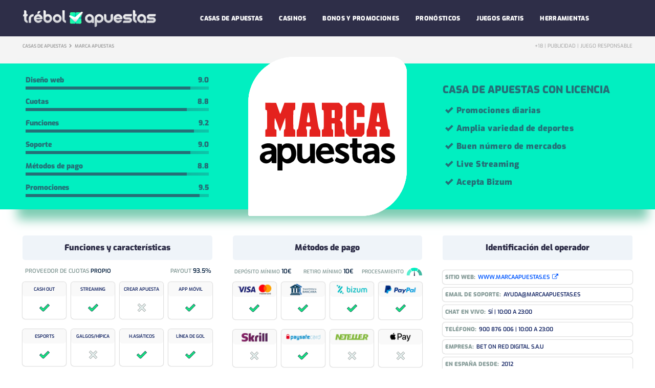

--- FILE ---
content_type: text/html; charset=UTF-8
request_url: https://www.trebol-apuestas.com/marca-apuestas/
body_size: 120625
content:
<!doctype html >
<html lang="es" prefix="og: https://ogp.me/ns#">
<head><meta charset="UTF-8" /><script>if(navigator.userAgent.match(/MSIE|Internet Explorer/i)||navigator.userAgent.match(/Trident\/7\..*?rv:11/i)){var href=document.location.href;if(!href.match(/[?&]nowprocket/)){if(href.indexOf("?")==-1){if(href.indexOf("#")==-1){document.location.href=href+"?nowprocket=1"}else{document.location.href=href.replace("#","?nowprocket=1#")}}else{if(href.indexOf("#")==-1){document.location.href=href+"&nowprocket=1"}else{document.location.href=href.replace("#","&nowprocket=1#")}}}}</script><script>(()=>{class RocketLazyLoadScripts{constructor(){this.v="2.0.4",this.userEvents=["keydown","keyup","mousedown","mouseup","mousemove","mouseover","mouseout","touchmove","touchstart","touchend","touchcancel","wheel","click","dblclick","input"],this.attributeEvents=["onblur","onclick","oncontextmenu","ondblclick","onfocus","onmousedown","onmouseenter","onmouseleave","onmousemove","onmouseout","onmouseover","onmouseup","onmousewheel","onscroll","onsubmit"]}async t(){this.i(),this.o(),/iP(ad|hone)/.test(navigator.userAgent)&&this.h(),this.u(),this.l(this),this.m(),this.k(this),this.p(this),this._(),await Promise.all([this.R(),this.L()]),this.lastBreath=Date.now(),this.S(this),this.P(),this.D(),this.O(),this.M(),await this.C(this.delayedScripts.normal),await this.C(this.delayedScripts.defer),await this.C(this.delayedScripts.async),await this.T(),await this.F(),await this.j(),await this.A(),window.dispatchEvent(new Event("rocket-allScriptsLoaded")),this.everythingLoaded=!0,this.lastTouchEnd&&await new Promise(t=>setTimeout(t,500-Date.now()+this.lastTouchEnd)),this.I(),this.H(),this.U(),this.W()}i(){this.CSPIssue=sessionStorage.getItem("rocketCSPIssue"),document.addEventListener("securitypolicyviolation",t=>{this.CSPIssue||"script-src-elem"!==t.violatedDirective||"data"!==t.blockedURI||(this.CSPIssue=!0,sessionStorage.setItem("rocketCSPIssue",!0))},{isRocket:!0})}o(){window.addEventListener("pageshow",t=>{this.persisted=t.persisted,this.realWindowLoadedFired=!0},{isRocket:!0}),window.addEventListener("pagehide",()=>{this.onFirstUserAction=null},{isRocket:!0})}h(){let t;function e(e){t=e}window.addEventListener("touchstart",e,{isRocket:!0}),window.addEventListener("touchend",function i(o){o.changedTouches[0]&&t.changedTouches[0]&&Math.abs(o.changedTouches[0].pageX-t.changedTouches[0].pageX)<10&&Math.abs(o.changedTouches[0].pageY-t.changedTouches[0].pageY)<10&&o.timeStamp-t.timeStamp<200&&(window.removeEventListener("touchstart",e,{isRocket:!0}),window.removeEventListener("touchend",i,{isRocket:!0}),"INPUT"===o.target.tagName&&"text"===o.target.type||(o.target.dispatchEvent(new TouchEvent("touchend",{target:o.target,bubbles:!0})),o.target.dispatchEvent(new MouseEvent("mouseover",{target:o.target,bubbles:!0})),o.target.dispatchEvent(new PointerEvent("click",{target:o.target,bubbles:!0,cancelable:!0,detail:1,clientX:o.changedTouches[0].clientX,clientY:o.changedTouches[0].clientY})),event.preventDefault()))},{isRocket:!0})}q(t){this.userActionTriggered||("mousemove"!==t.type||this.firstMousemoveIgnored?"keyup"===t.type||"mouseover"===t.type||"mouseout"===t.type||(this.userActionTriggered=!0,this.onFirstUserAction&&this.onFirstUserAction()):this.firstMousemoveIgnored=!0),"click"===t.type&&t.preventDefault(),t.stopPropagation(),t.stopImmediatePropagation(),"touchstart"===this.lastEvent&&"touchend"===t.type&&(this.lastTouchEnd=Date.now()),"click"===t.type&&(this.lastTouchEnd=0),this.lastEvent=t.type,t.composedPath&&t.composedPath()[0].getRootNode()instanceof ShadowRoot&&(t.rocketTarget=t.composedPath()[0]),this.savedUserEvents.push(t)}u(){this.savedUserEvents=[],this.userEventHandler=this.q.bind(this),this.userEvents.forEach(t=>window.addEventListener(t,this.userEventHandler,{passive:!1,isRocket:!0})),document.addEventListener("visibilitychange",this.userEventHandler,{isRocket:!0})}U(){this.userEvents.forEach(t=>window.removeEventListener(t,this.userEventHandler,{passive:!1,isRocket:!0})),document.removeEventListener("visibilitychange",this.userEventHandler,{isRocket:!0}),this.savedUserEvents.forEach(t=>{(t.rocketTarget||t.target).dispatchEvent(new window[t.constructor.name](t.type,t))})}m(){const t="return false",e=Array.from(this.attributeEvents,t=>"data-rocket-"+t),i="["+this.attributeEvents.join("],[")+"]",o="[data-rocket-"+this.attributeEvents.join("],[data-rocket-")+"]",s=(e,i,o)=>{o&&o!==t&&(e.setAttribute("data-rocket-"+i,o),e["rocket"+i]=new Function("event",o),e.setAttribute(i,t))};new MutationObserver(t=>{for(const n of t)"attributes"===n.type&&(n.attributeName.startsWith("data-rocket-")||this.everythingLoaded?n.attributeName.startsWith("data-rocket-")&&this.everythingLoaded&&this.N(n.target,n.attributeName.substring(12)):s(n.target,n.attributeName,n.target.getAttribute(n.attributeName))),"childList"===n.type&&n.addedNodes.forEach(t=>{if(t.nodeType===Node.ELEMENT_NODE)if(this.everythingLoaded)for(const i of[t,...t.querySelectorAll(o)])for(const t of i.getAttributeNames())e.includes(t)&&this.N(i,t.substring(12));else for(const e of[t,...t.querySelectorAll(i)])for(const t of e.getAttributeNames())this.attributeEvents.includes(t)&&s(e,t,e.getAttribute(t))})}).observe(document,{subtree:!0,childList:!0,attributeFilter:[...this.attributeEvents,...e]})}I(){this.attributeEvents.forEach(t=>{document.querySelectorAll("[data-rocket-"+t+"]").forEach(e=>{this.N(e,t)})})}N(t,e){const i=t.getAttribute("data-rocket-"+e);i&&(t.setAttribute(e,i),t.removeAttribute("data-rocket-"+e))}k(t){Object.defineProperty(HTMLElement.prototype,"onclick",{get(){return this.rocketonclick||null},set(e){this.rocketonclick=e,this.setAttribute(t.everythingLoaded?"onclick":"data-rocket-onclick","this.rocketonclick(event)")}})}S(t){function e(e,i){let o=e[i];e[i]=null,Object.defineProperty(e,i,{get:()=>o,set(s){t.everythingLoaded?o=s:e["rocket"+i]=o=s}})}e(document,"onreadystatechange"),e(window,"onload"),e(window,"onpageshow");try{Object.defineProperty(document,"readyState",{get:()=>t.rocketReadyState,set(e){t.rocketReadyState=e},configurable:!0}),document.readyState="loading"}catch(t){console.log("WPRocket DJE readyState conflict, bypassing")}}l(t){this.originalAddEventListener=EventTarget.prototype.addEventListener,this.originalRemoveEventListener=EventTarget.prototype.removeEventListener,this.savedEventListeners=[],EventTarget.prototype.addEventListener=function(e,i,o){o&&o.isRocket||!t.B(e,this)&&!t.userEvents.includes(e)||t.B(e,this)&&!t.userActionTriggered||e.startsWith("rocket-")||t.everythingLoaded?t.originalAddEventListener.call(this,e,i,o):(t.savedEventListeners.push({target:this,remove:!1,type:e,func:i,options:o}),"mouseenter"!==e&&"mouseleave"!==e||t.originalAddEventListener.call(this,e,t.savedUserEvents.push,o))},EventTarget.prototype.removeEventListener=function(e,i,o){o&&o.isRocket||!t.B(e,this)&&!t.userEvents.includes(e)||t.B(e,this)&&!t.userActionTriggered||e.startsWith("rocket-")||t.everythingLoaded?t.originalRemoveEventListener.call(this,e,i,o):t.savedEventListeners.push({target:this,remove:!0,type:e,func:i,options:o})}}J(t,e){this.savedEventListeners=this.savedEventListeners.filter(i=>{let o=i.type,s=i.target||window;return e!==o||t!==s||(this.B(o,s)&&(i.type="rocket-"+o),this.$(i),!1)})}H(){EventTarget.prototype.addEventListener=this.originalAddEventListener,EventTarget.prototype.removeEventListener=this.originalRemoveEventListener,this.savedEventListeners.forEach(t=>this.$(t))}$(t){t.remove?this.originalRemoveEventListener.call(t.target,t.type,t.func,t.options):this.originalAddEventListener.call(t.target,t.type,t.func,t.options)}p(t){let e;function i(e){return t.everythingLoaded?e:e.split(" ").map(t=>"load"===t||t.startsWith("load.")?"rocket-jquery-load":t).join(" ")}function o(o){function s(e){const s=o.fn[e];o.fn[e]=o.fn.init.prototype[e]=function(){return this[0]===window&&t.userActionTriggered&&("string"==typeof arguments[0]||arguments[0]instanceof String?arguments[0]=i(arguments[0]):"object"==typeof arguments[0]&&Object.keys(arguments[0]).forEach(t=>{const e=arguments[0][t];delete arguments[0][t],arguments[0][i(t)]=e})),s.apply(this,arguments),this}}if(o&&o.fn&&!t.allJQueries.includes(o)){const e={DOMContentLoaded:[],"rocket-DOMContentLoaded":[]};for(const t in e)document.addEventListener(t,()=>{e[t].forEach(t=>t())},{isRocket:!0});o.fn.ready=o.fn.init.prototype.ready=function(i){function s(){parseInt(o.fn.jquery)>2?setTimeout(()=>i.bind(document)(o)):i.bind(document)(o)}return"function"==typeof i&&(t.realDomReadyFired?!t.userActionTriggered||t.fauxDomReadyFired?s():e["rocket-DOMContentLoaded"].push(s):e.DOMContentLoaded.push(s)),o([])},s("on"),s("one"),s("off"),t.allJQueries.push(o)}e=o}t.allJQueries=[],o(window.jQuery),Object.defineProperty(window,"jQuery",{get:()=>e,set(t){o(t)}})}P(){const t=new Map;document.write=document.writeln=function(e){const i=document.currentScript,o=document.createRange(),s=i.parentElement;let n=t.get(i);void 0===n&&(n=i.nextSibling,t.set(i,n));const c=document.createDocumentFragment();o.setStart(c,0),c.appendChild(o.createContextualFragment(e)),s.insertBefore(c,n)}}async R(){return new Promise(t=>{this.userActionTriggered?t():this.onFirstUserAction=t})}async L(){return new Promise(t=>{document.addEventListener("DOMContentLoaded",()=>{this.realDomReadyFired=!0,t()},{isRocket:!0})})}async j(){return this.realWindowLoadedFired?Promise.resolve():new Promise(t=>{window.addEventListener("load",t,{isRocket:!0})})}M(){this.pendingScripts=[];this.scriptsMutationObserver=new MutationObserver(t=>{for(const e of t)e.addedNodes.forEach(t=>{"SCRIPT"!==t.tagName||t.noModule||t.isWPRocket||this.pendingScripts.push({script:t,promise:new Promise(e=>{const i=()=>{const i=this.pendingScripts.findIndex(e=>e.script===t);i>=0&&this.pendingScripts.splice(i,1),e()};t.addEventListener("load",i,{isRocket:!0}),t.addEventListener("error",i,{isRocket:!0}),setTimeout(i,1e3)})})})}),this.scriptsMutationObserver.observe(document,{childList:!0,subtree:!0})}async F(){await this.X(),this.pendingScripts.length?(await this.pendingScripts[0].promise,await this.F()):this.scriptsMutationObserver.disconnect()}D(){this.delayedScripts={normal:[],async:[],defer:[]},document.querySelectorAll("script[type$=rocketlazyloadscript]").forEach(t=>{t.hasAttribute("data-rocket-src")?t.hasAttribute("async")&&!1!==t.async?this.delayedScripts.async.push(t):t.hasAttribute("defer")&&!1!==t.defer||"module"===t.getAttribute("data-rocket-type")?this.delayedScripts.defer.push(t):this.delayedScripts.normal.push(t):this.delayedScripts.normal.push(t)})}async _(){await this.L();let t=[];document.querySelectorAll("script[type$=rocketlazyloadscript][data-rocket-src]").forEach(e=>{let i=e.getAttribute("data-rocket-src");if(i&&!i.startsWith("data:")){i.startsWith("//")&&(i=location.protocol+i);try{const o=new URL(i).origin;o!==location.origin&&t.push({src:o,crossOrigin:e.crossOrigin||"module"===e.getAttribute("data-rocket-type")})}catch(t){}}}),t=[...new Map(t.map(t=>[JSON.stringify(t),t])).values()],this.Y(t,"preconnect")}async G(t){if(await this.K(),!0!==t.noModule||!("noModule"in HTMLScriptElement.prototype))return new Promise(e=>{let i;function o(){(i||t).setAttribute("data-rocket-status","executed"),e()}try{if(navigator.userAgent.includes("Firefox/")||""===navigator.vendor||this.CSPIssue)i=document.createElement("script"),[...t.attributes].forEach(t=>{let e=t.nodeName;"type"!==e&&("data-rocket-type"===e&&(e="type"),"data-rocket-src"===e&&(e="src"),i.setAttribute(e,t.nodeValue))}),t.text&&(i.text=t.text),t.nonce&&(i.nonce=t.nonce),i.hasAttribute("src")?(i.addEventListener("load",o,{isRocket:!0}),i.addEventListener("error",()=>{i.setAttribute("data-rocket-status","failed-network"),e()},{isRocket:!0}),setTimeout(()=>{i.isConnected||e()},1)):(i.text=t.text,o()),i.isWPRocket=!0,t.parentNode.replaceChild(i,t);else{const i=t.getAttribute("data-rocket-type"),s=t.getAttribute("data-rocket-src");i?(t.type=i,t.removeAttribute("data-rocket-type")):t.removeAttribute("type"),t.addEventListener("load",o,{isRocket:!0}),t.addEventListener("error",i=>{this.CSPIssue&&i.target.src.startsWith("data:")?(console.log("WPRocket: CSP fallback activated"),t.removeAttribute("src"),this.G(t).then(e)):(t.setAttribute("data-rocket-status","failed-network"),e())},{isRocket:!0}),s?(t.fetchPriority="high",t.removeAttribute("data-rocket-src"),t.src=s):t.src="data:text/javascript;base64,"+window.btoa(unescape(encodeURIComponent(t.text)))}}catch(i){t.setAttribute("data-rocket-status","failed-transform"),e()}});t.setAttribute("data-rocket-status","skipped")}async C(t){const e=t.shift();return e?(e.isConnected&&await this.G(e),this.C(t)):Promise.resolve()}O(){this.Y([...this.delayedScripts.normal,...this.delayedScripts.defer,...this.delayedScripts.async],"preload")}Y(t,e){this.trash=this.trash||[];let i=!0;var o=document.createDocumentFragment();t.forEach(t=>{const s=t.getAttribute&&t.getAttribute("data-rocket-src")||t.src;if(s&&!s.startsWith("data:")){const n=document.createElement("link");n.href=s,n.rel=e,"preconnect"!==e&&(n.as="script",n.fetchPriority=i?"high":"low"),t.getAttribute&&"module"===t.getAttribute("data-rocket-type")&&(n.crossOrigin=!0),t.crossOrigin&&(n.crossOrigin=t.crossOrigin),t.integrity&&(n.integrity=t.integrity),t.nonce&&(n.nonce=t.nonce),o.appendChild(n),this.trash.push(n),i=!1}}),document.head.appendChild(o)}W(){this.trash.forEach(t=>t.remove())}async T(){try{document.readyState="interactive"}catch(t){}this.fauxDomReadyFired=!0;try{await this.K(),this.J(document,"readystatechange"),document.dispatchEvent(new Event("rocket-readystatechange")),await this.K(),document.rocketonreadystatechange&&document.rocketonreadystatechange(),await this.K(),this.J(document,"DOMContentLoaded"),document.dispatchEvent(new Event("rocket-DOMContentLoaded")),await this.K(),this.J(window,"DOMContentLoaded"),window.dispatchEvent(new Event("rocket-DOMContentLoaded"))}catch(t){console.error(t)}}async A(){try{document.readyState="complete"}catch(t){}try{await this.K(),this.J(document,"readystatechange"),document.dispatchEvent(new Event("rocket-readystatechange")),await this.K(),document.rocketonreadystatechange&&document.rocketonreadystatechange(),await this.K(),this.J(window,"load"),window.dispatchEvent(new Event("rocket-load")),await this.K(),window.rocketonload&&window.rocketonload(),await this.K(),this.allJQueries.forEach(t=>t(window).trigger("rocket-jquery-load")),await this.K(),this.J(window,"pageshow");const t=new Event("rocket-pageshow");t.persisted=this.persisted,window.dispatchEvent(t),await this.K(),window.rocketonpageshow&&window.rocketonpageshow({persisted:this.persisted})}catch(t){console.error(t)}}async K(){Date.now()-this.lastBreath>45&&(await this.X(),this.lastBreath=Date.now())}async X(){return document.hidden?new Promise(t=>setTimeout(t)):new Promise(t=>requestAnimationFrame(t))}B(t,e){return e===document&&"readystatechange"===t||(e===document&&"DOMContentLoaded"===t||(e===window&&"DOMContentLoaded"===t||(e===window&&"load"===t||e===window&&"pageshow"===t)))}static run(){(new RocketLazyLoadScripts).t()}}RocketLazyLoadScripts.run()})();</script>
<title>&#x1F396; MARCA Apuestas ➜ Análisis y opinión 2026 | BONO 200€ |</title>
<link data-rocket-prefetch href="https://www.gstatic.com" rel="dns-prefetch">
<link data-rocket-prefetch href="https://www.google.com" rel="dns-prefetch">
<link data-rocket-prefetch href="https://cdn.jsdelivr.net" rel="dns-prefetch">
<link data-rocket-prefetch href="https://static.elfsight.com" rel="dns-prefetch">
<link crossorigin data-rocket-preload as="font" href="https://www.trebol-apuestas.com/wp-content/cache/fonts/1/google-fonts/fonts/s/exo/v25/4UaOrEtFpBISc36j.woff2" rel="preload">
<link crossorigin data-rocket-preload as="font" href="https://www.trebol-apuestas.com/wp-content/plugins/td-composer/assets/fonts/open-iconic/open-iconic.woff" rel="preload">
<style id="wpr-usedcss">img:is([sizes=auto i],[sizes^="auto," i]){contain-intrinsic-size:3000px 1500px}:root{--wp--preset--font-size--normal:16px;--wp--preset--font-size--huge:42px}.aligncenter{clear:both}html :where(.has-border-color){border-style:solid}html :where([style*=border-top-color]){border-top-style:solid}html :where([style*=border-right-color]){border-right-style:solid}html :where([style*=border-bottom-color]){border-bottom-style:solid}html :where([style*=border-left-color]){border-left-style:solid}html :where([style*=border-width]){border-style:solid}html :where([style*=border-top-width]){border-top-style:solid}html :where([style*=border-right-width]){border-right-style:solid}html :where([style*=border-bottom-width]){border-bottom-style:solid}html :where([style*=border-left-width]){border-left-style:solid}html :where(img[class*=wp-image-]){height:auto;max-width:100%}:where(figure){margin:0 0 1em}html :where(.is-position-sticky){--wp-admin--admin-bar--position-offset:var(--wp-admin--admin-bar--height,0px)}@media screen and (max-width:600px){html :where(.is-position-sticky){--wp-admin--admin-bar--position-offset:0px}}:root{--wp--preset--aspect-ratio--square:1;--wp--preset--aspect-ratio--4-3:4/3;--wp--preset--aspect-ratio--3-4:3/4;--wp--preset--aspect-ratio--3-2:3/2;--wp--preset--aspect-ratio--2-3:2/3;--wp--preset--aspect-ratio--16-9:16/9;--wp--preset--aspect-ratio--9-16:9/16;--wp--preset--color--black:#000000;--wp--preset--color--cyan-bluish-gray:#abb8c3;--wp--preset--color--white:#ffffff;--wp--preset--color--pale-pink:#f78da7;--wp--preset--color--vivid-red:#cf2e2e;--wp--preset--color--luminous-vivid-orange:#ff6900;--wp--preset--color--luminous-vivid-amber:#fcb900;--wp--preset--color--light-green-cyan:#7bdcb5;--wp--preset--color--vivid-green-cyan:#00d084;--wp--preset--color--pale-cyan-blue:#8ed1fc;--wp--preset--color--vivid-cyan-blue:#0693e3;--wp--preset--color--vivid-purple:#9b51e0;--wp--preset--gradient--vivid-cyan-blue-to-vivid-purple:linear-gradient(135deg,rgb(6, 147, 227) 0%,rgb(155, 81, 224) 100%);--wp--preset--gradient--light-green-cyan-to-vivid-green-cyan:linear-gradient(135deg,rgb(122, 220, 180) 0%,rgb(0, 208, 130) 100%);--wp--preset--gradient--luminous-vivid-amber-to-luminous-vivid-orange:linear-gradient(135deg,rgb(252, 185, 0) 0%,rgb(255, 105, 0) 100%);--wp--preset--gradient--luminous-vivid-orange-to-vivid-red:linear-gradient(135deg,rgb(255, 105, 0) 0%,rgb(207, 46, 46) 100%);--wp--preset--gradient--very-light-gray-to-cyan-bluish-gray:linear-gradient(135deg,rgb(238, 238, 238) 0%,rgb(169, 184, 195) 100%);--wp--preset--gradient--cool-to-warm-spectrum:linear-gradient(135deg,rgb(74, 234, 220) 0%,rgb(151, 120, 209) 20%,rgb(207, 42, 186) 40%,rgb(238, 44, 130) 60%,rgb(251, 105, 98) 80%,rgb(254, 248, 76) 100%);--wp--preset--gradient--blush-light-purple:linear-gradient(135deg,rgb(255, 206, 236) 0%,rgb(152, 150, 240) 100%);--wp--preset--gradient--blush-bordeaux:linear-gradient(135deg,rgb(254, 205, 165) 0%,rgb(254, 45, 45) 50%,rgb(107, 0, 62) 100%);--wp--preset--gradient--luminous-dusk:linear-gradient(135deg,rgb(255, 203, 112) 0%,rgb(199, 81, 192) 50%,rgb(65, 88, 208) 100%);--wp--preset--gradient--pale-ocean:linear-gradient(135deg,rgb(255, 245, 203) 0%,rgb(182, 227, 212) 50%,rgb(51, 167, 181) 100%);--wp--preset--gradient--electric-grass:linear-gradient(135deg,rgb(202, 248, 128) 0%,rgb(113, 206, 126) 100%);--wp--preset--gradient--midnight:linear-gradient(135deg,rgb(2, 3, 129) 0%,rgb(40, 116, 252) 100%);--wp--preset--font-size--small:11px;--wp--preset--font-size--medium:20px;--wp--preset--font-size--large:32px;--wp--preset--font-size--x-large:42px;--wp--preset--font-size--regular:15px;--wp--preset--font-size--larger:50px;--wp--preset--spacing--20:0.44rem;--wp--preset--spacing--30:0.67rem;--wp--preset--spacing--40:1rem;--wp--preset--spacing--50:1.5rem;--wp--preset--spacing--60:2.25rem;--wp--preset--spacing--70:3.38rem;--wp--preset--spacing--80:5.06rem;--wp--preset--shadow--natural:6px 6px 9px rgba(0, 0, 0, .2);--wp--preset--shadow--deep:12px 12px 50px rgba(0, 0, 0, .4);--wp--preset--shadow--sharp:6px 6px 0px rgba(0, 0, 0, .2);--wp--preset--shadow--outlined:6px 6px 0px -3px rgb(255, 255, 255),6px 6px rgb(0, 0, 0);--wp--preset--shadow--crisp:6px 6px 0px rgb(0, 0, 0)}:where(.is-layout-flex){gap:.5em}:where(.is-layout-grid){gap:.5em}:where(.wp-block-columns.is-layout-flex){gap:2em}:where(.wp-block-columns.is-layout-grid){gap:2em}:where(.wp-block-post-template.is-layout-flex){gap:1.25em}:where(.wp-block-post-template.is-layout-grid){gap:1.25em}:root{--wp-admin-theme-color:#3858e9;--wp-admin-theme-color--rgb:56,88,233;--wp-admin-theme-color-darker-10:#2145e6;--wp-admin-theme-color-darker-10--rgb:33.0384615385,68.7307692308,230.4615384615;--wp-admin-theme-color-darker-20:#183ad6;--wp-admin-theme-color-darker-20--rgb:23.6923076923,58.1538461538,214.3076923077;--wp-admin-border-width-focus:2px}:root{--wp-block-synced-color:#7a00df;--wp-block-synced-color--rgb:122,0,223;--wp-bound-block-color:var(--wp-block-synced-color);--wp-editor-canvas-background:#ddd;--wp-admin-theme-color:#007cba;--wp-admin-theme-color--rgb:0,124,186;--wp-admin-theme-color-darker-10:#006ba1;--wp-admin-theme-color-darker-10--rgb:0,107,160.5;--wp-admin-theme-color-darker-20:#005a87;--wp-admin-theme-color-darker-20--rgb:0,90,135;--wp-admin-border-width-focus:2px}@media (min-resolution:192dpi){:root{--wp-admin-border-width-focus:1.5px}}#cookie-law-info-bar{font-size:15px;margin:0 auto;padding:12px 10px;position:absolute;text-align:center;box-sizing:border-box;width:100%;z-index:9999;display:none;left:0;font-weight:300;box-shadow:0 -1px 10px 0 rgba(172,171,171,.3)}#cookie-law-info-again{font-size:10pt;margin:0;padding:5px 10px;text-align:center;z-index:9999;cursor:pointer;box-shadow:#161616 2px 2px 5px 2px}#cookie-law-info-bar span{vertical-align:middle}.cli-plugin-button,.cli-plugin-button:visited{display:inline-block;padding:9px 12px;color:#fff;text-decoration:none;position:relative;cursor:pointer;margin-left:5px;text-decoration:none}.cli-plugin-main-link{margin-left:0;font-weight:550;text-decoration:underline}.cli-plugin-button:hover{background-color:#111;color:#fff;text-decoration:none}.cli-plugin-button,.cli-plugin-button:visited,.medium.cli-plugin-button,.medium.cli-plugin-button:visited{font-size:13px;font-weight:400;line-height:1}.large.cli-plugin-button,.large.cli-plugin-button:visited{font-size:14px;padding:8px 14px 9px}.green.cli-plugin-button,.green.cli-plugin-button:visited{background-color:#91bd09}.green.cli-plugin-button:hover{background-color:#749a02}.red.cli-plugin-button,.red.cli-plugin-button:visited{background-color:#e62727}.red.cli-plugin-button:hover{background-color:#cf2525}.orange.cli-plugin-button,.orange.cli-plugin-button:visited{background-color:#ff5c00}.orange.cli-plugin-button:hover{background-color:#d45500}.cli-plugin-button{margin-top:5px}.cli-bar-popup{-moz-background-clip:padding;-webkit-background-clip:padding;background-clip:padding-box;-webkit-border-radius:30px;-moz-border-radius:30px;border-radius:30px;padding:20px}.cli-plugin-main-link.cli-plugin-button{text-decoration:none}.cli-plugin-main-link.cli-plugin-button{margin-left:5px}.cli-modal-backdrop{position:fixed;top:0;right:0;bottom:0;left:0;z-index:1040;background-color:#000;display:none}.cli-modal-backdrop.cli-show{opacity:.5;display:block}.cli-modal.cli-show{display:block}.cli-modal .cli-modal-dialog{position:relative;width:auto;margin:.5rem;pointer-events:none;font-family:-apple-system,BlinkMacSystemFont,"Segoe UI",Roboto,"Helvetica Neue",Arial,sans-serif,"Apple Color Emoji","Segoe UI Emoji","Segoe UI Symbol";font-size:1rem;font-weight:400;line-height:1.5;color:#212529;text-align:left;display:-ms-flexbox;display:flex;-ms-flex-align:center;align-items:center;min-height:calc(100% - (.5rem * 2))}@media (min-width:992px){.cli-modal .cli-modal-dialog{max-width:900px}}.cli-modal-content{position:relative;display:-ms-flexbox;display:flex;-ms-flex-direction:column;flex-direction:column;width:100%;pointer-events:auto;background-color:#fff;background-clip:padding-box;border-radius:.3rem;outline:0}.cli-modal .cli-modal-close{position:absolute;right:10px;top:10px;z-index:1;padding:0;background-color:transparent!important;border:0;-webkit-appearance:none;font-size:1.5rem;font-weight:700;line-height:1;color:#000;text-shadow:0 1px 0 #fff}.cli-switch{display:inline-block;position:relative;min-height:1px;padding-left:70px;font-size:14px}.cli-switch .cli-slider{background-color:#e3e1e8;height:24px;width:50px;bottom:0;cursor:pointer;left:0;position:absolute;right:0;top:0;transition:.4s}.cli-switch .cli-slider:before{background-color:#fff;bottom:2px;content:"";height:20px;left:2px;position:absolute;transition:.4s;width:20px}.cli-switch input:checked+.cli-slider{background-color:#00acad}.cli-switch input:checked+.cli-slider:before{transform:translateX(26px)}.cli-switch .cli-slider{border-radius:34px}.cli-fade{transition:opacity .15s linear}.cli-tab-content{width:100%;padding:30px}.cli-container-fluid{padding-right:15px;padding-left:15px;margin-right:auto;margin-left:auto}.cli-row{display:-ms-flexbox;display:flex;-ms-flex-wrap:wrap;flex-wrap:wrap;margin-right:-15px;margin-left:-15px}.cli-align-items-stretch{-ms-flex-align:stretch!important;align-items:stretch!important}.cli-px-0{padding-left:0;padding-right:0}.cli-btn{cursor:pointer;font-size:14px;display:inline-block;font-weight:400;text-align:center;white-space:nowrap;vertical-align:middle;-webkit-user-select:none;-moz-user-select:none;-ms-user-select:none;user-select:none;border:1px solid transparent;padding:.5rem 1.25rem;line-height:1;border-radius:.25rem;transition:all .15s ease-in-out}.cli-btn:hover{opacity:.8}.cli-btn:focus{outline:0}.cli-modal-backdrop.cli-show{opacity:.8}.cli-modal-open{overflow:hidden}.cli-barmodal-open{overflow:hidden}.cli-modal-open .cli-modal{overflow-x:hidden;overflow-y:auto}.cli-modal.cli-fade .cli-modal-dialog{transition:-webkit-transform .3s ease-out;transition:transform .3s ease-out;transition:transform .3s ease-out,-webkit-transform .3s ease-out;-webkit-transform:translate(0,-25%);transform:translate(0,-25%)}.cli-modal.cli-show .cli-modal-dialog{-webkit-transform:translate(0,0);transform:translate(0,0)}.cli-modal-backdrop{position:fixed;top:0;right:0;bottom:0;left:0;z-index:1040;background-color:#000;-webkit-transform:scale(0);transform:scale(0);transition:opacity ease-in-out .5s}.cli-modal-backdrop.cli-fade{opacity:0}.cli-modal-backdrop.cli-show{opacity:.5;-webkit-transform:scale(1);transform:scale(1)}.cli-modal{position:fixed;top:0;right:0;bottom:0;left:0;z-index:99999;transform:scale(0);overflow:hidden;outline:0;display:none}.cli-modal a{text-decoration:none}.cli-modal .cli-modal-dialog{position:relative;width:auto;margin:.5rem;pointer-events:none;font-family:inherit;font-size:1rem;font-weight:400;line-height:1.5;color:#212529;text-align:left;display:-ms-flexbox;display:flex;-ms-flex-align:center;align-items:center;min-height:calc(100% - (.5rem * 2))}@media (min-width:576px){.cli-modal .cli-modal-dialog{max-width:500px;margin:1.75rem auto;min-height:calc(100% - (1.75rem * 2))}}.cli-modal-content{position:relative;display:-ms-flexbox;display:flex;-ms-flex-direction:column;flex-direction:column;width:100%;pointer-events:auto;background-color:#fff;background-clip:padding-box;border-radius:.2rem;box-sizing:border-box;outline:0}.cli-modal .cli-modal-close:focus{outline:0}.cli-switch{display:inline-block;position:relative;min-height:1px;padding-left:38px;font-size:14px}.cli-switch input[type=checkbox]{display:none}.cli-switch .cli-slider{background-color:#e3e1e8;height:20px;width:38px;bottom:0;cursor:pointer;left:0;position:absolute;right:0;top:0;transition:.4s}.cli-switch .cli-slider:before{background-color:#fff;bottom:2px;content:"";height:15px;left:3px;position:absolute;transition:.4s;width:15px}.cli-switch input:checked+.cli-slider{background-color:#61a229}.cli-switch input:checked+.cli-slider:before{transform:translateX(18px)}.cli-switch .cli-slider{border-radius:34px;font-size:0}.cli-switch .cli-slider:before{border-radius:50%}.cli-tab-content{background:#fff}.cli-tab-content{width:100%;padding:5px 30px 5px 5px;box-sizing:border-box}@media (max-width:767px){.cli-tab-content{padding:30px 10px}}.cli-tab-content p{color:#343438;font-size:14px;margin-top:0}.cli-tab-content h4{font-size:20px;margin-bottom:1.5rem;margin-top:0;font-family:inherit;font-weight:500;line-height:1.2;color:inherit}#cookie-law-info-bar .cli-tab-content{background:0 0}#cookie-law-info-bar .cli-nav-link,#cookie-law-info-bar .cli-switch .cli-slider:after,#cookie-law-info-bar .cli-tab-container p,#cookie-law-info-bar span.cli-necessary-caption{color:inherit}#cookie-law-info-bar .cli-tab-header a:before{border-right:1px solid currentColor;border-bottom:1px solid currentColor}#cookie-law-info-bar .cli-row{margin-top:20px}#cookie-law-info-bar .cli-tab-content h4{margin-bottom:.5rem}#cookie-law-info-bar .cli-tab-container{display:none;text-align:left}.cli-tab-footer .cli-btn{background-color:#00acad;padding:10px 15px;text-decoration:none}.cli-tab-footer .wt-cli-privacy-accept-btn{background-color:#61a229;color:#fff;border-radius:0}.cli-tab-footer{width:100%;text-align:right;padding:20px 0}.cli-col-12{width:100%}.cli-tab-header{display:flex;justify-content:space-between}.cli-tab-header a:before{width:10px;height:2px;left:0;top:calc(50% - 1px)}.cli-tab-header a:after{width:2px;height:10px;left:4px;top:calc(50% - 5px);-webkit-transform:none;transform:none}.cli-tab-header a:before{width:7px;height:7px;border-right:1px solid #4a6e78;border-bottom:1px solid #4a6e78;content:" ";transform:rotate(-45deg);-webkit-transition:.2s ease-in-out;-moz-transition:.2s ease-in-out;transition:all .2s ease-in-out;margin-right:10px}.cli-tab-header a.cli-nav-link{position:relative;display:flex;align-items:center;font-size:14px;color:#000;text-transform:capitalize}.cli-tab-header.cli-tab-active .cli-nav-link:before{transform:rotate(45deg);-webkit-transition:.2s ease-in-out;-moz-transition:.2s ease-in-out;transition:all .2s ease-in-out}.cli-tab-header{border-radius:5px;padding:12px 15px;cursor:pointer;transition:background-color .2s ease-out .3s,color .2s ease-out 0s;background-color:#f2f2f2}.cli-modal .cli-modal-close{position:absolute;right:0;top:0;z-index:1;-webkit-appearance:none;width:40px;height:40px;padding:0;border-radius:50%;padding:10px;background:0 0;border:none;min-width:40px}.cli-tab-container h1,.cli-tab-container h4{font-family:inherit;font-size:16px;margin-bottom:15px;margin:10px 0}#cliSettingsPopup .cli-tab-section-container{padding-top:12px}.cli-privacy-content-text,.cli-tab-container p{font-size:14px;line-height:1.4;margin-top:0;padding:0;color:#000}.cli-tab-content{display:none}.cli-tab-section .cli-tab-content{padding:10px 20px 5px}.cli-tab-section{margin-top:5px}@media (min-width:992px){.cli-modal .cli-modal-dialog{max-width:645px}}.cli-switch .cli-slider:after{content:attr(data-cli-disable);position:absolute;right:50px;color:#000;font-size:12px;text-align:right;min-width:80px}.cli-switch input:checked+.cli-slider:after{content:attr(data-cli-enable)}.cli-privacy-overview:not(.cli-collapsed) .cli-privacy-content{max-height:60px;transition:max-height .15s ease-out;overflow:hidden}a.cli-privacy-readmore{font-size:12px;margin-top:12px;display:inline-block;padding-bottom:0;cursor:pointer;color:#000;text-decoration:underline}.cli-modal-footer{position:relative}a.cli-privacy-readmore:before{content:attr(data-readmore-text)}.cli-collapsed a.cli-privacy-readmore:before{content:attr(data-readless-text)}.cli-collapsed .cli-privacy-content{transition:max-height .25s ease-in}.cli-privacy-content p{margin-bottom:0}.cli-modal-close svg{fill:#000}span.cli-necessary-caption{color:#000;font-size:12px}#cookie-law-info-bar .cli-privacy-overview{display:none}.cli-tab-container .cli-row{max-height:500px;overflow-y:auto}.cli-modal.cli-blowup.cli-out{z-index:-1}.cli-modal.cli-blowup{z-index:999999;transform:scale(1)}.cli-modal.cli-blowup .cli-modal-dialog{animation:.5s cubic-bezier(.165,.84,.44,1) forwards blowUpModal}.cli-modal.cli-blowup.cli-out .cli-modal-dialog{animation:.5s cubic-bezier(.165,.84,.44,1) forwards blowUpModalTwo}@keyframes blowUpModal{0%{transform:scale(0)}100%{transform:scale(1)}}@keyframes blowUpModalTwo{0%{transform:scale(1);opacity:1}50%{transform:scale(.5);opacity:0}100%{transform:scale(0);opacity:0}}.cli_settings_button{cursor:pointer}.wt-cli-sr-only{display:none;font-size:16px}a.wt-cli-element.cli_cookie_close_button{text-decoration:none;color:#333;font-size:22px;line-height:22px;cursor:pointer;position:absolute;right:10px;top:5px}.cli-bar-container{float:none;margin:0 auto;display:-webkit-box;display:-moz-box;display:-ms-flexbox;display:-webkit-flex;display:flex;justify-content:space-between;-webkit-box-align:center;-moz-box-align:center;-ms-flex-align:center;-webkit-align-items:center;align-items:center}.cli-bar-btn_container{margin-left:20px;display:-webkit-box;display:-moz-box;display:-ms-flexbox;display:-webkit-flex;display:flex;-webkit-box-align:center;-moz-box-align:center;-ms-flex-align:center;-webkit-align-items:center;align-items:center;flex-wrap:nowrap}.cli-style-v2 a{cursor:pointer}.cli-bar-btn_container a{white-space:nowrap}.cli-style-v2 .cli-plugin-main-link{font-weight:inherit}.cli-style-v2{font-size:11pt;line-height:18px;font-weight:400}#cookie-law-info-bar[data-cli-type=popup] .cli-bar-container,#cookie-law-info-bar[data-cli-type=widget] .cli-bar-container{display:block}.cli-style-v2 .cli-bar-message{width:70%;text-align:left}#cookie-law-info-bar[data-cli-type=popup] .cli-bar-message,#cookie-law-info-bar[data-cli-type=widget] .cli-bar-message{width:100%}#cookie-law-info-bar[data-cli-type=widget] .cli-style-v2 .cli-bar-btn_container{margin-top:8px;margin-left:0;flex-wrap:wrap}#cookie-law-info-bar[data-cli-type=popup] .cli-style-v2 .cli-bar-btn_container{margin-top:8px;margin-left:0}.cli-style-v2 .cli-bar-btn_container .cli-plugin-main-link,.cli-style-v2 .cli-bar-btn_container .cli_action_button,.cli-style-v2 .cli-bar-btn_container .cli_settings_button{margin-left:5px}#cookie-law-info-bar[data-cli-style=cli-style-v2]{padding:14px 25px}#cookie-law-info-bar[data-cli-style=cli-style-v2][data-cli-type=widget]{padding:32px 30px}#cookie-law-info-bar[data-cli-style=cli-style-v2][data-cli-type=popup]{padding:32px 45px}.cli-style-v2 .cli-plugin-main-link:not(.cli-plugin-button),.cli-style-v2 .cli_action_button:not(.cli-plugin-button),.cli-style-v2 .cli_settings_button:not(.cli-plugin-button){text-decoration:underline}.cli-style-v2 .cli-bar-btn_container .cli-plugin-button{margin-top:5px;margin-bottom:5px}.wt-cli-necessary-checkbox{display:none!important}@media (max-width:985px){.cli-style-v2 .cli-bar-message{width:100%}.cli-style-v2.cli-bar-container{justify-content:left;flex-wrap:wrap}.cli-style-v2 .cli-bar-btn_container{margin-left:0;margin-top:10px}#cookie-law-info-bar[data-cli-style=cli-style-v2],#cookie-law-info-bar[data-cli-style=cli-style-v2][data-cli-type=popup],#cookie-law-info-bar[data-cli-style=cli-style-v2][data-cli-type=widget]{padding:25px}}.wt-cli-privacy-overview-actions{padding-bottom:0}@media only screen and (max-width:479px) and (min-width:320px){.cli-style-v2 .cli-bar-btn_container{flex-wrap:wrap}}.wt-cli-cookie-description{font-size:14px;line-height:1.4;margin-top:0;padding:0;color:#000}#rank-math-faq .rank-math-list-item{border:1px solid #d1dfee;margin-bottom:20px;background-color:#fdfeff}#rank-math-faq .rank-math-question{font-size:14px;font-weight:700;margin:0;padding:17px 56px 17px 12px;line-height:1.4;cursor:pointer;position:relative;-webkit-touch-callout:none;-webkit-user-select:none;-khtml-user-select:none;-moz-user-select:none;-ms-user-select:none;user-select:none;display:block}#rank-math-faq .rank-math-question.faq-q-open{border-bottom:1px solid #d1dfee}#rank-math-faq .rank-math-question:after{content:"+";position:absolute;top:50%;right:0;width:56px;text-align:center;-webkit-transform:translateY(-50%);-moz-transform:translateY(-50%);-ms-transform:translateY(-50%);transform:translateY(-50%);font-weight:700;color:#000;font-size:20px}#rank-math-faq .rank-math-question.faq-q-open:after{content:"-"}#rank-math-faq .rank-math-answer{margin:0;padding:12px;background-color:#fff;font-size:16px!important;line-height:1.4!important;border-bottom:1px solid #dedee0;display:none}#rank-math-faq .RMFA-quesion-button{all:unset!important}@-ms-keyframes cssload-spin{0%,100%{box-shadow:15px 15px rgba(79,77,73,.72),-15px 15px rgba(223,223,223,.71),-15px -15px rgba(79,77,73,.58),15px -15px rgba(223,223,223,.72)}25%{box-shadow:-15px 15px rgba(223,223,223,.81),-15px -15px rgba(79,77,73,.68),15px -15px rgba(223,223,223,.83),15px 15px rgba(79,77,73,.71)}50%{box-shadow:-15px -15px rgba(79,77,73,.73),15px -15px rgba(223,223,223,.72),15px 15px rgba(79,77,73,.76),-15px 15px rgba(223,223,223,.7)}75%{box-shadow:15px -15px #dfdfdf,15px 15px #4f4d49,-15px 15px #dfdfdf,-15px -15px #4f4d49}}.app.container{padding-right:0;padding-left:0}.clearfix:after,.clearfix:before{display:table;content:'';line-height:0}.tdm-descr{font-family:var(--td_default_google_font_1,'Open Sans','Open Sans Regular',sans-serif);font-size:16px;line-height:28px;color:#666;margin-bottom:30px}@media (max-width:1018px){.tdm-descr{font-size:15px;line-height:24px}}@media (min-width:768px) and (max-width:1018px){.tdm-descr{margin-bottom:25px}}.tdm-btn{display:inline-block;font-family:var(--td_default_google_font_2,'Roboto',sans-serif);text-align:center;position:relative;pointer-events:auto!important}.tdm-btn .tdm-btn-text{pointer-events:none!important;vertical-align:middle;-webkit-transition:.3s;transition:all .3s}.tdm-btn .tdm-btn-icon{pointer-events:none;vertical-align:middle;line-height:1;-webkit-transition:.3s;transition:all .3s}.tdm-btn .tdm-btn-icon:first-child{margin-right:14px}.tdm-btn .tdm-btn-icon:last-child{margin-left:14px}.tdm-btn .tdm-btn-icon-svg{display:-webkit-inline-box;display:-ms-inline-flexbox;display:inline-flex;-webkit-box-align:center;-ms-flex-align:center;align-items:center;-webkit-box-pack:center;-ms-flex-pack:center;justify-content:center}.tdm-btn .tdm-btn-icon-svg svg{height:auto;-webkit-transition:.3s;transition:all .3s}.ie10 .tdm-btn .tdm-btn-text,.ie10 .tdm-btn i,.ie11 .tdm-btn .tdm-btn-text,.ie11 .tdm-btn i,.ie9 .tdm-btn .tdm-btn-text,.ie9 .tdm-btn i{background:0 0}.ie10 .tds-icon:before,.ie11 .tds-icon:before,.ie9 .tds-icon:before{background:0 0}.tdm-btn-sm{font-size:13px;line-height:29px;height:31px;padding:0 16px}.tdm-btn-sm svg{width:13px}.tdm-btn-md{font-size:13px;line-height:39px;height:41px;padding:0 24px}.tdm-btn-md svg{width:13px}@media (max-width:767px){.tdm-descr{margin-bottom:20px}.tdm-btn-md{line-height:40px;height:40px;padding:0 23px}}.tdm-btn-lg{font-size:15px;font-weight:500;line-height:52px;height:55px;padding:0 36px}.tdm-btn-lg svg{width:15px}@media (min-width:768px) and (max-width:1018px){.tdm-btn-lg{line-height:52px;height:52px;padding:0 34px}.tdc-row.stretch_row_1200>.td-pb-row{margin-right:0;margin-left:0}}@media (max-width:767px){.tdm-btn-lg{font-size:14px;line-height:50px;height:50px;padding:0 30px}.tdm-btn-lg svg{width:14px}}.tdm-btn-xlg{font-size:17px;font-weight:500;line-height:68px;height:75px;padding:0 50px}.tdm-btn-xlg svg{width:17px}.tds-button1{background-color:var(--td_theme_color,#4db2ec);color:#fff;-webkit-transition:.3s;transition:all .3s ease;transform:translateZ(0);-webkit-transform:translateZ(0);-moz-transform:translateZ(0);-ms-transform:translateZ(0);-o-transform:translateZ(0)}.tds-button1 svg,.tds-button1 svg *{fill:#fff}.tds-button1:before{content:'';background-color:#222;width:100%;height:100%;left:0;top:0;position:absolute;z-index:-1;opacity:0;-webkit-transition:opacity .3s;transition:opacity .3s ease}.tds-button1:hover:before{opacity:1}.tds-button5{min-width:0;height:auto;padding:0;line-height:initial!important;-webkit-transition:.3s;transition:all .3s ease;text-align:left}.tds-button5 .tdm-btn-text,.tds-button5 i{color:#000}.tds-button5 svg,.tds-button5 svg *{fill:#000}.tds-button5:hover .tdm-btn-text,.tds-button5:hover i{color:var(--td_theme_color,#4db2ec)}.tds-button5:hover svg,.tds-button5:hover svg *{fill:var(--td_theme_color,#4db2ec)}.tds-button8{color:#000;background-color:#fff;-webkit-transition:.4s;transition:all .4s ease;z-index:0;vertical-align:middle;overflow:hidden}.tds-button8:before{content:'';background-color:#fff;padding-top:100%;width:100%;left:50%;top:50%;position:absolute;z-index:-1;border-radius:50%!important;transform:translate(-50%,-50%) scale(0);-webkit-transform:translate(-50%,-50%) scale(0);-webkit-transition:.4s cubic-bezier(.8,.13,.21,.9);transition:all .4s cubic-bezier(.8,.13,.21,.9)}.tdm-inline-block{display:inline-block}.tdm-content-horiz-center{text-align:center!important;margin-right:auto;margin-left:auto}.tdm-content-horiz-right{text-align:right!important;margin-left:auto}[data-mfp-src]{cursor:pointer}@font-face{font-display:swap;font-family:multipurpose;src:url('https://www.trebol-apuestas.com/wp-content/plugins/td-composer/td-multi-purpose/images/icons/multipurpose.eot?2');src:url('https://www.trebol-apuestas.com/wp-content/plugins/td-composer/td-multi-purpose/images/icons/multipurpose.eot?2#iefix') format('embedded-opentype'),url('https://www.trebol-apuestas.com/wp-content/plugins/td-composer/td-multi-purpose/images/icons/multipurpose.woff?2') format('woff'),url('https://www.trebol-apuestas.com/wp-content/plugins/td-composer/td-multi-purpose/images/icons/multipurpose.ttf?2') format('truetype'),url('https://www.trebol-apuestas.com/wp-content/plugins/td-composer/td-multi-purpose/images/icons/multipurpose.svg?2#wpion') format('svg');font-weight:400;font-style:normal}[class*=" tdm-icon-"]:before,[class^=tdm-icon-]:before{font-family:multipurpose!important;speak:none;font-style:normal;font-weight:400;font-variant:normal;text-transform:none;line-height:1;text-align:center;-webkit-font-smoothing:antialiased;-moz-osx-font-smoothing:grayscale}[class*=tdm-icon-]{line-height:1;text-align:center;display:inline-block}body .tdc-font-oi{display:inline-block}body .tdc-font-oi:before{vertical-align:middle}@font-face{font-family:Exo;font-style:normal;font-weight:400;font-display:swap;src:url(https://www.trebol-apuestas.com/wp-content/cache/fonts/1/google-fonts/fonts/s/exo/v25/4UaOrEtFpBISc36j.woff2) format('woff2');unicode-range:U+0000-00FF,U+0131,U+0152-0153,U+02BB-02BC,U+02C6,U+02DA,U+02DC,U+0304,U+0308,U+0329,U+2000-206F,U+20AC,U+2122,U+2191,U+2193,U+2212,U+2215,U+FEFF,U+FFFD}@font-face{font-family:Exo;font-style:normal;font-weight:600;font-display:swap;src:url(https://www.trebol-apuestas.com/wp-content/cache/fonts/1/google-fonts/fonts/s/exo/v25/4UaOrEtFpBISc36j.woff2) format('woff2');unicode-range:U+0000-00FF,U+0131,U+0152-0153,U+02BB-02BC,U+02C6,U+02DA,U+02DC,U+0304,U+0308,U+0329,U+2000-206F,U+20AC,U+2122,U+2191,U+2193,U+2212,U+2215,U+FEFF,U+FFFD}@font-face{font-family:Exo;font-style:normal;font-weight:900;font-display:swap;src:url(https://www.trebol-apuestas.com/wp-content/cache/fonts/1/google-fonts/fonts/s/exo/v25/4UaOrEtFpBISc36j.woff2) format('woff2');unicode-range:U+0000-00FF,U+0131,U+0152-0153,U+02BB-02BC,U+02C6,U+02DA,U+02DC,U+0304,U+0308,U+0329,U+2000-206F,U+20AC,U+2122,U+2191,U+2193,U+2212,U+2215,U+FEFF,U+FFFD}@font-face{font-family:Roboto;font-style:normal;font-weight:400;font-stretch:100%;font-display:swap;src:url(https://www.trebol-apuestas.com/wp-content/cache/fonts/1/google-fonts/fonts/s/roboto/v50/KFO7CnqEu92Fr1ME7kSn66aGLdTylUAMa3yUBA.woff2) format('woff2');unicode-range:U+0000-00FF,U+0131,U+0152-0153,U+02BB-02BC,U+02C6,U+02DA,U+02DC,U+0304,U+0308,U+0329,U+2000-206F,U+20AC,U+2122,U+2191,U+2193,U+2212,U+2215,U+FEFF,U+FFFD}@font-face{font-family:Roboto;font-style:normal;font-weight:600;font-stretch:100%;font-display:swap;src:url(https://www.trebol-apuestas.com/wp-content/cache/fonts/1/google-fonts/fonts/s/roboto/v50/KFO7CnqEu92Fr1ME7kSn66aGLdTylUAMa3yUBA.woff2) format('woff2');unicode-range:U+0000-00FF,U+0131,U+0152-0153,U+02BB-02BC,U+02C6,U+02DA,U+02DC,U+0304,U+0308,U+0329,U+2000-206F,U+20AC,U+2122,U+2191,U+2193,U+2212,U+2215,U+FEFF,U+FFFD}@font-face{font-family:Roboto;font-style:normal;font-weight:900;font-stretch:100%;font-display:swap;src:url(https://www.trebol-apuestas.com/wp-content/cache/fonts/1/google-fonts/fonts/s/roboto/v50/KFO7CnqEu92Fr1ME7kSn66aGLdTylUAMa3yUBA.woff2) format('woff2');unicode-range:U+0000-00FF,U+0131,U+0152-0153,U+02BB-02BC,U+02C6,U+02DA,U+02DC,U+0304,U+0308,U+0329,U+2000-206F,U+20AC,U+2122,U+2191,U+2193,U+2212,U+2215,U+FEFF,U+FFFD}@font-face{font-family:FontAwesome;src:url('https://www.trebol-apuestas.com/wp-content/plugins/td-composer/assets/fonts/font-awesome/fontawesome-webfont.eot?v=4.7.0');src:url('https://www.trebol-apuestas.com/wp-content/plugins/td-composer/assets/fonts/font-awesome/fontawesome-webfont.eot?#iefix&v=4.7.0') format('embedded-opentype'),url('https://www.trebol-apuestas.com/wp-content/plugins/td-composer/assets/fonts/font-awesome/fontawesome-webfont.woff2?v=4.7.0') format('woff2'),url('https://www.trebol-apuestas.com/wp-content/plugins/td-composer/assets/fonts/font-awesome/fontawesome-webfont.woff?v=4.7.0') format('woff'),url('https://www.trebol-apuestas.com/wp-content/plugins/td-composer/assets/fonts/font-awesome/fontawesome-webfont.ttf?v=4.7.0') format('truetype'),url('https://www.trebol-apuestas.com/wp-content/plugins/td-composer/assets/fonts/font-awesome/fontawesome-webfont.svg?v=4.7.0#fontawesomeregular') format('svg');font-weight:400;font-style:normal;font-display:swap}.tdc-font-fa{display:inline-block;font:14px/1 FontAwesome;font-size:inherit;text-rendering:auto;-webkit-font-smoothing:antialiased;-moz-osx-font-smoothing:grayscale}.tdc-font-fa-star:before{content:"\f005"}.tdc-font-fa-check:before{content:"\f00c"}.tdc-font-fa-tags:before{content:"\f02c"}.tdc-font-fa-external-link:before{content:"\f08e"}.tdc-font-fa-cut-scissors:before{content:"\f0c4"}.tdc-font-fa-info:before{content:"\f129"}.tdc-font-fa-soccer-ball-o:before{content:"\f1e3"}@font-face{font-family:Icons;src:url('https://www.trebol-apuestas.com/wp-content/plugins/td-composer/assets/fonts/open-iconic/open-iconic.eot');src:url('https://www.trebol-apuestas.com/wp-content/plugins/td-composer/assets/fonts/open-iconic/open-iconic.eot?#iconic-sm') format('embedded-opentype'),url('https://www.trebol-apuestas.com/wp-content/plugins/td-composer/assets/fonts/open-iconic/open-iconic.woff') format('woff'),url('https://www.trebol-apuestas.com/wp-content/plugins/td-composer/assets/fonts/open-iconic/open-iconic.ttf') format('truetype'),url('https://www.trebol-apuestas.com/wp-content/plugins/td-composer/assets/fonts/open-iconic/open-iconic.otf') format('opentype'),url('https://www.trebol-apuestas.com/wp-content/plugins/td-composer/assets/fonts/open-iconic/open-iconic.svg#iconic-sm') format('svg');font-weight:400;font-style:normal;font-display:swap}.tdc-font-oi:before{font-family:Icons;speak:none;line-height:1;vertical-align:baseline;font-weight:400;font-style:normal;-webkit-font-smoothing:antialiased;-moz-osx-font-smoothing:grayscale}.tdc-font-oi:empty:before{width:1em;text-align:center;box-sizing:content-box}.tdc-font-oi-check:before{content:'\e033'}@font-face{font-family:td-multipurpose;font-weight:400;font-style:normal;font-display:swap;src:url('https://www.trebol-apuestas.com/wp-content/plugins/td-composer/assets/fonts/td-multipurpose/td-multipurpose.woff2') format('woff2'),url('https://www.trebol-apuestas.com/wp-content/plugins/td-composer/assets/fonts/td-multipurpose/td-multipurpose.woff') format('woff'),url('https://www.trebol-apuestas.com/wp-content/plugins/td-composer/assets/fonts/td-multipurpose/td-multipurpose.ttf') format('truetype'),url('https://www.trebol-apuestas.com/wp-content/plugins/td-composer/assets/fonts/td-multipurpose/td-multipurpose.eot'),url('https://www.trebol-apuestas.com/wp-content/plugins/td-composer/assets/fonts/td-multipurpose/td-multipurpose.eot?#iefix') format('embedded-opentype'),url('https://www.trebol-apuestas.com/wp-content/plugins/td-composer/assets/fonts/td-multipurpose/td-multipurpose.svg?#td-multipurpose') format('svg')}.tdc-font-tdmp{display:inline-block;font:14px/1 td-multipurpose;font-size:inherit;text-rendering:auto;-webkit-font-smoothing:antialiased;-moz-osx-font-smoothing:grayscale}.tdc-font-tdmp-arrow-cut-left:before{content:"\e958"}.tdc-font-tdmp-arrow-cut-right:before{content:"\e959"}:root{--td_theme_color:#4db2ec;--td_grid_border_color:#ededed;--td_black:#222;--td_text_color:#111;--td_default_google_font_1:'Open Sans','Open Sans Regular',sans-serif;--td_default_google_font_2:'Roboto',sans-serif}html{font-family:sans-serif;-ms-text-size-adjust:100%;-webkit-text-size-adjust:100%}body{margin:0}article,figcaption,figure{display:block}audio,canvas,progress,video{display:block;vertical-align:baseline}audio:not([controls]){display:none;height:0}[hidden],template{display:none}a{background-color:transparent}a:active,a:hover{outline:0}b,strong{font-weight:700}img{border:0}svg:not(:root){overflow:hidden}figure{margin:0}code{font-family:monospace,monospace;font-size:1em}button,input,optgroup,select,textarea{color:inherit;font:inherit;margin:0}button{overflow:visible}button,select{text-transform:none}button,html input[type=button],input[type=submit]{-webkit-appearance:button;cursor:pointer}button[disabled],html input[disabled]{cursor:default}button::-moz-focus-inner,input::-moz-focus-inner{border:0;padding:0}input{line-height:normal}input[type=checkbox],input[type=radio]{box-sizing:border-box;padding:0}input[type=number]::-webkit-inner-spin-button,input[type=number]::-webkit-outer-spin-button{height:auto}input[type=search]{-webkit-appearance:textfield;-moz-box-sizing:content-box;-webkit-box-sizing:content-box;box-sizing:content-box}input[type=search]::-webkit-search-cancel-button,input[type=search]::-webkit-search-decoration{-webkit-appearance:none}fieldset{border:1px solid silver;margin:0 2px;padding:.35em .625em .75em}legend{border:0;padding:0}textarea{overflow:auto}optgroup{font-weight:700}table{border-collapse:collapse;border-spacing:0}td{padding:0}*{-webkit-box-sizing:border-box;-moz-box-sizing:border-box;box-sizing:border-box}:after,:before{-webkit-box-sizing:border-box;-moz-box-sizing:border-box;box-sizing:border-box}img{max-width:100%;height:auto}.td-main-content-wrap{background-color:#fff}.td-page-meta{display:none}.td-container,.tdc-row{width:1068px;margin-right:auto;margin-left:auto}.td-container:after,.td-container:before,.tdc-row:after,.tdc-row:before{display:table;content:'';line-height:0}.td-container:after,.tdc-row:after{clear:both}.tdc-row[class*=stretch_row]>.td-pb-row>.td-element-style{width:100vw!important;left:50%!important;transform:translateX(-50%)!important}.td-md-is-ios .tdc-row[class*=stretch_row]>.td-pb-row>.td-element-style{width:calc(100vw + 1px)!important}@media (max-width:767px){.td-pb-row>.td-element-style{width:100vw!important;left:50%!important;transform:translateX(-50%)!important}.td-md-is-ios .td-pb-row>.td-element-style{width:calc(100vw + 1px)!important}}.tdc-row.stretch_row_1200{width:auto!important;max-width:1240px}@media (min-width:1141px){.tdc-row.stretch_row_1200{padding-left:24px;padding-right:24px}}@media (min-width:1019px) and (max-width:1140px){.tdc-row.stretch_row_1200{padding-left:20px;padding-right:20px}}@media (max-width:767px){.tdc-row.td-stretch-content{padding-left:20px;padding-right:20px}}.td-pb-row{margin-right:-24px;margin-left:-24px;position:relative}.td-pb-row:after,.td-pb-row:before{display:table;content:''}.td-pb-row:after{clear:both}.td-pb-row [class*=td-pb-span]{display:block;min-height:1px;float:left;padding-right:24px;padding-left:24px;position:relative}@media (min-width:1019px) and (max-width:1140px){.td-pb-row [class*=td-pb-span]{padding-right:20px;padding-left:20px}}@media (min-width:768px) and (max-width:1018px){.td-pb-row [class*=td-pb-span]{padding-right:14px;padding-left:14px}}.td-ss-main-sidebar,.td-ss-row .td-pb-span4 .wpb_wrapper{-webkit-backface-visibility:hidden;-webkit-perspective:1000}.td-pb-span3{width:25%}.td-pb-span4{width:33.33333333%}.td-pb-span5{width:41.66666667%}.td-pb-span6{width:50%}.td-pb-span7{width:58.33333333%}.td-pb-span8{width:66.66666667%}.td-pb-span9{width:75%}.td-pb-span12{width:100%}.wpb_row{margin-bottom:0}.vc_row .vc_column-inner{padding-left:0;padding-right:0}@media (min-width:1019px) and (max-width:1140px){.td-container,.tdc-row{width:980px}.td-pb-row{margin-right:-20px;margin-left:-20px}}@media (min-width:768px) and (max-width:1018px){.td-container,.tdc-row{width:740px}.td-pb-row{margin-right:-14px;margin-left:-14px}}.td-header-wrap{position:relative;z-index:2000}@media (max-width:767px){.td-pb-row [class*=td-pb-span]{padding-right:0;padding-left:0;float:none;width:100%}.td-container,.tdc-row{width:100%;padding-left:20px;padding-right:20px}.td-pb-row{width:100%;margin-left:0;margin-right:0}#td-header-search-button{display:none}}@media (min-width:768px){.td-drop-down-search .td-search-form{margin:20px}}.td-header-wrap .td-drop-down-search{position:absolute;top:100%;right:0;visibility:hidden;opacity:0;-webkit-transition:.4s;transition:all .4s ease;transform:translate3d(0,20px,0);-webkit-transform:translate3d(0,20px,0);background-color:#fff;-webkit-box-shadow:0 2px 6px rgba(0,0,0,.2);box-shadow:0 2px 6px rgba(0,0,0,.2);border-top:0;width:342px;pointer-events:none}.td-header-wrap .td-drop-down-search.td-drop-down-search-open{visibility:visible;opacity:1;transform:translate3d(0,0,0);-webkit-transform:translate3d(0,0,0);pointer-events:auto}.td-header-wrap .td-drop-down-search .btn{position:absolute;height:32px;min-width:67px;line-height:17px;padding:7px 15px 8px;text-shadow:none;vertical-align:top;right:20px;margin:0!important;-webkit-transition:background-color .4s;transition:background-color .4s}.td-header-wrap .td-drop-down-search .btn:hover{background-color:var(--td_theme_color,#4db2ec)}.td-header-wrap .td-drop-down-search:before{position:absolute;top:-9px;right:19px;display:block;content:'';width:0;height:0;border-style:solid;border-width:0 5.5px 6px;border-color:transparent transparent var(--td_theme_color,#4db2ec) transparent}.td-header-wrap .td-drop-down-search:after{position:absolute;top:-3px;display:block;content:'';right:0;left:0;margin:0 auto;width:100%;height:3px;background-color:var(--td_theme_color,#4db2ec)}.td-header-wrap #td-header-search{width:235px;height:32px;margin:0;border-right:0;line-height:17px;border-color:#eaeaea!important}.td-header-menu-wrap-full{z-index:9998;position:relative}@media (max-width:767px){.td-header-wrap #td-header-search{width:91%;font-size:16px}.td-header-wrap .td-header-menu-wrap,.td-header-wrap .td-header-menu-wrap-full{background-color:var(--td_mobile_menu_color,#222)!important;height:54px!important}.sf-menu{display:none}}.td-header-wrap .td-header-menu-wrap-full{background-color:#fff}.sf-menu,.sf-menu li,.sf-menu ul{margin:0;list-style:none}.sf-menu ul{position:absolute;top:-999em;width:10em}.sf-menu ul li{width:100%}.sf-menu li:hover{visibility:inherit}.sf-menu li{float:left;position:relative}.sf-menu li.sfHover ul,.sf-menu li:hover ul{left:0;top:auto;z-index:99}ul.sf-menu li.sfHover li ul,ul.sf-menu li:hover li ul{top:-999em}ul.sf-menu li li.sfHover ul,ul.sf-menu li li:hover ul{left:10em;top:0!important}ul.sf-menu li li.sfHover li ul,ul.sf-menu li li:hover li ul{top:-999em}.sf-menu>.current-menu-item{z-index:0}.sf-menu>li>a{padding:0 14px;line-height:48px;font-size:14px;color:#000;font-weight:700;text-transform:uppercase;-webkit-backface-visibility:hidden}.sf-menu>.current-menu-item>a,.sf-menu>.sfHover,.sf-menu>.sfHover>a,.sf-menu>li>a:hover{z-index:999}.sf-menu>.current-menu-item>a,.sf-menu>.sfHover>a,.sf-menu>li>a:hover{background-color:transparent}.td-affix .sf-menu>.current-menu-item>a,.td-affix .sf-menu>.sfHover>a,.td-affix .sf-menu>li>a:hover{background-color:transparent}.sf-menu>li>a:after{background-color:transparent;content:'';width:0;height:3px;position:absolute;bottom:0;left:0;right:0;margin:0 auto;-webkit-transform:translate3d(0,0,0);transform:translate3d(0,0,0);-webkit-transition:width .2s;transition:width .2s ease}.sf-menu>.current-menu-item>a:after,.sf-menu>.sfHover>a:after,.sf-menu>li:hover>a:after{background-color:var(--td_theme_color,#4db2ec);width:100%}#td-header-menu{display:inline-block;vertical-align:top}.sf-menu ul{background-color:#fff}.sf-menu ul .td-icon-menu-down{float:right;top:0;font-size:7px}.sf-menu ul .current-menu-item>a,.sf-menu ul .sfHover>a{color:var(--td_theme_color,#4db2ec)}.sf-menu a:active,.sf-menu a:focus,.sf-menu a:hover,.sf-menu li.sfHover,.sf-menu li:hover{outline:0}.sf-menu .td-icon-menu-down{position:absolute;top:50%;margin-top:-5px;padding-left:7px;font-size:9px}.sf-menu .sub-menu{-webkit-backface-visibility:hidden}.sf-menu .sub-menu .td-icon-menu-down{position:absolute;top:50%;right:19px;margin-top:-9px;line-height:19px}.sf-menu a.sf-with-ul{padding-right:31px;min-width:1px}@media (min-width:768px) and (max-width:1018px){.sf-menu>li>a{padding:0 9px;font-size:11px}.sf-menu .td-icon-menu-down{padding-left:6px}.sf-menu a.sf-with-ul{padding-right:22px}}a.sf-with-ul i.td-icon-menu-down:before{content:'\e808'}ul.sf-js-enabled>li>a>i.td-icon-menu-down:before{content:'\e806'!important}#td-outer-wrap{overflow:hidden}#td-top-mobile-toggle{display:none}#td-top-mobile-toggle a{display:inline-block}#td-top-mobile-toggle i{font-size:27px;width:64px;line-height:54px;height:54px;display:inline-block;padding-top:1px;color:var(--td_mobile_icons_color,#fff)}.admin-bar #td-mobile-nav{padding-top:32px}@media (max-width:767px){#td-outer-wrap{margin:auto;width:100%;-webkit-transition:transform .7s;transition:transform .7s ease;-webkit-transform-origin:50% 200px 0;transform-origin:50% 200px 0}#td-top-mobile-toggle{display:inline-block;position:relative}.admin-bar #td-mobile-nav{padding-top:46px}}.td-menu-background{background-repeat:var(--td_mobile_background_repeat,no-repeat);background-size:var(--td_mobile_background_size,cover);background-position:var(--td_mobile_background_size,center top);position:fixed;top:0;display:block;width:100%;height:113%;z-index:9999;visibility:hidden;transform:translate3d(-100%,0,0);-webkit-transform:translate3d(-100%,0,0)}.td-menu-background:before{content:'';width:100%;height:100%;position:absolute;top:0;left:0;opacity:.98;background:#313b45;background:-webkit-gradient(left top,left bottom,color-stop(0%,var(--td_mobile_gradient_one_mob,#313b45)),color-stop(100%,var(--td_mobile_gradient_two_mob,#3393b8)));background:linear-gradient(to bottom,var(--td_mobile_gradient_one_mob,#313b45) 0%,var(--td_mobile_gradient_two_mob,#3393b8) 100%)}#td-mobile-nav{padding:0;position:fixed;width:100%;height:calc(100% + 1px);top:0;z-index:9999;visibility:hidden;transform:translate3d(-99%,0,0);-webkit-transform:translate3d(-99%,0,0);left:-1%;font-family:-apple-system,".SFNSText-Regular","San Francisco",Roboto,"Segoe UI","Helvetica Neue","Lucida Grande",sans-serif}#td-mobile-nav input:invalid{box-shadow:none!important}.td-js-loaded #td-mobile-nav,.td-js-loaded .td-menu-background{visibility:visible!important;-webkit-transition:transform .5s cubic-bezier(.79, .14, .15, .86);transition:transform .5s cubic-bezier(.79, .14, .15, .86)}#td-mobile-nav{height:1px;overflow:hidden}#td-mobile-nav .td-menu-socials{padding:0 65px 0 20px;overflow:hidden;height:60px}#td-mobile-nav .td-social-icon-wrap{margin:20px 5px 0 0;display:inline-block}#td-mobile-nav .td-social-icon-wrap i{border:none;background-color:transparent;font-size:14px;width:40px;height:40px;line-height:38px;color:var(--td_mobile_text_color,#fff);vertical-align:middle}#td-mobile-nav .td-social-icon-wrap .td-icon-instagram{font-size:16px}.td-mobile-close{position:absolute;right:1px;top:0;z-index:1000}.td-mobile-close .td-icon-close-mobile{height:70px;width:70px;line-height:70px;font-size:21px;color:var(--td_mobile_text_color,#fff);top:4px;position:relative}.td-mobile-content{padding:20px 20px 0}.td-mobile-container{padding-bottom:20px;position:relative}.td-mobile-content ul{list-style:none;margin:0;padding:0}.td-mobile-content li{float:none;margin-left:0;-webkit-touch-callout:none;-webkit-user-select:none;user-select:none}.td-mobile-content li a{display:block;line-height:21px;font-size:21px;color:var(--td_mobile_text_color,#fff);margin-left:0;padding:12px 30px 12px 12px;font-weight:700}.td-mobile-content .td_mobile_submenu>a .td-icon-menu-right{display:inline-block}.td-mobile-content .td-icon-menu-right{display:none;position:absolute;cursor:pointer;top:10px;right:-4px;z-index:1000;font-size:14px;padding:6px 12px;float:right;color:var(--td_mobile_text_color,#fff);-webkit-transform-origin:50% 48% 0px;transform-origin:50% 48% 0px;-webkit-transition:transform .3s;transition:transform .3s ease;transform:rotate(-90deg);-webkit-transform:rotate(-90deg)}.td-mobile-content .td-icon-menu-right:before{content:'\e83d'}.td-mobile-content .td-sub-menu-open>a i{transform:rotate(0);-webkit-transform:rotate(0)}.td-mobile-content .td-sub-menu-open>ul{display:block;max-height:2000px;opacity:.9}.td-mobile-content .sub-menu{max-height:0;overflow:hidden;opacity:0;-webkit-transition:max-height .5s cubic-bezier(.77, 0, .175, 1),opacity .5s cubic-bezier(.77, 0, .175, 1);transition:max-height .5s cubic-bezier(.77, 0, .175, 1),opacity .5s cubic-bezier(.77, 0, .175, 1)}.td-mobile-content .sub-menu .td-icon-menu-right{font-size:11px;right:-2px;top:8px;color:var(--td_mobile_text_color,#fff)}.td-mobile-content .sub-menu a{padding:9px 26px 9px 36px!important;line-height:19px;font-size:16px;font-weight:400}.td-mobile-content .sub-menu .sub-menu a{padding-left:55px!important}.td-mobile-content .sub-menu .sub-menu .sub-menu a{padding-left:74px!important}.td-mobile-content .current-menu-item>a{color:var(--td_mobile_text_active_color,#73c7e3)}.td-mobile-content .menu-item-has-children a{width:100%;z-index:1}.td-mobile-content .td-link-element-after{position:relative}.rtl .td-mobile-content .td-icon-menu-right{right:auto;left:-4px;transform:rotate(90deg);-webkit-transform:rotate(90deg)}.td-menu-mob-open-menu #td-outer-wrap{position:fixed;transform:scale3d(.9,.9,.9);-webkit-transform:scale3d(.9,.9,.9);-webkit-box-shadow:0 0 46px #000;box-shadow:0 0 46px #000}.td-menu-mob-open-menu #td-mobile-nav{height:calc(100% + 1px);overflow:auto;transform:translate3d(0,0,0);-webkit-transform:translate3d(0,0,0);left:0}.td-menu-mob-open-menu #td-mobile-nav label{-webkit-transition:.2s;transition:all .2s ease}.td-menu-mob-open-menu .td-menu-background{transform:translate3d(0,0,0);-webkit-transform:translate3d(0,0,0)}.td-menu-mob-open-menu .td-mobile-container{-webkit-transition:.5s .5s;transition:all .5s ease .5s}.td-mobile-container{opacity:1}.td-search-wrap-mob .td-aj-search-results{margin:0 5%;text-align:left}.td-search-wrap-mob .result-msg{margin:0 5%}.td-search-wrap-mob .result-msg a{display:block;text-align:center;width:100%;text-transform:uppercase;line-height:50px;color:var(--td_mobile_button_color_mob,#000);border:none;-webkit-box-shadow:0 0 8px rgba(0,0,0,.36);box-shadow:0 0 8px rgba(0,0,0,.36);margin:10px 0 40px;font-size:17px;border-radius:0;background-color:var(--td_mobile_button_background_mob,#fff);opacity:.8}.td-search-close{text-align:right;z-index:1000}.td-search-close .td-icon-close-mobile{height:70px;width:70px;line-height:70px;font-size:21px;color:var(--td_mobile_text_color,#fff);position:relative;top:4px;right:0}.td-search-opened #td-outer-wrap{position:fixed;transform:scale3d(.9,.9,.9);-webkit-transform:scale3d(.9,.9,.9);-webkit-box-shadow:0 0 46px;box-shadow:0 0 46px}#td-mobile-nav label{position:absolute;top:26px;left:10px;font-size:17px;color:var(--td_mobile_text_color,#fff);opacity:.6;pointer-events:none}body{font-family:Verdana,BlinkMacSystemFont,-apple-system,"Segoe UI",Roboto,Oxygen,Ubuntu,Cantarell,"Open Sans","Helvetica Neue",sans-serif;font-size:14px;line-height:21px}p{margin-top:0;margin-bottom:21px}a:active,a:focus{outline:0}a{color:var(--td_theme_color,#4db2ec);text-decoration:none}code{position:relative;top:-1px;border:none;background-color:#f1f1f1;padding:2px 6px}ol,ul{padding:0}ol li,ul li{line-height:24px;margin-left:21px}embed{width:100%}table{width:100%}table td{border:1px solid var(--td_grid_border_color,#ededed);padding:2px 8px}table .odd td{background-color:#fcfcfc}h1,h2,h3,h4{font-family:var(--td_default_google_font_2,'Roboto',sans-serif);color:var(--td_text_color,#111);font-weight:400;margin:6px 0}h1>a,h2>a,h3>a,h4>a{color:var(--td_text_color,#111)}div.td-block-title{font-family:var(--td_default_google_font_2,'Roboto',sans-serif);color:var(--td_text_color,#111)}p.td-module-title{font-family:var(--td_default_google_font_2,'Roboto',sans-serif);color:var(--td_text_color,#111)}p.td-module-title>a{color:var(--td_text_color,#111)}h1{font-size:32px;line-height:40px;margin-top:33px;margin-bottom:23px}h2{font-size:27px;line-height:38px;margin-top:30px;margin-bottom:20px}h3{font-size:22px;line-height:30px;margin-top:27px;margin-bottom:17px}h4{font-size:19px;line-height:29px;margin-top:24px;margin-bottom:14px}textarea{font-size:12px;line-height:21px;color:#444;border:1px solid #e1e1e1;width:100%;max-width:100%;height:168px;min-height:168px;padding:6px 9px}textarea:active,textarea:focus{border-color:#b0b0b0!important}input:focus,input[type]:focus,textarea:focus{outline:0}input[type=submit]{font-family:var(--td_default_google_font_2,'Roboto',sans-serif);font-size:13px;background-color:var(--td_black,#222);border-radius:0;color:#fff;border:none;padding:8px 15px;font-weight:500;-webkit-transition:background-color .4s;transition:background-color .4s}input[type=submit]:hover{background-color:var(--td_theme_color,#4db2ec)}input[type=email],input[type=text],input[type=url]{font-size:12px;line-height:21px;color:#444;border:1px solid #e1e1e1;width:100%;max-width:100%;height:34px;padding:3px 9px}@media (max-width:767px){textarea{font-size:16px}input[type=email],input[type=text],input[type=url]{font-size:16px}}input[type=email]:active,input[type=email]:focus,input[type=text]:active,input[type=text]:focus,input[type=url]:active,input[type=url]:focus{border-color:#b0b0b0!important}input[type=password]{width:100%;position:relative;top:0;display:inline-table;vertical-align:middle;font-size:12px;line-height:21px;color:#444;border:1px solid #ccc;max-width:100%;height:34px;padding:3px 9px;margin-bottom:10px}.tagdiv-type{font-size:15px;line-height:1.74;color:#222}.tagdiv-type img{margin-bottom:21px}.tagdiv-type figure img{margin-bottom:0}.tagdiv-type a:hover{text-decoration:underline}.tagdiv-type ol,.tagdiv-type ul{margin-bottom:26px}.tagdiv-type ol li:not(.blocks-gallery-item):not(.wp-block-navigation-item),.tagdiv-type ul li:not(.blocks-gallery-item):not(.wp-block-navigation-item){line-height:inherit;margin-bottom:10px}.tagdiv-type ol li:not(.blocks-gallery-item):not(.wp-block-navigation-item):last-child,.tagdiv-type ul li:not(.blocks-gallery-item):not(.wp-block-navigation-item):last-child{margin-bottom:0}.tagdiv-type li ol,.tagdiv-type li ul{margin-bottom:0}.tagdiv-type p{margin-bottom:26px}.tagdiv-type embed,.tagdiv-type iframe,.tagdiv-type object{max-width:100%!important}.wp-caption-text{font-family:Verdana,BlinkMacSystemFont,-apple-system,"Segoe UI",Roboto,Oxygen,Ubuntu,Cantarell,"Open Sans","Helvetica Neue",sans-serif;text-align:left;margin:6px 0 26px;font-size:11px;font-style:italic;font-weight:400;line-height:17px;color:#444}.wp-caption{text-align:center;max-width:100%}.wp-caption img{max-width:100%!important}.aligncenter{text-align:center;clear:both;display:block;margin:6px auto}figure.aligncenter{margin-bottom:0}.entry-title a:hover,.td_block_wrap a:hover,.widget a:hover{text-decoration:none!important}.td_module_wrap{position:relative;padding-bottom:35px}.td_module_wrap .entry-title{font-size:21px;line-height:25px;margin:0 0 6px}.td_module_wrap:hover .entry-title a{color:var(--td_theme_color,#4db2ec)}.entry-title{word-wrap:break-word}.td-module-thumb{position:relative;margin-bottom:13px}.td-module-thumb .entry-thumb{display:block}.td-module-meta-info{font-family:var(--td_default_google_font_1,'Open Sans','Open Sans Regular',sans-serif);font-size:11px;margin-bottom:7px;line-height:1;min-height:17px}.td_module_wrap.td-meta-info-hide .td-module-meta-info{min-height:1px;margin-top:-4px}.entry-review-stars{display:inline-block;position:relative;top:1px;vertical-align:middle}.td-block-title a,.td-block-title span{display:inline-block}.td-main-content-wrap{padding-bottom:40px}@media (max-width:767px){input[type=password]{font-size:16px}.td-md-is-ios .tagdiv-type figure{width:auto}.td-main-content-wrap{padding-bottom:26px}}.page-nav .td-icon-menu-right{padding-left:1px}.page-nav .td-icon-menu-left{padding-right:1px}.rtl .page-nav .td-icon-menu-left:before{content:'\e80d'}.rtl .page-nav .td-icon-menu-right:before{content:'\e80c'}.td-pb-span4 .wpb_wrapper,.td-ss-main-sidebar{perspective:unset!important}.post{background-color:var(--td_container_transparent,#fff)}.td-post-content p:empty{display:none}.td-post-content{margin-top:21px;padding-bottom:16px}@media (max-width:767px){.td-post-content{margin-top:16px}}.td-post-content p{word-wrap:break-word}.td-post-content img{display:block}.td-post-content table{margin-bottom:21px}.comment{list-style:none;margin-left:0;padding-bottom:13px;border-bottom:1px dashed var(--td_grid_border_color,#ededed);margin-bottom:21px}.comment:first-child{border-top:none}.comment p{margin-bottom:0;word-wrap:break-word}.comment-reply-link{font-size:11px;color:#747474}.comment-reply-link:hover{color:var(--td_theme_color,#4db2ec)}#reply-title{font-size:16px;font-weight:700;margin-bottom:7px;margin-top:10px}#cancel-comment-reply-link{font-size:12px;font-weight:400;color:var(--td_text_color,#111);margin-left:10px}#cancel-comment-reply-link:hover{color:var(--td_theme_color,#4db2ec)}.comment-form .td-warning-author,.comment-form .td-warning-captcha,.comment-form .td-warning-captcha-score,.comment-form .td-warning-comment,.comment-form .td-warning-email,.comment-form .td-warning-email-error{display:none}.comment-form textarea{display:block}.td-comment-form-warnings .td-warning-author,.td-comment-form-warnings .td-warning-captcha,.td-comment-form-warnings .td-warning-captcha-score,.td-comment-form-warnings .td-warning-comment,.td-comment-form-warnings .td-warning-email,.td-comment-form-warnings .td-warning-email-error{margin-bottom:-11px;color:#ff7a7a;font-size:11px;font-style:italic;line-height:15px}.wp-block-image{margin-bottom:21px}.wp-block-image.aligncenter{margin-bottom:21px}.wp-block-image figcaption{font-family:Verdana,BlinkMacSystemFont,-apple-system,"Segoe UI",Roboto,Oxygen,Ubuntu,Cantarell,"Open Sans","Helvetica Neue",sans-serif;text-align:left;margin:6px 0 0;font-size:11px;font-style:italic;font-weight:400;line-height:17px;color:#444}.wp-block-gallery{margin-bottom:26px}.wp-block-gallery figcaption{font-family:Verdana,BlinkMacSystemFont,-apple-system,"Segoe UI",Roboto,Oxygen,Ubuntu,Cantarell,"Open Sans","Helvetica Neue",sans-serif;font-size:11px;line-height:17px}.wp-block-gallery .blocks-gallery-item figcaption{font-family:Verdana,BlinkMacSystemFont,-apple-system,"Segoe UI",Roboto,Oxygen,Ubuntu,Cantarell,"Open Sans","Helvetica Neue",sans-serif;font-size:11px;line-height:17px}@font-face{font-family:newspaper;src:url('https://www.trebol-apuestas.com/wp-content/themes/Newspaper/images/icons/newspaper.eot?24');src:url('https://www.trebol-apuestas.com/wp-content/themes/Newspaper/images/icons/newspaper.eot?24#iefix') format('embedded-opentype'),url('https://www.trebol-apuestas.com/wp-content/themes/Newspaper/images/icons/newspaper.woff?24') format('woff'),url('https://www.trebol-apuestas.com/wp-content/themes/Newspaper/images/icons/newspaper.ttf?24') format('truetype'),url('https://www.trebol-apuestas.com/wp-content/themes/Newspaper/images/icons/newspaper.svg?24#newspaper') format('svg');font-weight:400;font-style:normal;font-display:swap}[class*=" td-icon-"]:before,[class^=td-icon-]:before{font-family:newspaper;speak:none;font-style:normal;font-weight:400;font-variant:normal;text-transform:none;line-height:1;text-align:center;-webkit-font-smoothing:antialiased;-moz-osx-font-smoothing:grayscale}[class*=td-icon-]{line-height:1;text-align:center;display:inline-block}.td-icon-menu-down:before{content:'\e806'}.td-icon-right-arrow:before{content:'\e808'}.td-icon-menu-up:before{content:'\e809'}.td-icon-search:before{content:'\e80a'}.td-icon-menu-left:before{content:'\e80c'}.td-icon-menu-right:before{content:'\e80d'}.rtl .td-next-prev-wrap .td-icon-menu-left:before{content:'\e80d'}.rtl .td-next-prev-wrap .td-icon-menu-right:before{content:'\e80c'}.td-icon-star:before{content:'\e80f'}.td-icon-instagram:before{content:'\e81d'}.td-icon-twitter:before{content:'\e831'}.td-icon-star-half:before{content:'\e83a'}.td-icon-whatsapp:before{content:'\f232'}.td-icon-close-mobile:before{content:'\e900'}.td-icon-modal-close:before{content:'\e902'}.td-icon-home:before{content:'\e905'}.td-icon-telegram:before{content:'\f2c6'}.td-icon-plus:before{content:'\ea0a'}.td-icon-minus:before{content:'\ea0b'}.td-icon-vertical-line:before{content:"\e928"}.td-icon-profile:before{content:"\e9dd"}.td-icon-audio-play:before{content:"\e9cf"}.td-icon-user-rev-star-full:before{content:"\e934"}.td-social-icon-wrap:hover .td-icon-font{-webkit-transition:color .3s;transition:color .3s;color:#fff}.td-social-icon-wrap:hover i.td-icon-instagram{color:#3f729b}.td-social-icon-wrap:hover i.td-icon-twitter{color:#00aced}.td-social-icon-wrap:hover i.td-icon-telegram{color:#3b9de1}.td-social-icon-wrap:hover i.td-icon-whatsapp{color:#7bbf6a}.widget{font-family:var(--td_default_google_font_1,'Open Sans','Open Sans Regular',sans-serif);margin-bottom:38px}.widget a{color:#111}.widget a:hover{color:var(--td_theme_color,#4db2ec)}.widget ul{list-style:none;box-shadow:none}.widget li{line-height:30px;list-style:none;margin-left:12px}.widget li li{margin-left:21px}.widget select{width:100%;height:30px;margin-bottom:10px;margin-top:13px;padding:0 5px}@media print{body,html{background-color:#fff;color:#000;margin:0;padding:0}body{width:80%;margin-left:auto;margin-right:auto;zoom:80%}img{max-width:100%;display:block;text-align:center;margin-left:auto;margin-right:auto}h1,h2,h3,h4{page-break-after:avoid}li,ol,ul{page-break-inside:avoid}table,td,tr{page-break-before:avoid}.single .td-header-menu-wrap,.single .td-main-sidebar,.single .td-menu-background,.single .td-more-articles-box,.single .td-post-sharing,.single .td-scroll-up,.single iframe{display:none!important}.td-header-desktop-wrap{display:block!important}.td-footer-template-wrap,.td_block_wrap:not(.tdb_breadcrumbs):not(.tdb_header_logo):not(.tdb_single_categories):not(.tdb-single-title):not(.tdb_single_author):not(.tdb_single_date ):not(.tdb_single_comments_count ):not(.tdb_single_post_views):not(.tdb_single_featured_image):not(.tdb_single_content):not(.td_woo_breadcrumbs):not(.td-woo-product-title):not(.td_woo_product_description):not(.td_woo_add_to_cart):not(.td_woo_product_sku):not(.td_woo_product_image):not(.td_woo_product_tabs):not(.td_woo_product_categories):not(.td_woo_product_tags ):not(.td_woo_product_image_bg):not(.td_woo_product_price):not(.td_woo_product_rating){display:none!important}.body.td-animation-stack-type0 img{opacity:1!important}.td-main-content-wrap .tdc-column{width:100%!important}}.clearfix:after,.clearfix:before{display:table;content:"";line-height:0}.clearfix:after{clear:both}.tdc_zone{margin:0}.td-main-content-wrap .tdc_zone{z-index:0}.td-header-template-wrap{z-index:100}.td-header-desktop-wrap{width:100%}.td-header-desktop-sticky-wrap,.td-header-mobile-sticky-wrap{position:fixed;top:0;width:100%;z-index:999;visibility:hidden;opacity:0}.td-header-desktop-sticky-wrap.td-header-active,.td-header-mobile-sticky-wrap.td-header-active{visibility:visible}.td-header-desktop-sticky-wrap.td-header-stop-transition,.td-header-mobile-sticky-wrap.td-header-stop-transition{-webkit-transition:none;transition:none}@media (min-width:767px){.admin-bar .td-header-desktop-sticky-wrap{margin-top:32px}}.td_block_wrap{margin-bottom:48px;position:relative;clear:both}.td_block_wrap .td-load-more-wrap,.td_block_wrap .td-next-prev-wrap{margin-top:20px}@media (max-width:767px){.td_block_wrap{margin-bottom:32px}.td_block_wrap .td-load-more-wrap,.td_block_wrap .td-next-prev-wrap{margin-bottom:0}}.td_block_wrap .td-subcat-item .td-cur-simple-item{color:#000}.td-block-title-wrap{position:relative}.td-fix-index{transform:translateZ(0);-webkit-transform:translateZ(0)}.td_with_ajax_pagination{transform:translate3d(0,0,0);-webkit-transform:translate3d(0,0,0);overflow:hidden}.td_block_wrap .td-subcat-item .td-cur-simple-item{color:var(--td_theme_color,#4db2ec)}.td-next-prev-wrap{position:relative;clear:both}.td-next-prev-wrap a{display:inline-block;margin-right:7px;width:25px;height:25px;border:1px solid #dcdcdc;line-height:24px;text-align:center;vertical-align:middle;font-size:7px;color:#b7b7b7}.td-next-prev-wrap a:hover{background-color:var(--td_theme_color,#4db2ec);border-color:var(--td_theme_color,#4db2ec);color:#fff}.td-next-prev-wrap .ajax-page-disabled{opacity:.5}.td-next-prev-wrap .td-ajax-next-page{padding-left:2px}.td-next-prev-wrap .td-ajax-prev-page{padding-right:1px}@-moz-document url-prefix(){.td-next-prev-wrap a{line-height:23px}}.td-load-more-wrap{transform:translateZ(0);-webkit-transform:translateZ(0)}.td-load-more-wrap{text-align:center;clear:both}.td-load-more-wrap a{color:#767676}.td-load-more-wrap a:hover{background-color:var(--td_theme_color,#4db2ec);border-color:var(--td_theme_color,#4db2ec);color:#fff;text-decoration:none!important}.td_block_inner_overflow{overflow:hidden}.td-subcat-filter{position:absolute;bottom:0;right:0;margin:auto 0;opacity:0;z-index:2;line-height:30px;text-align:right}.td-subcat-filter ul{margin:0}.td-js-loaded .td-subcat-filter{opacity:1;-webkit-transition:opacity .3s;transition:opacity .3s}.td_block_empty_space,.vc_empty_space{margin-bottom:0}.ie10 .entry-thumb:after,.ie10 .entry-thumb:before,.ie11 .entry-thumb:after,.ie11 .entry-thumb:before,.ie8 .entry-thumb:after,.ie8 .entry-thumb:before,.ie9 .entry-thumb:after,.ie9 .entry-thumb:before{display:none!important}.td-h-effect-up-shadow .entry-thumb:not(.td-animation-stack-type0-2):not(.td-animation-stack-type1-2):not(.td-animation-stack-type2-2){-webkit-transition:box-shadow .3s,transform .3s;transition:box-shadow .3s ease,transform .3s ease}.td-h-effect-up-shadow .entry-thumb.td-animation-stack-type0-2{transition:box-shadow .3s ease,transform .3s ease,opacity .3s cubic-bezier(.39, .76, .51, .56)}.td-h-effect-up-shadow .entry-thumb.td-animation-stack-type1-2{transition:box-shadow .3s ease,transform .3s ease,opacity .3s cubic-bezier(.39, .76, .51, .56) 0s}.td-h-effect-up-shadow .entry-thumb.td-animation-stack-type2-2{transition:box-shadow .3s ease,transform .3s ease,opacity .4s cubic-bezier(.13, .43, .57, .88)}[class*=td_flex_block_] .td-next-prev-wrap a{width:auto;height:auto;min-width:25px;min-height:25px}[class*=td_flex_block_] .td-icon-star,[class*=td_flex_block_] .td-icon-star-half{width:1.3em}html[class*=ie] [class*='tdb_header_mega_menu '] .td-module-container{display:block}html[class*=ie] [class*='tdb_header_mega_menu '] .td-image-container{height:auto;flex:initial}.td_module_flex_1{display:inline-block;width:100%;padding-bottom:0}.td_module_flex_1 .td-module-container{display:flex;flex-direction:column;position:relative}.td_module_flex_1 .td-module-container:before{content:'';position:absolute;bottom:0;left:0;width:100%;height:1px}.td_module_flex_1 .td-image-wrap{display:block;position:relative}.td_module_flex_1 .td-image-container{position:relative;flex:0 0 auto;width:100%;height:100%}.td_module_flex_1 .td-module-thumb{margin-bottom:0}.td_module_flex_1 .td-module-meta-info{width:100%;margin-bottom:0;z-index:1;border:0 solid #eaeaea;min-height:0}.td_module_flex_1 .td-thumb-css{width:100%;height:100%;position:absolute;background-size:cover;background-position:center center}.td-mc1-wrap .td_module_wrap:after,.td-mc1-wrap:after{content:'';display:table;clear:both}.td_module_flex_1 .td-image-wrap{padding-bottom:50%}.td_module_flex_1 .td-module-meta-info{padding:13px 0 0}.td_flex_block.td_with_ajax_pagination,.td_flex_block.td_with_ajax_pagination .td_block_inner{overflow:initial}.td_flex_block.td_with_ajax_pagination .td_block_inner{height:auto!important}a[href^=tel]{color:inherit}.tdb-template .td-main-content-wrap{padding-bottom:0}.ie10 .entry-thumb:after,.ie10 .entry-thumb:before,.ie10 .tdb_single_featured_image .tdb-block-inner:after,.ie10 .tdb_single_featured_image .tdb-block-inner:before,.ie11 .entry-thumb:after,.ie11 .entry-thumb:before,.ie11 .tdb_single_featured_image .tdb-block-inner:after,.ie11 .tdb_single_featured_image .tdb-block-inner:before,.ie8 .entry-thumb:after,.ie8 .entry-thumb:before,.ie8 .tdb_single_featured_image .tdb-block-inner:after,.ie8 .tdb_single_featured_image .tdb-block-inner:before,.ie9 .entry-thumb:after,.ie9 .entry-thumb:before,.ie9 .tdb_single_featured_image .tdb-block-inner:after,.ie9 .tdb_single_featured_image .tdb-block-inner:before{display:none!important}.td_block_wrap p:empty:before{display:none}.mfp-bg{top:0;left:0;width:100%;height:100%;z-index:1042;overflow:hidden;position:fixed;background:#0b0b0b;opacity:.8}.mfp-wrap{top:0;left:0;width:100%;height:100%;z-index:1043;position:fixed;outline:0!important;-webkit-backface-visibility:hidden}.mfp-container{text-align:center;position:absolute;width:100%;height:100%;left:0;top:0;padding:0 8px;-webkit-box-sizing:border-box;box-sizing:border-box}.mfp-container:before{content:'';display:inline-block;height:100%;vertical-align:middle}.mfp-align-top .mfp-container:before{display:none}.mfp-content{position:relative;display:inline-block;vertical-align:middle;margin:0 auto;text-align:left;z-index:1045}.mfp-ajax-holder .mfp-content,.mfp-inline-holder .mfp-content{width:100%;cursor:auto}.mfp-ajax-cur{cursor:progress}.mfp-zoom-out-cur{cursor:-webkit-zoom-out;cursor:zoom-out}.mfp-zoom{cursor:pointer;cursor:-webkit-zoom-in;cursor:zoom-in}.mfp-auto-cursor .mfp-content{cursor:auto}.mfp-arrow,.mfp-close,.mfp-counter,.mfp-preloader{-webkit-user-select:none;user-select:none}.mfp-loading.mfp-figure{display:none}.mfp-hide{display:none!important}.mfp-preloader{color:#ccc;position:absolute;top:50%;width:auto;text-align:center;margin-top:-.8em;left:8px;right:8px;z-index:1044}.mfp-preloader a{color:#ccc}.mfp-preloader a:hover{color:#fff}.mfp-s-ready .mfp-preloader{display:none}.mfp-s-error .mfp-content{display:none}button.mfp-arrow,button.mfp-close{overflow:visible;cursor:pointer;background:0 0;border:0;-webkit-appearance:none;display:block;outline:0;padding:0;z-index:1046;-webkit-box-shadow:none;box-shadow:none}button::-moz-focus-inner{padding:0;border:0}.mfp-close{width:44px;height:44px;line-height:44px;position:absolute;right:0;top:0;text-decoration:none;text-align:center;opacity:.65;padding:0 0 18px 10px;color:#fff;font-style:normal;font-size:28px;font-family:Arial,Baskerville,monospace}.mfp-close:focus,.mfp-close:hover{opacity:1}.mfp-close:active{top:1px}.mfp-close-btn-in .mfp-close{color:#333}.mfp-iframe-holder .mfp-close,.mfp-image-holder .mfp-close{color:#fff;right:-6px;text-align:right;padding-right:6px;width:100%}.mfp-counter{position:absolute;bottom:0;right:0;color:#ccc;padding-right:15px;font-size:11px;line-height:18px}.mfp-arrow{font-family:newspaper,sans-serif;font-size:30px;position:absolute;opacity:.65;margin:0;top:50%;margin-top:-55px;padding:0;width:90px;height:110px;-webkit-tap-highlight-color:transparent}.mfp-arrow:active{margin-top:-54px}.mfp-arrow:focus,.mfp-arrow:hover{opacity:1}.mfp-arrow .mfp-a,.mfp-arrow .mfp-b{display:block;width:0;height:0;position:absolute;left:0;top:0;margin-top:35px;margin-left:35px}.mfp-arrow-left{left:0}.mfp-arrow-left:before{content:'\e807';color:#fff}.mfp-arrow-right{right:0}.mfp-arrow-right:before{content:'\e808';color:#fff}.mfp-iframe-holder{padding-top:40px;padding-bottom:40px}.mfp-iframe-holder .mfp-content{line-height:0;width:100%;max-width:900px}.mfp-iframe-holder .mfp-close{top:-40px}.mfp-iframe-scaler{width:100%;height:0;overflow:hidden;padding-top:56.25%}.mfp-iframe-scaler iframe{position:absolute;display:block;top:0;left:0;width:100%;height:100%;box-shadow:0 0 8px rgba(0,0,0,.6);background:#000}img.mfp-img{width:auto;max-width:100%;height:auto;display:block;line-height:0;-webkit-box-sizing:border-box;box-sizing:border-box;padding:40px 0;margin:0 auto}.mfp-figure{line-height:0}.mfp-figure:before{bottom:40px;content:"";display:block;height:20%;width:100%;position:absolute;z-index:0;background:-webkit-gradient(linear,left top,left bottom,color-stop(0,rgba(0,0,0,0)),color-stop(100%,rgba(0,0,0,.7)));background:linear-gradient(to bottom,rgba(0,0,0,0) 0,rgba(0,0,0,.7) 100%);opacity:0;-webkit-transition:opacity 1s;transition:opacity 1s ease}.mfp-ready .mfp-s-ready .mfp-figure:before{opacity:1}.mfp-figure:after{content:'';position:absolute;left:0;top:40px;bottom:40px;display:block;right:0;width:auto;height:auto;z-index:-1;box-shadow:0 0 8px rgba(0,0,0,.6);background:#444}.mfp-figure small{color:#bdbdbd;display:block;font-size:12px;line-height:14px}.mfp-figure figure{margin:0}.mfp-bottom-bar{font-size:11px;line-height:18px;margin-bottom:50px;position:absolute;bottom:0;left:0;width:100%;cursor:auto;padding:0 65px 0 15px;z-index:1}.mfp-title{text-align:left;line-height:18px;color:#f3f3f3;word-wrap:break-word}.mfp-image-holder .mfp-content{max-width:100%}.mfp-gallery .mfp-image-holder .mfp-figure{cursor:pointer}@media screen and (max-width:800px) and (orientation:landscape),screen and (max-height:300px){.mfp-img-mobile .mfp-image-holder{padding-left:0;padding-right:0}.mfp-img-mobile img.mfp-img{padding:0}.mfp-img-mobile .mfp-figure:before{bottom:0}.mfp-img-mobile .mfp-figure:after{top:0;bottom:0}.mfp-img-mobile .mfp-figure small{display:inline;margin-left:5px}.mfp-img-mobile .mfp-bottom-bar{background:rgba(0,0,0,.6);bottom:0;margin:0;top:auto;padding:3px 5px;position:fixed;-webkit-box-sizing:border-box;box-sizing:border-box}.mfp-img-mobile .mfp-bottom-bar:empty{padding:0}.mfp-img-mobile .mfp-counter{right:5px;top:3px}.mfp-img-mobile .mfp-close{top:0;right:0;width:35px;height:35px;line-height:35px;background:rgba(0,0,0,.6);position:fixed;text-align:center;padding:0}}@media all and (max-width:900px){.mfp-arrow{-webkit-transform:scale(.75);transform:scale(.75)}.mfp-arrow-left{-webkit-transform-origin:0;transform-origin:0}.mfp-arrow-right{-webkit-transform-origin:100%;transform-origin:100%}.mfp-container{padding-left:6px;padding-right:6px}}.mfp-ie7 .mfp-img{padding:0}.mfp-ie7 .mfp-bottom-bar{width:600px;left:50%;margin-left:-300px;margin-top:5px;padding-bottom:5px}.mfp-ie7 .mfp-container{padding:0}.mfp-ie7 .mfp-content{padding-top:44px}.mfp-ie7 .mfp-close{top:0;right:0;padding-top:0}.mfp-with-zoom .mfp-container,.mfp-with-zoom.mfp-bg{opacity:.001;-webkit-backface-visibility:hidden;-webkit-transition:.3s ease-out;-moz-transition:.3s ease-out;-o-transition:.3s ease-out;transition:all .3s ease-out}.mfp-with-zoom.mfp-ready .mfp-container{opacity:1}.mfp-with-zoom.mfp-ready.mfp-bg{opacity:.8}.mfp-with-zoom.mfp-removing .mfp-container,.mfp-with-zoom.mfp-removing.mfp-bg{opacity:0}.mfp-bg{z-index:10000}.mfp-wrap{z-index:10000}.mfp-content .td-login-wrap{position:relative}.mfp-content .td-login-wrap.td-login-wrap-fb-open #register-link,.mfp-content .td-login-wrap.td-login-wrap-fb-open .td-back-button,.mfp-content .td-login-wrap.td-login-wrap-fb-open .td-login-info-text,.mfp-content .td-login-wrap.td-login-wrap-fb-open .td-login-panel-descr,.mfp-content .td-login-wrap.td-login-wrap-fb-open .td-login-panel-title,.mfp-content .td-login-wrap.td-login-wrap-fb-open .td-login-social,.mfp-content .td-login-wrap.td-login-wrap-fb-open form{opacity:.5;pointer-events:none}.mfp-content #login-form .td-login-wrap-fb-open+.mfp-close{opacity:.5;pointer-events:none}.mfp-content .td-back-button{visibility:hidden;opacity:0;-webkit-transition:.5s cubic-bezier(.79, .14, .15, .86);transition:all .5s cubic-bezier(.79, .14, .15, .86) 0s;position:absolute;top:13px;left:8px;color:var(--td_login_text_color,#fff);width:50px;height:50px;z-index:99}.mfp-content .td-back-button i{line-height:50px;font-size:16px;color:var(--td_login_text_color,#fff)}.mfp-content .td-login-inputs{width:100%;display:inline-block;position:relative;margin-bottom:30px;font-size:15px;font-weight:400;color:var(--td_login_text_color,#fff)}.mfp-content .td-login-inputs label{position:absolute;top:8px;left:0;text-transform:uppercase;-webkit-transition:.2s;transition:all .2s ease;pointer-events:none}.mfp-content .td-login-inputs:after{content:'';position:absolute;bottom:0;left:0;width:100%;height:1px;background-color:var(--td_login_text_color,#fff);opacity:.3}.mfp-content .td-login-input{position:relative;background-color:transparent!important;height:40px;margin:0!important;padding:0;box-shadow:none!important;font-size:15px;color:var(--td_login_text_color,#fff);outline:0;border:0}.mfp-content .td-login-input:focus~label,.mfp-content .td-login-input:valid~label{top:-18px;font-size:11px;opacity:.6}.mfp-content .td-login-input:invalid{font-style:italic}.mfp-content .td-login-button{width:100%;height:50px;background-color:var(--td_login_button_background,#fff);padding:5px 12px 6px;margin-top:20px;margin-bottom:0;text-transform:uppercase;text-shadow:none;font-size:13px;font-weight:600;color:var(--td_login_button_color,#000);-webkit-box-shadow:1px 1px 4px 0 rgba(0,0,0,.2);box-shadow:1px 1px 4px 0 rgba(0,0,0,.2);border:0;border-radius:0;-webkit-transition:background-color .2s!important;transition:background-color .2s ease!important}.mfp-content .td-login-button:active,.mfp-content .td-login-button:hover{-webkit-box-shadow:1px 1px 4px 0 rgba(0,0,0,.2);box-shadow:1px 1px 4px 0 rgba(0,0,0,.2);background-color:var(--td_login_hover_background,#deea4b);color:var(--td_login_hover_color,#000)}.mfp-content .td-login-social{width:100%;margin-top:15px;margin-bottom:8px}.mfp-content .td-login-info-text{display:block;margin-top:3px;font-size:11px;color:var(--td_login_text_color,#fff)}.mfp-content .td-login-info-text a{color:inherit}.mfp-content .td-login-info-text a:hover{text-decoration:underline}.mfp-content #register-link{width:100%;display:block;padding:13px;margin-top:24px;font-size:13px;text-transform:uppercase;color:var(--td_login_text_color,#fff);cursor:pointer;position:relative}.mfp-content #register-link:before{content:'';width:100%;height:100%;position:absolute;top:0;left:0;border:1px solid var(--td_login_text_color,#fff);opacity:0;-webkit-transition:opacity .2s;transition:opacity .2s ease}.mfp-content #register-link:hover:before{opacity:.2}.mfp-content .td-login-form-div{padding:0 20%}@media (max-width:480px){.mfp-content .td-login-form-div{padding:0 5%}}.mfp-content #td-login-div{transform:translate3d(0,0,0);-webkit-transform:translate3d(0,0,0);-webkit-transition:.5s cubic-bezier(.79, .14, .15, .86);transition:all .5s cubic-bezier(.79, .14, .15, .86) 0s}.mfp-content #td-login-div.td-display-none{display:none;visibility:hidden;opacity:0;-webkit-transition:.3s cubic-bezier(.79, .14, .15, .86);transition:all .3s cubic-bezier(.79, .14, .15, .86) 0s}.mfp-content .td-login-animation #td-login-div{transform:translate3d(-300px,0,0);-webkit-transform:translate3d(-300px,0,0)}.mfp-content .td-login-animation .td-back-button{visibility:visible;opacity:1}.mfp-content #td-forgot-pass-div,.mfp-content #td-register-div{display:none;visibility:hidden;opacity:0;-webkit-transition:.5s cubic-bezier(.79, .14, .15, .86);transition:all .5s cubic-bezier(.79, .14, .15, .86) 0s;transform:translate3d(300px,0,0);-webkit-transform:translate3d(300px,0,0)}.mfp-content #td-forgot-pass-div.td-display-block,.mfp-content #td-register-div.td-display-block{display:block;visibility:visible;opacity:1;-webkit-transition:.3s cubic-bezier(.79, .14, .15, .86);transition:all .3s cubic-bezier(.79, .14, .15, .86) 0s;transform:translate3d(0,0,0);-webkit-transform:translate3d(0,0,0)}.mfp-content #login-form .mfp-close{position:absolute;top:26px;width:20px;height:20px;line-height:0;font-size:0;color:var(--td_login_text_color,#fff);font-family:newspaper,sans-serif}.mfp-content #login-form .mfp-close:before{position:absolute;top:50%;left:50%;transform:translate(-50%,50%);-webkit-transform:translate(-50%,50%);font-size:16px;vertical-align:bottom;color:var(--td_login_text_color,#fff)}.mfp-content #login-form #login-link{position:absolute;left:26px;top:28px;cursor:pointer}.mfp-content #login-form .mfp-close{right:27px;left:auto;opacity:1}.mfp-content #login-form .mfp-close:before{content:'\e902'}.mfp-content .td-login-panel-title{padding:26px 0 22px;line-height:20px;font-size:17px;text-transform:uppercase;color:var(--td_login_text_color,#fff);pointer-events:none}.mfp-content .td-login-panel-descr{margin-bottom:77px;font-size:13px;line-height:1}.mfp-content .td_display_err{color:#fff;padding:14px 30px;display:none;position:absolute;top:93px;left:0;right:0;font-size:11px;text-transform:uppercase;margin:0 -40%;line-height:1}.mfp-content .td_display_err:before{content:'';width:100%;height:100%;background-color:#000;position:absolute;top:0;left:0;opacity:.8;z-index:-1}.mfp-content .td_display_msg_ok:before{background-color:#fff;opacity:.1}.mfp-ready #login_pass{display:inline-block!important}.td-container-wrap{background-color:var(--td_container_transparent,#fff);margin-left:auto;margin-right:auto}body .td-backstretch{max-width:none;opacity:0;transition:opacity 2s;display:block}.td-scroll-up{position:fixed;bottom:4px;right:5px;cursor:pointer;z-index:9999}.ie9 .td-scroll-up{bottom:-70px}.ie9 .td-scroll-up-visible{bottom:5px}@media (max-width:767px){.td-scroll-up.td-hide-scroll-up-on-mob{display:none!important}}.td-scroll-up[data-style=style1]{display:none;width:40px;height:40px;background-color:var(--td_theme_color,#4db2ec);transform:translate3d(0,70px,0);transition:transform .4s cubic-bezier(.55, 0, .1, 1) 0s}.td-scroll-up[data-style=style1].td-scroll-up-visible{transform:translate3d(0,0,0)}.td-scroll-up[data-style=style1] .td-icon-menu-up{position:relative;color:#fff;font-size:20px;display:block;text-align:center;width:40px;top:7px}.td-js-loaded .td-scroll-up[data-style=style1]{display:block!important}.td-md-is-android .td-scroll-up[data-style=style1] .td-icon-menu-up{padding-top:1px}.td-scroll-up[data-style=style2]{transform:scale(.8);height:40px;width:40px;border-radius:50px;box-shadow:inset 0 0 0 2px #e7e7e7;opacity:0;visibility:hidden;transition:opacity .2s ease-in-out;pointer-events:none}.td-scroll-up[data-style=style2].td-scroll-up-visible{opacity:1;visibility:visible;pointer-events:auto;transform:scale(1)}.td-scroll-up[data-style=style2] .td-scroll-up-tooltip{position:absolute;right:0;bottom:calc(100% + 10px);transform:translateY(-20px);background-color:var(--td_black,#222);padding:5px 6px 6px;min-width:69px;font-family:var(--td_default_google_font_1,'Open Sans','Open Sans Regular',sans-serif);font-size:10px;line-height:1.1;text-align:center;color:#fff;border-radius:5px;opacity:0;transition:all .2s ease-in-out;pointer-events:none}.td-scroll-up[data-style=style2] .td-scroll-up-tt-arrow{position:absolute;right:10px;bottom:-5px;fill:var(--td_black,#222222)}.td-scroll-up[data-style=style2] .td-scroll-up-arrow{position:absolute;top:50%;left:50%;transform:translate(-50%,-50%);width:22px;height:auto;fill:var(--td_black,#222222);line-height:0;transition:all .2s ease-in-out}.td-scroll-up[data-style=style2] .td-scroll-up-progress-circle{transition:opacity .2s ease-in-out}.td-scroll-up[data-style=style2] .td-scroll-up-progress-circle path{fill:none;stroke:var(--td_black,#222222);stroke-width:4;box-sizing:border-box;transition:stroke-dashoffset 10ms linear 0s;stroke-dasharray:307.919,307.919}.td-scroll-up[data-style=style2]:hover .td-scroll-up-tooltip{transform:translateY(0);opacity:1}.td-scroll-up[data-style=style2]:hover .td-scroll-up-arrow{width:28px}.td-scroll-up[data-style=style2]:hover .td-scroll-up-progress-circle{opacity:0}@-webkit-keyframes fullspin{0%{-webkit-transform:rotate(0);transform:rotate(0)}100%{-webkit-transform:rotate(360deg);transform:rotate(360deg)}}@keyframes fullspin{0%{-webkit-transform:rotate(0);transform:rotate(0)}100%{-webkit-transform:rotate(360deg);transform:rotate(360deg)}}.wpb_video_wrapper.td-video-fixed{position:fixed!important;right:0!important;top:300px!important;bottom:auto!important;left:auto!important;z-index:9999!important;margin:0!important;padding:0!important;-webkit-box-shadow:0 0 8px 0 rgba(0,0,0,.2);box-shadow:0 0 8px 0 rgba(0,0,0,.2)}.wpb_video_wrapper.td-video-fixed-left{left:0!important;right:auto!important}.wpb_video_wrapper.td-video-fixed-bottom{top:auto!important;bottom:300px!important}.td-close-video-fixed{display:none;position:absolute;right:10px;top:10px;background-color:var(--td_theme_color,#4db2ec);color:#fff;padding:7px;cursor:pointer;z-index:1}.td-close-video-fixed i{font-size:11px}.td-video-fixed .td-close-video-fixed{display:flex!important;justify-content:center;align-items:center}.td-sticky-video .td-footer-template-wrap{z-index:-1}.wpb_button{display:inline-block;font-family:var(--td_default_google_font_1,'Open Sans','Open Sans Regular',sans-serif);font-weight:600;line-height:24px;text-shadow:none;border:none;transition:none;border-radius:0;margin-bottom:21px}.wpb_button:hover{text-shadow:none;text-decoration:none!important}.widget{overflow:hidden}.td-element-style{position:absolute;z-index:0;width:100%;height:100%;top:0;bottom:0;left:0;right:0;overflow:hidden;pointer-events:none}.td-element-style-before{transition:opacity 1s ease 0s;-webkit-transition:opacity 1s;opacity:0}.td-js-loaded .td-element-style-before{opacity:1}.td-stretch-content .td-module-thumb .entry-thumb{min-width:100%}.td_animated{-webkit-animation-duration:.3s;animation-duration:.3s;-webkit-animation-fill-mode:both;animation-fill-mode:both}.td_animated_long{-webkit-animation-duration:.5s;animation-duration:.5s;-webkit-animation-fill-mode:both;animation-fill-mode:both}.td_animated_xlong{-webkit-animation-duration:.8s;animation-duration:.8s;-webkit-animation-fill-mode:both;animation-fill-mode:both}@-webkit-keyframes td_fadeInRight{0%{opacity:.05;-webkit-transform:translateX(20px);transform:translateX(20px)}100%{opacity:1;-webkit-transform:translateX(0);transform:translateX(0)}}@keyframes td_fadeInRight{0%{opacity:.05;-webkit-transform:translateX(20px);transform:translateX(20px)}100%{opacity:1;-webkit-transform:translateX(0);transform:translateX(0)}}.td_fadeInRight{-webkit-animation-name:td_fadeInRight;animation-name:td_fadeInRight}@-webkit-keyframes td_fadeInLeft{0%{opacity:.05;-webkit-transform:translateX(-20px);transform:translateX(-20px)}100%{opacity:1;-webkit-transform:translateX(0);transform:translateX(0)}}@keyframes td_fadeInLeft{0%{opacity:.05;-webkit-transform:translateX(-20px);transform:translateX(-20px)}100%{opacity:1;-webkit-transform:translateX(0);transform:translateX(0)}}.td_fadeInLeft{-webkit-animation-name:td_fadeInLeft;animation-name:td_fadeInLeft}@-webkit-keyframes td_fadeInDown{0%{opacity:.05;-webkit-transform:translateY(-15px);transform:translateY(-15px)}100%{opacity:1;-webkit-transform:translateY(0);transform:translateY(0)}}@keyframes td_fadeInDown{0%{opacity:.05;-webkit-transform:translateY(-15px);transform:translateY(-15px)}100%{opacity:1;-webkit-transform:translateY(0);transform:translateY(0)}}.td_fadeInDown{-webkit-animation-name:td_fadeInDown;animation-name:td_fadeInDown}@-webkit-keyframes td_fadeInUp{0%{opacity:.05;-webkit-transform:translateY(20px);transform:translateY(20px)}100%{opacity:1;-webkit-transform:translateY(0);transform:translateY(0)}}@keyframes td_fadeInUp{0%{opacity:.05;-webkit-transform:translateY(20px);transform:translateY(20px)}100%{opacity:1;-webkit-transform:translateY(0);transform:translateY(0)}}.td_fadeInUp{-webkit-animation-name:td_fadeInUp;animation-name:td_fadeInUp}@-webkit-keyframes td_fadeIn{0%{opacity:0}100%{opacity:1}}@keyframes td_fadeIn{0%{opacity:0}100%{opacity:1}}.td_fadeIn{-webkit-animation-name:td_fadeIn;animation-name:td_fadeIn}@-webkit-keyframes td_fadeOut_to_1{0%{opacity:1}100%{opacity:.1}}@keyframes td_fadeOut_to_1{0%{opacity:1}100%{opacity:.1}}.td_fadeOut_to_1{-webkit-animation-name:td_fadeOut_to_1;animation-name:td_fadeOut_to_1}.td-lb-box{position:absolute;width:19px;height:19px}.td-lb-box-2{top:0;left:20px}.td-lb-box-3{top:0;left:40px}.td-lb-box-4{top:20px;right:0}.td-lb-box-5{bottom:0;right:0}.td-lb-box-6{bottom:0;left:20px}.td-lb-box-7{bottom:0;left:0}.td-lb-box-8{top:20px;left:0}.td-loader-gif{position:absolute;top:50%;left:50%;width:59px;height:59px;margin-top:-29.5px;margin-left:-29.5px;-webkit-transition:.4s cubic-bezier(.55, 0, .1, 1);transition:all .4s cubic-bezier(.55, 0, .1, 1)}@media (max-width:767px){.td-loader-gif{top:200px}}.td-loader-infinite{top:auto;bottom:0}.td-loader-infinite .td-lb-box{position:absolute;width:10px;height:10px}.td-loader-infinite .td-lb-box-2{top:0;left:11px}.td-loader-infinite .td-lb-box-3{top:0;left:22px}.td-loader-infinite .td-lb-box-4{top:11px;right:0}.td-loader-infinite .td-lb-box-5{bottom:0;right:0}.td-loader-infinite .td-lb-box-6{bottom:0;left:11px}.td-loader-infinite .td-lb-box-7{bottom:0;left:0}.td-loader-infinite .td-lb-box-8{top:11px;left:0}.td-loader-infinite.td-loader-gif{width:32px;height:32px;margin-top:-16px;margin-left:-16px}.td-loader-blocks-load-more{top:auto;bottom:48px}.td-loader-animation-start{opacity:0;transform:perspective(600px) scale(.4);-webkit-transform:perspective(600px) scale(.4)}.td-loader-animation-mid{opacity:1;transform:perspective(600px) scale(1);-webkit-transform:perspective(600px) scale(1)}.td-loader-animation-end{opacity:0}body.td-animation-stack-type0 .post img:not(.woocommerce-product-gallery img):not(.rs-pzimg),body.td-animation-stack-type0 .td-animation-stack .entry-thumb,body.td-animation-stack-type0 .td-animation-stack .td-lazy-img{opacity:0}.td-animation-stack-type0-2:not(.woocommerce-product-gallery img){opacity:1!important;transition:opacity .3s;transition-timing-function:cubic-bezier(0.39,0.76,0.51,0.56)}body.td-animation-stack-type1 .post .entry-thumb,body.td-animation-stack-type1 .post a.td-sml-link-to-image>img,body.td-animation-stack-type1 .post img[class*=wp-image-],body.td-animation-stack-type1 .td-animation-stack .entry-thumb,body.td-animation-stack-type1 .td-animation-stack .td-lazy-img{opacity:0;transform:scale(.95)}.td-animation-stack-type1-2{opacity:1!important;transform:scale(1)!important;-webkit-transform:scale(1)!important;-webkit-transition:transform .5s,opacity .3s cubic-bezier(.39, .76, .51, .56);transition:transform .5s ease,opacity .3s cubic-bezier(.39, .76, .51, .56) 0s}body.td-animation-stack-type2 .post .entry-thumb,body.td-animation-stack-type2 .post a.td-sml-link-to-image>img,body.td-animation-stack-type2 .post img[class*=wp-image-],body.td-animation-stack-type2 .td-animation-stack .entry-thumb,body.td-animation-stack-type2 .td-animation-stack .td-lazy-img{opacity:0;transform:translate(0,10px);-webkit-transform:translate(0,10px)}.td-animation-stack-type2-2{opacity:1!important;transform:scale(1)!important;-webkit-transform:scale(1)!important;-webkit-transition:transform .4s cubic-bezier(.13, .43, .57, .88),opacity .4s cubic-bezier(.13, .43, .57, .88);transition:transform .4s cubic-bezier(.13, .43, .57, .88),opacity .4s cubic-bezier(.13, .43, .57, .88)}.ie10 .td-post-content p,.ie11 .td-post-content p,.ie8 .td-post-content p,.ie9 .td-post-content p{letter-spacing:-.2px}.ie10 .td-affix .td-main-menu-logo img,.ie11 .td-affix .td-main-menu-logo img,.ie8 .td-affix .td-main-menu-logo img,.ie9 .td-affix .td-main-menu-logo img{top:-2px}.ie8 .td-next-prev-wrap .td-ajax-prev-page{padding-left:1px}.ie8 .td-menu-background{left:-100%}.ie9 .td-next-prev-wrap .td-ajax-next-page{padding-left:3px}.ie9 #td-mobile-nav,.ie9 .td-menu-background{left:-100%}.ie9 .td-menu-mob-open-menu #td-mobile-nav,.ie9 .td-menu-mob-open-menu .td-menu-background{left:0}.td-md-is-android .sf-menu .sub-menu .td-icon-menu-down{margin-top:-8px}.td-md-is-android .td-trending-now-wrapper .td-trending-now-nav-left{padding-right:1px}.td-md-is-android input[type=submit]{padding:9px 15px 8px}.td-md-is-android .td-next-prev-wrap a{line-height:25px}.td-md-is-android .page-nav .td-icon-menu-right{padding-left:2px}.td-md-is-android .page-nav .td-icon-menu-left{padding-right:2px}.td-md-is-ios body{-webkit-font-smoothing:antialiased}.td-md-is-ios .sf-menu .sub-menu .td-icon-menu-down{margin-top:-9px;line-height:20px}.td-md-is-ios .td-trending-now-wrapper .td-trending-now-nav-left{padding-right:1px}.td-md-is-ios input[type=submit]{padding:7px 15px 8px}@media (min-width:1140px){.ie10,.ie11,.ie8,.ie9{margin-left:-1px}.ie10 .td-affix,.ie11 .td-affix,.ie8 .td-affix,.ie9 .td-affix{margin-left:1px}.ie11{margin-left:-1px}.ie11 .td-affix{margin-left:1px}.td-md-is-safari{margin-left:-1px}.td-md-is-safari .td-affix{margin-left:1px}}.td-md-is-chrome .td_block_inner_overflow .td_module_wrap{position:relative}.mfp-figure.td-caption-align-left figcaption .mfp-title{text-align:left}.mfp-figure.td-caption-align-center figcaption .mfp-title{text-align:center}.mfp-figure.td-caption-align-right figcaption .mfp-title{text-align:right}.tdb-s-page-sec-header{margin-bottom:35px}body .tdb-spsh-title{margin:0;font-family:inherit;font-size:1.429em;font-weight:500;line-height:1.2;color:#1d2327}.tdb-s-btn{display:inline-flex;align-items:center;justify-content:center;position:relative;background-color:#0489fc;min-width:100px;padding:14px 24px 16px;font-size:1em;line-height:1;font-weight:600;text-align:center;text-decoration:none;color:#fff;border:0;border-radius:5px;outline:transparent solid 3px;transition:background-color .2s ease-in-out,color .2s ease-in-out,border-color .2s ease-in-out,outline-color .2s ease-in-out;-webkit-appearance:none;cursor:pointer}.tdb-s-btn svg{position:relative;width:.9em;height:auto;margin-right:.5em}.tdb-s-btn:active,.tdb-s-btn:hover{background-color:#152bf7}.tdb-s-btn:active:not(:disabled){outline-color:rgba(21,43,247,.2)}.tdb-s-btn:disabled{background-color:#9acffd;pointer-events:none}.tdb-s-btn.tdb-s-btn-saving:after{content:'';position:relative;width:12px;height:12px;margin-left:15px;border:1px solid #fff;border-left-color:transparent;border-right-color:transparent;border-radius:50%;-webkit-animation:1s ease-out infinite fullspin;animation:1s ease-out infinite fullspin;z-index:2;transition:border-top-color .2s ease-in-out,border-bottom-color .2s ease-in-out}.tdb-s-btn.tdb-s-btn-saved{background-color:#9acffd;pointer-events:none}.tdb-s-btn.tdb-s-btn-saved:after{content:url('data:image/svg+xml; utf8, <svg xmlns="http://www.w3.org/2000/svg" width="12" height="8.875" viewBox="0 0 12 8.875"><path d="M7.125,13.875a1,1,0,0,1-.707-.293L3.293,10.457A1,1,0,0,1,4.707,9.043l2.418,2.418,6.168-6.168a1,1,0,0,1,1.414,1.414L7.832,13.582A1,1,0,0,1,7.125,13.875Z" transform="translate(-3 -5)" fill="%23fff"/></svg>');width:14px;height:auto;border:0;-webkit-animation:none;animation:none}.tdb-s-btn-sm{min-width:76px;padding:10px 19px 12px;font-size:.929em}.tdb-s-btn-sm svg{top:1px}.tdb-s-btn-sm.tdb-s-btn-saving:after{width:11px;height:11px;margin-left:13px}.tdb-s-btn-sm.tdb-s-btn-saving:not(.tdb-s-btn-saved):after{top:1px}.tdb-s-btn-sm.tdb-s-btn-saved:after{content:url('data:image/svg+xml; utf8, <svg xmlns="http://www.w3.org/2000/svg" width="10" height="7.5" viewBox="0 0 10 7.5"><path d="M6.5,12.5a1,1,0,0,1-.707-.293l-2.5-2.5A1,1,0,0,1,4.707,8.293L6.5,10.086l4.793-4.793a1,1,0,0,1,1.414,1.414l-5.5,5.5A1,1,0,0,1,6.5,12.5Z" transform="translate(-3 -5)" fill="%23fff" opacity="0.8"/></svg>');top:-2px}.tdb-s-btn-sm.tdb-s-btn-hollow{min-width:72px;padding:8px 17px 10px}.tdb-s-btn-sm.tdb-s-btn-hollow.tdb-s-btn-saved:after{content:url('data:image/svg+xml; utf8, <svg xmlns="http://www.w3.org/2000/svg" width="10" height="7.5" viewBox="0 0 10 7.5"><path d="M6.5,12.5a1,1,0,0,1-.707-.293l-2.5-2.5A1,1,0,0,1,4.707,8.293L6.5,10.086l4.793-4.793a1,1,0,0,1,1.414,1.414l-5.5,5.5A1,1,0,0,1,6.5,12.5Z" transform="translate(-3 -5)" fill="%23B3B3B3" opacity="0.8"/></svg>')}.tdb-s-btn-hollow{min-width:96px;padding:12px 22px 14px;background-color:transparent;color:#444;border:2px solid #a8aab8}.tdb-s-btn-hollow:active,.tdb-s-btn-hollow:hover{background-color:transparent;color:#0489fc;border-color:#0489fc}.tdb-s-btn-hollow:active:not(:disabled){outline-color:rgba(4,137,252,.2)}.tdb-s-btn-hollow:disabled{background-color:transparent;color:#b3b3b3;border-color:#d3d4db}.tdb-s-btn-hollow.tdb-s-btn-saving:after{border-top-color:#444;border-bottom-color:#444}.tdb-s-btn-hollow.tdb-s-btn-saving:hover:after{border-top-color:#0489fc;border-bottom-color:#0489fc}.tdb-s-btn-hollow.tdb-s-btn-saved{background-color:transparent;color:#b3b3b3}.tdb-s-btn-hollow.tdb-s-btn-saved:after{content:url('data:image/svg+xml; utf8, <svg xmlns="http://www.w3.org/2000/svg" width="12" height="8.875" viewBox="0 0 12 8.875"><path d="M7.125,13.875a1,1,0,0,1-.707-.293L3.293,10.457A1,1,0,0,1,4.707,9.043l2.418,2.418,6.168-6.168a1,1,0,0,1,1.414,1.414L7.832,13.582A1,1,0,0,1,7.125,13.875Z" transform="translate(-3 -5)" fill="%23B3B3B3"/></svg>')}body div .tdb-s-fc-inner{position:relative;display:flex;flex-wrap:wrap;margin:0 -13px}body div .tdb-s-fc-inner:not(:last-child){margin-bottom:28px}body div .tdb-s-fc-inner:not(:last-child):after{content:'';display:block;margin:28px 13px 0;width:100%;height:1px;background-color:#efefef}body div .tdb-s-fc-inner .tdb-s-notif{width:100%;margin-left:13px;margin-right:13px}body div .tdb-s-form-label{position:relative;display:block;margin-bottom:8px;font-size:.929em;line-height:1;font-weight:600;color:#666}body div .tdb-s-form-input{margin:0;padding:0 15px 1px;width:100%;height:44px;min-height:44px;font-size:1em;line-height:1.3;font-weight:600;color:#444;border:2px solid #d7d8de;border-radius:5px;outline:transparent solid 3px;box-shadow:none;transition:border-color .2s ease-in-out,color .2s ease-in-out,outline-color .2s ease-in-out}body div .tdb-s-form-input:-webkit-autofill,body div .tdb-s-form-input:-webkit-autofill:active,body div .tdb-s-form-input:-webkit-autofill:focus,body div .tdb-s-form-input:-webkit-autofill:hover{-webkit-text-fill-color:#444;-webkit-box-shadow:0 0 0 1000px #fff inset!important}body div .tdb-s-form-input::placeholder{color:#888;transition:color .2s ease-in-out}body div .tdb-s-form-input::-webkit-input-placeholder{color:#888;transition:color .2s ease-in-out}body div .tdb-s-form-input::-moz-placeholder{color:#888;transition:color .2s ease-in-out}body div .tdb-s-form-input:-ms-input-placeholder{color:#888;transition:color .2s ease-in-out}body div .tdb-s-form-input:-moz-placeholder{color:#888;transition:color .2s ease-in-out}body div .tdb-s-form-input:hover{color:inherit}body div .tdb-s-form-input:focus{box-shadow:none}body div .tdb-s-form-group:not(.tdb-s-fg-error) .tdb-s-form-input:focus:not([readonly]){border-color:#0489fc!important;outline-width:3px;outline-style:solid;outline-color:rgba(4,137,252,.1)}body div .tdb-s-form-group:not(.tdb-s-fg-error) .tdb-s-form-input:disabled{background-color:#fff;color:#bebebe;border-color:#e8e9ec;outline:0}body div .tdb-s-form-group:not(.tdb-s-fg-error) .tdb-s-form-input:disabled::placeholder{color:#bebebe}body div .tdb-s-form-group:not(.tdb-s-fg-error) .tdb-s-form-input:disabled::-webkit-input-placeholder{color:#bebebe}body div .tdb-s-form-group:not(.tdb-s-fg-error) .tdb-s-form-input:disabled::-moz-placeholder{color:#bebebe}body div .tdb-s-form-group:not(.tdb-s-fg-error) .tdb-s-form-input:disabled:-ms-input-placeholder{color:#bebebe}body div .tdb-s-form-group:not(.tdb-s-fg-error) .tdb-s-form-input:disabled:-moz-placeholder{color:#bebebe}body div textarea.tdb-s-form-input{display:block;width:100%;min-width:100%;max-width:100%;min-height:76px;padding-top:8px;padding-bottom:8px;line-height:1.5}body div .tdb-s-form-group{position:relative;width:100%;padding:0 13px}body div .tdb-s-form-group:not(:last-child){margin-bottom:28px}body div .tdb-s-form-group-sm .tdb-s-form-label{font-size:.857em;margin-bottom:6px}body div .tdb-s-form-group-sm .tdb-s-form-input{padding:0 10px 2px;height:36px;min-height:36px;font-size:.929em}body div .tdb-s-form-group-sm textarea.tdb-s-form-input{min-height:76px;padding-top:6px;padding-bottom:6px;line-height:1.5}body div .tdb-s-fg-error .tdb-s-form-input,body div .tdb-s-fg-error .tdb-s-form-input:focus:not([readonly]){border-color:red!important;outline:rgba(255,0,0,.1) solid 3px}body div .tdb-s-fg-error-msg{position:absolute;top:calc(100% + 3px);left:0;width:100%;padding:0 13px;font-size:.786em;line-height:1.3;color:#ff3838}body div .tdb-s-form-content .tdb-s-notif{margin-top:32px}body div .tdb-s-form-footer{display:flex;align-items:center;margin-top:40px}body div .tdb-s-form-footer .tdb-s-btn{margin-right:26px}body div .tdb-s-form-footer .tdb-s-btn:last-of-type{margin-right:0}.tdb-s-notif{position:relative;padding:25px;border-radius:3px}.tdb-s-notif,.tdb-s-notif :not(.tdb-s-btn){font-size:1em;line-height:1.4}.tdb-s-notif b{font-weight:600}.tdb-s-notif-descr:not(:last-child){margin-bottom:6px}.tdb-s-notif-list{list-style-type:none;margin:0}.tdb-s-notif-list:not(:last-child){margin:0 0 10px}.tdb-s-notif-list li{margin-left:0!important}.tdb-s-notif-list li:not(:last-child){margin-bottom:6px}.tdb-s-notif-list li:last-child{margin-bottom:0}.tdb-s-notif-info{background-color:rgba(89,98,107,.08);color:#59626b}.tdb-s-notif-success{background-color:rgba(38,98,28,.1);color:#26621c}.tdb-s-notif-error{background-color:rgba(255,56,56,.12);color:#ff3838}.tdb-s-notif-sm{padding:18px}.tdb-s-notif-sm,.tdb-s-notif-sm :not(.tdb-s-btn){font-size:.929em;line-height:1.4}@-webkit-keyframes tdb-fullspin-anim{0%{-webkit-transform:rotate(0);transform:rotate(0)}100%{-webkit-transform:rotate(360deg);transform:rotate(360deg)}}@keyframes tdb-fullspin-anim{0%{-webkit-transform:rotate(0);transform:rotate(0)}100%{-webkit-transform:rotate(360deg);transform:rotate(360deg)}}.tdb-s-content{position:relative;min-height:50px;transition:opacity .2s ease-in-out}.tdb-s-content:before{content:'';position:absolute;opacity:0;transition:opacity .2s ease-in-out;pointer-events:none}.tdb-s-content:after{content:'';position:absolute;top:50%;left:50%;transform:translate(-50%,-50%);display:block;margin-top:-23px;margin-left:-23px;width:40px;height:40px;border:3px solid #888;border-left-color:transparent;border-right-color:transparent;border-radius:50%;-webkit-animation:1s ease-out infinite tdb-fullspin-anim;animation:1s ease-out infinite tdb-fullspin-anim;opacity:0;z-index:101;pointer-events:none}.tdb-s-content-disabled,.tdb-s-content-loading{pointer-events:none;opacity:.3}.tdb-s-content-loading:after{opacity:1;pointer-events:auto}:root{--sans-serif:Exo;--general:Exo}.ta-expand{--btn-bg:#01EFC1;--btn-color-close:#256F77;--btn-bg-open:transparent;--btn-color-open:#256F77;position:relative;max-height:150px;overflow:hidden;transition:max-height .35s ease}.ta-expand .button{position:absolute;left:50%;transform:translateX(-50%);bottom:12px;display:inline-block;z-index:3;padding:14px 28px;border-radius:5px;background:var(--btn-bg);color:var(--btn-color-close);font-weight:900;border:none;cursor:pointer;box-shadow:none;text-shadow:none;transition:transform .15s ease,opacity .2s ease}.ta-expand .button:hover{transform:translateX(-50%) scale(1.03)}.ta-expand.ta-expand-open{max-height:none;overflow:visible}.ta-expand.ta-expand-open .button{position:static;transform:none;display:block;margin:16px auto 0;padding:0;background:var(--btn-bg-open);border:none;box-shadow:none;color:var(--btn-color-open)}.ta-nomask .ta-expand:not(.ta-expand-open)::after{content:"";position:absolute;left:0;right:0;bottom:0;height:120px;z-index:1;pointer-events:none;background:linear-gradient(to bottom,rgba(255,255,255,0) 0,rgba(255,255,255,.92) 100%)}@keyframes sacudir{0%,100%{transform:translate(0)}1%{transform:translate(-8px,0)}2%{transform:translate(8px,0)}3%{transform:translate(-8px,0)}4%{transform:translate(8px,0)}5%{transform:translate(-5px,0)}6%{transform:translate(5px,0)}7%{transform:translate(0,0)}}.sacudida{animation:15s infinite sacudir}.flecha{display:inline-block;transform-origin:center left;will-change:transform;animation:1.1s ease-in-out infinite reboteFlecha}@keyframes reboteFlecha{0%,100%,20%,53%,80%{transform:translateX(0)}40%,43%{transform:translateX(8px)}70%{transform:translateX(4px)}90%{transform:translateX(2px)}}@media (prefers-reduced-motion:reduce){.flecha,.sacudida{animation:none!important}}:root{--btn-a:#9675E8;--btn-b:#6834E2;--text:#ffffff}:root{--rankmath-wp-adminbar-height:0}#rank-math-rich-snippet-wrapper{overflow:hidden}.flickity-enabled{position:relative}.flickity-enabled:focus{outline:0}.flickity-viewport{overflow:hidden;position:relative;height:100%}.flickity-slider{position:absolute;width:100%;height:100%}.flickity-enabled.is-draggable{-webkit-tap-highlight-color:transparent;-webkit-user-select:none;-moz-user-select:none;-ms-user-select:none;user-select:none}.flickity-enabled.is-draggable .flickity-viewport{cursor:move;cursor:-webkit-grab;cursor:grab}.flickity-enabled.is-draggable .flickity-viewport.is-pointer-down{cursor:-webkit-grabbing;cursor:grabbing}.flickity-button{position:absolute;background:hsla(0,0%,100%,.75);border:none;color:#333}.flickity-button:hover{background:#fff;cursor:pointer}.flickity-button:focus{outline:0;box-shadow:0 0 0 5px #19f}.flickity-button:active{opacity:.6}.flickity-button:disabled{opacity:.3;cursor:auto;pointer-events:none}.flickity-button-icon{fill:currentColor}.flickity-prev-next-button{top:50%;width:44px;height:44px;border-radius:50%;transform:translateY(-50%)}.flickity-prev-next-button.previous{left:10px}.flickity-prev-next-button.next{right:10px}.flickity-rtl .flickity-prev-next-button.previous{left:auto;right:10px}.flickity-rtl .flickity-prev-next-button.next{right:auto;left:10px}.flickity-prev-next-button .flickity-button-icon{position:absolute;left:20%;top:20%;width:60%;height:60%}.flickity-page-dots{position:absolute;width:100%;bottom:-25px;padding:0;margin:0;list-style:none;text-align:center;line-height:1}.flickity-rtl .flickity-page-dots{direction:rtl}.flickity-page-dots .dot{display:inline-block;width:10px;height:10px;margin:0 8px;background:#333;border-radius:50%;opacity:.25;cursor:pointer}.flickity-page-dots .dot.is-selected{opacity:1}.su-u-clearfix::after{content:'';display:table;clear:both}.su-u-trim>:first-child{margin-top:0}.su-u-trim>:last-child{margin-bottom:0}.su-accordion{margin-bottom:1.5em}.su-accordion .su-spoiler{margin-bottom:.5em}.su-audio{position:relative;width:100%;height:30px;margin-bottom:1.5em;background:#7c8781;background:linear-gradient(to bottom,#7c8781 0,#0a0809 100%);border-radius:3px}.su-carousel{position:relative;margin-bottom:1.5em;overflow:hidden;-webkit-backface-visibility:hidden;backface-visibility:hidden;z-index:1}.su-carousel-slides{position:relative;width:100%;-webkit-transition-property:-webkit-transform,left,top;-webkit-transition-duration:0s;-webkit-transform:translate3d(0,0,0);-webkit-transition-timing-function:ease;-moz-transition-property:-moz-transform,left,top;-moz-transition-duration:0s;-moz-transform:translate3d(0,0,0);-moz-transition-timing-function:ease;-o-transition-property:-o-transform,left,top;-o-transition-duration:0s;-o-transform:translate3d(0,0,0);-o-transition-timing-function:ease;-o-transform:translate(0,0);-ms-transition-property:-ms-transform,left,top;-ms-transition-duration:0s;-ms-transform:translate3d(0,0,0);-ms-transition-timing-function:ease;transition-property:transform,left,top;transition-duration:0s;transform:translate3d(0,0,0);transition-timing-function:ease}.su-carousel-slide{position:relative;float:left}.su-carousel-slide>a,.su-carousel-slide>a>img,.su-carousel-slide>img{position:relative;display:block;width:100%;height:100%;text-decoration:none;box-sizing:border-box;-moz-box-sizing:border-box;-webkit-box-sizing:border-box}.su-carousel-responsive-yes .su-carousel-slide>a,.su-carousel-responsive-yes .su-carousel-slide>a>img,.su-carousel-responsive-yes .su-carousel-slide>img{height:auto}.su-carousel .su-carousel-slide a{padding:0 5px}.su-carousel .su-carousel-slide img{padding:3px;border:1px solid #ccc;background:#fff;border-radius:5px;-moz-border-radius:5px;-webkit-border-radius:5px}.su-carousel .su-carousel-next,.su-carousel .su-carousel-prev{position:absolute;top:50%;display:block;width:40px;height:40px;margin-top:-20px;background:var(--wpr-bg-2aff64b1-605f-4d9a-87f3-bd7be3d3f294) no-repeat #000;background-color:rgba(0,0,0,.5);cursor:pointer;border-radius:50%;-moz-border-radius:50%;-webkit-border-radius:50%;opacity:0;transition:all .2s}.su-carousel .su-carousel-prev{right:20px;margin-right:40px;background-position:-40px 0}.su-carousel .su-carousel-next{left:20px;margin-left:40px;background-position:0 0}.su-carousel:hover .su-carousel-next,.su-carousel:hover .su-carousel-prev{margin-left:0;margin-right:0;opacity:.7}.su-carousel .su-carousel-next:hover,.su-carousel .su-carousel-prev:hover{opacity:1}.su-carousel .su-carousel-pagination{position:absolute;left:15%;right:15%;top:50%;width:70%;height:0;margin-top:-7px;text-align:center;cursor:default;opacity:0;transition:all .2s}.su-carousel:hover .su-carousel-pagination{bottom:20px;opacity:1}.su-carousel .su-carousel-pagination span{display:inline-block;width:14px;height:14px;margin:0;background:var(--wpr-bg-6171b554-5872-4d74-bd0b-5e720f200415) 0 -999px no-repeat #000;background-color:rgba(0,0,0,.5);cursor:pointer;border-radius:50%;-moz-border-radius:50%;-webkit-border-radius:50%;transition:all .2s}.su-carousel:hover .su-carousel-pagination span{margin:0 3px}.su-carousel .su-carousel-pagination span:hover{background-position:0 -40px}.su-custom-gallery-slide{position:relative;flex:0 0 auto;margin:.5em}.su-custom-gallery-slide a{display:block;width:100%;height:100%}.su-custom-gallery-slide img{display:block;box-sizing:border-box;margin:0;padding:3px;width:100%;height:100%;border:1px solid #ccc;border-radius:5px;background:#fff;box-shadow:none;transition:all .2s;-o-object-fit:cover;object-fit:cover}.su-custom-gallery-slide:hover img{border:1px solid #aaa;background:#eee}.su-custom-gallery-slide span{position:absolute;right:4px;bottom:4px;left:4px;display:block;overflow-y:auto;padding:2px 4px;max-height:calc(100% - 8px);background:#000;background:rgba(0,0,0,.5);color:#fff;word-wrap:break-word;font-size:12px;line-height:1.3;opacity:0;transition:all .2s}.su-custom-gallery-slide:hover span{opacity:1}.su-expand{margin:0 0 1.5em}.su-expand-content{overflow:hidden}.su-expand-link{margin-top:.5em;cursor:pointer}.su-expand-link:hover{opacity:.7}.su-expand-link a,.su-expand-link a:active,.su-expand-link a:focus,.su-expand-link a:hover,.su-expand-link a:visited{display:inline;text-decoration:none;box-shadow:none;background:0 0;border:none}.su-expand-link i{display:inline-block;margin:0 .3em 0 0;vertical-align:middle;color:inherit}.su-expand-link img{display:inline-block;width:1em;height:1em;margin:0 .3em 0 0;vertical-align:middle}.su-image-carousel{margin:1.5em 0;width:100%}.su-image-carousel:first-child{margin-top:0}.su-image-carousel:last-child{margin-bottom:0}.su-image-carousel-item{box-sizing:border-box;width:100%}.su-image-carousel-item-content{position:relative}.su-image-carousel-item-content a,.su-image-carousel-item-content a:active,.su-image-carousel-item-content a:focus,.su-image-carousel-item-content a:hover,.su-image-carousel-item-content a:visited,.su-image-carousel-item-content img{display:block;box-sizing:border-box;margin:0;padding:0;width:100%;height:100%;border:none;border-radius:0;box-shadow:none;text-decoration:none}.su-image-carousel-item-content a::after,.su-image-carousel-item-content a::before,.su-image-carousel-item-content img::after,.su-image-carousel-item-content img::before{display:none}.su-image-carousel-item-content span{position:absolute;display:block;overflow:auto;max-height:60%;word-wrap:break-word;font-size:.9em;line-height:1.3}.su-image-carousel-item-content span:empty{display:none}@media screen and (max-width:768px){.su-image-carousel-adaptive .su-image-carousel-item{margin-right:0;width:100%}}.su-image-carousel-align-center{margin-right:auto;margin-left:auto}.su-image-carousel button.flickity-prev-next-button{position:absolute;top:50%;display:block;margin:-22px 0 0;padding:0;width:44px;height:44px;outline:0;border-radius:50%;opacity:0;transition:opacity .2s ease,transform .2s ease;transform:none}.su-image-carousel:hover button.flickity-prev-next-button{opacity:.5}.su-image-carousel button.flickity-prev-next-button:focus,.su-image-carousel button.flickity-prev-next-button:hover{box-shadow:none;opacity:1}.su-image-carousel button.flickity-prev-next-button:focus{transform:scale(1.05)}.su-image-carousel button.flickity-prev-next-button[disabled]{display:none}.su-image-carousel button.flickity-prev-next-button.previous{left:20px}.su-image-carousel button.flickity-prev-next-button.next{right:20px}.su-image-carousel>ol.flickity-page-dots{position:absolute;top:50%;bottom:auto;left:50%;margin:0;padding:0;width:auto;list-style:none;opacity:0;transition:opacity .2s ease;transform:translate(-50%,-50%);pointer-events:none}.su-image-carousel:hover>ol.flickity-page-dots{opacity:1}.su-image-carousel>ol.flickity-page-dots>li.dot{position:relative;display:inline-block;margin:5px;padding:0;width:20px;height:20px;border-radius:50%;list-style:none;opacity:.5;transition:opacity .2s ease;pointer-events:all}.su-image-carousel>ol.flickity-page-dots>li.dot:hover{opacity:1}.su-image-carousel>ol.flickity-page-dots>li.dot::before{position:absolute;top:50%;left:50%;display:none;margin:0;padding:0;width:10px;height:10px;border-radius:50%;content:'';transform:translate(-50%,-50%)}.su-image-carousel>ol.flickity-page-dots>li.dot.is-selected::before{display:block}.su-image-carousel-controls-style-dark button.flickity-prev-next-button{background:#000;color:#fff}.su-image-carousel-controls-style-dark ol.flickity-page-dots li.dot{background:#000}.su-image-carousel-controls-style-dark ol.flickity-page-dots li.dot::before{background:#fff}.su-image-carousel-slides-style-minimal .su-image-carousel-item-content{margin:1px}.su-image-carousel-slides-style-minimal .su-image-carousel-item-content span{right:0;bottom:0;left:0;padding:.7em;background:linear-gradient(to top,rgba(0,0,0,.7),transparent);color:#fff;text-shadow:0 2px 5px #000}.su-image-carousel-mfp.mfp-bg{z-index:102000!important}.su-image-carousel-mfp.mfp-wrap{z-index:102001!important}.su-image-carousel-mfp.mfp-wrap button.mfp-arrow,.su-image-carousel-mfp.mfp-wrap button.mfp-close{z-index:102004!important}.su-image-carousel-has-outline .su-image-carousel-item-content a:focus img,.su-image-carousel-has-outline button.flickity-prev-next-button:focus{outline-width:2px;outline-style:solid;outline-color:Highlight}@media (-webkit-min-device-pixel-ratio:0){.su-image-carousel-has-outline .su-image-carousel-item-content a:focus,.su-image-carousel-has-outline button.flickity-prev-next-button:focus{outline-style:auto;outline-color:-webkit-focus-ring-color}}.mfp-content .su-lightbox-content{display:block!important}.su-lightbox{cursor:pointer}.su-slider{position:relative;margin-bottom:1.5em;overflow:hidden;-webkit-backface-visibility:hidden;backface-visibility:hidden;z-index:1}.su-slider-slides{position:relative;width:100%;-webkit-transition-property:-webkit-transform,left,top;-webkit-transition-duration:0s;-webkit-transform:translate3d(0,0,0);-webkit-transition-timing-function:ease;-moz-transition-property:-moz-transform,left,top;-moz-transition-duration:0s;-moz-transform:translate3d(0,0,0);-moz-transition-timing-function:ease;-o-transition-property:-o-transform,left,top;-o-transition-duration:0s;-o-transform:translate3d(0,0,0);-o-transition-timing-function:ease;-o-transform:translate(0,0);-ms-transition-property:-ms-transform,left,top;-ms-transition-duration:0s;-ms-transform:translate3d(0,0,0);-ms-transition-timing-function:ease;transition-property:transform,left,top;transition-duration:0s;transform:translate3d(0,0,0);transition-timing-function:ease}.su-slider-slide{position:relative;float:left}.su-slider-slide>a,.su-slider-slide>a>img,.su-slider-slide>img{position:relative;display:block;width:100%;height:100%;text-decoration:none}.su-slider-responsive-yes .su-slider-slide>a,.su-slider-responsive-yes .su-slider-slide>a>img,.su-slider-responsive-yes .su-slider-slide>img{height:auto}.su-slider-next,.su-slider-prev{position:absolute;top:50%;display:block;width:40px;height:40px;margin-top:-20px!important;background:var(--wpr-bg-7c64543d-7018-4fc3-8713-1bf43a0ad5a6) no-repeat #000;background-color:rgba(0,0,0,.5);cursor:pointer;border-radius:50%;-moz-border-radius:50%;-webkit-border-radius:50%;opacity:0;transition:all .2s}.su-slider-prev{right:10px;margin-right:30px;background-position:-40px 0}.su-slider-next{left:10px;margin-left:30px;background-position:0 0}.su-slider:hover .su-slider-next,.su-slider:hover .su-slider-prev{margin-left:0;margin-right:0;opacity:.7}.su-slider .su-slider-next:hover,.su-slider .su-slider-prev:hover{opacity:1}.su-slider-pagination{position:absolute;left:15%;right:15%;top:50%;width:70%;height:0;margin-top:-7px;text-align:center;cursor:default;opacity:0;transition:all .2s}.su-slider:hover .su-slider-pagination{bottom:20px;opacity:1}.su-slider-pagination span{display:inline-block;width:14px;height:14px;margin:0;background:var(--wpr-bg-90fa3842-3eb4-4d4a-ae97-592c64c58d4d) 0 -999px no-repeat #000;background-color:rgba(0,0,0,.5);cursor:pointer;border-radius:50%;-moz-border-radius:50%;-webkit-border-radius:50%;transition:all .2s}.su-slider:hover .su-slider-pagination span{margin:0 3px}.su-slider-pagination span:hover{background-position:0 -40px}.su-spoiler{margin-bottom:1.5em}.su-spoiler .su-spoiler:last-child{margin-bottom:0}.su-spoiler-title{position:relative;cursor:pointer;min-height:20px;line-height:20px;padding:7px 7px 7px 34px;font-weight:700;font-size:13px}.su-spoiler-title:focus{outline:currentColor dotted thin}.su-table{width:100%;margin-bottom:1.5em}.su-table table{width:100%!important;margin:0!important;border-collapse:collapse!important;font-size:1em!important;border:1px solid #ccc!important;table-layout:auto!important}.su-table table td{padding:.5em 1em!important;border:1px solid #ccc!important;background:#fff!important}.su-table-responsive{overflow-x:auto}.su-table-responsive table{width:auto!important;min-width:100%!important}.su-table-responsive table td{word-break:initial!important}.su-table-alternate table tr:nth-child(2n) td{background-color:#f7f7f7!important}.su-tabs{margin:0 0 1.5em;padding:3px;border-radius:3px;background:#eee}.su-tabs-nav span{display:inline-block;margin-right:3px;padding:10px 15px;min-height:40px;border-top-left-radius:3px;border-top-right-radius:3px;color:#333;font-size:13px;line-height:20px;cursor:pointer;transition:all .2s}.su-tabs-nav span:hover{background:#f5f5f5}.su-tabs-nav span.su-tabs-current{background:#fff;cursor:default}.su-tabs-nav span:focus{outline:currentColor dotted thin}.su-tabs-nav span.su-tabs-disabled{opacity:.5;cursor:default}.su-tabs-pane{padding:15px;border-bottom-right-radius:3px;border-bottom-left-radius:3px;background:#fff;color:#333;font-size:13px}.su-tabs-pane:not(.su-tabs-pane-open){overflow:hidden!important;padding-top:0!important;padding-bottom:0!important;min-height:0!important;height:0!important;border:none!important}.su-tabs-nav,.su-tabs-nav span,.su-tabs-pane,.su-tabs-panes{box-sizing:border-box!important}.su-tabs-style-modern-light .su-tabs-nav span{margin:0 -1px -1px 0;border:1px solid #ddd;background:#fff;color:#aaa;font-weight:700}.su-tabs-style-modern-light .su-tabs-nav span:hover{background:#f8f8f8;color:#333}.su-tabs-style-modern-light .su-tabs-nav span.su-tabs-current{position:relative;z-index:1;border-bottom-color:#f5f5f5;background:#f5f5f5;color:#333;text-shadow:0 1px 0 #fff}.su-tabs-style-modern-light .su-tabs-pane{border:1px solid #ddd;background:#f5f5f5;color:#333}.su-tabs-style-modern-light{padding:0;background:0 0}.su-tabs-style-modern-light .su-tabs-nav span,.su-tabs-style-modern-light .su-tabs-pane{border-radius:0}.su-tooltip{display:none}.su-tooltip.su-tooltip-visible{display:block}.su-video{position:relative;margin-bottom:1.5em;overflow:hidden}.su-video .jp-title{position:absolute;top:-100px;left:0;width:100%;height:30px;padding:0 1em;line-height:30px;font-size:.9em;background:#000;background:rgba(0,0,0,.5);color:#fff;transition:top .2s}.su-video:hover .jp-title{top:0}.su-video img{border-radius:0!important;border:none!important;margin:0!important;padding:0!important}.sue-content-slider{position:relative;margin:0 0 1.5em}.sue-content-slide{padding-right:1px}.sue-exit-popup-screen{position:relative;width:94%;max-width:480px;margin:44px auto;padding:44px;box-sizing:border-box}.sue-panel-clickable{cursor:pointer;transition:opacity .2s}.sue-panel-clickable:hover{opacity:.75}.sue-pricing-table{display:flex;margin:0 auto 1.5em}.sue-plan-options ul{margin:0;padding:0;list-style:none}.sue-plan-options ul li{display:block;min-height:41px;margin:0!important;padding:8px 0!important;box-sizing:border-box;border-top:1px dotted #ddd;list-style:none;line-height:24px}.sue-plan-options ul li:first-child{border:none}@media only screen and (max-width:768px){.sue-pricing-table{flex-direction:column}}.sue-progress-pie{position:relative}.sue-progress-pie>div{position:absolute;top:0;right:0;bottom:0;left:0;z-index:1;width:100%;height:100%;text-align:center}.sue-splash{display:none}.sue-splash-screen{position:relative;width:94%;max-width:480px;margin:44px auto;padding:44px;box-sizing:border-box}@media (min-width:767px){.td-header-mobile-wrap{display:none}}:root{--cs-bg-grey:#f8f5f4;--cs-shadow:#e8e8e8;--cs-black:#0d1f2d;--cs-red:#FF9334;--cs-blue:#2639e2;--cs-dark-blue:#1a28a3;--cs-grey:#e0dcd4;--cs-white:#FFFFFF;--cs-text-grey:#A7AFB5;--cs-bg-grey2:#F9F9F9;--cs-light-blue:#569DFF;--cs-text-dark-grey:#787E84;--dark:#0c0824;--accent:#EEB44A;--sep-dark:#2A2546;--violet:#201D48;--white-transparent:rgba(255, 255, 255, .6);--white-transparent-2:rgba(255, 255, 255, .8);--violet-2:#191639;--grey:#595A6C;--grey-2:#CACAD7;--grey-3:#F0F0F0;--grey-4:#E1E1EA;--violet-transparent:rgba(34, 27, 94, .03);--accent-2:#D33B77;--grey-5:#84859E;--grey-6:#F5F5F5;--eastcoastcheck-primary:#FFC03A;--eastcoastcheck-accent:#D2930B;--eastcoastcheck-black:#131D23;--eastcoastcheck-darkgrey:#4D5860;--eastcoastcheck-bluegrey:#ABB8C0;--eastcoastcheck-grey:#E6EAED;--eastcoastcheck-lightgrey:#FBFBFB;--eastcoastcheck-white:#FFFFFF;--eastcoastcheck-bluegrey2:#5D7E93;--doc-custom-color-1:#3A454E;--doc-custom-color-2:#2cc8b3;--doc-custom-color-3:#9BA1A8;--doc-custom-color-4:#eff3f4;--doc-custom-color-5:#f7f9f9;--aniglobe-dark:#2e3837;--aniglobe-grey:#899e9b;--aniglobe-light:#e4eeed;--aniglobe-primary:#52e2cf;--aniglobe-accent:#27756b;--reel-news-white:#FFFFFF;--reel-news-black:#000000;--reel-news-accent:#312DA1;--reel-news-light-grey:#919191;--reel-news-black-transparent:rgba(0, 0, 0, .85);--reel-news-red:#ff0000;--reel-news-dark-gray:#313131;--reel-news-transparent:rgba(255, 255, 255, .55)}ul.sf-menu>.menu-item>a{font-family:Roboto;font-size:17px;font-weight:700;text-transform:uppercase}.sf-menu ul .menu-item a{font-family:Roboto;font-size:17px;font-weight:100;text-transform:uppercase}.td-mobile-content .td-mobile-main-menu>li>a{font-family:Exo;font-size:28px;line-height:55px;font-weight:900}.td-mobile-content .sub-menu a{font-family:Exo;font-size:17px;line-height:30px;font-weight:900}#td-mobile-nav,#td-mobile-nav .wpb_button{font-family:Exo}body,p{font-family:Exo;font-size:17px}:root{--td_excl_label:'EXCLUSIVA';--td_theme_color:#2b3447;--td_slider_text:rgba(43, 52, 71, .7);--td_container_transparent:transparent;--td_header_color:#2b3447;--td_text_header_color:#2b3447;--td_mobile_menu_color:#ffffff;--td_mobile_icons_color:#2b3447;--td_mobile_gradient_one_mob:#ffffff;--td_mobile_gradient_two_mob:#ffffff;--td_mobile_text_active_color:#2b3447;--td_mobile_button_color_mob:#2b3447;--td_mobile_text_color:#2b3447;--td_page_title_color:#2e2e48;--td_page_content_color:#000000;--td_page_h_color:#000000;--td_default_google_font_1:Exo;--td_default_google_font_2:Exo;--td_login_button_color:#2b3447;--td_login_hover_color:#2b3447}.tdm_block.tdm_block_inline_text .tdm-descr{font-family:Exo}.tdm_block_list .tdm-list-items{font-family:Exo}.tdm-btn-sm{font-family:Exo}.tdm-btn-md{font-family:Exo}.tdm-btn-lg{font-family:Exo}.tdm-btn-xlg{font-family:Exo}.tdi_2{min-height:0}@media (max-width:767px){.td-header-desktop-wrap{display:none}.tdi_2:before{content:'';display:block;width:100vw;height:100%;position:absolute;left:50%;transform:translateX(-50%);box-shadow:0 6px 8px 0 rgba(0,0,0,.08);z-index:20;pointer-events:none}@media (max-width:767px){.tdi_2:before{width:100%}}.tdi_2{position:relative}.tdi_1_rand_style{background-color:#000!important}}.tdi_4{min-height:0}.tdi_4{display:block}.tdi_4:after,.tdi_4:before{display:table}@media (min-width:767px){.tdi_4.tdc-row-content-vert-center{display:flex;align-items:center;flex:1}.tdi_4.tdc-row-content-vert-bottom{display:flex;align-items:flex-end;flex:1}.tdi_4.tdc-row-content-vert-center .td_block_wrap{vertical-align:middle}.tdi_4.tdc-row-content-vert-bottom .td_block_wrap{vertical-align:bottom}}@media (max-width:767px){.tdi_4{display:flex;flex-direction:row;flex-wrap:nowrap;justify-content:center;align-items:center}.tdi_4:after,.tdi_4:before{display:none}@media (min-width:768px){.tdi_4{margin-left:0;margin-right:0}.tdi_4>.vc_column{padding-left:0;padding-right:0}}.tdi_4{padding-top:7px!important;padding-bottom:7px!important;box-shadow:0 0 0 #888!important;position:relative}.tdi_3_rand_style{background-color:#2b3447!important}.tdi_6{width:73%!important;display:inline-block!important}}.tdi_6{vertical-align:baseline}.tdi_6>.wpb_wrapper,.tdi_6>.wpb_wrapper>.tdc-elements{display:block}.tdi_6>.wpb_wrapper>.tdc-elements{width:100%}.tdi_6>.wpb_wrapper>.vc_row_inner{width:auto}.tdi_6>.wpb_wrapper{width:auto;height:auto}.tdb-header-align{vertical-align:middle}.tdb_header_logo{margin-bottom:0;clear:none}.tdb_header_logo .tdb-logo-a,.tdb_header_logo h1{display:flex;pointer-events:auto;align-items:flex-start}.tdb_header_logo h1{margin:0;line-height:0}.tdb_header_logo .tdb-logo-img-wrap img{display:block}.tdb_header_logo .tdb-logo-text-wrap{display:flex}.tdb_header_logo .tdb-logo-text-tagline,.tdb_header_logo .tdb-logo-text-title{-webkit-transition:.2s;transition:all .2s ease}.tdb_header_logo .tdb-logo-text-title{background-size:cover;background-position:center center;font-size:75px;font-family:serif;line-height:1.1;color:#222;white-space:nowrap}.tdb_header_logo .tdb-logo-text-tagline{margin-top:2px;font-size:12px;font-family:serif;letter-spacing:1.8px;line-height:1;color:#767676}.tdi_7 .tdb-logo-a,.tdi_7 h1{flex-direction:row;align-items:center;justify-content:flex-start}.tdi_7 .tdb-logo-text-tagline{margin-top:0;margin-left:2px;display:none}.tdi_7 .tdb-logo-text-title{display:none}.tdi_7 .tdb-logo-text-wrap{flex-direction:row;align-items:baseline;align-items:flex-start}.tdi_9{vertical-align:baseline}.tdi_9>.wpb_wrapper,.tdi_9>.wpb_wrapper>.tdc-elements{display:block}.tdi_9>.wpb_wrapper>.tdc-elements{width:100%}.tdi_9>.wpb_wrapper>.vc_row_inner{width:auto}.tdi_9>.wpb_wrapper{width:auto;height:auto}.tdb_mobile_menu{margin-bottom:0;clear:none}.tdb_mobile_menu a{display:inline-block!important;position:relative;text-align:center;color:var(--td_theme_color,#4db2ec)}.tdb_mobile_menu a>span{display:flex;align-items:center;justify-content:center}.tdb_mobile_menu svg{height:auto}.tdb_mobile_menu svg,.tdb_mobile_menu svg *{fill:var(--td_theme_color,#4db2ec)}#tdc-live-iframe .tdb_mobile_menu a{pointer-events:none}.td-menu-mob-open-menu{overflow:hidden}.td-menu-mob-open-menu #td-outer-wrap{position:static}.tdi_10 .tdb-block-inner{text-align:center}.tdi_10 .tdb-mobile-menu-button i{font-size:28px;width:28px;height:28px;line-height:28px}.tdi_10 .tdb-mobile-menu-button{color:#e1e1e5}.tdi_10 .tdb-mobile-menu-button svg,.tdi_10 .tdb-mobile-menu-button svg *{fill:#e1e1e5}.tdi_10 .tdb-mobile-menu-button:hover{color:#e1e1e5}.tdi_10 .tdb-mobile-menu-button:hover svg,.tdi_10 .tdb-mobile-menu-button:hover svg *{fill:#e1e1e5}.tdi_12{min-height:0}.td-header-mobile-sticky-wrap.td-header-active{opacity:1}.td-header-mobile-sticky-wrap{-webkit-transition:.3s ease-in-out;-moz-transition:.3s ease-in-out;-o-transition:.3s ease-in-out;transition:all .3s ease-in-out}@media (max-width:767px){.tdb_header_logo .tdb-logo-text-title{font-size:36px}.tdb_header_logo .tdb-logo-text-tagline{font-size:11px}.tdi_9{width:27%!important;display:inline-block!important}.tdi_10 .tdb-mobile-menu-button i{font-size:46px;width:0;height:0;line-height:0}.td-header-mobile-sticky-wrap{transform:translateY(-120%);-webkit-transform:translateY(-120%);-moz-transform:translateY(-120%);-ms-transform:translateY(-120%);-o-transform:translateY(-120%)}.td-header-mobile-sticky-wrap.td-header-active{transform:translateY(0);-webkit-transform:translateY(0);-moz-transform:translateY(0);-ms-transform:translateY(0);-o-transform:translateY(0)}.tdi_12{position:relative}.tdi_11_rand_style{background-color:#000!important}}.tdi_14{min-height:0}.tdi_14{display:block}.tdi_14:after,.tdi_14:before{display:table}@media (min-width:767px){.tdi_14.tdc-row-content-vert-center{display:flex;align-items:center;flex:1}.tdi_14.tdc-row-content-vert-bottom{display:flex;align-items:flex-end;flex:1}.tdi_14.tdc-row-content-vert-center .td_block_wrap{vertical-align:middle}.tdi_14.tdc-row-content-vert-bottom .td_block_wrap{vertical-align:bottom}}@media (max-width:767px){.tdi_14{display:flex;flex-direction:row;flex-wrap:nowrap;justify-content:center;align-items:center}.tdi_14:after,.tdi_14:before{display:none}@media (min-width:768px){.tdi_14{margin-left:0;margin-right:0}.tdi_14>.vc_column{padding-left:0;padding-right:0}}.tdi_14{height:20%!important;box-shadow:0 0 0 #888!important;position:relative}.tdi_13_rand_style{background-color:#2b3447!important}.tdi_16{width:35%!important;display:inline-block!important}}.tdi_16{vertical-align:baseline}.tdi_16>.wpb_wrapper,.tdi_16>.wpb_wrapper>.tdc-elements{display:block}.tdi_16>.wpb_wrapper>.tdc-elements{width:100%}.tdi_16>.wpb_wrapper>.vc_row_inner{width:auto}.tdi_16>.wpb_wrapper{width:auto;height:auto}.tdm_block_icon_simplified{margin:0;transform:translateZ(0)}.tdm_block_icon_simplified>.td-element-style{z-index:-1}.tdm_block_icon_simplified .tdm-icon-wrap{display:inline-flex;align-items:center;justify-content:center;position:relative;width:1.6em;height:1.6em;font-size:50px;line-height:1;color:#000;border:0 solid #000;transition:color .2s ease-in-out,border-width .2s ease-in-out,border-color .2s ease-in-out,border-radius .2s ease-in-out,box-shadow .2s ease-in-out;transform:translateZ(0)}.tdm_block_icon_simplified .tdm-icon-wrap:before{content:'';position:absolute;top:0;left:0;width:100%;height:100%;z-index:-1;opacity:0;transition:opacity .2s ease-in-out}.tdm_block_icon_simplified .tdm-icon-wrap:hover:before{opacity:1}.tdm_block_icon_simplified .tdm-icon-wrap i{transition:background .2s ease-in-out,color .2s ease-in-out}.tdm_block_icon_simplified svg{display:block;width:1em;height:auto;line-height:1;fill:currentColor;transition:fill .2s ease-in-out}.tdi_17 .tdm-icon-wrap i{color:#fff;-webkit-text-fill-color:unset;background:0 0}.tdi_17 .tdm-icon-wrap svg{fill:#ffffff}.tdi_17 .tdm-icon-wrap:hover i{color:#fff;-webkit-text-fill-color:unset;background:0 0;transition:none}.tdi_17 .tdm-icon-wrap:hover svg{fill:#ffffff}@media (min-width:1019px) and (max-width:1140px){.tdi_17 .tdm-icon-wrap{width:1.6em;height:1.6em;top:0}}@media (min-width:768px) and (max-width:1018px){.tdi_17 .tdm-icon-wrap{width:1.6em;height:1.6em;top:0}}@media (max-width:767px){.tdi_17{text-align:left}.tdi_17 .tdm-icon-wrap{font-size:35px;width:1.3em;height:1.3em;top:0}.tdi_19{width:30%!important;display:inline-block!important}}.tdi_19{vertical-align:baseline}.tdi_19>.wpb_wrapper,.tdi_19>.wpb_wrapper>.tdc-elements{display:block}.tdi_19>.wpb_wrapper>.tdc-elements{width:100%}.tdi_19>.wpb_wrapper>.vc_row_inner{width:auto}.tdi_19>.wpb_wrapper{width:auto;height:auto}@media (max-width:767px){.tdi_20{margin-top:-10px!important;margin-bottom:-39px!important}.tdi_20 .tdm-ii-wrap{width:100px}}.tdm_block_inline_image_simplified{display:inline-flex;flex-direction:column;align-items:flex-start;position:relative;margin-bottom:0}.tdm_block_inline_image_simplified>.td-element-style{z-index:-1}.tdm_block_inline_image_simplified .tdm-ii-wrap{position:relative;max-width:100%}.tdm_block_inline_image_simplified .tdm-ii-wrap:after,.tdm_block_inline_image_simplified .tdm-ii-wrap:before{position:absolute;top:0;left:0;width:100%;height:100%;transition:opacity 1s ease;z-index:1}.tdm_block_inline_image_simplified img{display:block;width:100%;border:0 solid #000;transition:all 1s ease}.tdi_20{display:flex;align-items:center}.tdi_22{vertical-align:baseline}.tdi_22>.wpb_wrapper,.tdi_22>.wpb_wrapper>.tdc-elements{display:block}.tdi_22>.wpb_wrapper>.tdc-elements{width:100%}.tdi_22>.wpb_wrapper>.vc_row_inner{width:auto}.tdi_22>.wpb_wrapper{width:auto;height:auto}.tdi_23 .tdb-block-inner{text-align:right}.tdi_23 .tdb-mobile-menu-button i{font-size:28px;width:28px;height:28px;line-height:28px}.tdi_23 .tdb-mobile-menu-button{color:#fff}.tdi_23 .tdb-mobile-menu-button svg,.tdi_23 .tdb-mobile-menu-button svg *{fill:#ffffff}.tdi_23 .tdb-mobile-menu-button:hover{color:#fff}.tdi_23 .tdb-mobile-menu-button:hover svg,.tdi_23 .tdb-mobile-menu-button:hover svg *{fill:#ffffff}@media (max-width:767px){.tdi_22{margin-right:0!important;width:35%!important}.tdi_23 .tdb-mobile-menu-button i{font-size:38px;width:49.4px;height:49.4px;line-height:49.4px}.tdi_27{position:relative}}.tdi_25{min-height:0}.td-header-desktop-wrap{position:relative}.tdi_25{z-index:999!important;position:relative}.tdi_24_rand_style{background-color:#000!important}.tdi_27{min-height:0}.tdi_27:before{display:block;width:100vw;height:100%;position:absolute;left:50%;transform:translateX(-50%);box-shadow:0 6px 5px 0 rgba(0,0,0,.08);z-index:20;pointer-events:none;top:0}.tdi_27{display:flex;flex-direction:row;flex-wrap:nowrap;justify-content:center;align-items:center}.tdi_27:after,.tdi_27:before{display:none}@media (min-width:768px){.tdi_27{margin-left:0;margin-right:0}.tdi_27>.vc_column{padding-left:0;padding-right:0}}@media (min-width:767px){.tdi_27.tdc-row-content-vert-center{display:flex;align-items:center;flex:1}.tdi_27.tdc-row-content-vert-bottom{display:flex;align-items:flex-end;flex:1}.tdi_27.tdc-row-content-vert-center .td_block_wrap{vertical-align:middle}.tdi_27.tdc-row-content-vert-bottom .td_block_wrap{vertical-align:bottom}}.tdi_27{padding-top:12px!important;padding-bottom:11px!important;position:relative}.tdi_27 .td_block_wrap{text-align:left}@media (max-width:767px){.tdi_26_rand_style>.td-element-style-before{content:''!important;width:100%!important;height:100%!important;position:absolute!important;top:0!important;left:0!important;display:block!important;z-index:0!important;border-color:#a9ff4f!important;border-style:solid!important}}.tdi_26_rand_style{background-color:#2e2e48!important}.tdi_29{vertical-align:baseline}.tdi_29>.wpb_wrapper,.tdi_29>.wpb_wrapper>.tdc-elements{display:block}.tdi_29>.wpb_wrapper>.tdc-elements{width:100%}.tdi_29>.wpb_wrapper>.vc_row_inner{width:auto}.tdi_29>.wpb_wrapper{width:auto;height:auto}.tdi_29{width:22%!important}.tdi_30{display:inline-block}.tdi_30 .tdb-logo-a,.tdi_30 h1{flex-direction:row;align-items:center;justify-content:center}.tdi_30 .tdb-logo-text-tagline{margin-top:0;margin-left:2px;display:none}.tdi_30 .tdb-logo-text-title{display:none}.tdi_30 .tdb-logo-text-wrap{flex-direction:row;align-items:baseline;align-items:flex-start}.tdi_32{vertical-align:baseline}.tdi_32>.wpb_wrapper,.tdi_32>.wpb_wrapper>.tdc-elements{display:flex;flex-direction:row;flex-wrap:nowrap;justify-content:center;align-items:center}.tdi_32>.wpb_wrapper>.tdc-elements{width:100%}.tdi_32>.wpb_wrapper>.vc_row_inner{width:auto}.tdi_32>.wpb_wrapper{width:100%;height:100%}@media (min-width:768px) and (max-width:1018px){.tdi_27{padding-top:2px!important;padding-bottom:2px!important}.tdi_29{padding-left:15px!important;width:40%!important}.tdi_32>.wpb_wrapper,.tdi_32>.wpb_wrapper>.tdc-elements{justify-content:flex-end}}.tdi_32{width:78%!important;justify-content:center!important;text-align:center!important}.tdb_header_menu{margin-bottom:0;z-index:999;clear:none}.tdb_header_menu .tdb-main-sub-icon-fake,.tdb_header_menu .tdb-sub-icon-fake{display:none}.tdb_header_menu .tdb-menu{display:inline-block;vertical-align:middle;margin:0}.tdb_header_menu .tdb-menu .tdb-mega-menu-inactive,.tdb_header_menu .tdb-menu .tdb-menu-item-inactive{pointer-events:none}.tdb_header_menu .tdb-menu .tdb-mega-menu-inactive>ul,.tdb_header_menu .tdb-menu .tdb-menu-item-inactive>ul{visibility:hidden;opacity:0}.tdb_header_menu .tdb-menu .sub-menu{font-size:14px;position:absolute;top:-999em;background-color:#fff;z-index:99}.tdb_header_menu .tdb-menu .sub-menu>li{list-style-type:none;margin:0;font-family:var(--td_default_google_font_1,'Open Sans','Open Sans Regular',sans-serif)}.tdb_header_menu .tdb-menu>li{float:left;list-style-type:none;margin:0}.tdb_header_menu .tdb-menu>li>a{position:relative;display:inline-block;padding:0 14px;font-weight:700;font-size:14px;line-height:48px;vertical-align:middle;text-transform:uppercase;-webkit-backface-visibility:hidden;color:#000;font-family:var(--td_default_google_font_1,'Open Sans','Open Sans Regular',sans-serif)}.tdb_header_menu .tdb-menu>li>a:after{content:'';position:absolute;bottom:0;left:0;right:0;margin:0 auto;width:0;height:3px;background-color:var(--td_theme_color,#4db2ec);-webkit-transform:translate3d(0,0,0);transform:translate3d(0,0,0);-webkit-transition:width .2s;transition:width .2s ease}.tdb_header_menu .tdb-menu>li>a>.tdb-menu-item-text{display:inline-block}.tdb_header_menu .tdb-menu>li>a .tdb-menu-item-text,.tdb_header_menu .tdb-menu>li>a span{vertical-align:middle;float:left}.tdb_header_menu .tdb-menu>li>a .tdb-sub-menu-icon{margin:0 0 0 7px}.tdb_header_menu .tdb-menu>li.current-menu-item>a:after,.tdb_header_menu .tdb-menu>li.tdb-hover>a:after,.tdb_header_menu .tdb-menu>li:hover>a:after{width:100%}.tdb_header_menu .tdb-menu>li.tdb-hover>ul,.tdb_header_menu .tdb-menu>li:hover>ul{top:auto;display:block!important}.tdb_header_menu .tdb-menu>li .tdb-menu-sep{position:relative;vertical-align:middle;font-size:14px}.tdb_header_menu .tdb-menu>li:last-child .tdb-menu-sep{display:none}.tdb_header_menu .tdb-menu-item-text{word-wrap:break-word}.tdb_header_menu .tdb-menu-item-text,.tdb_header_menu .tdb-sub-menu-icon{vertical-align:middle}.tdb_header_menu .tdb-sub-menu-icon{position:relative;top:0;padding-left:0}.tdb_header_menu .tdb-normal-menu{position:relative}.tdb_header_menu .tdb-normal-menu ul{left:0;padding:15px 0;text-align:left}.tdb_header_menu .tdb-normal-menu ul ul{margin-top:-15px}.tdb_header_menu .tdb-normal-menu ul .tdb-menu-item{position:relative;list-style-type:none}.tdb_header_menu .tdb-normal-menu ul .tdb-menu-item>a{position:relative;display:block;padding:7px 30px;font-size:12px;line-height:20px;color:#111}.tdb_header_menu .tdb-normal-menu ul .tdb-menu-item>a .tdb-sub-menu-icon{position:absolute;top:50%;-webkit-transform:translateY(-50%);transform:translateY(-50%);right:0;padding-right:inherit;font-size:7px;line-height:20px}.tdb_header_menu .tdb-normal-menu ul .tdb-menu-item.tdb-hover>ul,.tdb_header_menu .tdb-normal-menu ul .tdb-menu-item:hover>ul{top:0;display:block!important}.tdb_header_menu .tdb-normal-menu ul .tdb-menu-item.current-menu-item>a,.tdb_header_menu .tdb-normal-menu ul .tdb-menu-item.tdb-hover>a,.tdb_header_menu .tdb-normal-menu ul .tdb-menu-item:hover>a{color:var(--td_theme_color,#4db2ec)}.tdb_header_menu .tdb-normal-menu>ul{left:-15px}.tdb-menu .tdb-mega-menu .sub-menu{-webkit-transition:opacity .3s;transition:opacity .3s ease;width:1114px!important}.tdb-menu .tdb-mega-menu .sub-menu,.tdb-menu .tdb-mega-menu .sub-menu>li{position:absolute;left:50%;-webkit-transform:translateX(-50%);transform:translateX(-50%)}.tdb-menu .tdb-mega-menu .sub-menu>li{top:0;width:100%;max-width:1114px!important;height:auto;background-color:#fff;border:1px solid #eaeaea;overflow:hidden}.tdb-mm-align-screen .tdb-menu .tdb-mega-menu .sub-menu{-webkit-transform:translateX(0);transform:translateX(0)}.tdb-menu .tdb-mega-menu .tdc-row:not([class*=stretch_row_]){width:auto!important;max-width:1240px}.tdi_33 .td_block_inner{text-align:center}.tdi_33 .tdb-menu>li>a{padding:0 16px;color:#fff}.tdi_33 .tdb-menu>li .tdb-menu-sep{top:0;color:#fff}.tdi_33 .tdb-menu>li>a .tdb-sub-menu-icon{margin-left:10px;top:-2px}.tdi_33 .tdb-menu>li>a{font-size:12px!important;font-weight:900!important;text-transform:uppercase!important;letter-spacing:.3px!important}.tdi_33 .tdb-normal-menu ul.sub-menu{width:330px!important}.tdi_33 .tdb-normal-menu ul .tdb-menu-item>a .tdb-sub-menu-icon{font-size:10px;right:0;margin-top:1px}.tdi_33 .tdb-normal-menu ul .tdb-menu-item>a .tdb-menu-item-text{margin-right:10px}.tdi_33 .tdb-menu .tdb-normal-menu ul{background-color:#2e2e48;border-radius:5px;box-shadow:none}.tdi_33 .tdb-menu .tdb-normal-menu ul .tdb-menu-item>a{background-color:rgba(255,255,255,0)}.tdi_33 .tdb-menu .tdb-normal-menu ul .tdb-menu-item>a{color:#fff}.tdi_33 .tdb-menu .tdb-normal-menu ul .tdb-menu-item>a{font-size:14px!important;line-height:2!important;font-weight:900!important}.tdi_33 .tdb-mega-menu-page>.sub-menu>li{padding:30px}.tdi_33 .tdb-menu .tdb-mega-menu .sub-menu>li{border-width:0;box-shadow:0 2px 6px 0 rgba(0,0,0,.1)}@media (max-width:1140px){.tdb-menu .tdb-mega-menu .sub-menu>li{width:100%!important}}.tdi_33 .tdb-menu>li.current-menu-item>a,.tdi_33 .tdb-menu>li.tdb-hover>a,.tdi_33 .tdb-menu>li:hover>a{color:#fff}.tdi_33 .tdb-menu>li.current-menu-item>a .tdb-sub-menu-icon,.tdi_33 .tdb-menu>li.tdb-hover>a .tdb-sub-menu-icon,.tdi_33 .tdb-menu>li:hover>a .tdb-sub-menu-icon{color:#fff}.tdi_33 .tdb-menu>li>a:after{background-color:#01efc0;height:4px;bottom:0}.tdi_33 .tdb-menu>li.current-menu-item>a:after,.tdi_33 .tdb-menu>li.tdb-hover>a:after,.tdi_33 .tdb-menu>li:hover>a:after{width:40%}.tds_menu_sub_active2 .tdb-menu ul .tdb-normal-menu>a .tdb-menu-item-text{position:relative}.tds_menu_sub_active2 .tdb-menu ul .tdb-normal-menu>a .tdb-menu-item-text:after{content:'';position:absolute;bottom:0;left:0;width:100%;height:2px;background-color:var(--td_theme_color,#4db2ec);opacity:0;-webkit-transition:.3s ease-in-out;transition:all .3s ease-in-out}.tds_menu_sub_active2 .tdb-menu ul .tdb-normal-menu.current-menu-item>a .tdb-menu-item-text:after,.tds_menu_sub_active2 .tdb-menu ul .tdb-normal-menu.tdb-hover>a .tdb-menu-item-text:after,.tds_menu_sub_active2 .tdb-menu ul .tdb-normal-menu:hover>a .tdb-menu-item-text:after{opacity:1}.tdi_33 .tdb-menu ul .tdb-normal-menu.current-menu-item>a,.tdi_33 .tdb-menu ul .tdb-normal-menu.tdb-hover>a,.tdi_33 .tdb-menu ul .tdb-normal-menu:hover>a{color:#fff}.tdi_33 .tdb-menu ul .tdb-normal-menu>a .tdb-menu-item-text:after{width:20%;height:4px;bottom:-6px;background-color:#01efc0}.tdi_36 .tdb-block-inner{text-align:right}.tdi_36 .tdb-mobile-menu-button i{font-size:27px;width:54px;height:54px;line-height:54px}.tdi_36 .tdb-mobile-menu-button{color:#e1e1e5}.tdi_36 .tdb-mobile-menu-button svg,.tdi_36 .tdb-mobile-menu-button svg *{fill:#e1e1e5}.tdi_36 .tdb-mobile-menu-button:hover{color:#e1e1e5}.tdi_36 .tdb-mobile-menu-button:hover svg,.tdi_36 .tdb-mobile-menu-button:hover svg *{fill:#e1e1e5}.tdi_37{margin-left:5px!important;padding-top:3px!important}@media(min-width:1141px){.tdi_36{display:none!important}.tdi_37{display:none!important}}@media (min-width:768px) and (max-width:1018px){.tdi_32{padding-right:15px!important;width:60%!important}.tdi_33{display:none!important}.tdi_33 .tdb-menu>li{margin-right:0}.tdi_33 .tdb-menu>li:last-child{margin-right:0}.tdi_36 .tdb-mobile-menu-button i{font-size:60px;width:66px;height:66px;line-height:66px}.tdi_37{margin-left:20px!important;display:none!important}}@media (min-width:1019px) and (max-width:1140px){.tdi_33 .tdb-menu>li>a{padding:0 15px}.tdi_33 .tdb-menu>li>a .tdb-sub-menu-icon{margin-left:7px}.tdi_33 .tdb-menu>li>a{font-size:10px!important;letter-spacing:.5px!important}.tdi_33 .tdb-menu .tdb-normal-menu ul .tdb-menu-item>a{font-size:13px!important}.tdi_36{display:none!important}.tdi_37{margin-left:5px!important;display:none!important}}.tdb_header_search{margin-bottom:0;clear:none}.tdb_header_search .tdb-block-inner{position:relative;display:inline-block;width:100%}.tdb_header_search .tdb-search-form{position:relative;padding:20px;border-width:3px 0 0;border-style:solid;border-color:var(--td_theme_color,#4db2ec);pointer-events:auto}.tdb_header_search .tdb-search-form:before{content:'';position:absolute;top:0;left:0;width:100%;height:100%;background-color:#fff}.tdb_header_search .tdb-search-form-inner{position:relative;display:flex;background-color:#fff}.tdb_header_search .tdb-search-form-inner:after{content:'';position:absolute;top:0;left:0;width:100%;height:100%;border:1px solid #e1e1e1;pointer-events:none}.tdb_header_search .tdb-head-search-form-btn,.tdb_header_search .tdb-head-search-form-input{height:auto;min-height:32px}.tdb_header_search .tdb-head-search-form-input{color:#444;flex:1;background-color:transparent;border:0}.tdb_header_search .tdb-head-search-form-input.tdb-head-search-nofocus{color:transparent;text-shadow:0 0 0 #444}.tdb_header_search .tdb-head-search-form-btn{margin-bottom:0;padding:0 15px;background-color:#222;font-family:var(--td_default_google_font_2,'Roboto',sans-serif);font-size:13px;font-weight:500;color:#fff;-webkit-transition:.3s;transition:all .3s ease;z-index:1}.tdb_header_search .tdb-head-search-form-btn:hover{background-color:var(--td_theme_color,#4db2ec)}.tdb_header_search .tdb-head-search-form-btn i,.tdb_header_search .tdb-head-search-form-btn span{display:inline-block;vertical-align:middle}.tdb_header_search .tdb-head-search-form-btn i{font-size:12px}.tdb_header_search .tdb-head-search-form-btn .tdb-head-search-form-btn-icon{position:relative}.tdb_header_search .tdb-head-search-form-btn svg{width:12px;height:auto}.tdb_header_search .tdb-head-search-form-btn svg,.tdb_header_search .tdb-head-search-form-btn svg *{fill:#fff;-webkit-transition:.3s;transition:all .3s ease}.tdb_header_search .result-msg{padding:4px 0 6px;font-family:var(--td_default_google_font_2,'Roboto',sans-serif);font-size:12px;font-style:italic;background-color:#fff}.tdb_header_search .result-msg a{color:#222}.tdb_header_search .result-msg a:hover{color:var(--td_theme_color,#4db2ec)}.tdb_header_search .td-module-meta-info,.tdb_header_search .td-next-prev-wrap{text-align:left}.tdb_header_search .td_module_wrap:hover .entry-title a{color:var(--td_theme_color,#4db2ec)}.tdb_header_search .tdb-aj-cur-element .entry-title a{color:var(--td_theme_color,#4db2ec)}.tdb-header-search-trigger-enabled{z-index:1000}.tdb-header-search-trigger-enabled .tdb-head-search-btn{display:flex;align-items:center;position:relative;text-align:center;color:var(--td_theme_color,#4db2ec)}.tdb-header-search-trigger-enabled .tdb-head-search-btn:after{visibility:hidden;opacity:0;content:'';display:block;position:absolute;bottom:0;left:0;right:0;margin:0 auto;width:0;height:0;border-style:solid;border-width:0 6.5px 7px;-webkit-transform:translate3d(0,20px,0);transform:translate3d(0,20px,0);-webkit-transition:.4s;transition:all .4s ease;border-color:transparent transparent var(--td_theme_color,#4db2ec) transparent}.tdb-header-search-trigger-enabled .tdb-drop-down-search-open+.tdb-head-search-btn:after{visibility:visible;opacity:1;-webkit-transform:translate3d(0,0,0);transform:translate3d(0,0,0)}.tdb-header-search-trigger-enabled .tdb-search-icon,.tdb-header-search-trigger-enabled .tdb-search-icon-svg svg *{-webkit-transition:.3s ease-in-out;transition:all .3s ease-in-out}.tdb-header-search-trigger-enabled .tdb-search-icon-svg{display:flex;align-items:center;justify-content:center}.tdb-header-search-trigger-enabled .tdb-search-icon-svg svg{height:auto}.tdb-header-search-trigger-enabled .tdb-search-icon-svg svg,.tdb-header-search-trigger-enabled .tdb-search-icon-svg svg *{fill:var(--td_theme_color,#4db2ec)}.tdb-header-search-trigger-enabled .tdb-drop-down-search{visibility:hidden;opacity:0;position:absolute;top:100%;left:0;-webkit-transform:translate3d(0,20px,0);transform:translate3d(0,20px,0);-webkit-transition:.4s;transition:all .4s ease;pointer-events:none;z-index:10}.tdb-header-search-trigger-enabled .tdb-drop-down-search-open{visibility:visible;opacity:1;-webkit-transform:translate3d(0,0,0);transform:translate3d(0,0,0)}.tdb-header-search-trigger-enabled .tdb-drop-down-search-inner{position:relative;max-width:300px;pointer-events:all}.tdi_37 .tdb-head-search-btn i{font-size:24px;width:21.6px;height:21.6px;line-height:21.6px;color:#fff}.tdi_37 .tdb-head-search-btn svg{width:24px}.tdi_37 .tdb-search-icon-svg{width:21.6px;height:21.6px}.tdi_37{display:inline-block}.tdi_37 .tdb-drop-down-search{top:calc(100% + 12px);left:auto;right:0}.tdi_37 .tdb-head-search-btn:after{bottom:-12px;border-bottom-color:#a9ff4f}.tdi_37 .tdb-drop-down-search .tdb-drop-down-search-inner{max-width:400px}.tdi_37 .tdb-aj-search,.tdi_37 .tdb-search-form,body .tdi_37 .tdb-drop-down-search-inner{margin-left:auto;margin-right:0}.tdi_37 .tdb-head-search-form-input{padding:3px 12px}.tdi_37 .tdb-search-form-inner:after{border-width:0}.tdi_37 .tdb-head-search-form-btn i{font-size:5px}.tdi_37 .tdb-head-search-form-btn-icon{margin-left:7px;top:0}.tdi_37 .tdb-head-search-form-btn{padding:0 14px 2px 15px;background-color:#000;font-size:12px!important;text-transform:uppercase!important}.tdi_37 .result-msg{padding:10px 0 15px;text-align:center;font-style:normal!important;text-transform:uppercase!important}.tdi_37 .tdb-head-search-btn svg,.tdi_37 .tdb-head-search-btn svg *{fill:#ffffff}.tdi_37 .tdb-head-search-btn:hover i{color:#a9ff4f}.tdi_37 .tdb-head-search-btn:hover svg,.tdi_37 .tdb-head-search-btn:hover svg *{fill:#a9ff4f}.tdi_37 .tdb-search-form{border-color:#a9ff4f}.tdi_37 .tdb-drop-down-search-inner{box-shadow:0 2px 6px 0 rgba(0,0,0,.2)}.tdi_37 .tdb-search-form-inner{box-shadow:inset 0 0 6px 0 rgba(0,0,0,.15)}.tdi_37 .tdb-head-search-form-btn:hover{background-color:#edcb21}.tdi_37 .result-msg,.tdi_37 .result-msg a{color:#000}.tdi_37 .result-msg a:hover{color:#edcb21}.tdi_37 .td_module_wrap{width:100%;float:left;padding-left:0;padding-right:0;padding-bottom:12.5px;margin-bottom:12.5px}.tdi_37 .td_module_wrap:nth-last-child(-n+1){margin-bottom:0;padding-bottom:0}.tdi_37 .td_module_wrap:nth-last-child(-n+1) .td-module-container:before{display:none}.tdi_37 .td-module-container:before{bottom:-12.5px;border-color:#eaeaea}.tdi_37 .td-module-container{border-color:#eaeaea;flex-direction:row}.tdi_37 .entry-thumb{background-position:center 50%}.tdi_37 .td-image-wrap{padding-bottom:100%}.tdi_37 .td-image-container{flex:0 0 30%;width:30%;display:block;order:0}.ie10 .tdi_37 .td-image-container,.ie11 .tdi_37 .td-image-container{flex:0 0 auto}.ie10 .tdi_37 .td-module-meta-info,.ie11 .tdi_37 .td-module-meta-info{flex:1}.tdi_37 .td-module-meta-info{padding:7px 0 0 15px;border-color:#eaeaea}.tdi_37 .entry-title{margin:7px 0 5px;font-size:18px!important;line-height:1.3!important;font-weight:700!important}.tdi_37 .td-author-date{display:none}.tdi_37 .entry-review-stars{display:none}.tdi_37 .td-icon-star,.tdi_37 .td-icon-star-half{font-size:15px}.tdi_37 .td-module-title a{color:#000;box-shadow:inset 0 0 0 0 #edcb21}.tdi_37 .tdb-aj-cur-element .entry-title a,body .tdi_37 .td_module_wrap:hover .td-module-title a{color:#000!important}.tdi_37 .td-module-container:hover .td-module-title a{box-shadow:inset 0 -3px 0 0 #edcb21}@media (min-width:768px){.tdi_37 .td-module-title a{transition:all .2s ease;-webkit-transition:.2s}.tdi_41{margin-left:0;margin-right:0}.tdi_41>.vc_column{padding-left:0;padding-right:0}}@media (min-width:1019px) and (max-width:1140px){.tdi_37 .tdb-drop-down-search .tdb-drop-down-search-inner{max-width:370px}.tdi_37 .td_module_wrap{padding-bottom:12.5px!important;margin-bottom:12.5px!important;padding-bottom:12.5px;margin-bottom:12.5px}.tdi_37 .td_module_wrap:nth-last-child(-n+1){margin-bottom:0!important;padding-bottom:0!important}.tdi_37 .td_module_wrap .td-module-container:before{display:block!important}.tdi_37 .td_module_wrap:nth-last-child(-n+1) .td-module-container:before{display:none!important}.tdi_37 .td-module-container:before{bottom:-12.5px}.tdi_37 .td-module-title a{box-shadow:inset 0 0 0 0 #edcb21}.tdi_37 .td-module-container:hover .td-module-title a{box-shadow:inset 0 -3px 0 0 #edcb21}.tdi_37 .entry-title{font-size:16px!important}@media (min-width:768px){.tdi_37 .td-module-title a{transition:all .2s ease;-webkit-transition:.2s}}}@media (min-width:768px) and (max-width:1018px){.tdi_37 .tdb-drop-down-search .tdb-drop-down-search-inner{max-width:340px}.tdi_37 .td_module_wrap{padding-bottom:10px!important;margin-bottom:10px!important;padding-bottom:10px;margin-bottom:10px}.tdi_37 .td_module_wrap:nth-last-child(-n+1){margin-bottom:0!important;padding-bottom:0!important}.tdi_37 .td_module_wrap .td-module-container:before{display:block!important}.tdi_37 .td_module_wrap:nth-last-child(-n+1) .td-module-container:before{display:none!important}.tdi_37 .td-module-container:before{bottom:-10px}.tdi_37 .td-module-title a{box-shadow:inset 0 0 0 0 #edcb21}.tdi_37 .td-module-container:hover .td-module-title a{box-shadow:inset 0 -2px 0 0 #edcb21}.tdi_37 .entry-title{font-size:14px!important}@media (min-width:768px){.tdi_37 .td-module-title a{transition:all .2s ease;-webkit-transition:.2s}}.tdi_39{position:relative}}@media (max-width:767px){.tdi_37 .td_module_wrap{padding-bottom:12.5px!important;margin-bottom:12.5px!important;padding-bottom:12.5px;margin-bottom:12.5px}.tdi_37 .td_module_wrap:nth-last-child(-n+1){margin-bottom:0!important;padding-bottom:0!important}.tdi_37 .td_module_wrap .td-module-container:before{display:block!important}.tdi_37 .td_module_wrap:nth-last-child(-n+1) .td-module-container:before{display:none!important}.tdi_37 .td-module-container:before{bottom:-12.5px}.tdi_37 .td-module-title a{box-shadow:inset 0 0 0 0 #edcb21}.tdi_37 .td-module-container:hover .td-module-title a{box-shadow:inset 0 -3px 0 0 #edcb21}@media (min-width:768px){.tdi_37 .td-module-title a{transition:all .2s ease;-webkit-transition:.2s}}}.tdi_39{min-height:0}.td-header-desktop-sticky-wrap.td-header-active{opacity:1;transform:translateY(0);-webkit-transform:translateY(0);-moz-transform:translateY(0);-ms-transform:translateY(0);-o-transform:translateY(0)}.td-header-desktop-sticky-wrap{transform:translateY(-120%);-webkit-transform:translateY(-120%);-moz-transform:translateY(-120%);-ms-transform:translateY(-120%);-o-transform:translateY(-120%);-webkit-transition:.3s ease-in-out;-moz-transition:.3s ease-in-out;-o-transition:.3s ease-in-out;transition:all .3s ease-in-out}.tdi_39{position:relative}.tdi_38_rand_style{background-color:#3e4d5d!important}.tdi_41{min-height:0}.tdi_41{display:block}.tdi_41:after,.tdi_41:before{display:table}@media (min-width:767px){.tdi_41.tdc-row-content-vert-center{display:flex;align-items:center;flex:1}.tdi_41.tdc-row-content-vert-bottom{display:flex;align-items:flex-end;flex:1}.tdi_41.tdc-row-content-vert-center .td_block_wrap{vertical-align:middle}.tdi_41.tdc-row-content-vert-bottom .td_block_wrap{vertical-align:bottom}}.tdi_41{padding-top:5px!important;padding-bottom:10px!important;position:relative}.tdi_41 .td_block_wrap{text-align:left}@media (min-width:768px) and (max-width:1018px){.tdi_38_rand_style{background-color:#28303a!important}.tdi_41{padding-top:1px!important;padding-bottom:2px!important}}.tdi_40_rand_style{background-color:#2e2e48!important}.tdi_43{vertical-align:baseline}.tdi_43>.wpb_wrapper,.tdi_43>.wpb_wrapper>.tdc-elements{display:block}.tdi_43>.wpb_wrapper>.tdc-elements{width:100%}.tdi_43>.wpb_wrapper>.vc_row_inner{width:auto}.tdi_43>.wpb_wrapper{width:auto;height:auto}.tdi_43{margin-bottom:0!important;width:10%!important}.tdi_44{margin-top:-15px!important;margin-bottom:-40px!important}@media (min-width:768px) and (max-width:1018px){.tdi_43{padding-left:15px!important;width:40%!important}.tdi_44{display:none!important}}.tdi_44{display:flex;align-items:center}@media(min-width:1141px){.tdi_45{display:none!important}}@media (min-width:1019px) and (max-width:1140px){.tdi_45{display:none!important}}.tdi_45{display:inline-block}.tdi_45 .tdb-logo-a,.tdi_45 h1{flex-direction:row;align-items:center;justify-content:center}.tdi_45 .tdb-logo-text-tagline{margin-top:0;margin-left:2px;display:none}.tdi_45 .tdb-logo-text-title{display:none}.tdi_45 .tdb-logo-text-wrap{flex-direction:row;align-items:baseline;align-items:flex-start}.tdi_47{vertical-align:baseline}.tdi_47>.wpb_wrapper,.tdi_47>.wpb_wrapper>.tdc-elements{display:block}.tdi_47>.wpb_wrapper>.tdc-elements{width:100%}.tdi_47>.wpb_wrapper>.vc_row_inner{width:auto}.tdi_47>.wpb_wrapper{width:auto;height:auto}.tdi_47{width:90%!important}.tdi_48 .td_block_inner{text-align:center}.tdi_48 .tdb-menu>li>a{padding:0 16px;color:#fff}.tdi_48 .tdb-menu>li .tdb-menu-sep{top:0;color:#fff}.tdi_48 .tdb-menu>li>a .tdb-sub-menu-icon{margin-left:10px;top:-2px}.tdi_48 .tdb-menu>li>a{font-size:14px!important;font-weight:900!important;text-transform:uppercase!important}.tdi_48 .tdb-normal-menu ul.sub-menu{width:330px!important}.tdi_48 .tdb-normal-menu ul .tdb-menu-item>a .tdb-sub-menu-icon{font-size:10px;right:0;margin-top:1px}.tdi_48 .tdb-normal-menu ul .tdb-menu-item>a .tdb-menu-item-text{margin-right:10px}.tdi_48 .tdb-menu .tdb-normal-menu ul{background-color:#2e2e48;border-radius:5px;box-shadow:none}.tdi_48 .tdb-menu .tdb-normal-menu ul .tdb-menu-item>a{background-color:rgba(255,255,255,0)}.tdi_48 .tdb-menu .tdb-normal-menu ul .tdb-menu-item>a{color:#fff}.tdi_48 .tdb-menu .tdb-normal-menu ul .tdb-menu-item>a{font-size:15px!important;line-height:2!important;font-weight:900!important}.tdi_48 .tdb-mega-menu-page>.sub-menu>li{padding:30px}.tdi_48 .tdb-menu .tdb-mega-menu .sub-menu>li{border-width:0;box-shadow:0 2px 6px 0 rgba(0,0,0,.1)}.tdi_48 .tdb-menu>li.current-menu-item>a,.tdi_48 .tdb-menu>li.tdb-hover>a,.tdi_48 .tdb-menu>li:hover>a{color:#fff}.tdi_48 .tdb-menu>li.current-menu-item>a .tdb-sub-menu-icon,.tdi_48 .tdb-menu>li.tdb-hover>a .tdb-sub-menu-icon,.tdi_48 .tdb-menu>li:hover>a .tdb-sub-menu-icon{color:#fff}.tdi_48 .tdb-menu>li>a:after{background-color:#01efc0;height:4px;bottom:0}.tdi_48 .tdb-menu>li.current-menu-item>a:after,.tdi_48 .tdb-menu>li.tdb-hover>a:after,.tdi_48 .tdb-menu>li:hover>a:after{width:40%}.tdi_48 .tdb-menu ul .tdb-normal-menu.current-menu-item>a,.tdi_48 .tdb-menu ul .tdb-normal-menu.tdb-hover>a,.tdi_48 .tdb-menu ul .tdb-normal-menu:hover>a{color:#fff}.tdi_48 .tdb-menu ul .tdb-normal-menu>a .tdb-menu-item-text:after{width:20%;height:4px;bottom:-6px;background-color:#01efc0}@media(min-width:1141px){.tdi_51{display:none!important}}@media (min-width:1019px) and (max-width:1140px){.tdi_48 .tdb-menu>li{margin-right:-15px}.tdi_48 .tdb-menu>li:last-child{margin-right:0}.tdi_48 .tdb-menu>li>a{padding:0 15px}.tdi_48 .tdb-menu>li>a .tdb-sub-menu-icon{margin-left:7px}.tdi_48 .tdb-menu>li>a{font-size:12px!important;letter-spacing:.5px!important}.tdi_51{display:none!important}}.tdi_51 .tdb-block-inner{text-align:right}.tdi_51 .tdb-mobile-menu-button i{font-size:27px;width:54px;height:54px;line-height:54px}.tdi_51 .tdb-mobile-menu-button{color:#e1e1e5}.tdi_51 .tdb-mobile-menu-button svg,.tdi_51 .tdb-mobile-menu-button svg *{fill:#e1e1e5}.tdi_51 .tdb-mobile-menu-button:hover{color:#e1e1e5}.tdi_51 .tdb-mobile-menu-button:hover svg,.tdi_51 .tdb-mobile-menu-button:hover svg *{fill:#e1e1e5}@media (min-width:768px) and (max-width:1018px){.tdi_47{width:60%!important}.tdi_48{display:none!important}.tdi_48 .tdb-menu>li{margin-right:0}.tdi_48 .tdb-menu>li:last-child{margin-right:0}.tdi_51{padding-right:15px!important}.tdi_51 .tdb-mobile-menu-button i{font-size:60px;width:66px;height:66px;line-height:66px}}.tdi_53{min-height:0}.tdi_55{min-height:0}.tdi_55{display:block}.tdi_55:after,.tdi_55:before{display:table}@media (min-width:767px){.tdi_55.tdc-row-content-vert-center{display:flex;align-items:center;flex:1}.tdi_55.tdc-row-content-vert-bottom{display:flex;align-items:flex-end;flex:1}.tdi_55.tdc-row-content-vert-center .td_block_wrap{vertical-align:middle}.tdi_55.tdc-row-content-vert-bottom .td_block_wrap{vertical-align:bottom}}.tdi_55{padding-top:5px!important;padding-bottom:20px!important;position:relative}.tdi_55 .td_block_wrap{text-align:left}.tdi_54_rand_style{background-color:#f4f4f4!important}.tdi_57{vertical-align:baseline}.tdi_57>.wpb_wrapper,.tdi_57>.wpb_wrapper>.tdc-elements{display:block}.tdi_57>.wpb_wrapper>.tdc-elements{width:100%}.tdi_57>.wpb_wrapper>.vc_row_inner{width:auto}.tdi_57>.wpb_wrapper{width:auto;height:auto}.tdi_58{margin-bottom:0!important;text-align:left!important}.tdb-breadcrumbs{margin-bottom:11px;font-family:var(--td_default_google_font_1,'Open Sans','Open Sans Regular',sans-serif);font-size:12px;color:#747474;line-height:18px}.tdb-breadcrumbs a{color:#747474}.tdb-breadcrumbs a:hover{color:#000}.tdb-breadcrumbs .tdb-bread-sep{line-height:1;vertical-align:middle}.tdi_58 .tdb-bread-sep{font-size:8px;margin:0 5px}.tdi_58,.tdi_58 a{color:#999}.td-theme-wrap .tdi_58{text-align:center}.tdi_58{font-family:Exo!important;font-size:9px!important;font-weight:600!important;text-transform:uppercase!important}.tdi_60{vertical-align:baseline}.tdi_60>.wpb_wrapper,.tdi_60>.wpb_wrapper>.tdc-elements{display:block}.tdi_60>.wpb_wrapper>.tdc-elements{width:100%}.tdi_60>.wpb_wrapper>.vc_row_inner{width:auto}.tdi_60>.wpb_wrapper{width:auto;height:auto}@media (max-width:767px){.tdi_55{display:none!important}.tdi_61{display:none!important}}.tdm_block.tdm_block_inline_text{margin-bottom:0;vertical-align:top}.tdm_block.tdm_block_inline_text .tdm-descr{margin-bottom:0;-webkit-transform:translateZ(0);transform:translateZ(0)}.tdi_61{text-align:right!important;margin-left:auto}.tdi_61 .tdm-descr{color:#999;font-size:10px!important;text-transform:uppercase!important}@media (min-width:1019px) and (max-width:1140px){.tdi_61 .tdm-descr{font-size:11px!important}}.tdi_63{min-height:0}#tdi_62.tdc-rist-bottom-active .tdi_63:before,#tdi_62.tdc-rist-top-active .tdi_63:before{display:block;width:100vw;height:100%;position:absolute;left:50%;transform:translateX(-50%);box-shadow:0 4px 10px 0 rgba(0,0,0,.09);z-index:20;pointer-events:none;top:0}.tdi_63{display:flex;flex-direction:row;flex-wrap:nowrap;justify-content:flex-start;align-items:center}.tdi_63:after,.tdi_63:before{display:none}@media (min-width:768px){.tdi_63{margin-left:-20px;margin-right:-20px}.tdi_63>.vc_column{padding-left:20px;padding-right:20px}}@media (min-width:767px){.tdi_63.tdc-row-content-vert-center{display:flex;align-items:center;flex:1}.tdi_63.tdc-row-content-vert-bottom{display:flex;align-items:flex-end;flex:1}.tdi_63.tdc-row-content-vert-center .td_block_wrap{vertical-align:middle}.tdi_63.tdc-row-content-vert-bottom .td_block_wrap{vertical-align:bottom}}.tdi_63{margin-bottom:20px!important;box-shadow:10px 20px 20px #7cccb2!important;position:relative}.tdi_63 .td_block_wrap{text-align:left}@media (max-width:767px){.tdi_63{flex-direction:column}.tdi_63{padding-bottom:100px!important;box-shadow:0 0 0 #7cccb2!important;position:relative}.tdi_62_rand_style>.td-element-style-before{content:''!important;width:100%!important;height:100%!important;position:absolute!important;top:0!important;left:0!important;display:block!important;z-index:0!important;background-image:var(--wpr-bg-938c727a-5115-40ed-b54c-2861d72d16e1)!important;background-position:center center!important;opacity:30%!important;border-style:solid!important;border-color:#888!important;border-width:0!important}}@media (min-width:768px) and (max-width:1018px){.tdi_61 .tdm-descr{font-size:8px!important}@media (min-width:768px){.tdi_63{margin-left:-15px;margin-right:-15px}.tdi_63>.vc_column{padding-left:15px;padding-right:15px}}.tdi_63{box-shadow:10px 20px 20px #7cccb2!important}}.tdi_62_rand_style{background-color:#01efc1!important}.tdi_65{vertical-align:baseline}.tdi_65>.wpb_wrapper,.tdi_65>.wpb_wrapper>.tdc-elements{display:block}.tdi_65>.wpb_wrapper>.tdc-elements{width:100%}.tdi_65>.wpb_wrapper>.vc_row_inner{width:auto}.tdi_65>.wpb_wrapper{width:auto;height:auto}.tdi_67{position:relative!important;top:0;transform:none;-webkit-transform:none}.tdi_67{display:block}@media (min-width:767px){.tdi_67.tdc-row-content-vert-center{display:flex;align-items:center;flex:1}.tdi_67.tdc-row-content-vert-bottom{display:flex;align-items:flex-end;flex:1}.tdi_67.tdc-row-content-vert-center .td_block_wrap{vertical-align:middle}.tdi_67.tdc-row-content-vert-bottom .td_block_wrap{vertical-align:bottom}}@media (max-width:767px){.tdi_62_rand_style{background-color:#256f77!important}.tdi_67{display:flex;flex-direction:row;flex-wrap:nowrap;justify-content:center;align-items:center}@media (min-width:768px){.tdi_67{margin-left:0;margin-right:0}.tdi_67>.vc_column_inner{padding-left:0;padding-right:0}}.tdi_67{padding-top:10px!important;padding-bottom:10px!important;width:100%!important;position:relative}}.tdi_69{vertical-align:baseline}.tdi_69 .vc_column-inner>.wpb_wrapper,.tdi_69 .vc_column-inner>.wpb_wrapper .tdc-elements{display:block}.tdi_69 .vc_column-inner>.wpb_wrapper .tdc-elements{width:100%}.tdm_block.tdm_block_button{margin-bottom:0}.tdm_block.tdm_block_button .tds-button{line-height:0}.tdm_block.tdm_block_button.tdm-block-button-full,.tdm_block.tdm_block_button.tdm-block-button-full .tdm-btn{display:block}.tdi_71 .tdm-btn-text,.tdi_71 i{background:-webkit-linear-gradient(-90deg,#2b3447,#256f77);background:linear-gradient(-90deg,#2b3447,#256f77);-webkit-background-clip:text;-webkit-text-fill-color:transparent}html[class*=ie] .tdi_71 .tdm-btn-text,html[class*=ie] .tdi_71 i{background:0 0;color:#256f77}body .tdi_71 svg{fill:#256f77;fill:#256f77}body .tdi_71 svg *{fill:inherit;fill:inherit}body .tdi_71:hover .tdm-btn-text,body .tdi_71:hover i{color:#172866;-webkit-text-fill-color:unset;background:0 0;transition:none}body .tdi_71:hover svg{fill:#172866;fill:#172866}body .tdi_71:hover svg *{fill:inherit;fill:inherit}body .tdi_71 i{background:-webkit-linear-gradient(-90deg,#2b3447,#256f77);background:linear-gradient(-90deg,#2b3447,#256f77);-webkit-background-clip:text;-webkit-text-fill-color:transparent}html[class*=ie] body .tdi_71 i{background:0 0;color:#256f77}body .tdi_71:hover i{color:#172866;-webkit-text-fill-color:unset;background:0 0;transition:none}.tdi_71 svg{width:25px;height:auto}.tdi_71 .tdm-btn-icon:first-child{margin-right:7px}.tdi_71{font-size:12px!important;font-weight:900!important;text-transform:uppercase!important}.tdi_73{vertical-align:baseline}.tdi_73 .vc_column-inner>.wpb_wrapper,.tdi_73 .vc_column-inner>.wpb_wrapper .tdc-elements{display:block}.tdi_73 .vc_column-inner>.wpb_wrapper .tdc-elements{width:100%}.tdi_75 .tdm-btn-text,.tdi_75 i{background:-webkit-linear-gradient(-90deg,#2b3447,#256f77);background:linear-gradient(-90deg,#2b3447,#256f77);-webkit-background-clip:text;-webkit-text-fill-color:transparent}html[class*=ie] .tdi_75 .tdm-btn-text,html[class*=ie] .tdi_75 i{background:0 0;color:#256f77}body .tdi_75 svg{fill:#256f77;fill:#256f77}body .tdi_75 svg *{fill:inherit;fill:inherit}body .tdi_75:hover .tdm-btn-text,body .tdi_75:hover i{color:#172866;-webkit-text-fill-color:unset;background:0 0;transition:none}body .tdi_75:hover svg{fill:#172866;fill:#172866}body .tdi_75:hover svg *{fill:inherit;fill:inherit}body .tdi_75 i{background:-webkit-linear-gradient(-90deg,#2b3447,#256f77);background:linear-gradient(-90deg,#2b3447,#256f77);-webkit-background-clip:text;-webkit-text-fill-color:transparent}html[class*=ie] body .tdi_75 i{background:0 0;color:#256f77}body .tdi_75:hover i{color:#172866;-webkit-text-fill-color:unset;background:0 0;transition:none}.tdi_75 i{font-size:25px}.tdi_75 .tdm-btn-icon:first-child{margin-right:7px}.tdi_75{font-size:12px!important;font-weight:900!important;text-transform:uppercase!important}@media (max-width:767px){.tdi_66_rand_style{background-color:#fff!important}.tdi_71 svg{width:15px;height:auto}.tdi_75 i{font-size:15px}}.tdi_77{vertical-align:baseline}.tdi_77 .vc_column-inner>.wpb_wrapper,.tdi_77 .vc_column-inner>.wpb_wrapper .tdc-elements{display:block}.tdi_77 .vc_column-inner>.wpb_wrapper .tdc-elements{width:100%}.tdi_79 .tdm-btn-text,.tdi_79 i{background:-webkit-linear-gradient(-90deg,#2b3447,#256f77);background:linear-gradient(-90deg,#2b3447,#256f77);-webkit-background-clip:text;-webkit-text-fill-color:transparent}html[class*=ie] .tdi_79 .tdm-btn-text,html[class*=ie] .tdi_79 i{background:0 0;color:#256f77}body .tdi_79 svg{fill:#256f77;fill:#256f77}body .tdi_79 svg *{fill:inherit;fill:inherit}body .tdi_79:hover .tdm-btn-text,body .tdi_79:hover i{color:#172866;-webkit-text-fill-color:unset;background:0 0;transition:none}body .tdi_79:hover svg{fill:#172866;fill:#172866}body .tdi_79:hover svg *{fill:inherit;fill:inherit}body .tdi_79 i{background:-webkit-linear-gradient(-90deg,#2b3447,#256f77);background:linear-gradient(-90deg,#2b3447,#256f77);-webkit-background-clip:text;-webkit-text-fill-color:transparent}html[class*=ie] body .tdi_79 i{background:0 0;color:#256f77}body .tdi_79:hover i{color:#172866;-webkit-text-fill-color:unset;background:0 0;transition:none}.tdi_79 i{font-size:25px}.tdi_79 .tdm-btn-icon:first-child{margin-right:7px}.tdi_79{font-size:12px!important;font-weight:900!important;text-transform:uppercase!important}.tdi_81{margin-top:-41px!important;margin-right:70px!important;margin-left:70px!important;border-color:#01efc1!important;border-style:solid!important;border-width:0 5px!important}@media (max-width:767px){.tdi_79 i{font-size:15px}.tdi_81{margin-top:0!important;margin-right:70px!important;margin-left:70px!important;border-color:#fff!important;border-width:0 5px!important}}.tdi_82{margin-top:18px!important;border-radius:5px!important;border-style:solid!important;border-color:#888!important;border-width:0!important;position:relative}@media(min-width:1141px){.tdi_67{display:none!important}.tdi_81{display:none!important}.tdi_82{display:none!important}}@media (max-width:767px){.tdi_82{margin-top:0!important;margin-bottom:30px!important;padding-top:10px!important;padding-bottom:10px!important;position:relative}}@media (min-width:768px) and (max-width:1018px){.tdi_67{display:none!important}.tdi_81{display:none!important}.tdi_82{display:none!important}}@media (min-width:1019px) and (max-width:1140px){.tdi_67{display:none!important}.tdi_81{display:none!important}.tdi_82{margin-bottom:0!important;display:none!important}}.tdb_single_subtitle{margin-bottom:14px}.tdb_single_subtitle h1,.tdb_single_subtitle h2,.tdb_single_subtitle h3,.tdb_single_subtitle h4,.tdb_single_subtitle p{font-family:var(--td_default_google_font_1,'Open Sans','Open Sans Regular',sans-serif);font-size:16px;font-style:italic;font-weight:300;line-height:24px;margin-top:0;margin-bottom:0;color:#747474}.tdb_single_subtitle.tdb-content-horiz-center{text-align:center}.tdb_single_subtitle.tdb-content-horiz-right{text-align:right}.tdi_82 h1,.tdi_82 h2,.tdi_82 h3,.tdi_82 h4,.tdi_82 p{color:#256f77}.td-theme-wrap .tdi_82{text-align:center}.tdi_82 h1,.tdi_82 h2,.tdi_82 h3,.tdi_82 h4,.tdi_82 p{font-size:25px!important;line-height:1.2!important;font-style:normal!important;font-weight:900!important}.tdi_84{position:relative!important;top:0;transform:none;-webkit-transform:none}.tdi_84{display:block}@media (min-width:767px){.tdi_84.tdc-row-content-vert-center{display:flex;align-items:center;flex:1}.tdi_84.tdc-row-content-vert-bottom{display:flex;align-items:flex-end;flex:1}.tdi_84.tdc-row-content-vert-center .td_block_wrap{vertical-align:middle}.tdi_84.tdc-row-content-vert-bottom .td_block_wrap{vertical-align:bottom}}.tdi_86{vertical-align:baseline}.tdi_86 .vc_column-inner>.wpb_wrapper,.tdi_86 .vc_column-inner>.wpb_wrapper .tdc-elements{display:block}.tdi_86 .vc_column-inner>.wpb_wrapper .tdc-elements{width:100%}@media (max-width:767px){.tdi_82 h1,.tdi_82 h2,.tdi_82 h3,.tdi_82 h4,.tdi_82 p{font-family:Exo!important;font-size:19px!important}.tdi_84{display:flex;flex-direction:row;flex-wrap:nowrap;justify-content:center;align-items:center}@media (min-width:768px){.tdi_84{margin-left:0;margin-right:0}.tdi_84>.vc_column_inner{padding-left:0;padding-right:0}}.tdi_84{margin-bottom:-30px!important;width:100%!important}.tdi_86{width:65%!important}.tdi_87{margin-bottom:0!important;margin-left:-40px!important}}.tdb_single_custom_field{font-size:14px;line-height:1.6}.tdb_single_custom_field .tdb-block-inner{display:flex}.tdb_single_custom_field .tdb-cf-icon{position:relative}.tdb_single_custom_field .tdb-sacff-img-wrapp{max-width:100%}.tdb_single_custom_field .tdb-sacff-img{display:block;width:100%;height:auto}body .tdi_87 .tdb-block-inner{flex-direction:row;justify-content:flex-start;align-items:baseline}body .tdi_87 .tdb-cf-add-txt,body .tdi_87 .tdb-sacff-txt{text-align:left}body .tdi_87 .tdb-cf-icon{top:0}.tdi_89{vertical-align:baseline}.tdi_89 .vc_column-inner>.wpb_wrapper,.tdi_89 .vc_column-inner>.wpb_wrapper .tdc-elements{display:block}.tdi_89 .vc_column-inner>.wpb_wrapper .tdc-elements{width:100%}@media(min-width:1141px){.tdi_87{display:none!important}.tdi_90{display:none!important}}@media (max-width:767px){.tdi_89{width:35%!important}.tdi_90{margin-right:20px!important;margin-bottom:20px!important;margin-left:-20px!important;border-color:#e7fff9!important;border-radius:90px 90px 90px 4px!important;border-style:solid!important;border-width:5px!important;position:relative}.tdi_90 img{border-radius:90px 90px 90px 4px}}.tdb_single_featured_image{margin-bottom:26px}.tdb_single_featured_image.tdb-sfi-stretch{opacity:0}.tdb_single_featured_image .tdb-block-inner,.tdb_single_featured_image.tdb-sfi-stretch{-webkit-transition:.3s ease-in-out;transition:all .3s ease-in-out}.tdb_single_featured_image img{display:block;width:100%}.tdb_single_featured_image video{max-width:100%}.tdi_90:hover .tdb-block-inner:before{opacity:0}.tdi_91{margin-bottom:0!important;padding-top:15px!important;padding-bottom:15px!important;border-style:groove!important;border-color:#888!important;border-width:0!important}@media (max-width:767px){.tdi_91{margin-top:18px!important;margin-left:0!important;display:none!important}}@media (min-width:768px) and (max-width:1018px){.tdi_87{display:none!important}.tdi_90{display:none!important}.tdi_91{padding-top:0!important;padding-bottom:0!important}}.td-review{width:100%;margin-bottom:34px;font-size:13px}.td-review td{padding:7px 14px}.td-review i{margin-top:5px}.tdb_single_review_overview .td-review{margin-bottom:0}.tdb_single_review_overview i{width:auto;min-width:20px;font-size:15px}.tdb_single_review_overview .td-review-row-bars td{padding-bottom:14px}.tdb_single_review_overview td{border:none}.tdb_single_review_overview .td-rating-bar-wrap{margin:0}.td-rating-bar-wrap{margin:0 0 7px;background-color:#f5f5f5}.td-rating-bar-wrap div{height:20px;background-color:var(--td_theme_color,#4db2ec);max-width:100%}.td-review-row-bars .td-review-desc{display:inline-block;padding-bottom:2px}.td-review-percent{float:right;padding-bottom:2px}.tdi_91 .td-review-row-bars td{padding:5px 5px 8px}.tdi_91 .td-review-row-bars .td-review-desc{color:#256f77;font-size:14px!important;font-weight:900!important}.tdi_91 .td-review-row-bars .td-review-percent{color:#256f77;font-size:14px!important;font-weight:900!important}.tdi_91 .td-rating-bar-wrap div{height:6px;background-color:#256f77}.tdi_91 .td-rating-bar-wrap{background:-webkit-linear-gradient(-90deg,rgba(37,111,119,.33),#256f77);background:linear-gradient(-90deg,rgba(37,111,119,.33),#256f77)}.tdi_91.tdb-review-overview-pp .td-review{border-width:1px;border-style:solid}.tdi_91 .td-review-row-bars{border-bottom-width:0;border-bottom-style:solid}.tdi_91 .td-review-row-bars,.tdi_91.tdb-review-overview-pp .td-review{border-color:rgba(58,58,58,0)}@media (min-width:1019px) and (max-width:1140px){.tdi_87{display:none!important}.tdi_90{display:none!important}.tdi_91 .td-review-row-bars td{padding:0 5px 8px}.tdi_91 .td-rating-bar-wrap div{height:5px}.tdi_91.tdb-review-overview-pp .td-review{border-width:1px;border-style:solid}.tdi_91 .td-review-row-bars,.tdi_91.tdb-review-overview-pp .td-review{border-color:rgba(58,58,58,0)}.tdi_91 .td-review-row-bars .td-review-desc{font-size:13px!important}.tdi_91 .td-review-row-bars .td-review-percent{font-size:13px!important}}@media (min-width:768px) and (max-width:1018px){.tdi_91 .td-review-row-bars td{padding:0}.tdi_91 .td-rating-bar-wrap div{height:5px}.tdi_91.tdb-review-overview-pp .td-review{border-width:1px;border-style:solid}.tdi_91 .td-review-row-bars,.tdi_91.tdb-review-overview-pp .td-review{border-color:rgba(58,58,58,0)}.tdi_91 .td-review-row-bars .td-review-desc{font-size:10px!important;line-height:2.1!important}.tdi_91 .td-review-row-bars .td-review-percent{font-size:10px!important;line-height:2.1!important}}.tdi_93{vertical-align:baseline}.tdi_93>.wpb_wrapper,.tdi_93>.wpb_wrapper>.tdc-elements{display:block}.tdi_93>.wpb_wrapper>.tdc-elements{width:100%}.tdi_93>.wpb_wrapper>.vc_row_inner{width:auto}.tdi_93>.wpb_wrapper{width:auto;height:auto}.tdi_94{margin-top:-30px!important;margin-right:30px!important;margin-bottom:-30px!important;margin-left:30px!important}@media (max-width:767px){.tdi_91 .td-review-row-bars td{padding:6px}.tdi_91.tdb-review-overview-pp .td-review{border-width:1px;border-style:solid}.tdi_91 .td-review-row-bars,.tdi_91.tdb-review-overview-pp .td-review{border-color:rgba(58,58,58,0)}.tdi_91 .td-review-row-bars .td-review-desc{font-size:15px!important;line-height:1.4!important}.tdi_91 .td-review-row-bars .td-review-percent{font-size:15px!important;line-height:1.4!important}.tdi_94{margin-bottom:-10px!important;padding-right:20px!important;padding-left:20px!important;display:none!important}.tdi_96{display:none!important}}.tdi_94 img{border-radius:90px 30px 90px 4px}.tdi_94:hover .tdb-block-inner:before{opacity:0}.tdi_96{vertical-align:baseline}.tdi_96>.wpb_wrapper,.tdi_96>.wpb_wrapper>.tdc-elements{display:block}.tdi_96>.wpb_wrapper>.tdc-elements{width:100%}.tdi_96>.wpb_wrapper>.vc_row_inner{width:auto}.tdi_96>.wpb_wrapper{width:auto;height:auto}.td_block_template_2.widget>ul>li{margin-left:0!important}.td_block_template_2 .td-block-title{font-size:17px;font-weight:500;margin-top:0;margin-bottom:16px;line-height:31px;text-align:left}.td_block_template_2 .td-block-title>*{color:var(--td_text_header_color,#000)}.td_block_template_2 .td-related-title a{padding:0 20px 0 0}.td_block_template_2 .td-related-title .td-cur-simple-item{color:var(--td_theme_color,#4db2ec)}.td-theme-wrap .tdi_97 .td-block-title>*,.td-theme-wrap .tdi_97 .td-pulldown-filter-link:hover,.td-theme-wrap .tdi_97 .td-subcat-item .td-cur-simple-item,.td-theme-wrap .tdi_97 .td-subcat-item a:hover{color:#256f77}.td-theme-wrap .tdi_97 .td_module_wrap:hover .entry-title a{color:#256f77}.td-theme-wrap .tdi_97 .td-load-more-wrap a:hover,.td-theme-wrap .tdi_97 .td-next-prev-wrap a:hover{background-color:#256f77;border-color:#256f77}.tdi_97{margin-bottom:-10px!important}body .tdi_97 .td-block-title a,body .tdi_97 .td-block-title span{font-size:20px!important;font-weight:900!important;text-transform:uppercase!important}@media (min-width:1019px) and (max-width:1140px){.tdi_94{padding-right:0!important;padding-left:0!important}body .tdi_97 .td-block-title a,body .tdi_97 .td-block-title span{font-size:17px!important}}@media (min-width:768px) and (max-width:1018px){.tdi_94{margin-right:0!important;margin-left:0!important;padding-right:0!important;padding-left:0!important}.tdi_94 img{border-radius:40px 30px 40px 4px}.tdi_97{margin-bottom:-20px!important}body .tdi_97 .td-block-title a,body .tdi_97 .td-block-title span{font-size:12px!important}.tdi_98{margin-bottom:0!important}}.tdi_98{margin-bottom:0!important}body .tdi_98 .tdb-block-inner{flex-direction:row;justify-content:flex-start;align-items:baseline}body .tdi_98 .tdb-cf-add-txt,body .tdi_98 .tdb-sacff-txt{text-align:left}body .tdi_98,body .tdi_98 .tdb-sacff-txt a,body .tdi_98 i.tdb-cf-icon{color:#256f77}body .tdi_98{font-family:Exo!important;font-size:16px!important;font-weight:900!important;letter-spacing:.5px!important}body .tdi_98 .tdb-cf-add-txt{margin:5px;font-weight:600!important}body .tdi_98 .tdb-cf-icon{margin:5px;top:-2px}body .tdi_98 i.tdb-cf-icon{color:#256f77}@media (min-width:768px) and (max-width:1018px){body .tdi_98{font-size:11px!important}.tdi_99{margin-bottom:0!important}}@media (max-width:767px){.td_block_template_2 .td-related-title a{font-size:15px}.tdi_97{display:none!important}body .tdi_98{font-size:15px!important}}.tdi_99{margin-bottom:0!important}body .tdi_99 .tdb-block-inner{flex-direction:row;justify-content:flex-start;align-items:baseline}body .tdi_99 .tdb-cf-add-txt,body .tdi_99 .tdb-sacff-txt{text-align:left}body .tdi_99,body .tdi_99 .tdb-sacff-txt a,body .tdi_99 i.tdb-cf-icon{color:#256f77}body .tdi_99{font-family:Exo!important;font-size:16px!important;font-weight:900!important;letter-spacing:.5px!important}body .tdi_99 .tdb-cf-add-txt{margin:5px;font-weight:600!important}body .tdi_99 .tdb-cf-icon{margin:5px;top:-2px}body .tdi_99 i.tdb-cf-icon{color:#256f77}@media (min-width:768px) and (max-width:1018px){body .tdi_99{font-size:11px!important}.tdi_100{margin-bottom:0!important}}@media (max-width:767px){body .tdi_99{font-size:15px!important}}.tdi_100{margin-bottom:0!important}body .tdi_100 .tdb-block-inner{flex-direction:row;justify-content:flex-start;align-items:baseline}body .tdi_100 .tdb-cf-add-txt,body .tdi_100 .tdb-sacff-txt{text-align:left}body .tdi_100,body .tdi_100 .tdb-sacff-txt a,body .tdi_100 i.tdb-cf-icon{color:#256f77}body .tdi_100{font-family:Exo!important;font-size:16px!important;font-weight:900!important;letter-spacing:.5px!important}body .tdi_100 .tdb-cf-add-txt{margin:5px;font-weight:600!important}body .tdi_100 .tdb-cf-icon{margin:5px;top:-2px}body .tdi_100 i.tdb-cf-icon{color:#256f77}@media (min-width:768px) and (max-width:1018px){body .tdi_100{font-size:11px!important}.tdi_101{margin-bottom:0!important}}@media (max-width:767px){body .tdi_100{font-size:15px!important}}.tdi_101{margin-bottom:0!important}body .tdi_101 .tdb-block-inner{flex-direction:row;justify-content:flex-start;align-items:baseline}body .tdi_101 .tdb-cf-add-txt,body .tdi_101 .tdb-sacff-txt{text-align:left}body .tdi_101,body .tdi_101 .tdb-sacff-txt a,body .tdi_101 i.tdb-cf-icon{color:#256f77}body .tdi_101{font-family:Exo!important;font-size:16px!important;font-weight:900!important;letter-spacing:.5px!important}body .tdi_101 .tdb-cf-add-txt{margin:5px;font-weight:600!important}body .tdi_101 .tdb-cf-icon{margin:5px;top:-2px}body .tdi_101 i.tdb-cf-icon{color:#256f77}@media (min-width:768px) and (max-width:1018px){body .tdi_101{font-size:11px!important}.tdi_102{margin-bottom:0!important}}@media (max-width:767px){body .tdi_101{font-size:15px!important}}.tdi_102{margin-bottom:0!important}body .tdi_102 .tdb-block-inner{flex-direction:row;justify-content:flex-start;align-items:baseline}body .tdi_102 .tdb-cf-add-txt,body .tdi_102 .tdb-sacff-txt{text-align:left}body .tdi_102,body .tdi_102 .tdb-sacff-txt a,body .tdi_102 i.tdb-cf-icon{color:#256f77}body .tdi_102{font-family:Exo!important;font-size:16px!important;font-weight:900!important;letter-spacing:.5px!important}body .tdi_102 .tdb-cf-add-txt{margin:5px;font-weight:600!important}body .tdi_102 .tdb-cf-icon{margin:5px;top:-2px}body .tdi_102 i.tdb-cf-icon{color:#256f77}.tdi_104{min-height:0}.tdi_104{display:block}.tdi_104:after,.tdi_104:before{display:table}.tdi_104{border-radius:5px!important;border-style:solid!important;border-color:#888!important;border-width:0!important;position:relative}.tdi_104 .td_block_wrap{text-align:left}@media(min-width:1141px){.tdi_104{display:none!important}}@media (min-width:1019px) and (max-width:1140px){.tdi_104{display:none!important}.tdi_111 .tdm-descr{font-size:15px!important}}@media (min-width:768px) and (max-width:1018px){body .tdi_102{font-size:11px!important}.tdi_104{display:none!important}}.tdi_103_rand_style{border-radius:5px!important}.tdi_106{vertical-align:baseline}.tdi_106>.wpb_wrapper,.tdi_106>.wpb_wrapper>.tdc-elements{display:block}.tdi_106>.wpb_wrapper>.tdc-elements{width:100%}.tdi_106>.wpb_wrapper>.vc_row_inner{width:auto}.tdi_106>.wpb_wrapper{width:auto;height:auto}.tdi_106{border-radius:5px!important;border-style:solid!important;border-color:#888!important;border-width:0!important;position:relative}.tdi_105_rand_style{border-radius:5px!important}@media (max-width:767px){body .tdi_102{font-size:15px!important}.tdi_106{margin-top:-100px!important;margin-bottom:100px!important;box-shadow:0 0 2px #888!important;position:relative}.tdi_105_rand_style{background-color:#fff!important}}.tdi_108{position:relative!important;top:0;transform:none;-webkit-transform:none}.tdi_108{display:block}.tdi_110{vertical-align:baseline}.tdi_110 .vc_column-inner>.wpb_wrapper,.tdi_110 .vc_column-inner>.wpb_wrapper .tdc-elements{display:block}.tdi_110 .vc_column-inner>.wpb_wrapper .tdc-elements{width:100%}.tdi_111{margin-bottom:0!important;padding-top:10px!important;padding-bottom:10px!important;border-radius:5px!important;box-shadow:0 0 0 #888!important;border-style:solid!important;border-color:#888!important;border-width:0!important;position:relative}@media (max-width:767px){.tdi_111{margin-top:3px!important;margin-right:3px!important;margin-bottom:5px!important;margin-left:3px!important;padding-left:0!important;box-shadow:0 0 0 #888!important}}.tdi_111{text-align:center!important;margin-right:auto;margin-left:auto}.tdi_111 .tdm-descr{color:#2e2e48;font-family:Exo!important;font-weight:900!important}@media (min-width:768px) and (max-width:1018px){.tdi_111 .tdm-descr{font-size:12px!important}}.tdi_113{position:relative!important;top:0;transform:none;-webkit-transform:none}.tdi_113{display:block}@media (min-width:767px){.tdi_113.tdc-row-content-vert-center{display:flex;align-items:center;flex:1}.tdi_113.tdc-row-content-vert-bottom{display:flex;align-items:flex-end;flex:1}.tdi_113.tdc-row-content-vert-center .td_block_wrap{vertical-align:middle}.tdi_113.tdc-row-content-vert-bottom .td_block_wrap{vertical-align:bottom}}.tdi_115{vertical-align:baseline}.tdi_115 .vc_column-inner>.wpb_wrapper,.tdi_115 .vc_column-inner>.wpb_wrapper .tdc-elements{display:block}.tdi_115 .vc_column-inner>.wpb_wrapper .tdc-elements{width:100%}.tdi_116{margin-top:-20px!important;margin-bottom:0!important;border-radius:5px!important;border-style:solid!important;border-color:#888!important;border-width:0!important;position:relative}@media (max-width:767px){.tdi_111 .tdm-descr{font-size:18px!important}.tdi_113{display:flex;flex-direction:row;flex-wrap:nowrap;justify-content:center;align-items:center}@media (min-width:768px){.tdi_113{margin-left:0;margin-right:0}.tdi_113>.vc_column_inner{padding-left:0;padding-right:0}}.tdi_113{padding-top:5px!important;width:100%!important}.tdi_115{width:35%!important}.tdi_116{margin-top:0!important;margin-left:15px!important;padding-top:50px!important;padding-bottom:5px!important;padding-left:15px!important;position:relative}.tdb_single_review_overall .td-review-footer{border:0}.tdb_single_review_overall .td-review-footer:after{display:none}}.tdb_single_review_overall i{width:auto;min-width:20px;font-size:15px}.tdb_single_review_overall .td-review{margin-bottom:0}.tdb_single_review_overall .td-review-score{padding:7px 14px 35px}.tdb_single_review_overall .td-review-overall{padding-bottom:0}.td-review-final-score{line-height:80px;font-size:48px;margin-bottom:5px}.td-review-score{font-family:var(--td_default_google_font_1,'Open Sans','Open Sans Regular',sans-serif);font-weight:700;text-align:center;padding:0;vertical-align:bottom;width:150px}.td-review-overall{padding:0 0 28px;line-height:14px}.td-review-overall span{font-size:11px}.td-review-final-star{margin-bottom:5px}.tdi_116 .td-review-final-title{color:#256f77}.tdi_116 .td-review-final-score{color:#256f77;font-size:27px!important}.tdi_116 .td-review-final-star i{font-size:0px;color:#ffd800}.tdi_116 .td-review-score{padding:0;text-align:left}.tdi_116 td{border-width:0;border-style:solid;border-color:#ededed}@media (max-width:767px){.td-review-footer{border-left:1px solid #ededed;position:relative;display:block}.td-review-footer:after{content:'';width:1px;background-color:#ededed;position:absolute;right:-1px;top:0;height:100%}.td-review-score{display:block;width:100%;padding:0;border-left:0;border-right:0}.tdi_116 .td-review-score{padding:0}.tdi_116 td{border-width:0;border-style:solid;border-color:#ededed}.tdi_116 .td-review-final-score{line-height:0!important;font-weight:900!important}}.tdi_118{vertical-align:baseline}.tdi_118 .vc_column-inner>.wpb_wrapper,.tdi_118 .vc_column-inner>.wpb_wrapper .tdc-elements{display:block}.tdi_118 .vc_column-inner>.wpb_wrapper .tdc-elements{width:100%}body .tdi_119 .tdb-block-inner{flex-direction:column;justify-content:baseline;align-items:flex-start}body .tdi_119 .tdb-cf-add-txt,body .tdi_119 .tdb-sacff-txt{text-align:left}body .tdi_119,body .tdi_119 .tdb-sacff-txt a,body .tdi_119 i.tdb-cf-icon{color:#172866}body .tdi_119 .tdb-sacff-txt a:hover{color:#172866}body .tdi_119 .tdb-cf-icon{top:0}.tdi_120 .tdm-icon-wrap i{background-color:#01efc1;-webkit-background-clip:text;-webkit-text-fill-color:transparent}html[class*=ie] .tdi_120 .tdm-icon-wrap i{background:0 0;color:#01efc1}.tdi_120 .tdm-icon-wrap svg{fill:#01efc1}.tdi_120 .tdm-icon-wrap:hover i{color:#01efc1;-webkit-text-fill-color:unset;background:0 0;transition:none}.tdi_120 .tdm-icon-wrap:hover svg{fill:#01efc1}@media (min-width:1019px) and (max-width:1140px){.tdi_116 td{border-width:0;border-style:solid;border-color:#ededed}.tdi_120 .tdm-icon-wrap{width:1.6em;height:1.6em;top:0}.tdi_123{display:none!important}}@media (min-width:768px) and (max-width:1018px){.tdi_116 td{border-width:0;border-style:solid;border-color:#ededed}.tdi_116 .td-review-final-score{font-size:25px!important}.tdi_120 .tdm-icon-wrap{width:1.6em;height:1.6em;top:0}.tdi_123{display:none!important}}body .tdi_122{background-color:#f4f8fd}body .tdi_122:before{background-color:#f4f8fd}body .tdi_122:hover:before{opacity:1}.tdi_122 .tdm-btn-text,.tdi_122 i{background:-webkit-linear-gradient(-90deg,#2b3447,#172866);background:linear-gradient(-90deg,#2b3447,#172866);-webkit-background-clip:text;-webkit-text-fill-color:transparent}html[class*=ie] .tdi_122 .tdm-btn-text,html[class*=ie] .tdi_122 i{background:0 0;color:#172866}.tdi_122 svg{fill:#172866;width:25px;height:auto}.tdi_122 svg *{fill:inherit}body .tdi_122:hover .tdm-btn-text,body .tdi_122:hover i{color:#172866;-webkit-text-fill-color:unset;background:0 0;transition:none}body .tdi_122:hover svg{fill:#172866}body .tdi_122:hover svg *{fill:inherit}@media (max-width:767px){.tdi_119{margin-bottom:-50px!important;margin-left:25px!important}body .tdi_119{font-size:18px!important;line-height:1.8!important;font-weight:900!important;text-transform:capitalize!important}body .tdi_119 .tdb-cf-add-txt{margin:0 px;font-size:16px!important;font-weight:600!important;text-transform:none!important}.tdi_120{margin-bottom:-35px!important;margin-left:-15px!important}.tdi_120{text-align:left}.tdi_120 .tdm-icon-wrap{font-size:40px;width:1em;height:1em;top:0}.tdi_121{margin-top:55px!important;margin-left:20px!important}.tdi_122 svg{width:20px;height:auto}.tdi_122,.tdi_122:before{border-radius:3px}.tdi_122{font-weight:900!important;text-transform:uppercase!important;letter-spacing:.2px!important}}.tdi_123{margin-top:-20px!important;margin-bottom:0!important;margin-left:-20px!important;border-style:groove!important;border-color:#888!important;border-width:0!important}@media (max-width:767px){.tdi_123{margin-top:0!important;margin-right:0!important;margin-left:0!important;padding-top:5px!important;padding-right:10px!important;padding-bottom:5px!important;padding-left:10px!important;border-style:solid!important}}.tdi_123 .td-review-row-bars td{padding:8px 5px}.tdi_123 .td-review-row-bars .td-review-desc{color:#172866;font-size:15px!important;font-weight:600!important}.tdi_123 .td-review-row-bars .td-review-percent{color:#172866;font-size:15px!important;font-weight:600!important}.tdi_123 .td-rating-bar-wrap div{height:7px;background:-webkit-linear-gradient(-90deg,#00f399,#01efc1);background:linear-gradient(-90deg,#00f399,#01efc1)}.tdi_123 .td-rating-bar-wrap{background-color:#f2f2f2}.tdi_123.tdb-review-overview-pp .td-review{border-width:1px;border-style:solid}.tdi_123 .td-review-row-bars{border-bottom-width:0;border-bottom-style:solid}.tdi_123 .td-review-row-bars,.tdi_123.tdb-review-overview-pp .td-review{border-color:rgba(58,58,58,0)}@media (min-width:1019px) and (max-width:1140px){.tdi_123 .td-review-row-bars td{padding:0 5px 8px}.tdi_123.tdb-review-overview-pp .td-review{border-width:1px;border-style:solid}.tdi_123 .td-review-row-bars,.tdi_123.tdb-review-overview-pp .td-review{border-color:rgba(58,58,58,0)}.tdi_124{display:none!important}}.tdi_124{margin-top:-10px!important}@media(min-width:1141px){.tdi_123{display:none!important}.tdi_124{display:none!important}}@media (min-width:768px) and (max-width:1018px){.tdi_123 .td-review-row-bars td{padding:0}.tdi_123 .td-rating-bar-wrap div{height:3px}.tdi_123.tdb-review-overview-pp .td-review{border-width:1px;border-style:solid}.tdi_123 .td-review-row-bars,.tdi_123.tdb-review-overview-pp .td-review{border-color:rgba(58,58,58,0)}.tdi_123 .td-review-row-bars .td-review-desc{font-size:12px!important;line-height:2.1!important}.tdi_123 .td-review-row-bars .td-review-percent{font-size:12px!important;line-height:2.1!important}.tdi_124{display:none!important}}.tdi_124{text-align:right!important;margin-left:auto}.tdi_124 .tdm-descr{color:#939393;font-family:Exo!important;font-size:10px!important}.tdi_126{min-height:0}.tdi_126{display:block}.tdi_126:after,.tdi_126:before{display:table}@media (max-width:767px){.tdi_123 .td-review-row-bars td{padding:6px}.tdi_123.tdb-review-overview-pp .td-review{border-width:1px;border-style:solid}.tdi_123 .td-review-row-bars,.tdi_123.tdb-review-overview-pp .td-review{border-color:rgba(58,58,58,0)}.tdi_123 .td-review-row-bars .td-review-desc{font-family:Exo!important;line-height:1.4!important}.tdi_123 .td-review-row-bars .td-review-percent{font-family:Exo!important;line-height:1.4!important}.tdi_124{margin-top:0!important}.tdi_124{text-align:center!important;margin-right:auto;margin-left:auto}.tdi_126{margin-top:-105px!important}}.tdi_128{vertical-align:baseline}.tdi_128>.wpb_wrapper,.tdi_128>.wpb_wrapper>.tdc-elements{display:block}.tdi_128>.wpb_wrapper>.tdc-elements{width:100%}.tdi_128>.wpb_wrapper>.vc_row_inner{width:auto}.tdi_128>.wpb_wrapper{width:auto;height:auto}.tdi_130{position:relative!important;top:0;transform:none;-webkit-transform:none}.tdi_130{display:block}@media (min-width:768px){.tdi_130{margin-left:0;margin-right:0}.tdi_130>.vc_column_inner{padding-left:0;padding-right:0}}@media (min-width:767px){.tdi_130.tdc-row-content-vert-center{display:flex;align-items:center;flex:1}.tdi_130.tdc-row-content-vert-bottom{display:flex;align-items:flex-end;flex:1}.tdi_130.tdc-row-content-vert-center .td_block_wrap{vertical-align:middle}.tdi_130.tdc-row-content-vert-bottom .td_block_wrap{vertical-align:bottom}}.tdi_130{padding-top:70px!important;padding-bottom:20px!important;border-color:#01efc1!important;border-radius:15px!important;border-style:solid!important;border-width:4px!important;position:relative}.tdi_130 .td_block_wrap{text-align:left}@media (max-width:767px){.tdi_130{margin-top:40px!important;padding-top:0!important;padding-bottom:0!important;border-radius:5px!important;width:100%!important;border-width:5px 5px 0!important;position:relative}}.tdi_129_rand_style{border-radius:15px!important}.tdi_132{vertical-align:baseline}.tdi_132 .vc_column-inner>.wpb_wrapper,.tdi_132 .vc_column-inner>.wpb_wrapper .tdc-elements{display:block}.tdi_132 .vc_column-inner>.wpb_wrapper .tdc-elements{width:100%}body .tdi_133 .tdb-block-inner{flex-direction:row;justify-content:center;align-items:baseline}body .tdi_133 .tdb-cf-add-txt,body .tdi_133 .tdb-sacff-txt{text-align:center}body .tdi_133 .tdb-cf-icon{top:0}.tdi_135{vertical-align:baseline}.tdi_135 .vc_column-inner>.wpb_wrapper,.tdi_135 .vc_column-inner>.wpb_wrapper .tdc-elements{display:block}.tdi_135 .vc_column-inner>.wpb_wrapper .tdc-elements{width:100%}.tdi_137{margin-top:0!important;margin-bottom:0!important}@media (max-width:767px){.tdi_129_rand_style{border-radius:5px!important}.tdi_133{margin-bottom:0!important}.tdi_137{margin-top:-10px!important;margin-bottom:0!important}}.tdi_138{margin-bottom:10px!important}body .tdi_138 .tdb-block-inner{flex-direction:row;justify-content:center;align-items:baseline}body .tdi_138 .tdb-cf-add-txt,body .tdi_138 .tdb-sacff-txt{text-align:center}body .tdi_138,body .tdi_138 .tdb-sacff-txt a,body .tdi_138 i.tdb-cf-icon{color:#23284c}body .tdi_138{font-weight:600!important}body .tdi_138 .tdb-cf-icon{top:0}@media (max-width:767px){.tdi_138{margin-top:5px!important;margin-bottom:5px!important}body .tdi_138{font-family:Exo!important;font-size:12px!important;font-weight:900!important;text-transform:uppercase!important}}.tdi_139{margin-bottom:0!important}body .tdi_139 .tdb-block-inner{flex-direction:row;justify-content:center;align-items:baseline}body .tdi_139 .tdb-cf-add-txt,body .tdi_139 .tdb-sacff-txt{text-align:center}body .tdi_139,body .tdi_139 .tdb-sacff-txt a,body .tdi_139 i.tdb-cf-icon{color:#23284c}body .tdi_139{font-size:25px!important;font-weight:600!important}body .tdi_139 .tdb-cf-icon{top:0}@media (max-width:767px){.tdi_139{margin-bottom:5px!important}body .tdi_139{font-weight:900!important}}.tdi_142{margin-right:20px!important;margin-bottom:0!important;border-style:dashed!important;border-color:#888!important;border-width:0!important}@media (max-width:767px){.tdi_142{margin-top:5px!important;margin-right:0!important;margin-bottom:5px!important;margin-left:0!important}}@media (min-width:768px) and (max-width:1018px){.tdi_130{display:none!important}.tdi_137{display:none!important}.tdi_142{margin-right:10px!important;margin-left:10px!important;display:none!important}}@media (min-width:1019px) and (max-width:1140px){.tdi_130{display:none!important}.tdi_137{display:none!important}.tdi_142{margin-right:10px!important;margin-left:10px!important;display:none!important}}body .tdi_142 .tdb-block-inner{flex-direction:row;justify-content:center;align-items:center}body .tdi_142 .tdb-cf-add-txt,body .tdi_142 .tdb-sacff-txt{text-align:center}body .tdi_142,body .tdi_142 .tdb-sacff-txt a,body .tdi_142 i.tdb-cf-icon{color:#23284c}body .tdi_142{font-size:12px!important;font-weight:900!important}body .tdi_142 .tdb-cf-add-txt{margin:3px;font-size:10px!important;font-weight:900!important}body .tdi_142 .tdb-cf-icon{margin:5px;top:0}body .tdi_142 i.tdb-cf-icon{color:#071931}.tdi_143{margin-right:20px!important;margin-bottom:0!important;padding-top:10px!important;padding-bottom:10px!important;border-style:dashed!important;border-color:var(--aniglobe-light)!important;border-radius:3px!important;border-width:5px!important;position:relative}@media (max-width:767px){body .tdi_142{font-family:Exo!important;font-size:10px!important;text-transform:uppercase!important}.tdi_143{margin-right:20px!important;margin-bottom:5px!important;margin-left:20px!important;padding-top:8px!important;padding-bottom:8px!important;border-color:#e4eeed!important;border-width:3px!important}}@media (min-width:1019px) and (max-width:1140px){.tdi_143{margin-right:10px!important;margin-left:10px!important;display:none!important}}body .tdi_143 .tdb-block-inner{flex-direction:row;justify-content:center;align-items:center}body .tdi_143 .tdb-cf-add-txt,body .tdi_143 .tdb-sacff-txt{text-align:center}body .tdi_143,body .tdi_143 .tdb-sacff-txt a,body .tdi_143 i.tdb-cf-icon{color:#23284c}body .tdi_143 .tdb-sacff-txt a:hover{color:#23284c}body .tdi_143{font-size:14px!important;font-weight:600!important}body .tdi_143 .tdb-cf-add-txt{margin:3px;font-size:14px!important;font-weight:100!important}body .tdi_143 .tdb-cf-icon{margin:5px;top:0}body .tdi_143 i.tdb-cf-icon{color:#071931}@media (min-width:768px) and (max-width:1018px){.tdi_143{margin-right:10px!important;margin-left:10px!important;display:none!important}body .tdi_143{font-size:12px!important}}.tdi_144{margin-right:20px!important;margin-bottom:0!important;border-style:dashed!important;border-color:#888!important;border-width:0!important}@media(min-width:1141px){.tdi_130{display:none!important}.tdi_137{display:none!important}.tdi_142{display:none!important}.tdi_143{display:none!important}.tdi_144{display:none!important}}@media (max-width:767px){body .tdi_143{font-family:Exo!important;font-size:20px!important}body .tdi_143 .tdb-cf-add-txt{font-size:12px!important}.tdi_144{margin-top:0!important;margin-right:5px!important;margin-bottom:15px!important;margin-left:5px!important}}@media (min-width:768px) and (max-width:1018px){.tdi_144{margin-right:10px!important;margin-left:10px!important;display:none!important}}@media (min-width:1019px) and (max-width:1140px){.tdi_144{margin-right:10px!important;margin-left:10px!important;display:none!important}}body .tdi_144 .tdb-block-inner{flex-direction:column;justify-content:center;align-items:center}body .tdi_144 .tdb-cf-add-txt,body .tdi_144 .tdb-sacff-txt{text-align:center}body .tdi_144,body .tdi_144 .tdb-sacff-txt a,body .tdi_144 i.tdb-cf-icon{color:#23284c}body .tdi_144{font-size:12px!important;font-weight:900!important}body .tdi_144 .tdb-cf-add-txt{margin:3px;color:#23284c;font-size:10px!important;font-weight:100!important}body .tdi_144 .tdb-cf-icon{margin:5px;top:0}body .tdi_144 i.tdb-cf-icon{color:#071931}.tdi_145{margin-right:23%!important;margin-bottom:0!important;margin-left:23%!important;padding-top:20px!important;padding-bottom:20px!important;border-radius:5px!important;border-style:solid!important;border-color:#888!important;border-width:0!important;position:relative}@media (max-width:767px){body .tdi_144{font-family:Exo!important;font-size:9px!important;font-weight:600!important;text-transform:uppercase!important}body .tdi_144 .tdb-cf-add-txt{font-size:9px!important;font-weight:600!important}.tdi_145{margin-right:-5px!important;margin-left:-5px!important;padding-top:10px!important;padding-bottom:10px!important;border-radius:0 0 10pzx 10px!important;position:relative}}body .tdi_145 .tdb-block-inner{flex-direction:row;justify-content:center;align-items:baseline}body .tdi_145 .tdb-cf-add-txt,body .tdi_145 .tdb-sacff-txt{text-align:center}body .tdi_145,body .tdi_145 .tdb-sacff-txt a,body .tdi_145 i.tdb-cf-icon{color:#256f77}body .tdi_145{font-size:20px!important;font-weight:900!important}body .tdi_145 .tdb-cf-icon{margin:10px;top:-2px}.tdi_147{position:relative!important;top:0;transform:none;-webkit-transform:none}.tdi_147{display:block}@media (min-width:767px){.tdi_147.tdc-row-content-vert-center{display:flex;align-items:center;flex:1}.tdi_147.tdc-row-content-vert-bottom{display:flex;align-items:flex-end;flex:1}.tdi_147.tdc-row-content-vert-center .td_block_wrap{vertical-align:middle}.tdi_147.tdc-row-content-vert-bottom .td_block_wrap{vertical-align:bottom}}@media (max-width:767px){.tdi_147{display:flex;flex-direction:row;flex-wrap:nowrap;justify-content:center;align-items:center}.tdi_147{margin-top:15px!important;width:100%!important}}.tdi_149{vertical-align:baseline}.tdi_149 .vc_column-inner>.wpb_wrapper,.tdi_149 .vc_column-inner>.wpb_wrapper .tdc-elements{display:block}.tdi_149 .vc_column-inner>.wpb_wrapper .tdc-elements{width:100%}@media(min-width:1141px){.tdi_147{display:none!important}.tdi_150{display:none!important}}@media (min-width:1019px) and (max-width:1140px){.tdi_147{display:none!important}.tdi_150{display:none!important}}@media (min-width:768px) and (max-width:1018px){.tdi_147{display:none!important}.tdi_150{display:none!important}}body .tdi_151 .tdm-btn-text,body .tdi_151 i{color:#2e2e48}body .tdi_151 svg{fill:#2e2e48}body .tdi_151 svg *{fill:inherit}body .tdi_151:hover .tdm-btn-text,body .tdi_151:hover i{color:#2e2e48;-webkit-text-fill-color:unset;background:0 0;transition:none}body .tdi_151:hover svg{fill:#2e2e48}body .tdi_151:hover svg *{fill:inherit}.tdi_151 .tdm-btn-icon:last-child{margin-left:14px}.tdi_153{vertical-align:baseline}.tdi_153 .vc_column-inner>.wpb_wrapper,.tdi_153 .vc_column-inner>.wpb_wrapper .tdc-elements{display:block}.tdi_153 .vc_column-inner>.wpb_wrapper .tdc-elements{width:100%}body .tdi_154 .tdb-block-inner{flex-direction:row;justify-content:flex-start;align-items:baseline}body .tdi_154 .tdb-cf-add-txt,body .tdi_154 .tdb-sacff-txt{text-align:left}body .tdi_154,body .tdi_154 .tdb-sacff-txt a,body .tdi_154 i.tdb-cf-icon{color:#2b3447}body .tdi_154 .tdb-sacff-txt a:hover{color:#2b3447}body .tdi_154 .tdb-cf-add-txt{color:#2b3447}body .tdi_154 .tdb-cf-icon{top:0}@media (max-width:767px){.tdi_150{margin-right:7px!important;margin-left:-40px!important;padding-top:15px!important;padding-right:15px!important;padding-bottom:15px!important;border-color:#eff4f9!important;border-radius:10px!important;border-style:solid!important;border-width:5px!important;position:relative}.tdi_151 svg{width:15px;height:auto}.tdi_151 .tdm-btn-icon:last-child{margin-left:7px}.tdi_151{font-size:12px!important;font-weight:900!important}.tdi_154{margin-top:0!important;margin-right:-40px!important;margin-bottom:0!important;margin-left:7px!important;padding-top:10px!important;padding-bottom:10px!important;padding-left:15px!important;border-color:#eff4f9!important;border-radius:10px!important;border-style:solid!important;border-width:5px 0 5px 5px!important;position:relative}body .tdi_154{font-size:12px!important;font-weight:900!important;text-transform:uppercase!important}body .tdi_154 .tdb-cf-icon{margin:7px}}.tdi_156{min-height:0}.tdi_156{display:block}.tdi_156:after,.tdi_156:before{display:table}@media (min-width:768px){.tdi_156{margin-left:-20px;margin-right:-20px}.tdi_156>.vc_column{padding-left:20px;padding-right:20px}}@media (min-width:1019px) and (max-width:1140px){@media (min-width:768px){.tdi_156{margin-left:-5px;margin-right:-5px}.tdi_156>.vc_column{padding-left:5px;padding-right:5px}}.tdi_159 .tdm-descr{font-size:15px!important}}@media (min-width:768px) and (max-width:1018px){@media (min-width:768px){.tdi_156{margin-left:-5px;margin-right:-5px}.tdi_156>.vc_column{padding-left:5px;padding-right:5px}}}.tdi_156{padding-top:30px!important;padding-bottom:10px!important}.tdi_156 .td_block_wrap{text-align:left}.tdi_158{vertical-align:baseline}.tdi_158>.wpb_wrapper,.tdi_158>.wpb_wrapper>.tdc-elements{display:block}.tdi_158>.wpb_wrapper>.tdc-elements{width:100%}.tdi_158>.wpb_wrapper>.vc_row_inner{width:auto}.tdi_158>.wpb_wrapper{width:auto;height:auto}@media (max-width:767px){.tdi_156{padding-top:0!important}.tdi_158{margin-top:40px!important;margin-bottom:30px!important;padding-top:0!important;padding-right:8px!important;padding-bottom:5px!important;padding-left:10px!important;border-color:#fff!important;border-radius:5px!important;box-shadow:0 0 2px #888!important;border-style:solid!important;position:relative}.tdi_157_rand_style{border-radius:5px!important;background-color:#fff!important}}.tdi_159{margin-bottom:10px!important;padding-top:10px!important;padding-bottom:10px!important;border-radius:5px!important;border-style:solid!important;border-color:#888!important;border-width:0!important;position:relative}@media (max-width:767px){.tdi_159{margin-right:-10px!important;margin-bottom:0!important;margin-left:-10px!important;box-shadow:0 0 0 #888!important}}.tdi_159{text-align:center!important;margin-right:auto;margin-left:auto}.tdi_159 .tdm-descr{color:#2e2e48;font-family:Exo!important;font-weight:900!important}@media (min-width:768px) and (max-width:1018px){.tdi_159 .tdm-descr{font-size:12px!important}}.tdi_161{position:relative!important;top:0;transform:none;-webkit-transform:none}.tdi_161{display:block}@media (min-width:768px){.tdi_161{margin-left:-2px;margin-right:-2px}.tdi_161>.vc_column_inner{padding-left:2px;padding-right:2px}}@media (min-width:767px){.tdi_161.tdc-row-content-vert-center{display:flex;align-items:center;flex:1}.tdi_161.tdc-row-content-vert-bottom{display:flex;align-items:flex-end;flex:1}.tdi_161.tdc-row-content-vert-center .td_block_wrap{vertical-align:middle}.tdi_161.tdc-row-content-vert-bottom .td_block_wrap{vertical-align:bottom}}.tdi_161{margin-right:0!important;margin-left:0!important;padding-bottom:10px!important}.tdi_161 .td_block_wrap{text-align:left}.tdi_163{vertical-align:baseline}.tdi_163 .vc_column-inner>.wpb_wrapper,.tdi_163 .vc_column-inner>.wpb_wrapper .tdc-elements{display:block}.tdi_163 .vc_column-inner>.wpb_wrapper .tdc-elements{width:100%}@media (max-width:767px){.tdi_159 .tdm-descr{font-size:18px!important}.tdi_161{display:flex;flex-direction:row;flex-wrap:nowrap;justify-content:center;align-items:center}.tdi_161{padding-top:5px!important;padding-bottom:5px!important;border-color:rgba(60,62,101,0)!important;width:100%!important;border-style:solid!important}.tdi_163{width:70%!important}}.tdi_164{margin-bottom:0!important}body .tdi_164 .tdb-block-inner{flex-direction:row;justify-content:flex-start;align-items:baseline}body .tdi_164 .tdb-cf-add-txt,body .tdi_164 .tdb-sacff-txt{text-align:left}body .tdi_164,body .tdi_164 .tdb-sacff-txt a,body .tdi_164 i.tdb-cf-icon{color:#092442}body .tdi_164{font-family:Exo!important;font-size:11px!important;font-weight:600!important;text-transform:uppercase!important}body .tdi_164 .tdb-cf-add-txt{margin:3px;color:var(--aniglobe-grey);font-size:11px!important;font-weight:600!important;text-transform:uppercase!important}body .tdi_164 .tdb-cf-icon{top:-2px}@media (min-width:1019px) and (max-width:1140px){body .tdi_164 .tdb-cf-add-txt{font-size:8px!important}}@media (min-width:768px) and (max-width:1018px){body .tdi_164{font-size:9px!important}body .tdi_164 .tdb-cf-add-txt{font-size:9px!important}}.tdi_166{vertical-align:baseline}.tdi_166 .vc_column-inner>.wpb_wrapper,.tdi_166 .vc_column-inner>.wpb_wrapper .tdc-elements{display:block}.tdi_166 .vc_column-inner>.wpb_wrapper .tdc-elements{width:100%}@media (max-width:767px){body .tdi_164 .tdb-cf-add-txt{font-size:8px!important}.tdi_166{width:30%!important}}.tdi_167{margin-bottom:0!important}body .tdi_167 .tdb-block-inner{flex-direction:row;justify-content:flex-end;align-items:baseline}body .tdi_167 .tdb-cf-add-txt,body .tdi_167 .tdb-sacff-txt{text-align:right}body .tdi_167,body .tdi_167 .tdb-sacff-txt a,body .tdi_167 i.tdb-cf-icon{color:#092442}body .tdi_167{font-family:Exo!important;font-size:12px!important;font-weight:600!important}body .tdi_167 .tdb-cf-add-txt{margin:3px;color:var(--aniglobe-grey);font-size:11px!important;font-weight:600!important;text-transform:uppercase!important}body .tdi_167 .tdb-cf-icon{top:-2px}@media (min-width:1019px) and (max-width:1140px){body .tdi_167 .tdb-cf-add-txt{font-size:8px!important}}@media (min-width:768px) and (max-width:1018px){body .tdi_167{font-size:9px!important}body .tdi_167 .tdb-cf-add-txt{font-size:9px!important}}.tdi_169{position:relative!important;top:0;transform:none;-webkit-transform:none}.tdi_169{display:block}@media (min-width:768px){.tdi_169{margin-left:-5px;margin-right:-5px}.tdi_169>.vc_column_inner{padding-left:5px;padding-right:5px}}@media (min-width:767px){.tdi_169.tdc-row-content-vert-center{display:flex;align-items:center;flex:1}.tdi_169.tdc-row-content-vert-bottom{display:flex;align-items:flex-end;flex:1}.tdi_169.tdc-row-content-vert-center .td_block_wrap{vertical-align:middle}.tdi_169.tdc-row-content-vert-bottom .td_block_wrap{vertical-align:bottom}}.tdi_169{margin-right:0!important;margin-bottom:10px!important;margin-left:0!important}.tdi_169 .td_block_wrap{text-align:left}@media (max-width:767px){body .tdi_167{font-size:11px!important}body .tdi_167 .tdb-cf-add-txt{font-size:8px!important}.tdi_169{display:flex;flex-direction:row;flex-wrap:nowrap;justify-content:flex-start;align-items:center}.tdi_169{margin-right:0!important;margin-bottom:5px!important;margin-left:0!important;width:100%!important}}@media (min-width:1019px) and (max-width:1140px){.tdi_169{margin-bottom:5px!important}}.tdi_171{vertical-align:baseline}.tdi_171 .vc_column-inner>.wpb_wrapper,.tdi_171 .vc_column-inner>.wpb_wrapper .tdc-elements{display:block}.tdi_171 .vc_column-inner>.wpb_wrapper .tdc-elements{width:100%}.tdi_171{margin-right:10px!important;margin-bottom:10px!important;border-radius:5px!important;box-shadow:0 0 2px #888!important;border-style:solid!important;border-color:#888!important;border-width:0!important;position:relative}.tdi_170_rand_style{border-radius:5px!important}.tdi_172{margin-right:-5px!important;margin-left:-5px!important;border-radius:5px!important;border-style:solid!important;border-color:#888!important;border-width:0!important;position:relative}@media (max-width:767px){.tdi_172{margin-right:0!important;margin-left:0!important}}.tdi_172{text-align:center!important;margin-right:auto;margin-left:auto}.tdi_172 .tdm-descr{color:#172866;font-size:9px!important;font-weight:600!important;text-transform:uppercase!important}.tdi_172 .tdm-descr a{color:#172866}.tdi_172 .tdm-descr a:hover{color:#172866}@media (min-width:1019px) and (max-width:1140px){.tdi_172 .tdm-descr{font-size:8.5px!important}}@media (min-width:768px) and (max-width:1018px){.tdi_172{margin-bottom:-20px!important}.tdi_172 .tdm-descr{font-size:6px!important;font-weight:900!important}}.tdi_173{margin-bottom:0!important;padding-top:12px!important;padding-bottom:12px!important;border-radius:5px!important;border-style:solid!important;border-color:#888!important;border-width:0!important;position:relative}@media (max-width:767px){.tdi_172 .tdm-descr{font-size:8px!important}.tdi_173{padding-top:8px!important;padding-bottom:8px!important;border-radius:0!important;box-shadow:0 0 0 #888!important;position:relative}}body .tdi_173 .tdb-block-inner{flex-direction:column;justify-content:baseline;align-items:center}body .tdi_173 .tdb-cf-add-txt,body .tdi_173 .tdb-sacff-txt{text-align:center}body .tdi_173{font-size:22px!important;font-weight:600!important}body .tdi_173 .tdb-cf-add-txt{color:#3b3e65}body .tdi_173 .tdb-cf-icon{top:0}body .tdi_173 .tdb-sacff-img-wrapp{width:20px}.tdi_175{vertical-align:baseline}.tdi_175 .vc_column-inner>.wpb_wrapper,.tdi_175 .vc_column-inner>.wpb_wrapper .tdc-elements{display:block}.tdi_175 .vc_column-inner>.wpb_wrapper .tdc-elements{width:100%}.tdi_175{margin-right:10px!important;margin-bottom:10px!important;border-radius:5px!important;box-shadow:0 0 2px #888!important;border-style:solid!important;border-color:#888!important;border-width:0!important;position:relative}.tdi_174_rand_style{border-radius:5px!important}.tdi_176{margin-right:-5px!important;margin-left:-5px!important;border-radius:5px!important;border-style:solid!important;border-color:#888!important;border-width:0!important;position:relative}@media (max-width:767px){body .tdi_173{font-size:14px!important}body .tdi_173 .tdb-cf-add-txt{font-size:13px!important}body .tdi_173 i.tdb-cf-icon{font-size:25px}.tdi_176{margin-right:0!important;margin-left:0!important}}.tdi_176{text-align:center!important;margin-right:auto;margin-left:auto}.tdi_176 .tdm-descr{color:#172866;font-size:9px!important;font-weight:600!important;text-transform:uppercase!important}.tdi_176 .tdm-descr a{color:#172866}.tdi_176 .tdm-descr a:hover{color:#172866}@media (min-width:1019px) and (max-width:1140px){.tdi_176 .tdm-descr{font-size:8.5px!important}}@media (min-width:768px) and (max-width:1018px){.tdi_173{padding-top:20px!important;padding-bottom:5px!important}body .tdi_173 .tdb-sacff-img-wrapp{width:15px}.tdi_176{margin-bottom:-20px!important}.tdi_176 .tdm-descr{font-size:6px!important;font-weight:900!important}}.tdi_177{margin-bottom:0!important;padding-top:12px!important;padding-bottom:12px!important;border-radius:5px!important;border-style:solid!important;border-color:#888!important;border-width:0!important;position:relative}@media (max-width:767px){.tdi_176 .tdm-descr{font-size:8px!important}.tdi_177{padding-top:8px!important;padding-bottom:8px!important;border-radius:0!important;box-shadow:0 0 0 #888!important;position:relative}}body .tdi_177 .tdb-block-inner{flex-direction:column;justify-content:baseline;align-items:center}body .tdi_177 .tdb-cf-add-txt,body .tdi_177 .tdb-sacff-txt{text-align:center}body .tdi_177{font-size:22px!important;font-weight:600!important}body .tdi_177 .tdb-cf-add-txt{color:#3b3e65}body .tdi_177 .tdb-cf-icon{top:0}body .tdi_177 .tdb-sacff-img-wrapp{width:20px}.tdi_179{vertical-align:baseline}.tdi_179 .vc_column-inner>.wpb_wrapper,.tdi_179 .vc_column-inner>.wpb_wrapper .tdc-elements{display:block}.tdi_179 .vc_column-inner>.wpb_wrapper .tdc-elements{width:100%}.tdi_179{margin-right:10px!important;margin-bottom:10px!important;border-radius:5px!important;box-shadow:0 0 2px #888!important;border-style:solid!important;border-color:#888!important;border-width:0!important;position:relative}.tdi_178_rand_style{border-radius:5px!important}.tdi_180{margin-right:-5px!important;margin-left:-5px!important;border-radius:5px!important;border-style:solid!important;border-color:#888!important;border-width:0!important;position:relative}@media (max-width:767px){body .tdi_177{font-size:14px!important}body .tdi_177 .tdb-cf-add-txt{font-size:13px!important}body .tdi_177 i.tdb-cf-icon{font-size:25px}.tdi_180{margin-right:0!important;margin-left:0!important}}.tdi_180{text-align:center!important;margin-right:auto;margin-left:auto}.tdi_180 .tdm-descr{color:#172866;font-size:9px!important;font-weight:600!important;text-transform:uppercase!important}.tdi_180 .tdm-descr a{color:#172866}.tdi_180 .tdm-descr a:hover{color:#172866}@media (min-width:1019px) and (max-width:1140px){.tdi_180 .tdm-descr{font-size:8.5px!important}}@media (min-width:768px) and (max-width:1018px){.tdi_177{padding-top:20px!important;padding-bottom:5px!important}body .tdi_177 .tdb-sacff-img-wrapp{width:15px}.tdi_180{margin-bottom:-20px!important}.tdi_180 .tdm-descr{font-size:6px!important;font-weight:900!important}}.tdi_181{margin-bottom:0!important;padding-top:12px!important;padding-bottom:12px!important;border-radius:5px!important;border-style:solid!important;border-color:#888!important;border-width:0!important;position:relative}@media (max-width:767px){.tdi_180 .tdm-descr{font-size:8px!important}.tdi_181{padding-top:8px!important;padding-bottom:8px!important;border-radius:0!important;box-shadow:0 0 0 #888!important;position:relative}}body .tdi_181 .tdb-block-inner{flex-direction:column;justify-content:baseline;align-items:center}body .tdi_181 .tdb-cf-add-txt,body .tdi_181 .tdb-sacff-txt{text-align:center}body .tdi_181{font-size:22px!important;font-weight:600!important}body .tdi_181 .tdb-cf-add-txt{color:#3b3e65}body .tdi_181 .tdb-cf-icon{top:0}body .tdi_181 .tdb-sacff-img-wrapp{width:20px}.tdi_183{vertical-align:baseline}.tdi_183 .vc_column-inner>.wpb_wrapper,.tdi_183 .vc_column-inner>.wpb_wrapper .tdc-elements{display:block}.tdi_183 .vc_column-inner>.wpb_wrapper .tdc-elements{width:100%}.tdi_183{margin-bottom:10px!important;border-radius:5px!important;box-shadow:0 0 2px #888!important;border-style:solid!important;border-color:#888!important;border-width:0!important;position:relative}.tdi_182_rand_style{border-radius:5px!important}.tdi_184{margin-right:-5px!important;margin-left:-5px!important;border-radius:5px!important;border-style:solid!important;border-color:#888!important;border-width:0!important;position:relative}@media (max-width:767px){body .tdi_181{font-size:14px!important}body .tdi_181 .tdb-cf-add-txt{font-size:13px!important}body .tdi_181 i.tdb-cf-icon{font-size:25px}.tdi_184{margin-right:0!important;margin-left:0!important}}.tdi_184{text-align:center!important;margin-right:auto;margin-left:auto}.tdi_184 .tdm-descr{color:#172866;font-size:9px!important;font-weight:600!important;text-transform:uppercase!important}.tdi_184 .tdm-descr a{color:#172866}.tdi_184 .tdm-descr a:hover{color:#172866}@media (min-width:1019px) and (max-width:1140px){.tdi_184 .tdm-descr{font-size:8.5px!important}}@media (min-width:768px) and (max-width:1018px){.tdi_181{padding-top:20px!important;padding-bottom:5px!important}body .tdi_181 .tdb-sacff-img-wrapp{width:15px}.tdi_184{margin-bottom:-20px!important}.tdi_184 .tdm-descr{font-size:6px!important;font-weight:900!important}}.tdi_185{margin-bottom:0!important;padding-top:12px!important;padding-bottom:12px!important;border-radius:5px!important;border-style:solid!important;border-color:#888!important;border-width:0!important;position:relative}@media (max-width:767px){.tdi_184 .tdm-descr{font-size:8px!important}.tdi_185{padding-top:8px!important;padding-bottom:8px!important;border-radius:0!important;box-shadow:0 0 0 #888!important;position:relative}}body .tdi_185 .tdb-block-inner{flex-direction:column;justify-content:baseline;align-items:center}body .tdi_185 .tdb-cf-add-txt,body .tdi_185 .tdb-sacff-txt{text-align:center}body .tdi_185{font-size:22px!important;font-weight:600!important}body .tdi_185 .tdb-cf-add-txt{color:#3b3e65}body .tdi_185 .tdb-cf-icon{top:0}body .tdi_185 .tdb-sacff-img-wrapp{width:20px}.tdi_187{position:relative!important;top:0;transform:none;-webkit-transform:none}.tdi_187{display:block}@media (min-width:768px){.tdi_187{margin-left:-5px;margin-right:-5px}.tdi_187>.vc_column_inner{padding-left:5px;padding-right:5px}}@media (min-width:767px){.tdi_187.tdc-row-content-vert-center{display:flex;align-items:center;flex:1}.tdi_187.tdc-row-content-vert-bottom{display:flex;align-items:flex-end;flex:1}.tdi_187.tdc-row-content-vert-center .td_block_wrap{vertical-align:middle}.tdi_187.tdc-row-content-vert-bottom .td_block_wrap{vertical-align:bottom}}.tdi_187{margin-right:0!important;margin-left:0!important}.tdi_187 .td_block_wrap{text-align:left}@media (max-width:767px){body .tdi_185{font-size:14px!important}body .tdi_185 .tdb-cf-add-txt{font-size:13px!important}body .tdi_185 i.tdb-cf-icon{font-size:25px}.tdi_187{display:flex;flex-direction:row;flex-wrap:nowrap;justify-content:flex-start;align-items:center}.tdi_187{margin-right:0!important;margin-bottom:5px!important;margin-left:0!important;width:100%!important}}.tdi_189{vertical-align:baseline}.tdi_189 .vc_column-inner>.wpb_wrapper,.tdi_189 .vc_column-inner>.wpb_wrapper .tdc-elements{display:block}.tdi_189 .vc_column-inner>.wpb_wrapper .tdc-elements{width:100%}.tdi_189{margin-right:10px!important;margin-bottom:10px!important;border-radius:5px!important;box-shadow:0 0 2px #888!important;border-style:solid!important;border-color:#888!important;border-width:0!important;position:relative}.tdi_188_rand_style{border-radius:5px!important}.tdi_190{margin-right:-5px!important;margin-left:-5px!important;border-radius:5px!important;border-style:solid!important;border-color:#888!important;border-width:0!important;position:relative}@media (max-width:767px){.tdi_190{margin-right:0!important;margin-left:0!important}}.tdi_190{text-align:center!important;margin-right:auto;margin-left:auto}.tdi_190 .tdm-descr{color:#172866;font-size:9px!important;font-weight:600!important;text-transform:uppercase!important}.tdi_190 .tdm-descr a{color:#172866}.tdi_190 .tdm-descr a:hover{color:#172866}@media (min-width:1019px) and (max-width:1140px){.tdi_190 .tdm-descr{font-size:8.5px!important}}@media (min-width:768px) and (max-width:1018px){.tdi_185{padding-top:20px!important;padding-bottom:5px!important}body .tdi_185 .tdb-sacff-img-wrapp{width:15px}.tdi_190{margin-bottom:-20px!important}.tdi_190 .tdm-descr{font-size:6px!important;font-weight:900!important}}.tdi_191{margin-bottom:0!important;padding-top:12px!important;padding-bottom:12px!important;border-radius:5px!important;border-style:solid!important;border-color:#888!important;border-width:0!important;position:relative}@media (max-width:767px){.tdi_190 .tdm-descr{font-size:8px!important}.tdi_191{padding-top:8px!important;padding-bottom:8px!important;border-radius:0!important;box-shadow:0 0 0 #888!important;position:relative}}body .tdi_191 .tdb-block-inner{flex-direction:column;justify-content:baseline;align-items:center}body .tdi_191 .tdb-cf-add-txt,body .tdi_191 .tdb-sacff-txt{text-align:center}body .tdi_191{font-size:22px!important;font-weight:600!important}body .tdi_191 .tdb-cf-add-txt{color:#3b3e65}body .tdi_191 .tdb-cf-icon{top:0}body .tdi_191 .tdb-sacff-img-wrapp{width:20px}.tdi_193{vertical-align:baseline}.tdi_193 .vc_column-inner>.wpb_wrapper,.tdi_193 .vc_column-inner>.wpb_wrapper .tdc-elements{display:block}.tdi_193 .vc_column-inner>.wpb_wrapper .tdc-elements{width:100%}.tdi_193{margin-right:10px!important;margin-bottom:10px!important;border-radius:5px!important;box-shadow:0 0 2px #888!important;border-style:solid!important;border-color:#888!important;border-width:0!important;position:relative}.tdi_192_rand_style{border-radius:5px!important}.tdi_194{margin-right:-5px!important;margin-left:-5px!important;border-radius:5px!important;border-style:solid!important;border-color:#888!important;border-width:0!important;position:relative}@media (max-width:767px){body .tdi_191{font-size:14px!important}body .tdi_191 .tdb-cf-add-txt{font-size:13px!important}body .tdi_191 i.tdb-cf-icon{font-size:25px}.tdi_194{margin-right:0!important;margin-left:0!important}}.tdi_194{text-align:center!important;margin-right:auto;margin-left:auto}.tdi_194 .tdm-descr{color:#172866;font-size:9px!important;font-weight:600!important;text-transform:uppercase!important}.tdi_194 .tdm-descr a{color:#172866}.tdi_194 .tdm-descr a:hover{color:#172866}@media (min-width:1019px) and (max-width:1140px){.tdi_194 .tdm-descr{font-size:8.5px!important}}@media (min-width:768px) and (max-width:1018px){.tdi_191{padding-top:20px!important;padding-bottom:5px!important}body .tdi_191 .tdb-sacff-img-wrapp{width:15px}.tdi_194{margin-bottom:-20px!important}.tdi_194 .tdm-descr{font-size:6px!important;font-weight:900!important}}.tdi_195{margin-bottom:0!important;padding-top:12px!important;padding-bottom:12px!important;border-radius:5px!important;border-style:solid!important;border-color:#888!important;border-width:0!important;position:relative}@media (max-width:767px){.tdi_194 .tdm-descr{font-size:8px!important}.tdi_195{padding-top:8px!important;padding-bottom:8px!important;border-radius:0!important;box-shadow:0 0 0 #888!important;position:relative}}body .tdi_195 .tdb-block-inner{flex-direction:column;justify-content:baseline;align-items:center}body .tdi_195 .tdb-cf-add-txt,body .tdi_195 .tdb-sacff-txt{text-align:center}body .tdi_195{font-size:22px!important;font-weight:600!important}body .tdi_195 .tdb-cf-add-txt{color:#3b3e65}body .tdi_195 .tdb-cf-icon{top:0}body .tdi_195 .tdb-sacff-img-wrapp{width:20px}.tdi_197{vertical-align:baseline}.tdi_197 .vc_column-inner>.wpb_wrapper,.tdi_197 .vc_column-inner>.wpb_wrapper .tdc-elements{display:block}.tdi_197 .vc_column-inner>.wpb_wrapper .tdc-elements{width:100%}.tdi_197{margin-right:10px!important;margin-bottom:10px!important;border-radius:5px!important;box-shadow:0 0 2px #888!important;border-style:solid!important;border-color:#888!important;border-width:0!important;position:relative}.tdi_196_rand_style{border-radius:5px!important}.tdi_198{margin-right:-5px!important;margin-left:-5px!important;border-radius:5px!important;border-style:solid!important;border-color:#888!important;border-width:0!important;position:relative}@media (max-width:767px){body .tdi_195{font-size:14px!important}body .tdi_195 .tdb-cf-add-txt{font-size:13px!important}body .tdi_195 i.tdb-cf-icon{font-size:25px}.tdi_198{margin-right:0!important;margin-left:0!important}}.tdi_198{text-align:center!important;margin-right:auto;margin-left:auto}.tdi_198 .tdm-descr{color:#172866;font-size:9px!important;font-weight:600!important;text-transform:uppercase!important}.tdi_198 .tdm-descr a{color:#172866}.tdi_198 .tdm-descr a:hover{color:#172866}@media (min-width:1019px) and (max-width:1140px){.tdi_198 .tdm-descr{font-size:8.5px!important}}@media (min-width:768px) and (max-width:1018px){.tdi_195{padding-top:20px!important;padding-bottom:5px!important}body .tdi_195 .tdb-sacff-img-wrapp{width:15px}.tdi_198{margin-bottom:-20px!important}.tdi_198 .tdm-descr{font-size:6px!important;font-weight:900!important}}.tdi_199{margin-bottom:0!important;padding-top:12px!important;padding-bottom:12px!important;border-radius:5px!important;border-style:solid!important;border-color:#888!important;border-width:0!important;position:relative}@media (max-width:767px){.tdi_198 .tdm-descr{font-size:8px!important}.tdi_199{padding-top:8px!important;padding-bottom:8px!important;border-radius:0!important;box-shadow:0 0 0 #888!important;position:relative}}body .tdi_199 .tdb-block-inner{flex-direction:column;justify-content:baseline;align-items:center}body .tdi_199 .tdb-cf-add-txt,body .tdi_199 .tdb-sacff-txt{text-align:center}body .tdi_199{font-size:22px!important;font-weight:600!important}body .tdi_199 .tdb-cf-add-txt{color:#3b3e65}body .tdi_199 .tdb-cf-icon{top:0}body .tdi_199 .tdb-sacff-img-wrapp{width:20px}.tdi_201{vertical-align:baseline}.tdi_201 .vc_column-inner>.wpb_wrapper,.tdi_201 .vc_column-inner>.wpb_wrapper .tdc-elements{display:block}.tdi_201 .vc_column-inner>.wpb_wrapper .tdc-elements{width:100%}.tdi_201{margin-bottom:10px!important;border-radius:5px!important;box-shadow:0 0 2px #888!important;border-style:solid!important;border-color:#888!important;border-width:0!important;position:relative}.tdi_200_rand_style{border-radius:5px!important}.tdi_202{margin-right:-5px!important;margin-left:-5px!important;border-radius:5px!important;border-style:solid!important;border-color:#888!important;border-width:0!important;position:relative}@media (max-width:767px){body .tdi_199{font-size:14px!important}body .tdi_199 .tdb-cf-add-txt{font-size:13px!important}body .tdi_199 i.tdb-cf-icon{font-size:25px}.tdi_202{margin-right:0!important;margin-left:0!important}}.tdi_202{text-align:center!important;margin-right:auto;margin-left:auto}.tdi_202 .tdm-descr{color:#172866;font-size:9px!important;font-weight:600!important;text-transform:uppercase!important}.tdi_202 .tdm-descr a{color:#172866}.tdi_202 .tdm-descr a:hover{color:#172866}@media (min-width:1019px) and (max-width:1140px){.tdi_202 .tdm-descr{font-size:8.5px!important}}@media (min-width:768px) and (max-width:1018px){.tdi_199{padding-top:20px!important;padding-bottom:5px!important}body .tdi_199 .tdb-sacff-img-wrapp{width:15px}.tdi_202{margin-bottom:-20px!important}.tdi_202 .tdm-descr{font-size:6px!important;font-weight:900!important}}.tdi_203{margin-bottom:0!important;padding-top:12px!important;padding-bottom:12px!important;border-radius:5px!important;border-style:solid!important;border-color:#888!important;border-width:0!important;position:relative}@media (max-width:767px){.tdi_202 .tdm-descr{font-size:8px!important}.tdi_203{padding-top:8px!important;padding-bottom:8px!important;border-radius:0!important;box-shadow:0 0 0 #888!important;position:relative}}body .tdi_203 .tdb-block-inner{flex-direction:column;justify-content:baseline;align-items:center}body .tdi_203 .tdb-cf-add-txt,body .tdi_203 .tdb-sacff-txt{text-align:center}body .tdi_203{font-size:22px!important;font-weight:600!important}body .tdi_203 .tdb-cf-add-txt{color:#3b3e65}body .tdi_203 .tdb-cf-icon{top:0}body .tdi_203 .tdb-sacff-img-wrapp{width:20px}.tdi_205{position:relative!important;top:0;transform:none;-webkit-transform:none}.tdi_205{display:block}@media (min-width:768px){.tdi_205{margin-left:0;margin-right:0}.tdi_205>.vc_column_inner{padding-left:0;padding-right:0}}.tdi_205{padding-right:5px!important;padding-left:5px!important}.tdi_205 .td_block_wrap{text-align:left}.tdi_207{vertical-align:baseline}.tdi_207 .vc_column-inner>.wpb_wrapper,.tdi_207 .vc_column-inner>.wpb_wrapper .tdc-elements{display:block}.tdi_207 .vc_column-inner>.wpb_wrapper .tdc-elements{width:100%}.tdi_208{margin-right:-5px!important;margin-bottom:-30px!important;margin-left:-5px!important;border-radius:5px!important;border-style:solid!important;border-color:#888!important;border-width:0!important;position:relative}@media (max-width:767px){body .tdi_203{font-size:14px!important}body .tdi_203 .tdb-cf-add-txt{font-size:13px!important}body .tdi_203 i.tdb-cf-icon{font-size:25px}.tdi_208{margin-right:-5px!important;margin-left:-5px!important}}.tdi_208{text-align:center!important;margin-right:auto;margin-left:auto}.tdi_208 .tdm-descr{color:#3d3f65;font-size:10px!important;font-weight:600!important;text-transform:uppercase!important}@media (min-width:1019px) and (max-width:1140px){.tdi_208 .tdm-descr{font-size:9px!important}}@media (min-width:768px) and (max-width:1018px){.tdi_203{padding-top:20px!important;padding-bottom:5px!important}body .tdi_203 .tdb-sacff-img-wrapp{width:15px}.tdi_208{margin-bottom:-20px!important}.tdi_208 .tdm-descr{font-size:8px!important}}.tdi_210{position:relative!important;top:0;transform:none;-webkit-transform:none}.tdi_210{display:block}@media (min-width:768px){.tdi_210{margin-left:0;margin-right:0}.tdi_210>.vc_column_inner{padding-left:0;padding-right:0}}@media (min-width:767px){.tdi_205.tdc-row-content-vert-center{display:flex;align-items:center;flex:1}.tdi_205.tdc-row-content-vert-bottom{display:flex;align-items:flex-end;flex:1}.tdi_205.tdc-row-content-vert-center .td_block_wrap{vertical-align:middle}.tdi_205.tdc-row-content-vert-bottom .td_block_wrap{vertical-align:bottom}.tdi_210.tdc-row-content-vert-center{display:flex;align-items:center;flex:1}.tdi_210.tdc-row-content-vert-bottom{display:flex;align-items:flex-end;flex:1}.tdi_210.tdc-row-content-vert-center .td_block_wrap{vertical-align:middle}.tdi_210.tdc-row-content-vert-bottom .td_block_wrap{vertical-align:bottom}}.tdi_210{padding-top:30px!important;border-radius:5px!important;box-shadow:0 0 2px #888!important;border-style:solid!important;border-color:#888!important;border-width:0!important;position:relative}.tdi_210 .td_block_wrap{text-align:left}@media (max-width:767px){.tdi_208 .tdm-descr{font-size:11px!important}.tdi_210{display:flex;flex-direction:row;flex-wrap:nowrap;justify-content:center;align-items:center}.tdi_210{margin-right:0!important;margin-bottom:15px!important;margin-left:0!important;padding-top:20px!important;border-color:rgba(60,62,101,0)!important;width:100%!important;box-shadow:0 0 2px #888!important}}@media (min-width:768px) and (max-width:1018px){.tdi_210{padding-top:25px!important;padding-bottom:0!important;box-shadow:0 0 2px #888!important}}.tdi_209_rand_style{border-radius:5px!important}.tdi_212{vertical-align:baseline}.tdi_212 .vc_column-inner>.wpb_wrapper,.tdi_212 .vc_column-inner>.wpb_wrapper .tdc-elements{display:block}.tdi_212 .vc_column-inner>.wpb_wrapper .tdc-elements{width:100%}.tdi_213{margin-bottom:0!important;padding-top:4px!important;padding-bottom:4px!important;border-radius:5px!important;border-style:solid!important;border-color:#888!important;border-width:0!important;position:relative}@media (max-width:767px){.tdi_213{padding-top:4px!important;padding-bottom:4px!important;padding-left:0!important;border-radius:0!important;box-shadow:0 0 0 #888!important;position:relative}body .tdi_213 i.tdb-cf-icon{font-size:25px}}body .tdi_213 .tdb-block-inner{flex-direction:column;justify-content:baseline;align-items:center}body .tdi_213 .tdb-cf-add-txt,body .tdi_213 .tdb-sacff-txt{text-align:center}body .tdi_213,body .tdi_213 .tdb-sacff-txt a,body .tdi_213 i.tdb-cf-icon{color:#172866}body .tdi_213{font-size:18px!important;font-weight:900!important}body .tdi_213 .tdb-cf-add-txt{margin:5px;color:var(--aniglobe-grey);font-size:10px!important;line-height:.5!important;font-weight:600!important;text-transform:uppercase!important}body .tdi_213 .tdb-cf-icon{top:0}@media (min-width:768px) and (max-width:1018px){.tdi_213{padding-top:0!important;padding-bottom:3px!important}body .tdi_213{font-size:9px!important}body .tdi_213 .tdb-cf-add-txt{font-size:8px!important}}.tdi_215{vertical-align:baseline}.tdi_215 .vc_column-inner>.wpb_wrapper,.tdi_215 .vc_column-inner>.wpb_wrapper .tdc-elements{display:block}.tdi_215 .vc_column-inner>.wpb_wrapper .tdc-elements{width:100%}.tdi_216{margin-right:-60px!important;margin-bottom:0!important;padding-top:4px!important;padding-bottom:4px!important;border-radius:5px!important;border-style:solid!important;border-color:#888!important;border-width:0!important;position:relative}@media (max-width:767px){.tdi_216{margin-right:0!important;padding-top:4px!important;padding-bottom:4px!important;padding-left:0!important;border-radius:0!important;box-shadow:0 0 0 #888!important;position:relative}body .tdi_216 i.tdb-cf-icon{font-size:25px}}body .tdi_216 .tdb-block-inner{flex-direction:column;justify-content:baseline;align-items:center}body .tdi_216 .tdb-cf-add-txt,body .tdi_216 .tdb-sacff-txt{text-align:center}body .tdi_216,body .tdi_216 .tdb-sacff-txt a,body .tdi_216 i.tdb-cf-icon{color:#172866}body .tdi_216{font-size:18px!important;font-weight:900!important}body .tdi_216 .tdb-cf-add-txt{margin:5px;color:var(--aniglobe-grey);font-size:10px!important;line-height:.5!important;font-weight:600!important;text-transform:uppercase!important}body .tdi_216 .tdb-cf-icon{top:0}@media (min-width:768px) and (max-width:1018px){.tdi_216{padding-top:0!important;padding-bottom:3px!important}body .tdi_216{font-size:9px!important}body .tdi_216 .tdb-cf-add-txt{font-size:8px!important}}.tdi_218{vertical-align:baseline}.tdi_218>.wpb_wrapper,.tdi_218>.wpb_wrapper>.tdc-elements{display:block}.tdi_218>.wpb_wrapper>.tdc-elements{width:100%}.tdi_218>.wpb_wrapper>.vc_row_inner{width:auto}.tdi_218>.wpb_wrapper{width:auto;height:auto}@media (max-width:767px){.tdi_218{margin-bottom:30px!important;padding-top:0!important;padding-right:10px!important;padding-bottom:5px!important;padding-left:10px!important;border-color:#fff!important;border-radius:5px!important;box-shadow:0 0 2px #888!important;border-style:solid!important;position:relative}.tdi_217_rand_style{border-radius:5px!important;background-color:#fff!important}.tdi_219{margin-right:-10px!important;margin-bottom:0!important;margin-left:-10px!important;padding-left:2px!important;box-shadow:0 0 0 #888!important}}.tdi_219{padding-top:10px!important;padding-bottom:10px!important;border-radius:5px!important;border-style:solid!important;border-color:#888!important;border-width:0!important;position:relative}.tdi_219{text-align:center!important;margin-right:auto;margin-left:auto}.tdi_219 .tdm-descr{color:#2e2e48;font-family:Exo!important;font-weight:900!important}@media (min-width:1019px) and (max-width:1140px){.tdi_219 .tdm-descr{font-size:15px!important}}@media (min-width:768px) and (max-width:1018px){.tdi_219 .tdm-descr{font-size:12px!important}}.tdi_221{position:relative!important;top:0;transform:none;-webkit-transform:none}.tdi_221{display:block}@media (min-width:768px){.tdi_221{margin-left:-5px;margin-right:-5px}.tdi_221>.vc_column_inner{padding-left:5px;padding-right:5px}}@media (min-width:767px){.tdi_221.tdc-row-content-vert-center{display:flex;align-items:center;flex:1}.tdi_221.tdc-row-content-vert-bottom{display:flex;align-items:flex-end;flex:1}.tdi_221.tdc-row-content-vert-center .td_block_wrap{vertical-align:middle}.tdi_221.tdc-row-content-vert-bottom .td_block_wrap{vertical-align:bottom}}.tdi_221{margin-right:0!important;margin-bottom:15px!important;margin-left:0!important}.tdi_221 .td_block_wrap{text-align:left}@media (max-width:767px){.tdi_219 .tdm-descr{font-size:18px!important}.tdi_221{display:flex;flex-direction:row;flex-wrap:nowrap;justify-content:flex-start;align-items:center}.tdi_221{margin-top:10px!important;margin-right:0!important;margin-left:0!important;width:100%!important}}.tdi_223{position:relative!important;top:0;transform:none;-webkit-transform:none}.tdi_223{display:block}@media (min-width:767px){.tdi_223.tdc-row-content-vert-center{display:flex;align-items:center;flex:1}.tdi_223.tdc-row-content-vert-bottom{display:flex;align-items:flex-end;flex:1}.tdi_223.tdc-row-content-vert-center .td_block_wrap{vertical-align:middle}.tdi_223.tdc-row-content-vert-bottom .td_block_wrap{vertical-align:bottom}}.tdi_223{margin-top:-5px!important;padding-bottom:7px!important}.tdi_223 .td_block_wrap{text-align:left}@media (max-width:767px){.tdi_223{display:flex;flex-direction:row;flex-wrap:nowrap;justify-content:center;align-items:center}.tdi_223{margin-top:-15px!important;margin-bottom:0!important;padding-bottom:5px!important;width:100%!important}}.tdi_225{vertical-align:baseline}.tdi_225 .vc_column-inner>.wpb_wrapper,.tdi_225 .vc_column-inner>.wpb_wrapper .tdc-elements{display:block}.tdi_225 .vc_column-inner>.wpb_wrapper .tdc-elements{width:100%}.tdi_226{margin-bottom:0!important}body .tdi_226 .tdb-block-inner{flex-direction:row;justify-content:flex-start;align-items:baseline}body .tdi_226 .tdb-cf-add-txt,body .tdi_226 .tdb-sacff-txt{text-align:left}body .tdi_226,body .tdi_226 .tdb-sacff-txt a,body .tdi_226 i.tdb-cf-icon{color:#092442}body .tdi_226{font-family:Exo!important;font-size:12px!important;font-weight:600!important}body .tdi_226 .tdb-cf-add-txt{margin:3px;color:var(--aniglobe-grey);font-size:10px!important;font-weight:600!important;text-transform:uppercase!important}body .tdi_226 .tdb-cf-icon{top:-2px}@media (min-width:1019px) and (max-width:1140px){body .tdi_226 .tdb-cf-add-txt{font-size:8px!important}}@media (min-width:768px) and (max-width:1018px){body .tdi_226{font-size:9px!important}body .tdi_226 .tdb-cf-add-txt{font-size:6px!important}}@media (max-width:767px){body .tdi_226 .tdb-cf-add-txt{font-size:8px!important}}.tdi_228{vertical-align:baseline}.tdi_228 .vc_column-inner>.wpb_wrapper,.tdi_228 .vc_column-inner>.wpb_wrapper .tdc-elements{display:block}.tdi_228 .vc_column-inner>.wpb_wrapper .tdc-elements{width:100%}.tdi_229{margin-bottom:0!important}body .tdi_229 .tdb-block-inner{flex-direction:row;justify-content:center;align-items:baseline}body .tdi_229 .tdb-cf-add-txt,body .tdi_229 .tdb-sacff-txt{text-align:center}body .tdi_229,body .tdi_229 .tdb-sacff-txt a,body .tdi_229 i.tdb-cf-icon{color:#092442}body .tdi_229{font-family:Exo!important;font-size:12px!important;font-weight:600!important}body .tdi_229 .tdb-cf-add-txt{margin:3px;color:var(--aniglobe-grey);font-size:10px!important;font-weight:600!important;text-transform:uppercase!important}body .tdi_229 .tdb-cf-icon{top:-2px}@media (min-width:1019px) and (max-width:1140px){body .tdi_229 .tdb-cf-add-txt{font-size:8px!important}}@media (min-width:768px) and (max-width:1018px){body .tdi_229{font-size:9px!important}body .tdi_229 .tdb-cf-add-txt{font-size:7px!important}}@media (max-width:767px){body .tdi_229 .tdb-cf-add-txt{font-size:8px!important}}.tdi_231{vertical-align:baseline}.tdi_231 .vc_column-inner>.wpb_wrapper,.tdi_231 .vc_column-inner>.wpb_wrapper .tdc-elements{display:block}.tdi_231 .vc_column-inner>.wpb_wrapper .tdc-elements{width:100%}.tdi_232{margin-bottom:0!important}body .tdi_232 .tdb-block-inner{flex-direction:row;justify-content:flex-start;align-items:center}body .tdi_232 .tdb-cf-add-txt,body .tdi_232 .tdb-sacff-txt{text-align:left}body .tdi_232,body .tdi_232 .tdb-sacff-txt a,body .tdi_232 i.tdb-cf-icon{color:#092442}body .tdi_232{font-family:Exo!important;font-size:13px!important}body .tdi_232 .tdb-cf-add-txt{margin:5px;color:var(--aniglobe-grey);font-size:10px!important;font-weight:600!important;text-transform:uppercase!important}body .tdi_232 .tdb-cf-icon{top:-2px}@media (min-width:1019px) and (max-width:1140px){body .tdi_232 .tdb-cf-add-txt{font-size:8px!important}}@media (min-width:768px) and (max-width:1018px){body .tdi_232{font-size:9px!important}body .tdi_232 .tdb-cf-add-txt{font-size:7px!important}}.tdi_234{position:relative!important;top:0;transform:none;-webkit-transform:none}.tdi_234{display:block}@media (min-width:768px){.tdi_223{margin-left:0;margin-right:0}.tdi_223>.vc_column_inner{padding-left:0;padding-right:0}.tdi_234{margin-left:-5px;margin-right:-5px}.tdi_234>.vc_column_inner{padding-left:5px;padding-right:5px}}@media (min-width:767px){.tdi_234.tdc-row-content-vert-center{display:flex;align-items:center;flex:1}.tdi_234.tdc-row-content-vert-bottom{display:flex;align-items:flex-end;flex:1}.tdi_234.tdc-row-content-vert-center .td_block_wrap{vertical-align:middle}.tdi_234.tdc-row-content-vert-bottom .td_block_wrap{vertical-align:bottom}}.tdi_234{margin-right:0!important;margin-bottom:10px!important;margin-left:0!important}.tdi_234 .td_block_wrap{text-align:left}@media (max-width:767px){body .tdi_232{font-size:12px!important}body .tdi_232 .tdb-cf-add-txt{margin:8px;font-size:8px!important}.tdi_234{display:flex;flex-direction:row;flex-wrap:nowrap;justify-content:flex-start;align-items:center}.tdi_234{margin-top:0!important;margin-right:0!important;margin-bottom:0!important;margin-left:0!important;width:100%!important}}.tdi_236{vertical-align:baseline}.tdi_236 .vc_column-inner>.wpb_wrapper,.tdi_236 .vc_column-inner>.wpb_wrapper .tdc-elements{display:block}.tdi_236 .vc_column-inner>.wpb_wrapper .tdc-elements{width:100%}.tdi_236{margin-right:10px!important;margin-bottom:10px!important;border-radius:5px!important;box-shadow:0 0 2px #888!important;border-style:solid!important;border-color:#888!important;border-width:0!important;position:relative}.tdi_235_rand_style{border-radius:5px!important}.tdi_237{margin-right:-5px!important;margin-left:-5px!important;padding-top:3px!important;padding-right:8px!important;padding-bottom:3px!important;padding-left:8px!important;border-radius:5px!important;border-style:solid!important;border-color:#888!important;border-width:0!important;position:relative}@media (max-width:767px){.tdi_237{margin-right:0!important;margin-left:0!important;padding-top:5px!important;padding-right:5px!important;padding-bottom:5px!important;padding-left:5px!important}}.tdm_block.tdm_block_inline_image{position:relative;margin-bottom:0;line-height:0;overflow:hidden}.tdm_block.tdm_block_inline_image .tdm-inline-image-wrap{position:relative;display:inline-block}.tdi_237 .tdm-inline-image-wrap:hover:before{opacity:0}.tdi_237 .tdm-image{border-color:#eaeaea}.tdi_238{margin-bottom:0!important;padding-top:12px!important;padding-bottom:12px!important;border-radius:5px!important;border-style:solid!important;border-color:#888!important;border-width:0!important;position:relative}@media (max-width:767px){.tdi_238{padding-top:8px!important;padding-bottom:8px!important;border-radius:0!important;box-shadow:0 0 0 #888!important;position:relative}}body .tdi_238 .tdb-block-inner{flex-direction:column;justify-content:baseline;align-items:center}body .tdi_238 .tdb-cf-add-txt,body .tdi_238 .tdb-sacff-txt{text-align:center}body .tdi_238{font-size:22px!important;font-weight:600!important}body .tdi_238 .tdb-cf-add-txt{color:#3b3e65}body .tdi_238 .tdb-cf-icon{top:0}body .tdi_238 .tdb-sacff-img-wrapp{width:20px}@media (min-width:1019px) and (max-width:1140px){body .tdi_238{font-size:15px!important}}@media (min-width:768px) and (max-width:1018px){.tdi_234{margin-top:5px!important}.tdi_238{padding-top:5px!important;padding-bottom:5px!important}body .tdi_238 .tdb-sacff-img-wrapp{width:15px}}.tdi_240{vertical-align:baseline}.tdi_240 .vc_column-inner>.wpb_wrapper,.tdi_240 .vc_column-inner>.wpb_wrapper .tdc-elements{display:block}.tdi_240 .vc_column-inner>.wpb_wrapper .tdc-elements{width:100%}.tdi_240{margin-right:10px!important;margin-bottom:10px!important;border-radius:5px!important;box-shadow:0 0 2px #888!important;border-style:solid!important;border-color:#888!important;border-width:0!important;position:relative}.tdi_239_rand_style{border-radius:5px!important}.tdi_241{margin-right:-5px!important;margin-left:-5px!important;padding-top:3px!important;padding-right:8px!important;padding-bottom:3px!important;padding-left:8px!important;border-radius:5px!important;border-style:solid!important;border-color:#888!important;border-width:0!important;position:relative}@media (max-width:767px){body .tdi_238{font-size:14px!important}body .tdi_238 .tdb-cf-add-txt{font-size:13px!important}body .tdi_238 i.tdb-cf-icon{font-size:25px}.tdi_241{margin-right:0!important;margin-left:0!important;padding-top:5px!important;padding-right:5px!important;padding-bottom:5px!important;padding-left:5px!important}}.tdi_241 .tdm-inline-image-wrap:hover:before{opacity:0}.tdi_241 .tdm-image{border-color:#eaeaea}.tdi_242{margin-bottom:0!important;padding-top:12px!important;padding-bottom:12px!important;border-radius:5px!important;border-style:solid!important;border-color:#888!important;border-width:0!important;position:relative}@media (max-width:767px){.tdi_242{padding-top:8px!important;padding-bottom:8px!important;border-radius:0!important;box-shadow:0 0 0 #888!important;position:relative}}body .tdi_242 .tdb-block-inner{flex-direction:column;justify-content:baseline;align-items:center}body .tdi_242 .tdb-cf-add-txt,body .tdi_242 .tdb-sacff-txt{text-align:center}body .tdi_242{font-size:22px!important;font-weight:600!important}body .tdi_242 .tdb-cf-add-txt{color:#3b3e65}body .tdi_242 .tdb-cf-icon{top:0}body .tdi_242 .tdb-sacff-img-wrapp{width:20px}@media (min-width:1019px) and (max-width:1140px){body .tdi_242{font-size:15px!important}}@media (min-width:768px) and (max-width:1018px){.tdi_242{padding-top:5px!important;padding-bottom:5px!important}body .tdi_242 .tdb-sacff-img-wrapp{width:15px}}.tdi_244{vertical-align:baseline}.tdi_244 .vc_column-inner>.wpb_wrapper,.tdi_244 .vc_column-inner>.wpb_wrapper .tdc-elements{display:block}.tdi_244 .vc_column-inner>.wpb_wrapper .tdc-elements{width:100%}.tdi_244{margin-right:10px!important;margin-bottom:10px!important;border-radius:5px!important;box-shadow:0 0 2px #888!important;border-style:solid!important;border-color:#888!important;border-width:0!important;position:relative}.tdi_243_rand_style{border-radius:5px!important}.tdi_245{margin-right:-5px!important;margin-left:-5px!important;padding-top:3px!important;padding-right:8px!important;padding-bottom:3px!important;padding-left:8px!important;border-radius:5px!important;border-style:solid!important;border-color:#888!important;border-width:0!important;position:relative}@media (max-width:767px){body .tdi_242{font-size:14px!important}body .tdi_242 .tdb-cf-add-txt{font-size:13px!important}body .tdi_242 i.tdb-cf-icon{font-size:25px}.tdi_244{box-shadow:0 0 2px #888!important}.tdi_245{margin-right:0!important;margin-left:0!important;padding-top:5px!important;padding-right:5px!important;padding-bottom:5px!important;padding-left:5px!important}}.tdi_245 .tdm-inline-image-wrap:hover:before{opacity:0}.tdi_245 .tdm-image{border-color:#eaeaea}.tdi_246{margin-bottom:0!important;padding-top:12px!important;padding-bottom:12px!important;border-radius:5px!important;border-style:solid!important;border-color:#888!important;border-width:0!important;position:relative}@media (max-width:767px){.tdi_246{padding-top:8px!important;padding-bottom:8px!important;border-radius:0!important;box-shadow:0 0 0 #888!important;position:relative}}body .tdi_246 .tdb-block-inner{flex-direction:column;justify-content:baseline;align-items:center}body .tdi_246 .tdb-cf-add-txt,body .tdi_246 .tdb-sacff-txt{text-align:center}body .tdi_246{font-size:22px!important;font-weight:600!important}body .tdi_246 .tdb-cf-add-txt{color:#3b3e65}body .tdi_246 .tdb-cf-icon{top:0}body .tdi_246 .tdb-sacff-img-wrapp{width:20px}@media (min-width:1019px) and (max-width:1140px){body .tdi_246{font-size:15px!important}}@media (min-width:768px) and (max-width:1018px){.tdi_246{padding-top:5px!important;padding-bottom:5px!important}body .tdi_246 .tdb-sacff-img-wrapp{width:15px}}.tdi_248{vertical-align:baseline}.tdi_248 .vc_column-inner>.wpb_wrapper,.tdi_248 .vc_column-inner>.wpb_wrapper .tdc-elements{display:block}.tdi_248 .vc_column-inner>.wpb_wrapper .tdc-elements{width:100%}.tdi_248{margin-bottom:10px!important;border-radius:5px!important;box-shadow:0 0 2px #888!important;border-style:solid!important;border-color:#888!important;border-width:0!important;position:relative}.tdi_247_rand_style{border-radius:5px!important}.tdi_249{margin-right:-5px!important;margin-left:-5px!important;padding-top:3px!important;padding-right:8px!important;padding-bottom:3px!important;padding-left:8px!important;border-radius:5px!important;border-style:solid!important;border-color:#888!important;border-width:0!important;position:relative}@media (max-width:767px){body .tdi_246{font-size:14px!important}body .tdi_246 .tdb-cf-add-txt{font-size:13px!important}body .tdi_246 i.tdb-cf-icon{font-size:25px}.tdi_249{margin-right:0!important;margin-left:0!important;padding-top:5px!important;padding-right:5px!important;padding-bottom:5px!important;padding-left:5px!important}}.tdi_249 .tdm-inline-image-wrap:hover:before{opacity:0}.tdi_249 .tdm-image{border-color:#eaeaea}.tdi_250{margin-bottom:0!important;padding-top:12px!important;padding-bottom:12px!important;border-radius:5px!important;border-style:solid!important;border-color:#888!important;border-width:0!important;position:relative}@media (max-width:767px){.tdi_250{padding-top:8px!important;padding-bottom:8px!important;border-radius:0!important;box-shadow:0 0 0 #888!important;position:relative}}body .tdi_250 .tdb-block-inner{flex-direction:column;justify-content:baseline;align-items:center}body .tdi_250 .tdb-cf-add-txt,body .tdi_250 .tdb-sacff-txt{text-align:center}body .tdi_250{font-size:22px!important;font-weight:600!important}body .tdi_250 .tdb-cf-add-txt{color:#3b3e65}body .tdi_250 .tdb-cf-icon{top:0}body .tdi_250 .tdb-sacff-img-wrapp{width:20px}@media (min-width:1019px) and (max-width:1140px){body .tdi_250{font-size:15px!important}}@media (min-width:768px) and (max-width:1018px){.tdi_250{padding-top:5px!important;padding-bottom:5px!important}body .tdi_250 .tdb-sacff-img-wrapp{width:15px}}.tdi_252{position:relative!important;top:0;transform:none;-webkit-transform:none}.tdi_252{display:block}@media (min-width:768px){.tdi_252{margin-left:-5px;margin-right:-5px}.tdi_252>.vc_column_inner{padding-left:5px;padding-right:5px}}@media (min-width:767px){.tdi_252.tdc-row-content-vert-center{display:flex;align-items:center;flex:1}.tdi_252.tdc-row-content-vert-bottom{display:flex;align-items:flex-end;flex:1}.tdi_252.tdc-row-content-vert-center .td_block_wrap{vertical-align:middle}.tdi_252.tdc-row-content-vert-bottom .td_block_wrap{vertical-align:bottom}}.tdi_252{margin-right:0!important;margin-bottom:0!important;margin-left:0!important}.tdi_252 .td_block_wrap{text-align:left}@media (max-width:767px){body .tdi_250{font-size:14px!important}body .tdi_250 .tdb-cf-add-txt{font-size:13px!important}body .tdi_250 i.tdb-cf-icon{font-size:25px}.tdi_252{display:flex;flex-direction:row;flex-wrap:nowrap;justify-content:flex-start;align-items:center}.tdi_252{margin-right:0!important;margin-bottom:5px!important;margin-left:0!important;width:100%!important}}.tdi_254{vertical-align:baseline}.tdi_254 .vc_column-inner>.wpb_wrapper,.tdi_254 .vc_column-inner>.wpb_wrapper .tdc-elements{display:block}.tdi_254 .vc_column-inner>.wpb_wrapper .tdc-elements{width:100%}.tdi_254{margin-right:10px!important;margin-bottom:10px!important;border-radius:5px!important;box-shadow:0 0 2px #888!important;border-style:solid!important;border-color:#888!important;border-width:0!important;position:relative}.tdi_253_rand_style{border-radius:5px!important}.tdi_255{margin-right:-5px!important;margin-left:-5px!important;padding-top:3px!important;padding-right:8px!important;padding-bottom:3px!important;padding-left:8px!important;border-radius:5px!important;border-style:solid!important;border-color:#888!important;border-width:0!important;position:relative}@media (max-width:767px){.tdi_255{margin-right:0!important;margin-left:0!important;padding-top:5px!important;padding-right:5px!important;padding-bottom:5px!important;padding-left:5px!important}}.tdi_255 .tdm-inline-image-wrap:hover:before{opacity:0}.tdi_255 .tdm-image{border-color:#eaeaea}.tdi_256{margin-bottom:0!important;padding-top:12px!important;padding-bottom:12px!important;border-radius:5px!important;border-style:solid!important;border-color:#888!important;border-width:0!important;position:relative}@media (max-width:767px){.tdi_256{padding-top:8px!important;padding-bottom:8px!important;border-radius:0!important;box-shadow:0 0 0 #888!important;position:relative}}body .tdi_256 .tdb-block-inner{flex-direction:column;justify-content:baseline;align-items:center}body .tdi_256 .tdb-cf-add-txt,body .tdi_256 .tdb-sacff-txt{text-align:center}body .tdi_256{font-size:22px!important;font-weight:600!important}body .tdi_256 .tdb-cf-add-txt{color:#3b3e65}body .tdi_256 .tdb-cf-icon{top:0}body .tdi_256 .tdb-sacff-img-wrapp{width:20px}@media (min-width:1019px) and (max-width:1140px){body .tdi_256{font-size:15px!important}}@media (min-width:768px) and (max-width:1018px){.tdi_256{padding-top:5px!important;padding-bottom:5px!important}body .tdi_256 .tdb-sacff-img-wrapp{width:15px}}.tdi_258{vertical-align:baseline}.tdi_258 .vc_column-inner>.wpb_wrapper,.tdi_258 .vc_column-inner>.wpb_wrapper .tdc-elements{display:block}.tdi_258 .vc_column-inner>.wpb_wrapper .tdc-elements{width:100%}.tdi_258{margin-right:10px!important;margin-bottom:10px!important;border-radius:5px!important;box-shadow:0 0 2px #888!important;border-style:solid!important;border-color:#888!important;border-width:0!important;position:relative}.tdi_257_rand_style{border-radius:5px!important}.tdi_259{margin-right:-5px!important;margin-left:-5px!important;padding-top:3px!important;padding-right:8px!important;padding-bottom:3px!important;padding-left:8px!important;border-radius:5px!important;border-style:solid!important;border-color:#888!important;border-width:0!important;position:relative}@media (max-width:767px){body .tdi_256{font-size:14px!important}body .tdi_256 .tdb-cf-add-txt{font-size:13px!important}body .tdi_256 i.tdb-cf-icon{font-size:25px}.tdi_259{margin-right:0!important;margin-left:0!important;padding-top:5px!important;padding-right:5px!important;padding-bottom:5px!important;padding-left:5px!important}}.tdi_259 .tdm-inline-image-wrap:hover:before{opacity:0}.tdi_259 .tdm-image{border-color:#eaeaea}.tdi_260{margin-bottom:0!important;padding-top:12px!important;padding-bottom:12px!important;border-radius:5px!important;border-style:solid!important;border-color:#888!important;border-width:0!important;position:relative}@media (max-width:767px){.tdi_260{padding-top:8px!important;padding-bottom:8px!important;border-radius:0!important;box-shadow:0 0 0 #888!important;position:relative}}body .tdi_260 .tdb-block-inner{flex-direction:column;justify-content:baseline;align-items:center}body .tdi_260 .tdb-cf-add-txt,body .tdi_260 .tdb-sacff-txt{text-align:center}body .tdi_260{font-size:22px!important;font-weight:600!important}body .tdi_260 .tdb-cf-add-txt{color:#3b3e65}body .tdi_260 .tdb-cf-icon{top:0}body .tdi_260 .tdb-sacff-img-wrapp{width:20px}@media (min-width:1019px) and (max-width:1140px){body .tdi_260{font-size:15px!important}}@media (min-width:768px) and (max-width:1018px){.tdi_260{padding-top:5px!important;padding-bottom:5px!important}body .tdi_260 .tdb-sacff-img-wrapp{width:15px}}.tdi_262{vertical-align:baseline}.tdi_262 .vc_column-inner>.wpb_wrapper,.tdi_262 .vc_column-inner>.wpb_wrapper .tdc-elements{display:block}.tdi_262 .vc_column-inner>.wpb_wrapper .tdc-elements{width:100%}.tdi_262{margin-right:10px!important;margin-bottom:10px!important;border-radius:5px!important;box-shadow:0 0 2px #888!important;border-style:solid!important;border-color:#888!important;border-width:0!important;position:relative}.tdi_261_rand_style{border-radius:5px!important}.tdi_263{margin-right:-5px!important;margin-left:-5px!important;padding-top:3px!important;padding-right:8px!important;padding-bottom:3px!important;padding-left:8px!important;border-radius:5px!important;border-style:solid!important;border-color:#888!important;border-width:0!important;position:relative}@media (max-width:767px){body .tdi_260{font-size:14px!important}body .tdi_260 .tdb-cf-add-txt{font-size:13px!important}body .tdi_260 i.tdb-cf-icon{font-size:25px}.tdi_263{margin-right:0!important;margin-left:0!important;padding-top:5px!important;padding-right:5px!important;padding-bottom:5px!important;padding-left:5px!important}}.tdi_263 .tdm-inline-image-wrap:hover:before{opacity:0}.tdi_263 .tdm-image{border-color:#eaeaea}.tdi_264{margin-bottom:0!important;padding-top:12px!important;padding-bottom:12px!important;border-radius:5px!important;border-style:solid!important;border-color:#888!important;border-width:0!important;position:relative}@media (max-width:767px){.tdi_264{padding-top:8px!important;padding-bottom:8px!important;border-radius:0!important;box-shadow:0 0 0 #888!important;position:relative}}body .tdi_264 .tdb-block-inner{flex-direction:column;justify-content:baseline;align-items:center}body .tdi_264 .tdb-cf-add-txt,body .tdi_264 .tdb-sacff-txt{text-align:center}body .tdi_264{font-size:22px!important;font-weight:600!important}body .tdi_264 .tdb-cf-add-txt{color:#3b3e65}body .tdi_264 .tdb-cf-icon{top:0}body .tdi_264 .tdb-sacff-img-wrapp{width:20px}@media (min-width:1019px) and (max-width:1140px){body .tdi_264{font-size:15px!important}}@media (min-width:768px) and (max-width:1018px){.tdi_264{padding-top:5px!important;padding-bottom:5px!important}body .tdi_264 .tdb-sacff-img-wrapp{width:15px}}.tdi_266{vertical-align:baseline}.tdi_266 .vc_column-inner>.wpb_wrapper,.tdi_266 .vc_column-inner>.wpb_wrapper .tdc-elements{display:block}.tdi_266 .vc_column-inner>.wpb_wrapper .tdc-elements{width:100%}.tdi_266{margin-bottom:10px!important;border-radius:5px!important;box-shadow:0 0 2px #888!important;border-style:solid!important;border-color:#888!important;border-width:0!important;position:relative}.tdi_265_rand_style{border-radius:5px!important}.tdi_267{margin-right:-5px!important;margin-left:-5px!important;padding-top:3px!important;padding-right:8px!important;padding-bottom:3px!important;padding-left:8px!important;border-radius:5px!important;border-style:solid!important;border-color:#888!important;border-width:0!important;position:relative}@media (max-width:767px){body .tdi_264{font-size:14px!important}body .tdi_264 .tdb-cf-add-txt{font-size:13px!important}body .tdi_264 i.tdb-cf-icon{font-size:25px}.tdi_267{margin-right:0!important;margin-left:0!important;padding-top:5px!important;padding-right:5px!important;padding-bottom:5px!important;padding-left:5px!important}}.tdi_267 .tdm-inline-image-wrap:hover:before{opacity:0}.tdi_267 .tdm-image{border-color:#eaeaea}.tdi_268{margin-bottom:0!important;padding-top:12px!important;padding-bottom:12px!important;border-radius:5px!important;border-style:solid!important;border-color:#888!important;border-width:0!important;position:relative}@media (max-width:767px){.tdi_268{padding-top:8px!important;padding-bottom:8px!important;border-radius:0!important;box-shadow:0 0 0 #888!important;position:relative}}body .tdi_268 .tdb-block-inner{flex-direction:column;justify-content:baseline;align-items:center}body .tdi_268 .tdb-cf-add-txt,body .tdi_268 .tdb-sacff-txt{text-align:center}body .tdi_268{font-size:22px!important;font-weight:600!important}body .tdi_268 .tdb-cf-add-txt{color:#3b3e65}body .tdi_268 .tdb-cf-icon{top:0}body .tdi_268 .tdb-sacff-img-wrapp{width:20px}@media (min-width:1019px) and (max-width:1140px){body .tdi_268{font-size:15px!important}}.tdi_270{position:relative!important;top:0;transform:none;-webkit-transform:none}.tdi_270{display:block}@media (min-width:768px){.tdi_270{margin-left:0;margin-right:0}.tdi_270>.vc_column_inner{padding-left:0;padding-right:0}}.tdi_270{padding-right:5px!important;padding-left:5px!important}.tdi_270 .td_block_wrap{text-align:left}.tdi_272{vertical-align:baseline}.tdi_272 .vc_column-inner>.wpb_wrapper,.tdi_272 .vc_column-inner>.wpb_wrapper .tdc-elements{display:block}.tdi_272 .vc_column-inner>.wpb_wrapper .tdc-elements{width:100%}.tdi_273{margin-right:-5px!important;margin-bottom:-30px!important;margin-left:-5px!important;border-radius:5px!important;border-style:solid!important;border-color:#888!important;border-width:0!important;position:relative}@media (max-width:767px){body .tdi_268{font-size:14px!important}body .tdi_268 .tdb-cf-add-txt{font-size:13px!important}body .tdi_268 i.tdb-cf-icon{font-size:25px}.tdi_273{margin-right:-5px!important;margin-left:-5px!important}}.tdi_273{text-align:center!important;margin-right:auto;margin-left:auto}.tdi_273 .tdm-descr{color:#3d3f65;font-size:10px!important;font-weight:600!important;text-transform:uppercase!important}@media (min-width:1019px) and (max-width:1140px){.tdi_273 .tdm-descr{font-size:9px!important}}@media (min-width:768px) and (max-width:1018px){.tdi_268{padding-top:5px!important;padding-bottom:5px!important}body .tdi_268 .tdb-sacff-img-wrapp{width:15px}.tdi_273{margin-bottom:-20px!important}.tdi_273 .tdm-descr{font-size:8px!important}}.tdi_275{position:relative!important;top:0;transform:none;-webkit-transform:none}.tdi_275{display:block}@media (min-width:768px){.tdi_275{margin-left:-5px;margin-right:-5px}.tdi_275>.vc_column_inner{padding-left:5px;padding-right:5px}}@media (min-width:767px){.tdi_270.tdc-row-content-vert-center{display:flex;align-items:center;flex:1}.tdi_270.tdc-row-content-vert-bottom{display:flex;align-items:flex-end;flex:1}.tdi_270.tdc-row-content-vert-center .td_block_wrap{vertical-align:middle}.tdi_270.tdc-row-content-vert-bottom .td_block_wrap{vertical-align:bottom}.tdi_275.tdc-row-content-vert-center{display:flex;align-items:center;flex:1}.tdi_275.tdc-row-content-vert-bottom{display:flex;align-items:flex-end;flex:1}.tdi_275.tdc-row-content-vert-center .td_block_wrap{vertical-align:middle}.tdi_275.tdc-row-content-vert-bottom .td_block_wrap{vertical-align:bottom}}.tdi_275{margin-right:0!important;margin-left:0!important;padding-top:30px!important;border-radius:5px!important;box-shadow:0 0 2px #888!important;border-style:solid!important;border-color:#888!important;border-width:0!important;position:relative}.tdi_275 .td_block_wrap{text-align:left}@media (max-width:767px){.tdi_273 .tdm-descr{font-size:11px!important}.tdi_275{display:flex;flex-direction:row;flex-wrap:nowrap;justify-content:center;align-items:center}.tdi_275{margin-right:0!important;margin-bottom:15px!important;margin-left:0!important;padding-top:20px!important;border-color:rgba(60,62,101,0)!important;width:100%!important;box-shadow:0 0 2px #888!important}.tdi_277{width:15%!important}}@media (min-width:768px) and (max-width:1018px){.tdi_275{padding-top:12px!important;padding-bottom:7px!important;box-shadow:0 0 2px #888!important}}@media (min-width:1019px) and (max-width:1140px){.tdi_275{padding-top:30px!important;box-shadow:0 0 2px #888!important}.tdi_285 .tdm-descr{font-size:15px!important}}.tdi_274_rand_style{border-radius:5px!important}.tdi_277{vertical-align:baseline}.tdi_277 .vc_column-inner>.wpb_wrapper,.tdi_277 .vc_column-inner>.wpb_wrapper .tdc-elements{display:block}.tdi_277 .vc_column-inner>.wpb_wrapper .tdc-elements{width:100%}.tdi_277{width:15%!important}.tdm_block_icon.tdm_block{margin-bottom:0}.tds-icon{position:relative}.tds-icon:after{content:'';width:100%;height:100%;left:0;top:0;position:absolute;z-index:-1;opacity:0;-webkit-transition:opacity .3s;transition:opacity .3s ease}.tds-icon svg{display:block}.tdi_278 i{font-size:25px;text-align:center;width:25px;height:25px;line-height:25px}.tdi_278 i{position:relative;top:0}.tdi_279{-webkit-transition:.2s;-moz-transition:.2s;-o-transition:.2s;transition:all .2s ease}.tdi_279:before{-webkit-transition:.2s;-moz-transition:.2s;-o-transition:.2s;transition:all .2s ease;color:#172866}.tdi_279 svg{fill:#172866}.tdi_279 svg *{fill:inherit}.tdi_281{vertical-align:baseline}.tdi_281 .vc_column-inner>.wpb_wrapper,.tdi_281 .vc_column-inner>.wpb_wrapper .tdc-elements{display:block}.tdi_281 .vc_column-inner>.wpb_wrapper .tdc-elements{width:100%}.tdi_281{width:85%!important}.tdi_282{margin-bottom:0!important;padding-top:11px!important;padding-bottom:11px!important;border-radius:5px!important;border-style:solid!important;border-color:#888!important;border-width:0!important;position:relative}@media (max-width:767px){.tdi_281{width:85%!important}.tdi_282{padding-top:12px!important;padding-bottom:8px!important;border-radius:0!important;box-shadow:0 0 0 #888!important;position:relative}}@media (min-width:768px) and (max-width:1018px){.tdi_278 i{font-size:15px;text-align:center;width:24px;height:24px;line-height:24px}.tdi_278 i{position:relative;top:7px}.tdi_282{padding-top:15px!important;padding-bottom:0!important}}body .tdi_282 .tdb-block-inner{flex-direction:row;justify-content:center;align-items:baseline}body .tdi_282 .tdb-cf-add-txt,body .tdi_282 .tdb-sacff-txt{text-align:center}body .tdi_282,body .tdi_282 .tdb-sacff-txt a,body .tdi_282 i.tdb-cf-icon{color:#172866}body .tdi_282{font-size:16px!important;font-weight:900!important}body .tdi_282 .tdb-cf-add-txt{margin:3px}body .tdi_282 .tdb-cf-icon{top:0}@media (min-width:768px) and (max-width:1018px){body .tdi_282{font-size:10px!important}}.tdi_284{vertical-align:baseline}.tdi_284>.wpb_wrapper,.tdi_284>.wpb_wrapper>.tdc-elements{display:block}.tdi_284>.wpb_wrapper>.tdc-elements{width:100%}.tdi_284>.wpb_wrapper>.vc_row_inner{width:auto}.tdi_284>.wpb_wrapper{width:auto;height:auto}@media (max-width:767px){body .tdi_282{font-size:14px!important}body .tdi_282 i.tdb-cf-icon{font-size:25px}.tdi_284{padding-top:0!important;padding-right:10px!important;padding-bottom:10px!important;padding-left:10px!important;border-color:#fff!important;border-radius:5px!important;box-shadow:0 0 2px #888!important;border-style:solid!important;position:relative}.tdi_283_rand_style{border-radius:5px!important;background-color:#fff!important}}.tdi_285{margin-bottom:5px!important;padding-top:10px!important;padding-bottom:10px!important;border-radius:4px!important;border-style:solid!important;border-color:#888!important;border-width:0!important;position:relative}@media (max-width:767px){.tdi_285{margin-right:-10px!important;margin-bottom:10px!important;margin-left:-10px!important;padding-left:0!important;box-shadow:0 0 0 #888!important}}.tdi_285{text-align:center!important;margin-right:auto;margin-left:auto}.tdi_285 .tdm-descr{color:#2e2e48;font-family:Exo!important;font-weight:900!important}@media (min-width:768px) and (max-width:1018px){.tdi_285 .tdm-descr{font-size:12px!important}}.tdi_286{margin-top:20px!important;margin-bottom:7px!important;border-radius:5px!important;box-shadow:0 0 2px #888!important;border-style:solid!important;border-color:#888!important;border-width:0!important;position:relative}@media (max-width:767px){.tdi_285 .tdm-descr{font-size:18px!important}.tdi_286{margin-top:5px!important;margin-bottom:3px!important;border-color:rgba(60,62,101,0)!important;border-radius:5px!important;box-shadow:0 0 0 #888!important;position:relative}}body .tdi_286 .tdb-block-inner{flex-direction:row;justify-content:flex-start;align-items:baseline}body .tdi_286 .tdb-cf-add-txt,body .tdi_286 .tdb-sacff-txt{text-align:left}body .tdi_286,body .tdi_286 .tdb-sacff-txt a,body .tdi_286 i.tdb-cf-icon{color:#0157ff}body .tdi_286{font-size:11px!important;font-weight:600!important;text-transform:uppercase!important}body .tdi_286 .tdb-cf-add-txt{margin:5px;color:var(--aniglobe-grey);font-size:11px!important;font-weight:900!important;text-transform:uppercase!important}body .tdi_286 i.tdb-cf-icon{font-size:12px}body .tdi_286 .tdb-cf-icon{margin:5px;top:0}@media (min-width:768px) and (max-width:1018px){.tdi_286{margin-bottom:0!important;border-radius:0!important;box-shadow:0 0 0 #888!important;position:relative}body .tdi_286{font-size:9px!important}body .tdi_286 .tdb-cf-add-txt{font-size:8px!important}}.tdi_287{margin-bottom:7px!important;border-radius:5px!important;box-shadow:0 0 2px #888!important;border-style:solid!important;border-color:#888!important;border-width:0!important;position:relative}@media (max-width:767px){body .tdi_286{font-size:10px!important}body .tdi_286 .tdb-cf-add-txt{font-size:10px!important}.tdi_287{margin-bottom:5px!important;border-radius:0!important;box-shadow:0 0 0 #888!important;position:relative}}body .tdi_287 .tdb-block-inner{flex-direction:row;justify-content:flex-start;align-items:baseline}body .tdi_287 .tdb-cf-add-txt,body .tdi_287 .tdb-sacff-txt{text-align:left}body .tdi_287,body .tdi_287 .tdb-sacff-txt a,body .tdi_287 i.tdb-cf-icon{color:#172866}body .tdi_287{font-size:11px!important;font-weight:600!important;text-transform:uppercase!important}body .tdi_287 .tdb-cf-add-txt{margin:5px;color:var(--aniglobe-grey);font-size:11px!important;font-weight:900!important;text-transform:uppercase!important}body .tdi_287 .tdb-cf-icon{top:-2px}@media (min-width:768px) and (max-width:1018px){.tdi_287{margin-bottom:0!important;border-radius:0!important;box-shadow:0 0 0 #888!important;position:relative}body .tdi_287{font-size:9px!important}body .tdi_287 .tdb-cf-add-txt{font-size:8px!important}}.tdi_288{margin-bottom:7px!important;border-radius:5px!important;box-shadow:0 0 2px #888!important;border-style:solid!important;border-color:#888!important;border-width:0!important;position:relative}@media (max-width:767px){body .tdi_287{font-size:10px!important}body .tdi_287 .tdb-cf-add-txt{font-size:10px!important}.tdi_288{margin-bottom:5px!important;box-shadow:0 0 0 #888!important}}body .tdi_288 .tdb-block-inner{flex-direction:row;justify-content:flex-start;align-items:baseline}body .tdi_288 .tdb-cf-add-txt,body .tdi_288 .tdb-sacff-txt{text-align:left}body .tdi_288,body .tdi_288 .tdb-sacff-txt a,body .tdi_288 i.tdb-cf-icon{color:#172866}body .tdi_288{font-size:11px!important;font-weight:600!important;text-transform:uppercase!important}body .tdi_288 .tdb-cf-add-txt{margin:5px;color:var(--aniglobe-grey);font-size:11px!important;font-weight:900!important;text-transform:uppercase!important}body .tdi_288 .tdb-cf-icon{top:-2px}@media (min-width:768px) and (max-width:1018px){.tdi_288{margin-bottom:0!important;border-radius:0!important;box-shadow:0 0 0 #888!important;position:relative}body .tdi_288{font-size:9px!important}body .tdi_288 .tdb-cf-add-txt{font-size:8px!important}}.tdi_289{margin-bottom:7px!important;border-radius:5px!important;box-shadow:0 0 2px #888!important;border-style:solid!important;border-color:#888!important;border-width:0!important;position:relative}@media (max-width:767px){body .tdi_288{font-size:10px!important}body .tdi_288 .tdb-cf-add-txt{font-size:10px!important}.tdi_289{margin-bottom:5px!important;border-radius:0!important;box-shadow:0 0 0 #888!important;position:relative}}body .tdi_289 .tdb-block-inner{flex-direction:row;justify-content:flex-start;align-items:baseline}body .tdi_289 .tdb-cf-add-txt,body .tdi_289 .tdb-sacff-txt{text-align:left}body .tdi_289,body .tdi_289 .tdb-sacff-txt a,body .tdi_289 i.tdb-cf-icon{color:#172866}body .tdi_289{font-size:11px!important;font-weight:600!important;text-transform:uppercase!important}body .tdi_289 .tdb-cf-add-txt{margin:5px;color:var(--aniglobe-grey);font-size:11px!important;font-weight:900!important;text-transform:uppercase!important}body .tdi_289 .tdb-cf-icon{top:-2px}@media (min-width:768px) and (max-width:1018px){.tdi_289{margin-bottom:0!important;border-radius:0!important;box-shadow:0 0 0 #888!important;position:relative}body .tdi_289{font-size:9px!important}body .tdi_289 .tdb-cf-add-txt{font-size:8px!important}}.tdi_290{margin-bottom:7px!important;border-radius:5px!important;box-shadow:0 0 2px #888!important;border-style:solid!important;border-color:#888!important;border-width:0!important;position:relative}@media (max-width:767px){body .tdi_289{font-size:10px!important}body .tdi_289 .tdb-cf-add-txt{font-size:10px!important}.tdi_290{margin-bottom:5px!important;box-shadow:0 0 0 #888!important}}body .tdi_290 .tdb-block-inner{flex-direction:row;justify-content:flex-start;align-items:baseline}body .tdi_290 .tdb-cf-add-txt,body .tdi_290 .tdb-sacff-txt{text-align:left}body .tdi_290,body .tdi_290 .tdb-sacff-txt a,body .tdi_290 i.tdb-cf-icon{color:#172866}body .tdi_290{font-size:11px!important;font-weight:600!important;text-transform:uppercase!important}body .tdi_290 .tdb-cf-add-txt{margin:5px;color:var(--aniglobe-grey);font-size:11px!important;font-weight:900!important;text-transform:uppercase!important}body .tdi_290 .tdb-cf-icon{top:-2px}@media (min-width:768px) and (max-width:1018px){.tdi_290{margin-bottom:0!important;border-radius:0!important;box-shadow:0 0 0 #888!important;position:relative}body .tdi_290{font-size:9px!important}body .tdi_290 .tdb-cf-add-txt{font-size:8px!important}}.tdi_291{margin-bottom:7px!important;border-radius:5px!important;box-shadow:0 0 2px #888!important;border-style:solid!important;border-color:#888!important;border-width:0!important;position:relative}@media (max-width:767px){body .tdi_290{font-size:10px!important}body .tdi_290 .tdb-cf-add-txt{font-size:10px!important}.tdi_291{margin-bottom:5px!important;border-radius:0!important;box-shadow:0 0 0 #888!important;position:relative}}body .tdi_291 .tdb-block-inner{flex-direction:row;justify-content:flex-start;align-items:baseline}body .tdi_291 .tdb-cf-add-txt,body .tdi_291 .tdb-sacff-txt{text-align:left}body .tdi_291,body .tdi_291 .tdb-sacff-txt a,body .tdi_291 i.tdb-cf-icon{color:#172866}body .tdi_291{font-size:11px!important;font-weight:600!important;text-transform:uppercase!important}body .tdi_291 .tdb-cf-add-txt{margin:5px;color:var(--aniglobe-grey);font-size:11px!important;font-weight:900!important;text-transform:uppercase!important}body .tdi_291 .tdb-cf-icon{top:-2px}@media (min-width:768px) and (max-width:1018px){.tdi_291{margin-bottom:0!important;border-radius:0!important;box-shadow:0 0 0 #888!important;position:relative}body .tdi_291{font-size:9px!important}body .tdi_291 .tdb-cf-add-txt{font-size:8px!important}}.tdi_292{margin-bottom:7px!important;border-radius:5px!important;box-shadow:0 0 2px #888!important;border-style:solid!important;border-color:#888!important;border-width:0!important;position:relative}@media (max-width:767px){body .tdi_291{font-size:10px!important}body .tdi_291 .tdb-cf-add-txt{font-size:10px!important}.tdi_292{margin-bottom:5px!important;box-shadow:0 0 0 #888!important}}body .tdi_292 .tdb-block-inner{flex-direction:row;justify-content:flex-start;align-items:baseline}body .tdi_292 .tdb-cf-add-txt,body .tdi_292 .tdb-sacff-txt{text-align:left}body .tdi_292,body .tdi_292 .tdb-sacff-txt a,body .tdi_292 i.tdb-cf-icon{color:#172866}body .tdi_292{font-size:11px!important;font-weight:600!important;text-transform:uppercase!important}body .tdi_292 .tdb-cf-add-txt{margin:5px;color:var(--aniglobe-grey);font-size:11px!important;font-weight:900!important;text-transform:uppercase!important}body .tdi_292 .tdb-cf-icon{top:-2px}@media (min-width:768px) and (max-width:1018px){.tdi_292{margin-bottom:0!important;border-radius:0!important;box-shadow:0 0 0 #888!important;position:relative}body .tdi_292{font-size:9px!important}body .tdi_292 .tdb-cf-add-txt{font-size:8px!important}}.tdi_293{margin-bottom:7px!important;border-radius:5px!important;box-shadow:0 0 2px #888!important;border-style:solid!important;border-color:#888!important;border-width:0!important;position:relative}@media (max-width:767px){body .tdi_292{font-size:10px!important}body .tdi_292 .tdb-cf-add-txt{font-size:10px!important}.tdi_293{margin-bottom:5px!important;border-radius:0!important;box-shadow:0 0 0 #888!important;position:relative}}body .tdi_293 .tdb-block-inner{flex-direction:row;justify-content:flex-start;align-items:baseline}body .tdi_293 .tdb-cf-add-txt,body .tdi_293 .tdb-sacff-txt{text-align:left}body .tdi_293,body .tdi_293 .tdb-sacff-txt a,body .tdi_293 i.tdb-cf-icon{color:#172866}body .tdi_293{font-size:11px!important;font-weight:600!important;text-transform:uppercase!important}body .tdi_293 .tdb-cf-add-txt{margin:5px;color:var(--aniglobe-grey);font-size:11px!important;font-weight:900!important;text-transform:uppercase!important}body .tdi_293 .tdb-cf-icon{top:-2px}.tdi_295{min-height:0}.tdi_295{display:block}.tdi_295:after,.tdi_295:before{display:table}@media (min-width:768px){.tdi_295{margin-left:0;margin-right:0}.tdi_295>.vc_column{padding-left:0;padding-right:0}}@media (min-width:767px){.tdi_295.tdc-row-content-vert-center{display:flex;align-items:center;flex:1}.tdi_295.tdc-row-content-vert-bottom{display:flex;align-items:flex-end;flex:1}.tdi_295.tdc-row-content-vert-center .td_block_wrap{vertical-align:middle}.tdi_295.tdc-row-content-vert-bottom .td_block_wrap{vertical-align:bottom}body.admin-bar .tdc-row.tdc-rist-top-active{top:32px}}.tdi_295{margin-top:30px!important;margin-bottom:0!important;padding-top:35px!important;padding-bottom:35px!important;position:relative}.tdi_295 .td_block_wrap{text-align:left}.tdi_294_rand_style{background-color:#eff4f9!important}.tdi_297{vertical-align:baseline}.tdi_297>.wpb_wrapper,.tdi_297>.wpb_wrapper>.tdc-elements{display:block}.tdi_297>.wpb_wrapper>.tdc-elements{width:100%}.tdi_297>.wpb_wrapper>.vc_row_inner{width:auto}.tdi_297>.wpb_wrapper{width:auto;height:auto}.tdi_298{margin-bottom:0!important;position:relative}.tdi_298{text-align:center!important;margin-right:auto;margin-left:auto}.tdi_298 .tdm-descr{color:#2e2e48;font-size:50px!important;font-weight:900!important;text-transform:uppercase!important}@media (min-width:1019px) and (max-width:1140px){.tdi_298 .tdm-descr{font-size:40px!important}}@media (min-width:768px) and (max-width:1018px){.tdi_293{margin-bottom:0!important;border-radius:0!important;box-shadow:0 0 0 #888!important;position:relative}body .tdi_293{font-size:9px!important}body .tdi_293 .tdb-cf-add-txt{font-size:8px!important}.tdi_298 .tdm-descr{font-size:35px!important}}.tdi_300{vertical-align:baseline}.tdi_300>.wpb_wrapper,.tdi_300>.wpb_wrapper>.tdc-elements{display:block}.tdi_300>.wpb_wrapper>.tdc-elements{width:100%}.tdi_300>.wpb_wrapper>.vc_row_inner{width:auto}.tdi_300>.wpb_wrapper{width:auto;height:auto}.tdi_300{padding-left:25px!important}@media (max-width:767px){body .tdi_293{font-size:10px!important}body .tdi_293 .tdb-cf-add-txt{font-size:10px!important}.tdi_298{padding-bottom:25px!important;box-shadow:0 0 0 #888!important}.tdi_300{padding-left:0!important}}.tdi_306{margin-top:5px!important;margin-bottom:0!important;padding-top:3px!important;padding-right:12px!important;padding-bottom:3px!important;padding-left:4px!important;border-color:var(--aniglobe-light)!important;border-radius:3px!important;border-style:solid!important;border-width:2px!important;position:relative}body .tdi_306 .tdb-block-inner{flex-direction:row;justify-content:flex-start;align-items:baseline}body .tdi_306{display:inline-block;font-size:18px!important;font-weight:900!important;text-transform:uppercase!important}body .tdi_306 .tdb-cf-add-txt,body .tdi_306 .tdb-sacff-txt{text-align:left}body .tdi_306,body .tdi_306 .tdb-sacff-txt a,body .tdi_306 i.tdb-cf-icon{color:#2e2e48}body .tdi_306 .tdb-sacff-txt a:hover{color:#2e2e48}body .tdi_306 .tdb-cf-icon{margin:5px;top:0}body .tdi_306 i.tdb-cf-icon{color:#256f77}body .tdc-row.tdc-rist-bottom-active,body .tdc-row.tdc-rist-top-active{position:fixed;left:50%;transform:translateX(-50%);z-index:10000}body .tdc-row.tdc-rist-bottom-active.td-stretch-content,body .tdc-row.tdc-rist-top-active.td-stretch-content{width:100%!important}body .tdc-row.tdc-rist-top-active{top:0}body .tdc-row.tdc-rist-absolute{position:absolute}body .tdc-row.tdc-rist-bottom-active{bottom:0}.tdi_311{min-height:0}.tdi_311{display:block}.tdi_311:after,.tdi_311:before{display:table}@media (min-width:768px){.tdi_311{margin-left:0;margin-right:0}.tdi_311>.vc_column{padding-left:0;padding-right:0}}@media (min-width:767px){.tdi_311.tdc-row-content-vert-center{display:flex;align-items:center;flex:1}.tdi_311.tdc-row-content-vert-bottom{display:flex;align-items:flex-end;flex:1}.tdi_311.tdc-row-content-vert-center .td_block_wrap{vertical-align:middle}.tdi_311.tdc-row-content-vert-bottom .td_block_wrap{vertical-align:bottom}}.tdi_311{box-shadow:15px 0 15px var(--grey-4)!important;position:relative}.tdi_311 .td_block_wrap{text-align:left}@media (max-width:767px){.tdi_311{display:none!important;box-shadow:15px 0 15px var(--grey-4)!important}}@media (min-width:768px) and (max-width:1018px){.tdi_311{margin-right:5px!important;margin-left:5px!important;padding-top:5px!important;padding-bottom:5px!important;box-shadow:15px 0 15px var(--grey-4)!important}}.tdi_310_rand_style{background-color:#eff4f9!important}.tdi_313{vertical-align:baseline}.tdi_313>.wpb_wrapper,.tdi_313>.wpb_wrapper>.tdc-elements{display:block}.tdi_313>.wpb_wrapper>.tdc-elements{width:100%}.tdi_313>.wpb_wrapper>.vc_row_inner{width:auto}.tdi_313>.wpb_wrapper{width:auto;height:auto}.tdi_313{width:16%!important}.tdi_314{margin-bottom:0!important}body .tdi_314 .tdb-block-inner{flex-direction:row;justify-content:center;align-items:baseline}body .tdi_314 .tdb-cf-add-txt,body .tdi_314 .tdb-sacff-txt{text-align:center}body .tdi_314 .tdb-cf-icon{top:0}.tdi_316{vertical-align:baseline}.tdi_316>.wpb_wrapper,.tdi_316>.wpb_wrapper>.tdc-elements{display:block}.tdi_316>.wpb_wrapper>.tdc-elements{width:100%}.tdi_316>.wpb_wrapper>.vc_row_inner{width:auto}.tdi_316>.wpb_wrapper{width:auto;height:auto}.tdi_316{margin-bottom:0!important;width:61%!important}.tdi_317{margin-right:20%!important;margin-bottom:1px!important;margin-left:20%!important;padding-top:5px!important;padding-bottom:5px!important;border-color:#256f77!important;border-radius:20px 7px 20px 2px!important;border-style:solid!important;border-width:1px!important;position:relative}body .tdi_317 .tdb-block-inner{flex-direction:row;justify-content:center;align-items:baseline}body .tdi_317 .tdb-cf-add-txt,body .tdi_317 .tdb-sacff-txt{text-align:center}body .tdi_317,body .tdi_317 .tdb-sacff-txt a,body .tdi_317 i.tdb-cf-icon{color:#256f77}body .tdi_317 .tdb-sacff-txt a:hover{color:#256f77}body .tdi_317{font-size:25px!important;font-weight:900!important}body .tdi_317 .tdb-cf-icon{margin:5px;top:0}body .tdi_317 i.tdb-cf-icon{color:#6834e2}@media (min-width:768px) and (max-width:1018px){.tdi_317{margin-right:15%!important;margin-left:15%!important}body .tdi_317{font-size:20px!important}}.tdi_319{vertical-align:baseline}.tdi_319>.wpb_wrapper,.tdi_319>.wpb_wrapper>.tdc-elements{display:block}.tdi_319>.wpb_wrapper>.tdc-elements{width:100%}.tdi_319>.wpb_wrapper>.vc_row_inner{width:auto}.tdi_319>.wpb_wrapper{width:auto;height:auto}.tdi_319{width:23%!important}.tdi_321{position:relative!important;top:0;transform:none;-webkit-transform:none}.tdi_321{display:block}@media (min-width:767px){.tdi_321.tdc-row-content-vert-center{display:flex;align-items:center;flex:1}.tdi_321.tdc-row-content-vert-bottom{display:flex;align-items:flex-end;flex:1}.tdi_321.tdc-row-content-vert-center .td_block_wrap{vertical-align:middle}.tdi_321.tdc-row-content-vert-bottom .td_block_wrap{vertical-align:bottom}}.tdi_321{padding-top:10px!important;padding-right:10px!important;padding-bottom:10px!important;padding-left:10px!important;border-radius:10px!important;border-style:solid!important;border-color:#888!important;border-width:0!important;position:relative}.tdi_321 .td_block_wrap{text-align:left}@media (min-width:768px) and (max-width:1018px){.tdi_321{padding-top:5px!important;padding-right:5px!important;padding-bottom:5px!important;padding-left:5px!important}}.tdi_320_rand_style{border-radius:10px!important;background-color:#01efc1!important}.tdi_323{vertical-align:baseline}.tdi_323 .vc_column-inner>.wpb_wrapper,.tdi_323 .vc_column-inner>.wpb_wrapper .tdc-elements{display:block}.tdi_323 .vc_column-inner>.wpb_wrapper .tdc-elements{width:100%}.tdi_323{border-radius:10px!important;border-style:solid!important;border-color:#888!important;border-width:0!important;position:relative}.tdi_322_rand_style{border-radius:10px!important;background-color:#256f77!important}.tdi_324{padding-top:13px!important;padding-bottom:13px!important}@media (min-width:768px) and (max-width:1018px){.tdi_324{padding-top:7px!important;padding-bottom:7px!important}}.tdi_324{display:flex;align-items:center}.tdi_324 .tdm-ii-wrap{width:25px}.tdi_326{vertical-align:baseline}.tdi_326 .vc_column-inner>.wpb_wrapper,.tdi_326 .vc_column-inner>.wpb_wrapper .tdc-elements{display:block}.tdi_326 .vc_column-inner>.wpb_wrapper .tdc-elements{width:100%}.tdi_327{margin-bottom:0!important;padding-top:15px!important;padding-bottom:15px!important;padding-left:15px!important;border-radius:5px!important;border-style:solid!important;border-color:#888!important;border-width:0!important;position:relative}body .tdi_327 .tdb-block-inner{flex-direction:row;justify-content:flex-start;align-items:baseline}body .tdi_327 .tdb-cf-add-txt,body .tdi_327 .tdb-sacff-txt{text-align:left}body .tdi_327,body .tdi_327 .tdb-sacff-txt a,body .tdi_327 i.tdb-cf-icon{color:#256f77}body .tdi_327 .tdb-sacff-txt a:hover{color:#256f77}body .tdi_327{font-size:22px!important;line-height:1!important;font-weight:900!important;text-transform:uppercase!important}body .tdi_327 .tdb-cf-icon{top:0}.tdi_329{min-height:0}.tdi_329{display:block}.tdi_329:after,.tdi_329:before{display:table}@media (min-width:768px){.tdi_321{margin-left:0;margin-right:0}.tdi_321>.vc_column_inner{padding-left:0;padding-right:0}.tdi_329{margin-left:-10px;margin-right:-10px}.tdi_329>.vc_column{padding-left:10px;padding-right:10px}}.tdi_329{padding-top:40px!important;padding-bottom:40px!important}.tdi_329 .td_block_wrap{text-align:left}.tdi_331{vertical-align:baseline}.tdi_331>.wpb_wrapper,.tdi_331>.wpb_wrapper>.tdc-elements{display:block}.tdi_331>.wpb_wrapper>.tdc-elements{width:100%}.tdi_331>.wpb_wrapper>.vc_row_inner{width:auto}.tdi_331>.wpb_wrapper{width:auto;height:auto}.tdi_333{position:relative!important;top:0;transform:none;-webkit-transform:none}.tdi_333{display:block}.tdi_333{margin-top:0!important;position:relative}.tdi_333 .td_block_wrap{text-align:left}.tdi_332_rand_style{background-color:#f9f9f9!important}.tdi_335{vertical-align:baseline}.tdi_335 .vc_column-inner>.wpb_wrapper,.tdi_335 .vc_column-inner>.wpb_wrapper .tdc-elements{display:block}.tdi_335 .vc_column-inner>.wpb_wrapper .tdc-elements{width:100%}@media(min-width:1141px){.tdi_335{display:none!important}}@media (min-width:1019px) and (max-width:1140px){.tdi_335{display:none!important}}@media (min-width:768px) and (max-width:1018px){.tdi_327{padding-left:10px!important}body .tdi_327{font-size:15px!important}.tdi_331{width:100%!important}.tdi_335{display:none!important}}@media (max-width:767px){.tdi_329{margin-left:0!important}.tdi_333{margin-left:0!important;width:100%!important}.tdi_335{display:none!important}}.tdi_337{position:relative!important;top:0;transform:none;-webkit-transform:none}.tdi_337{display:block}@media (min-width:768px){.tdi_337{margin-left:0;margin-right:0}.tdi_337>.vc_column_inner{padding-left:0;padding-right:0}}@media (min-width:767px){.tdi_333.tdc-row-content-vert-center{display:flex;align-items:center;flex:1}.tdi_333.tdc-row-content-vert-bottom{display:flex;align-items:flex-end;flex:1}.tdi_333.tdc-row-content-vert-center .td_block_wrap{vertical-align:middle}.tdi_333.tdc-row-content-vert-bottom .td_block_wrap{vertical-align:bottom}.tdi_337.tdc-row-content-vert-center{display:flex;align-items:center;flex:1}.tdi_337.tdc-row-content-vert-bottom{display:flex;align-items:flex-end;flex:1}.tdi_337.tdc-row-content-vert-center .td_block_wrap{vertical-align:middle}.tdi_337.tdc-row-content-vert-bottom .td_block_wrap{vertical-align:bottom}}.tdi_337{margin-top:20px!important;margin-bottom:10px!important;padding-top:7px!important;padding-right:7px!important;padding-bottom:7px!important;padding-left:7px!important;border-radius:5px!important;box-shadow:0 0 1px #888!important;border-style:solid!important;border-color:#888!important;border-width:0!important;position:relative}.tdi_337 .td_block_wrap{text-align:left}@media (max-width:767px){.tdi_337{display:flex;flex-direction:row;flex-wrap:nowrap;justify-content:center;align-items:center}@media (min-width:768px){.tdi_337{margin-left:-10px;margin-right:-10px}.tdi_337>.vc_column_inner{padding-left:10px;padding-right:10px}}.tdi_337{margin-top:0!important;padding-top:7px!important;padding-bottom:20px!important;display:none!important;width:100%!important;box-shadow:0 0 0 #888!important;position:relative}}.tdi_336_rand_style{border-radius:5px!important;background-color:#fff!important}.tdi_339{vertical-align:baseline}.tdi_339 .vc_column-inner>.wpb_wrapper,.tdi_339 .vc_column-inner>.wpb_wrapper .tdc-elements{display:block}.tdi_339 .vc_column-inner>.wpb_wrapper .tdc-elements{width:100%}.tdi_339{width:7%!important}@media (max-width:767px){.tdi_336_rand_style{background-color:var(--aniglobe-light)!important}.tdi_339{width:28%!important}}.tdi_340 .tdm-inline-image-wrap:hover:before{opacity:0}.tdi_340 .tdm-image{border-color:#eaeaea}.tdi_342{vertical-align:baseline}.tdi_342 .vc_column-inner>.wpb_wrapper,.tdi_342 .vc_column-inner>.wpb_wrapper .tdc-elements{display:block}.tdi_342 .vc_column-inner>.wpb_wrapper .tdc-elements{width:100%}.tdi_342{width:93%!important}.tdi_343{margin-bottom:0!important;margin-left:10px!important}@media (max-width:767px){.tdi_342{width:72%!important}.tdi_343{margin-bottom:1px!important;padding-left:5px!important}}.tdb-post-meta{margin-bottom:16px;color:#444;font-family:var(--td_default_google_font_1,'Open Sans','Open Sans Regular',sans-serif);font-size:11px;font-weight:400;clear:none;vertical-align:middle;line-height:1}.tdb-post-meta i,.tdb-post-meta span{vertical-align:middle}.tdb_single_author{line-height:30px}.tdb_single_author a{vertical-align:middle}.tdb_single_author .tdb-block-inner{display:flex;align-items:center}.tdb_single_author .tdb-author-name-wrap{display:flex}.tdb_single_author .tdb-author-name{font-weight:700;margin-right:3px}.tdb_single_author .tdb-author-by{margin-right:3px}.tdi_343 .tdb-author-name-wrap{align-items:baseline}.tdi_343 .tdb-author-by{color:#2e2e48;font-weight:900!important;text-transform:uppercase!important}.tdi_343 .tdb-author-name{color:#2e2e48;font-weight:900!important;text-transform:uppercase!important}.tdi_343 .tdb-author-name:hover{color:#2e2e48}.tdi_344{margin-bottom:0!important;padding-left:10px!important}@media (max-width:767px){.tdi_344{margin-bottom:0!important;padding-left:10px!important}}.td_block_text_with_title{margin-bottom:44px;-webkit-transform:translateZ(0);transform:translateZ(0)}.td_block_text_with_title p:last-child{margin-bottom:0}.tdi_344,.tdi_344 p{font-family:Exo!important;font-size:13px!important}.tdi_344{color:#071931}.tdi_345{margin-bottom:0!important;padding-top:6px!important;padding-bottom:3px!important;border-color:#01efc1!important;border-style:solid!important;border-width:0 0 4px!important}@media (max-width:767px){.tdi_344,.tdi_344 p{font-size:11px!important;line-height:1.5!important}.tdi_345{margin-right:-20px!important;margin-left:-20px!important}}.tdb_title{margin-bottom:19px}.tdb_title.tdb-content-horiz-center{text-align:center}.tdb_title.tdb-content-horiz-center .tdb-title-line{margin:0 auto}.tdb_title.tdb-content-horiz-right{text-align:right}.tdb_title.tdb-content-horiz-right .tdb-title-line{margin-left:auto;margin-right:0}.tdb-title-text{display:inline-block;position:relative;margin:0;word-wrap:break-word;font-size:30px;line-height:38px;font-weight:700}.tdb-title-line{display:none;position:relative}.tdb-title-line:after{content:'';width:100%;position:absolute;background-color:var(--td_theme_color,#4db2ec);top:0;left:0;margin:auto}.tdb-single-title .tdb-title-text{font-size:41px;line-height:50px;font-weight:400}.tdi_345 .tdb-title-text{color:#2e2e48;font-family:Exo!important;font-size:27px!important;line-height:1.2!important;font-weight:900!important}.tdi_345 .tdb-title-line:after{height:2px;bottom:0}.tdi_345 .tdb-title-line{height:50px;margin-left:auto;margin-right:auto}.td-theme-wrap .tdi_345{text-align:center}.tdi_346{margin-top:-20px!important;margin-bottom:0!important}@media (max-width:767px){.tdi_345 .tdb-title-text{font-size:22px!important}.tdi_346{margin-bottom:-27px!important;display:none!important}.tdi_346 td{border-width:0;border-style:solid;border-color:rgba(255,255,255,0)}}.tdi_346 .td-review-final-title{color:#23284c;font-family:Exo!important;line-height:2!important}.tdi_346 .td-review-final-score{color:#23284c;font-family:Exo!important;font-size:27px!important;line-height:0!important}.tdi_346 .td-review-final-star i{font-size:0px;color:#ffd800}.tdi_346 .td-review-score{padding:0;text-align:right}.tdi_346 td{border-width:0;border-style:solid;border-color:rgba(255,255,255,0)}.tdi_347{margin-top:0!important;margin-bottom:0!important}@media (min-width:768px) and (max-width:1018px){.tdi_337{box-shadow:0 0 1px #888!important}.tdi_346 td{border-width:0;border-style:solid;border-color:rgba(255,255,255,0)}.tdi_346 .td-review-final-score{font-size:25px!important}.tdi_347{display:none!important}.tdi_348{display:none!important}}.tdb_gallery{transform:translateZ(0)}.tdb_gallery .tdb-gallery-wrap{position:relative;overflow:hidden;opacity:0;transition:opacity .2s ease-in-out}.tdb_gallery .tdb-gallery-wrap.slick-initialized{overflow:visible;height:auto;opacity:1}.tdb_gallery .slick-list{margin-left:-5px;margin-right:-5px;overflow:hidden}.tdb_gallery .slick-track{display:flex;flex-wrap:wrap}.tdb_gallery .slick-track .slick-slide{padding-left:5px;padding-right:5px;transition:opacity .2s ease-in-out;opacity:1;outline:0}.tdb_gallery .slick-track .slick-slide:not(.slick-active){opacity:0;pointer-events:none}.tdb_gallery .tdb-gi-inner{position:relative;display:block;overflow:hidden}.tdb_gallery .tdb-gi-inner:after{content:'';position:absolute;top:0;left:0;width:100%;height:100%;pointer-events:none}.tdb_gallery img{position:absolute;width:100%;height:100%;object-fit:cover}.tdb_gallery .slick-arrow{position:absolute;top:50%;transform:translateY(-50%);padding:0;background-color:transparent;font-size:34px;line-height:1;color:#fff;border:none;border-radius:0;outline:0!important;transition:color .2s ease-in-out,opacity .2s ease-in-out;-webkit-appearance:none;z-index:10}.tdb_gallery .slick-arrow.slick-disabled{opacity:.45}.tdb_gallery .slick-arrow svg{display:block;width:1em;height:auto}.tdb_gallery .slick-arrow svg,.tdb_gallery .slick-arrow svg *{fill:currentColor}.tdb_gallery .slick-dots{list-style:none;display:flex;flex-wrap:wrap;justify-content:center;gap:.833em;width:100%;font-size:11px;line-height:1;margin:0}.tdb_gallery .slick-dots li{margin:0;line-height:0}.tdb_gallery .slick-dots button{display:block;padding:0;background-color:transparent;font-size:0;border:none;border-radius:0;outline:0!important;-webkit-appearance:none}.tdb_gallery .slick-dots button:after{content:'';display:block;background-color:rgba(0,0,0,.2);width:1em;height:1em;font-size:11px;border-radius:100%;transition:background-color .2s ease-in-out}.tdb_gallery .slick-dots .slick-active button:after,.tdb_gallery .slick-dots button:hover:after{background-color:rgba(0,0,0,.7)}body .tdi_347 .tdb-gi-inner{padding-bottom:60%}body .tdi_347 .tdb-gallery-wrap{height:calc((100 / 1) * 60%)}body .tdi_347 .slick-prev{left:13px;right:auto;left:0;right:auto}body .tdi_347 .slick-next{left:auto;right:13px;left:auto;right:0}body .tdi_347 .slick-arrow{color:#01efc1}body .tdi_347 .slick-arrow i,body .tdi_347 .slick-arrow svg{filter:drop-shadow(0px 0px 3px rgba(0, 0, 0, .3))}body .tdi_347 .slick-dots{position:relative;bottom:0;margin-top:16px}body .tdi_347 .slick-dots button:after{filter:drop-shadow(0px 0px 3px rgba(0, 0, 0, .3))}.tdi_348{margin-bottom:0!important}@media(min-width:1141px){.tdi_348{display:none!important}}@media (max-width:767px){.tdi_347{margin-top:0!important;margin-right:-25px!important;margin-bottom:0!important;margin-left:-25px!important;padding-top:0!important;padding-right:0!important;padding-bottom:0!important;padding-left:2px!important;display:none!important;border-style:solid!important;border-color:#888!important;border-width:0!important}body .tdi_347 .tdb-gi-inner:after{border:0 solid #000}body .tdi_347 .slick-prev{left:13px;right:auto}body .tdi_347 .slick-next{left:auto;right:13px}body .tdi_347 .slick-arrow{font-size:25px}.tdi_348{margin-top:0!important;margin-right:-25px!important;margin-bottom:0!important;margin-left:-25px!important;padding-top:0!important;padding-right:0!important;padding-bottom:0!important;padding-left:2px!important;display:none!important;border-style:solid!important;border-color:#888!important;border-width:0 -4px 0 0!important}}@media (min-width:1019px) and (max-width:1140px){.tdi_337{box-shadow:0 0 1px #888!important}.tdi_346 td{border-width:0;border-style:solid;border-color:rgba(255,255,255,0)}.tdi_348{display:none!important}}body .tdi_348 .tdb-gi-inner{padding-bottom:60%}body .tdi_348 .tdb-gallery-wrap{height:calc((100 / 1) * 60%)}body .tdi_348 .slick-prev{left:13px;right:auto;left:0;right:auto}body .tdi_348 .slick-next{left:auto;right:13px;left:auto;right:0}body .tdi_348 .slick-arrow{color:#01efc1}body .tdi_348 .slick-arrow i,body .tdi_348 .slick-arrow svg{filter:drop-shadow(0px 0px 3px rgba(0, 0, 0, .3))}body .tdi_348 .slick-dots{position:relative;bottom:0;margin-top:16px}body .tdi_348 .slick-dots button:after{filter:drop-shadow(0px 0px 3px rgba(0, 0, 0, .3))}@media (max-width:767px){body .tdi_348 .tdb-gi-inner:after{border:0 solid #000}body .tdi_348 .slick-prev{left:13px;right:auto}body .tdi_348 .slick-next{left:auto;right:13px}body .tdi_348 .slick-arrow{font-size:25px}}.tdi_350{position:relative!important;top:0;transform:none;-webkit-transform:none}.tdi_350{display:block}@media (min-width:768px){.tdi_350{margin-left:0;margin-right:0}.tdi_350>.vc_column_inner{padding-left:0;padding-right:0}}@media (min-width:767px){.tdi_350.tdc-row-content-vert-center{display:flex;align-items:center;flex:1}.tdi_350.tdc-row-content-vert-bottom{display:flex;align-items:flex-end;flex:1}.tdi_350.tdc-row-content-vert-center .td_block_wrap{vertical-align:middle}.tdi_350.tdc-row-content-vert-bottom .td_block_wrap{vertical-align:bottom}}.tdi_350{margin-top:75px!important;padding-top:20px!important;padding-bottom:20px!important;border-color:#2b3447!important;border-radius:9px!important;border-style:solid!important;border-width:0!important;position:relative}.tdi_350 .td_block_wrap{text-align:left}.tdi_349_rand_style>.td-element-style-before{content:''!important;width:100%!important;height:100%!important;position:absolute!important;top:0!important;left:0!important;display:block!important;z-index:0!important;background-image:var(--wpr-bg-c9f1c523-4093-4646-a9a4-10d081be2ac4)!important;opacity:30%!important;background-size:cover!important;background-position:center top!important}@media (max-width:767px){.tdi_350{margin-top:0!important;margin-bottom:70px!important;padding-top:10px!important;padding-bottom:30px!important;border-color:#01efc1!important;border-radius:0!important;width:100%!important;border-width:0 0 5px!important;position:relative}.tdi_349_rand_style>.td-element-style-before{content:''!important;width:100%!important;height:100%!important;position:absolute!important;top:0!important;left:0!important;display:block!important;z-index:0!important;background-image:none!important;opacity:0%!important}}.tdi_349_rand_style{border-radius:9px!important;background-color:#2b3447!important}.tdi_352{vertical-align:baseline}.tdi_352 .vc_column-inner>.wpb_wrapper,.tdi_352 .vc_column-inner>.wpb_wrapper .tdc-elements{display:block}.tdi_352 .vc_column-inner>.wpb_wrapper .tdc-elements{width:100%}.tdi_353{margin-top:-125px!important;margin-right:-90px!important;margin-bottom:-80px!important;margin-left:-40px!important}body .tdi_353 .tdb-block-inner{flex-direction:row;justify-content:center;align-items:baseline}body .tdi_353 .tdb-cf-add-txt,body .tdi_353 .tdb-sacff-txt{text-align:center}body .tdi_353 .tdb-cf-icon{top:0}.tdi_355{vertical-align:baseline}.tdi_355 .vc_column-inner>.wpb_wrapper,.tdi_355 .vc_column-inner>.wpb_wrapper .tdc-elements{display:block}.tdi_355 .vc_column-inner>.wpb_wrapper .tdc-elements{width:100%}.tdi_356{margin-bottom:15px!important}body .tdi_356 .tdb-block-inner{flex-direction:row;justify-content:center;align-items:baseline}body .tdi_356 .tdb-cf-add-txt,body .tdi_356 .tdb-sacff-txt{text-align:center}body .tdi_356,body .tdi_356 .tdb-sacff-txt a,body .tdi_356 i.tdb-cf-icon{color:#fff}body .tdi_356{font-family:Exo!important;font-size:40px!important;font-weight:900!important}body .tdi_356 .tdb-cf-icon{top:0}@media (min-width:1019px) and (max-width:1140px){.tdi_350{display:none!important}body .tdi_356{font-size:35px!important}.tdi_357{display:none!important}}@media (max-width:767px){.tdi_349_rand_style{border-radius:0!important;background-color:#f4f8fd!important}.tdi_353{display:none!important}.tdi_356{margin-bottom:0!important;display:none!important}body .tdi_356{font-size:25px!important}}.tdi_357{margin-bottom:15px!important}@media (max-width:767px){.tdi_357{margin-top:0!important;margin-bottom:-390px!important;padding-right:17%!important;padding-left:17%!important;justify-content:center!important;text-align:center!important}.tdi_358{margin-bottom:40px!important;padding-right:9%!important;padding-left:70%!important}}body .tdi_357 .tdb-block-inner{flex-direction:row;justify-content:center;align-items:baseline}body .tdi_357 .tdb-cf-add-txt,body .tdi_357 .tdb-sacff-txt{text-align:center}body .tdi_357 .tdb-cf-icon{top:0}@media(min-width:1141px){.tdi_350{display:none!important}.tdi_357{display:none!important}.tdi_358{display:none!important}}@media (min-width:1019px) and (max-width:1140px){.tdi_358{display:none!important}}@media (min-width:768px) and (max-width:1018px){.tdi_350{display:none!important;position:relative}.tdi_349_rand_style>.td-element-style-before{content:''!important;width:100%!important;height:100%!important;position:absolute!important;top:0!important;left:0!important;display:block!important;z-index:0!important;background-image:none!important}.tdi_357{display:none!important}.tdi_358{display:none!important}}.tdi_358{display:flex}@media(min-width:1141px){.tdi_359{display:none!important}}@media (min-width:1019px) and (max-width:1140px){.tdi_359{display:none!important}}@media (min-width:768px) and (max-width:1018px){.tdi_359{display:none!important}}.tdi_359{display:flex}@media(min-width:1141px){.tdi_360{display:none!important}}@media (min-width:768px) and (max-width:1018px){.tdi_360{display:none!important}}@media (min-width:1019px) and (max-width:1140px){.tdi_360{display:none!important}}.tdi_360{display:flex}@media (max-width:767px){.tdi_358{align-items:flex-end}.tdi_359{margin-bottom:40px!important;padding-right:66%!important;padding-left:7%!important}.tdi_360{padding-right:13%!important;padding-left:74%!important}.tdi_360{align-items:flex-end}}.tdi_362{margin-bottom:10px!important;border-radius:5px!important;border-style:solid!important;border-color:#888!important;border-width:0!important;position:relative}@media (max-width:767px){.tdi_362{margin-top:10px!important;margin-bottom:15px!important;padding-top:20px!important;padding-bottom:20px!important;box-shadow:0 0 10px #f7f9f9!important;position:relative}}body .tdi_362 .tdb-block-inner{flex-direction:row;justify-content:center;align-items:baseline}body .tdi_362 .tdb-cf-add-txt,body .tdi_362 .tdb-sacff-txt{text-align:center}body .tdi_362,body .tdi_362 .tdb-sacff-txt a,body .tdi_362 i.tdb-cf-icon{color:#2d2b70}body .tdi_362 .tdb-sacff-txt a:hover{color:#2d2b70}body .tdi_362{font-size:14px!important}body .tdi_362 .tdb-cf-add-txt{margin:5px;font-weight:600!important}body .tdi_362 .tdb-cf-icon{margin:5px;top:-2px}@media (min-width:768px) and (max-width:1018px){.tdi_362{margin-bottom:0!important;display:none!important}body .tdi_362{font-size:10px!important}}.tdi_363{margin-bottom:10px!important;border-radius:5px!important;border-style:solid!important;border-color:#888!important;border-width:0!important;position:relative}@media (max-width:767px){body .tdi_362{font-family:Exo!important;font-size:13px!important;font-weight:900!important;text-transform:uppercase!important;letter-spacing:.2px!important}body .tdi_362 .tdb-cf-icon{top:0}.tdi_363{margin-top:10px!important;margin-bottom:15px!important;padding-top:20px!important;padding-bottom:20px!important;box-shadow:0 0 10px #f7f9f9!important;position:relative}}body .tdi_363 .tdb-block-inner{flex-direction:row;justify-content:center;align-items:baseline}body .tdi_363 .tdb-cf-add-txt,body .tdi_363 .tdb-sacff-txt{text-align:center}body .tdi_363,body .tdi_363 .tdb-sacff-txt a,body .tdi_363 i.tdb-cf-icon{color:#2d2b70}body .tdi_363 .tdb-sacff-txt a:hover{color:#2d2b70}body .tdi_363{font-size:14px!important}body .tdi_363 .tdb-cf-add-txt{margin:5px;font-weight:600!important}body .tdi_363 .tdb-cf-icon{margin:5px;top:-2px}@media (min-width:768px) and (max-width:1018px){.tdi_363{margin-bottom:0!important;display:none!important}body .tdi_363{font-size:10px!important}}.tdi_364{margin-bottom:10px!important;border-radius:5px!important;border-style:solid!important;border-color:#888!important;border-width:0!important;position:relative}@media (max-width:767px){body .tdi_363{font-family:Exo!important;font-size:13px!important;font-weight:900!important;text-transform:uppercase!important;letter-spacing:.2px!important}body .tdi_363 .tdb-cf-icon{top:0}.tdi_364{margin-top:10px!important;margin-bottom:15px!important;padding-top:20px!important;padding-bottom:20px!important;box-shadow:0 0 10px #f7f9f9!important;position:relative}}body .tdi_364 .tdb-block-inner{flex-direction:row;justify-content:center;align-items:baseline}body .tdi_364 .tdb-cf-add-txt,body .tdi_364 .tdb-sacff-txt{text-align:center}body .tdi_364,body .tdi_364 .tdb-sacff-txt a,body .tdi_364 i.tdb-cf-icon{color:#2d2b70}body .tdi_364 .tdb-sacff-txt a:hover{color:#2d2b70}body .tdi_364{font-size:14px!important}body .tdi_364 .tdb-cf-add-txt{margin:5px;font-weight:600!important}body .tdi_364 .tdb-cf-icon{margin:5px;top:-2px}@media (min-width:768px) and (max-width:1018px){.tdi_364{margin-bottom:0!important;display:none!important}body .tdi_364{font-size:10px!important}}.tdi_365{margin-bottom:10px!important;border-radius:5px!important;border-style:solid!important;border-color:#888!important;border-width:0!important;position:relative}@media (max-width:767px){body .tdi_364{font-family:Exo!important;font-size:13px!important;font-weight:900!important;text-transform:uppercase!important;letter-spacing:.2px!important}body .tdi_364 .tdb-cf-icon{top:0}.tdi_365{margin-top:10px!important;margin-bottom:15px!important;padding-top:20px!important;padding-bottom:20px!important;box-shadow:0 0 10px #f7f9f9!important;position:relative}}body .tdi_365 .tdb-block-inner{flex-direction:row;justify-content:center;align-items:baseline}body .tdi_365 .tdb-cf-add-txt,body .tdi_365 .tdb-sacff-txt{text-align:center}body .tdi_365,body .tdi_365 .tdb-sacff-txt a,body .tdi_365 i.tdb-cf-icon{color:#2d2b70}body .tdi_365 .tdb-sacff-txt a:hover{color:#2d2b70}body .tdi_365{font-size:14px!important}body .tdi_365 .tdb-cf-add-txt{margin:5px;font-weight:600!important}body .tdi_365 .tdb-cf-icon{margin:5px;top:-2px}@media (min-width:768px) and (max-width:1018px){.tdi_365{margin-bottom:0!important;display:none!important}body .tdi_365{font-size:10px!important}}.tdi_366{margin-bottom:10px!important;border-radius:5px!important;border-style:solid!important;border-color:#888!important;border-width:0!important;position:relative}@media(min-width:1141px){.tdi_362{display:none!important}.tdi_363{display:none!important}.tdi_364{display:none!important}.tdi_365{display:none!important}.tdi_366{display:none!important}}@media (max-width:767px){body .tdi_365{font-family:Exo!important;font-size:13px!important;font-weight:900!important;text-transform:uppercase!important;letter-spacing:.2px!important}body .tdi_365 .tdb-cf-icon{top:0}.tdi_366{margin-top:10px!important;margin-bottom:15px!important;padding-top:20px!important;padding-bottom:20px!important;box-shadow:0 0 10px #f7f9f9!important;position:relative}}@media (min-width:1019px) and (max-width:1140px){.tdi_362{display:none!important}.tdi_363{display:none!important}.tdi_364{display:none!important}.tdi_365{display:none!important}.tdi_366{display:none!important}}body .tdi_366 .tdb-block-inner{flex-direction:row;justify-content:center;align-items:baseline}body .tdi_366 .tdb-cf-add-txt,body .tdi_366 .tdb-sacff-txt{text-align:center}body .tdi_366,body .tdi_366 .tdb-sacff-txt a,body .tdi_366 i.tdb-cf-icon{color:#2d2b70}body .tdi_366 .tdb-sacff-txt a:hover{color:#2d2b70}body .tdi_366{font-size:14px!important}body .tdi_366 .tdb-cf-add-txt{margin:5px;font-weight:600!important}body .tdi_366 .tdb-cf-icon{margin:5px;top:-2px}@media (min-width:768px) and (max-width:1018px){.tdi_366{margin-bottom:0!important;display:none!important}body .tdi_366{font-size:10px!important}}.tdi_368{margin-bottom:0!important}.tdi_370{position:relative!important;top:0;transform:none;-webkit-transform:none}.tdi_370{display:block}@media (min-width:768px){.tdi_370{margin-left:0;margin-right:0}.tdi_370>.vc_column_inner{padding-left:0;padding-right:0}}@media (min-width:767px){.tdi_370.tdc-row-content-vert-center{display:flex;align-items:center;flex:1}.tdi_370.tdc-row-content-vert-bottom{display:flex;align-items:flex-end;flex:1}.tdi_370.tdc-row-content-vert-center .td_block_wrap{vertical-align:middle}.tdi_370.tdc-row-content-vert-bottom .td_block_wrap{vertical-align:bottom}}@media (max-width:767px){body .tdi_366{font-family:Exo!important;font-size:13px!important;font-weight:900!important;text-transform:uppercase!important;letter-spacing:.2px!important}body .tdi_366 .tdb-cf-icon{top:0}.tdi_370{display:flex;flex-direction:row;flex-wrap:nowrap;justify-content:center;align-items:center}@media (min-width:768px){.tdi_370{margin-left:-10px;margin-right:-10px}.tdi_370>.vc_column_inner{padding-left:10px;padding-right:10px}}}.tdi_370{margin-top:20px!important;margin-bottom:10px!important;padding-top:7px!important;padding-right:7px!important;padding-bottom:7px!important;padding-left:7px!important;border-radius:5px!important;box-shadow:0 0 3px #888!important;border-style:solid!important;border-color:#888!important;border-width:0!important;position:relative}.tdi_370 .td_block_wrap{text-align:left}@media(min-width:1141px){.tdi_370{display:none!important}}@media (max-width:767px){.tdi_370{margin-top:50px!important;padding-top:7px!important;padding-bottom:7px!important;border-radius:0!important;width:100%!important;box-shadow:0 0 5px #888!important;position:relative}}.tdi_369_rand_style{border-radius:5px!important;background-color:#fff!important}.tdi_372{vertical-align:baseline}.tdi_372 .vc_column-inner>.wpb_wrapper,.tdi_372 .vc_column-inner>.wpb_wrapper .tdc-elements{display:block}.tdi_372 .vc_column-inner>.wpb_wrapper .tdc-elements{width:100%}.tdi_372{width:7%!important}@media (max-width:767px){.tdi_369_rand_style{border-radius:0!important;background-color:#fff!important}.tdi_369_rand_style::after{content:''!important;width:100%!important;height:100%!important;position:absolute!important;top:0!important;left:0!important;z-index:0!important;display:block!important;background:linear-gradient(100deg,,)!important}.tdi_372{width:28%!important}}.tdi_373 .tdm-inline-image-wrap:hover:before{opacity:0}.tdi_373 .tdm-image{border-color:#eaeaea}.tdi_375{vertical-align:baseline}.tdi_375 .vc_column-inner>.wpb_wrapper,.tdi_375 .vc_column-inner>.wpb_wrapper .tdc-elements{display:block}.tdi_375 .vc_column-inner>.wpb_wrapper .tdc-elements{width:100%}.tdi_375{width:93%!important}.tdi_376{margin-left:10px!important}@media (min-width:1019px) and (max-width:1140px){.tdi_370{display:none!important;box-shadow:0 0 3px #888!important}.tdi_376{display:none!important}}.tdi_376{text-align:left!important}.tdi_376 .tdm-descr{color:#071931;font-size:11px!important;font-weight:600!important;text-transform:uppercase!important}.tdi_377 .tdb-author-name-wrap{align-items:baseline}.tdi_377 .tdb-author-name{color:#000}@media (max-width:767px){.tdi_375{width:72%!important}.tdi_376{margin-bottom:0!important;display:none!important}.tdi_377{margin-bottom:0!important;padding-left:5px!important}.tdi_377 .tdb-author-name{font-size:15px!important}.tdi_378{margin-bottom:0!important;padding-left:10px!important}}.tdi_378{margin-bottom:0!important;padding-left:10px!important}.tdi_378,.tdi_378 p{font-size:13px!important}.tdi_378{color:#071931}.tdi_379{margin-top:100px!important;margin-bottom:0!important;padding-top:6px!important;padding-bottom:3px!important;border-color:#01efc1!important;border-style:solid!important;border-width:0!important}@media (max-width:767px){.tdi_378,.tdi_378 p{font-family:Exo!important;font-size:11px!important;line-height:1.5!important}.tdi_379{margin-top:60px!important;margin-right:-20px!important;margin-left:-20px!important;border-color:#01efc1!important;border-width:0 0 5px!important}}@media (min-width:768px) and (max-width:1018px){.tdi_370{display:none!important;box-shadow:0 0 3px #888!important}.tdi_376{display:none!important}.tdi_379{margin-top:50px!important}}.tdi_379 .tdb-add-text{margin-right:5px}.tdi_379 .tdb-title-text{color:#2e2e48;font-family:Exo!important;font-size:25px!important;line-height:1.2!important;font-weight:900!important}.tdi_379 .tdb-title-line:after{height:2px;bottom:0}.tdi_379 .tdb-title-line{height:50px;margin-left:auto;margin-right:auto}.td-theme-wrap .tdi_379{text-align:center}.tdi_381{position:relative!important;top:0;transform:none;-webkit-transform:none}.tdi_381{display:flex;flex-direction:row;flex-wrap:nowrap;justify-content:flex-start;align-items:center}@media (min-width:768px){.tdi_381{margin-left:0;margin-right:0}.tdi_381>.vc_column_inner{padding-left:0;padding-right:0}}@media (min-width:767px){.tdi_381.tdc-row-content-vert-center{display:flex;align-items:center;flex:1}.tdi_381.tdc-row-content-vert-bottom{display:flex;align-items:flex-end;flex:1}.tdi_381.tdc-row-content-vert-center .td_block_wrap{vertical-align:middle}.tdi_381.tdc-row-content-vert-bottom .td_block_wrap{vertical-align:bottom}}.tdi_381{margin-bottom:90px!important;border-color:#01efc1!important;border-radius:10px!important;border-style:solid!important;border-width:0 0 4px!important;position:relative}.tdi_381 .td_block_wrap{text-align:left}@media (max-width:767px){.tdi_379 .tdb-title-text{font-size:20px!important}.tdi_381{padding-bottom:0!important;display:none!important;width:100%!important}}.tdi_380_rand_style>.td-element-style-before{content:''!important;width:100%!important;height:100%!important;position:absolute!important;top:0!important;left:0!important;display:block!important;z-index:0!important;background-image:var(--wpr-bg-e7188912-f8ad-40bd-bfe3-1f69f277bdc9)!important;opacity:35%!important;background-size:cover!important;background-position:center top!important}.tdi_380_rand_style{border-radius:10px!important;background-color:#01efc1!important}.tdi_383{vertical-align:baseline}.tdi_383 .vc_column-inner>.wpb_wrapper,.tdi_383 .vc_column-inner>.wpb_wrapper .tdc-elements{display:block}.tdi_383 .vc_column-inner>.wpb_wrapper .tdc-elements{width:100%}.tdi_384{margin-top:-101px!important;margin-right:20%!important;margin-bottom:-100px!important}body .tdi_384 .tdb-block-inner{flex-direction:row;justify-content:center;align-items:baseline}body .tdi_384 .tdb-cf-add-txt,body .tdi_384 .tdb-sacff-txt{text-align:center}body .tdi_384,body .tdi_384 .tdb-sacff-txt a,body .tdi_384 i.tdb-cf-icon{color:#172866}body .tdi_384{font-family:Exo!important;font-size:25px!important;font-weight:900!important}body .tdi_384 .tdb-cf-icon{top:0}.tdi_386{vertical-align:baseline}.tdi_386 .vc_column-inner>.wpb_wrapper,.tdi_386 .vc_column-inner>.wpb_wrapper .tdc-elements{display:block}.tdi_386 .vc_column-inner>.wpb_wrapper .tdc-elements{width:100%}.tdi_387{margin-top:0!important;margin-bottom:0!important}.tdi_387 .tdb-title-text{color:#fff;font-size:18px!important;font-weight:900!important;text-transform:uppercase!important}.tdi_387 .tdb-title-line:after{height:2px;bottom:40%}.tdi_387 .tdb-title-line{height:50px;margin-left:auto;margin-right:auto}.td-theme-wrap .tdi_387{text-align:center}.tdi_388{margin-bottom:15px!important}body .tdi_388 .tdb-block-inner{flex-direction:row;justify-content:center;align-items:baseline}body .tdi_388 .tdb-cf-add-txt,body .tdi_388 .tdb-sacff-txt{text-align:center}body .tdi_388,body .tdi_388 .tdb-sacff-txt a,body .tdi_388 i.tdb-cf-icon{color:#fff}body .tdi_388 .tdb-sacff-txt a:hover{color:#fff}body .tdi_388{font-family:Exo!important;font-size:38px!important;font-weight:900!important}body .tdi_388 .tdb-cf-icon{top:0}.tdi_389{margin-right:25px!important;margin-bottom:0!important;margin-left:25px!important;padding-top:15px!important;padding-bottom:15px!important;border-radius:5px!important;border-style:solid!important;border-color:#888!important;border-width:0!important;position:relative}body .tdi_389 .tdb-block-inner{flex-direction:row;justify-content:center;align-items:baseline}body .tdi_389 .tdb-cf-add-txt,body .tdi_389 .tdb-sacff-txt{text-align:center}body .tdi_389,body .tdi_389 .tdb-sacff-txt a,body .tdi_389 i.tdb-cf-icon{color:#fff}body .tdi_389 .tdb-sacff-txt a:hover{color:#fff}body .tdi_389{font-family:Exo!important;font-size:20px!important;font-weight:900!important}body .tdi_389 .tdb-cf-icon{margin:10px;top:-2px}.tdi_390{margin-top:-15px!important;margin-bottom:0!important}.tdi_390{width:70px}.tdi_390 .tdm-inline-image-wrap:hover:before{opacity:0}.tdi_390 .tdm-image{border-color:#eaeaea}.tdi_391{margin-bottom:0!important}@media (max-width:767px){.tdi_389{margin-right:0!important;margin-left:0!important;padding-top:10px!important;padding-bottom:10px!important;border-radius:0!important;position:relative}.tdi_391{display:none!important}}.tdm_block_inline_text_simplified{margin-bottom:0;vertical-align:top;transform:translateZ(0)}.tdm_block_inline_text_simplified .td-element-style{z-index:-1}.tdi_391{display:block;text-align:center!important;margin-right:auto;margin-left:auto;color:#fff;font-size:14px!important;font-weight:600!important}.tdi_393{margin-bottom:0!important}body .tdi_393 .tdb-gi-inner{padding-bottom:60%}body .tdi_393 .tdb-gallery-wrap{height:calc((100 / 1) * 60%)}body .tdi_393 .slick-prev{left:13px;right:auto;left:0;right:auto}body .tdi_393 .slick-next{left:auto;right:13px;left:auto;right:0}body .tdi_393 .slick-arrow{color:#01efc1}body .tdi_393 .slick-arrow i,body .tdi_393 .slick-arrow svg{filter:drop-shadow(0px 0px 3px rgba(0, 0, 0, .3))}body .tdi_393 .slick-dots{position:relative;bottom:0;margin-top:16px}body .tdi_393 .slick-dots button:after{filter:drop-shadow(0px 0px 3px rgba(0, 0, 0, .3))}@media (max-width:767px){.tdi_391{font-size:7.5px!important}.tdi_393{margin-top:0!important;margin-right:-25px!important;margin-bottom:20px!important;margin-left:-25px!important;padding-top:0!important;padding-right:0!important;padding-bottom:0!important;padding-left:2px!important;border-color:#01efc1!important;border-style:solid!important;border-width:0!important}body .tdi_393 .tdb-gi-inner:after{border:0 solid #000}body .tdi_393 .slick-prev{left:13px;right:auto}body .tdi_393 .slick-next{left:auto;right:13px}body .tdi_393 .slick-arrow{font-size:25px}}.tdi_394{border-radius:5px!important;border-style:solid!important;border-color:#888!important;border-width:0!important;position:relative}body .tdi_394 .tdb-block-inner{flex-direction:row;justify-content:center;align-items:baseline}body .tdi_394 .tdb-cf-add-txt,body .tdi_394 .tdb-sacff-txt{text-align:center}body .tdi_394,body .tdi_394 .tdb-sacff-txt a,body .tdi_394 i.tdb-cf-icon{color:#2e2e48}body .tdi_394 .tdb-sacff-txt a:hover{color:#2e2e48}body .tdi_394 .tdb-cf-icon{top:0}.tdi_395{margin-top:20px!important;margin-bottom:0!important}@media (max-width:767px){.tdi_394{margin-bottom:0!important;padding-top:15px!important;padding-bottom:15px!important;border-color:#01efc1!important;border-radius:20px 7px 20px 2px!important;border-width:5px 6px 5px 5px!important;position:relative}body .tdi_394{font-size:19px!important;font-weight:900!important;text-transform:uppercase!important}.tdi_395{margin-top:20px!important;margin-bottom:30px!important}}.tdb_single_content{margin-bottom:0}.tdb_single_content:after,.tdb_single_content:before{display:table;content:'';line-height:0}.tdb_single_content:after{clear:both}.tdb_single_content .tdb-block-inner>:not(.wp-block-quote):not(.alignwide):not(.alignfull.wp-block-cover.has-parallax):not(.td-a-ad){margin-left:auto;margin-right:auto}.tdb_single_content a{pointer-events:auto}.tdb_single_content .tdb-block-inner.td-fix-index{word-break:break-word}.tdi_395,.tdi_395 .tdb-block-inner>p,.tdi_395>p{font-family:Exo!important}.tdi_395 h1{font-family:Exo!important}.tdi_395 h2{font-family:Exo!important;font-size:24px!important;font-weight:900!important}.tdi_395 h3:not(.tds-locker-title){font-family:Exo!important;font-size:19px!important;font-weight:900!important}.tdi_395 h4{font-family:Exo!important;font-weight:600!important}.tdi_395 .wp-caption-text,.tdi_395 figcaption{font-family:Exo!important}.tdi_395 h1,.tdi_395 h2,.tdi_395 h3:not(.tds-locker-title),.tdi_395 h4{color:#2e2e48}.tdi_395 a:not(.wp-block-button__link){color:#1e73be}.tdi_395 a:not(.wp-block-button__link):hover{color:#3c3e65}.tdi_396{margin-right:20%!important;margin-bottom:0!important;margin-left:20%!important;border-color:#d3d3d3!important;border-radius:10px!important;border-style:solid!important;border-width:4px!important;position:relative}@media(min-width:1141px){.tdi_393{display:none!important}.tdi_394{display:none!important}.tdi_396{display:none!important}}@media (min-width:1019px) and (max-width:1140px){.tdi_393{display:none!important}.tdi_394{display:none!important}.tdi_396{display:none!important}}@media (min-width:768px) and (max-width:1018px){.tdi_393{display:none!important}.tdi_394{display:none!important}.tdi_396{display:none!important}}.tdi_396 img{border-radius:5px 5px 5px 5px}.tdi_396:hover .tdb-block-inner:before{opacity:0}@media (max-width:767px){.tdi_395,.tdi_395 .tdb-block-inner>p,.tdi_395>p{font-size:15px!important}.tdi_396{margin-right:35%!important;margin-bottom:-20px!important;margin-left:35%!important;padding-right:0!important;padding-bottom:0!important;padding-left:0!important;display:none!important;border-width:0!important}.tdi_396 img{border-radius:5 px 5px 5px 5px}}.tdi_398{position:relative!important;top:0;transform:none;-webkit-transform:none}.tdi_398{display:flex;flex-direction:row;flex-wrap:nowrap;justify-content:center;align-items:center}@media (min-width:768px){.tdi_398{margin-left:0;margin-right:0}.tdi_398>.vc_column_inner{padding-left:0;padding-right:0}}@media (min-width:767px){.tdi_398.tdc-row-content-vert-center{display:flex;align-items:center;flex:1}.tdi_398.tdc-row-content-vert-bottom{display:flex;align-items:flex-end;flex:1}.tdi_398.tdc-row-content-vert-center .td_block_wrap{vertical-align:middle}.tdi_398.tdc-row-content-vert-bottom .td_block_wrap{vertical-align:bottom}}.tdi_398{padding-top:15px!important;padding-bottom:15px!important;position:relative}.tdi_398 .td_block_wrap{text-align:left}.tdi_397_rand_style{background-color:#01efc1!important}.tdi_400{vertical-align:baseline}.tdi_400 .vc_column-inner>.wpb_wrapper,.tdi_400 .vc_column-inner>.wpb_wrapper .tdc-elements{display:block}.tdi_400 .vc_column-inner>.wpb_wrapper .tdc-elements{width:100%}.tdi_401{margin-bottom:0!important}@media (max-width:767px){.tdi_398{flex-direction:column}.tdi_398{padding-bottom:20px!important;display:none!important;width:100%!important;box-shadow:0 0 0 #888!important}.tdi_400 .vc_column-inner>.wpb_wrapper,.tdi_400 .vc_column-inner>.wpb_wrapper .tdc-elements{display:flex;flex-direction:row;flex-wrap:nowrap;justify-content:center;align-items:center}.tdi_400 .vc_column-inner>.wpb_wrapper .tdc-elements{width:100%}.tdi_400 .vc_column-inner,.tdi_400 .vc_column-inner>.wpb_wrapper{width:100%;height:100%}.tdi_401{margin-bottom:20px!important}}body .tdi_401 .tdb-block-inner{flex-direction:row;justify-content:center;align-items:flex-end}body .tdi_401 .tdb-cf-add-txt,body .tdi_401 .tdb-sacff-txt{text-align:center}body .tdi_401,body .tdi_401 .tdb-sacff-txt a,body .tdi_401 i.tdb-cf-icon{color:#2e2e48}body .tdi_401{font-family:Exo!important;font-size:40px!important;font-weight:900!important}body .tdi_401 .tdb-cf-add-txt{color:#2e2e48;font-family:Exo!important;font-size:25px!important}body .tdi_401 .tdb-cf-icon{top:0}.tdi_404{vertical-align:baseline}.tdi_404 .vc_column-inner>.wpb_wrapper,.tdi_404 .vc_column-inner>.wpb_wrapper .tdc-elements{display:block}.tdi_404 .vc_column-inner>.wpb_wrapper .tdc-elements{width:100%}.tdi_405{margin-right:30px!important;margin-bottom:0!important;margin-left:30px!important;border-color:#2e2e48!important;border-radius:5px!important;border-style:solid!important;border-width:4px!important;position:relative}@media (max-width:767px){body .tdi_401{font-size:30px!important}.tdi_405{margin-right:10px!important;margin-left:10px!important}}body .tdi_405 .tdb-block-inner{flex-direction:column;justify-content:baseline;align-items:center}body .tdi_405 .tdb-cf-add-txt,body .tdi_405 .tdb-sacff-txt{text-align:center}body .tdi_405,body .tdi_405 .tdb-sacff-txt a,body .tdi_405 i.tdb-cf-icon{color:#2e2e48}body .tdi_405 .tdb-sacff-txt a:hover{color:#fff}body .tdi_405{font-family:Exo!important;font-size:25px!important;line-height:2!important;font-weight:900!important}body .tdi_405 .tdb-cf-add-txt{font-family:Exo!important;font-size:15px!important}body .tdi_405 .tdb-cf-icon{top:0}.tdi_407{margin-top:0!important;margin-bottom:20px!important}.tdi_408{padding-top:10px!important;padding-bottom:10px!important;border-radius:10px!important;border-style:solid!important;border-color:#888!important;border-width:0!important;position:relative}@media(min-width:1141px){.tdi_408{display:none!important}}@media (max-width:767px){.tdi_407{margin-top:0!important;margin-right:-20px!important;margin-bottom:0!important;margin-left:-20px!important;display:none!important}.tdi_408{margin-bottom:-46px!important;border-radius:15px 15px 0 0!important;position:relative}}@media (min-width:1019px) and (max-width:1140px){.tdi_408{display:none!important}}@media (min-width:768px) and (max-width:1018px){.tdi_408{display:none!important}}.tdi_408{display:block;text-align:center!important;margin-right:auto;margin-left:auto;color:#172866;font-size:15px!important;line-height:1.2!important;font-weight:900!important;letter-spacing:.2px!important}.tdi_410{position:relative!important;top:0;transform:none;-webkit-transform:none}.tdi_410{display:block}@media (min-width:768px){.tdi_410{margin-left:0;margin-right:0}.tdi_410>.vc_column_inner{padding-left:0;padding-right:0}}@media (min-width:767px){.tdi_410.tdc-row-content-vert-center{display:flex;align-items:center;flex:1}.tdi_410.tdc-row-content-vert-bottom{display:flex;align-items:flex-end;flex:1}.tdi_410.tdc-row-content-vert-center .td_block_wrap{vertical-align:middle}.tdi_410.tdc-row-content-vert-bottom .td_block_wrap{vertical-align:bottom}}.tdi_410{padding-top:70px!important;padding-bottom:20px!important;border-color:#01efc1!important;border-radius:15px!important;border-style:solid!important;border-width:4px!important;position:relative}.tdi_410 .td_block_wrap{text-align:left}@media(min-width:1141px){.tdi_410{display:none!important}}@media (max-width:767px){.tdi_410{margin-top:6px!important;margin-bottom:40px!important;padding-bottom:0!important;width:100%!important}}.tdi_409_rand_style{border-radius:15px!important}.tdi_412{vertical-align:baseline}.tdi_412 .vc_column-inner>.wpb_wrapper,.tdi_412 .vc_column-inner>.wpb_wrapper .tdc-elements{display:block}.tdi_412 .vc_column-inner>.wpb_wrapper .tdc-elements{width:100%}.tdi_413{margin-right:20%!important;margin-bottom:0!important;margin-left:20%!important;border-color:#d3d3d3!important;border-radius:10px!important;border-style:solid!important;border-width:4px!important;position:relative}.tdi_413 img{border-radius:5px 5px 5px 5px}.tdi_413:hover .tdb-block-inner:before{opacity:0}@media (max-width:767px){.tdi_413{margin-top:-18px!important;margin-right:33%!important;margin-left:33%!important;padding-right:0!important;padding-bottom:0!important;padding-left:0!important;border-color:#e4eeed!important}.tdi_413 img{border-radius:5 px 5px 5px 5px}}.tdi_414{margin-top:-30px!important;margin-bottom:0!important}.tdi_414{width:70px}.tdi_414 .tdm-inline-image-wrap:hover:before{opacity:0}.tdi_414 .tdm-image{border-color:#eaeaea}.tdi_415{margin-bottom:0!important}body .tdi_415 .tdb-block-inner{flex-direction:row;justify-content:center;align-items:baseline}body .tdi_415 .tdb-cf-add-txt,body .tdi_415 .tdb-sacff-txt{text-align:center}body .tdi_415,body .tdi_415 .tdb-sacff-txt a,body .tdi_415 i.tdb-cf-icon{color:#2e2e48}body .tdi_415 .tdb-sacff-txt a:hover{color:#2e2e48}body .tdi_415{font-size:25px!important;font-weight:600!important}body .tdi_415 .tdb-cf-icon{top:0}@media (max-width:767px){body .tdi_415{font-weight:900!important}body .tdi_418{font-family:Exo!important}}.tdi_417{vertical-align:baseline}.tdi_417 .vc_column-inner>.wpb_wrapper,.tdi_417 .vc_column-inner>.wpb_wrapper .tdc-elements{display:block}.tdi_417 .vc_column-inner>.wpb_wrapper .tdc-elements{width:100%}.tdi_418{margin-bottom:10px!important}body .tdi_418 .tdb-block-inner{flex-direction:row;justify-content:center;align-items:baseline}body .tdi_418 .tdb-cf-add-txt,body .tdi_418 .tdb-sacff-txt{text-align:center}body .tdi_418,body .tdi_418 .tdb-sacff-txt a,body .tdi_418 i.tdb-cf-icon{color:#2e2e48}body .tdi_418 .tdb-sacff-txt a:hover{color:#2e2e48}body .tdi_418{font-weight:600!important}body .tdi_418 .tdb-cf-icon{top:0}.tdi_420{margin-right:23%!important;margin-bottom:0!important;margin-left:23%!important;padding-top:20px!important;padding-bottom:20px!important;border-radius:5px!important;border-style:solid!important;border-color:#888!important;border-width:0!important;position:relative}body .tdi_420 .tdb-block-inner{flex-direction:row;justify-content:center;align-items:baseline}body .tdi_420 .tdb-cf-add-txt,body .tdi_420 .tdb-sacff-txt{text-align:center}body .tdi_420{font-size:20px!important;font-weight:900!important}body .tdi_420 .tdb-cf-icon{margin:10px;top:-2px}.td_block_template_10.widget>ul>li{margin-left:0!important}.td_block_template_10 .td-block-title{font-size:17px;font-weight:500;margin-top:-10px;margin-bottom:24px;line-height:37px;padding:0;position:relative;text-align:left}.td_block_template_10 .td-block-title:before{content:'';width:100%;height:3px;position:absolute;top:100%;left:0;background-color:var(--td_header_color,#f5f5f5)}.td_block_template_10 .td-block-title>*{color:var(--td_text_header_color,#000)}.td_block_template_10 .td-subcat-filter{line-height:37px;display:table}.td_block_template_10 .td-related-title{margin-top:0!important}.td_block_template_10 .td-related-title a{margin-right:20px}@media (max-width:767px){.tdi_420{margin-right:0!important;margin-left:0!important;padding-top:10px!important;padding-bottom:10px!important;border-radius:0!important;position:relative}.td_block_template_10 .td-related-title a{font-size:15px}.tdb_flex_block_builder .td_block_inner .td_module_wrap .td-container,.tdb_flex_block_builder .td_block_inner .td_module_wrap .tdc-row{padding-left:0;padding-right:0}.tdb_flex_block_builder .td_block_inner .td_module_wrap .td-pb-row>.td-element-style{width:100%!important;left:0!important;transform:none!important}}.td_block_template_10 .td-related-title .td-cur-simple-item{color:var(--td_theme_color,#4db2ec)}.tdi_421 .td-block-title:before{background-color:#01efc1!important}.tdi_421{margin-top:40px!important;margin-bottom:40px!important;justify-content:center!important;text-align:center!important}@media (min-width:768px) and (max-width:1018px){.tdi_410{display:none!important}.tdi_421{margin-bottom:0!important}}.tdb_flex_block_builder{margin-bottom:48px;padding-bottom:0;overflow:visible!important;counter-reset:numbers}.tdb_flex_block_builder .td_block_inner{display:flex;flex-wrap:wrap;height:100%}.tdb_flex_block_builder .td-module-container{position:relative;height:100%;transition:background-color .2s ease-in-out,box-shadow .2s ease-in-out,border-color .2s ease-in-out}.tdb_flex_block_builder .td-module-container:before{content:'';position:absolute;bottom:0;left:0;width:100%;height:1px}.tdb_flex_block_builder .td_block_inner .td-module-container>[class*=tdc-zone],.tdb_flex_block_builder .td_block_inner .td-module-container>[class*=tdc-zone]>.tdc_zone{height:100%}.tdb_flex_block_builder .td_block_inner .td-module-container>[class*=tdc-zone]>.tdc_zone{display:flex;flex-direction:column}.tdb_flex_block_builder .td_block_inner .td_module_wrap .tdc-row:not([class*=stretch_row_]){width:100%!important;max-width:1240px!important}.tdb_flex_block_builder .td-load-more-wrap,.tdb_flex_block_builder .td-next-prev-wrap{margin:20px 0 0}.tdb_flex_block_builder .td-next-prev-wrap a{width:auto;height:auto;min-width:25px;min-height:25px}.tdi_421 .td_module_wrap{width:25%;float:left;padding-left:10px;padding-right:10px;padding-bottom:18px;margin-bottom:18px}.tdi_421 .td_module_wrap:nth-last-child(-n+4){margin-bottom:0;padding-bottom:0}.tdi_421 .td_module_wrap:nth-last-child(-n+4) .td-module-container:before{display:none}.tdi_421 .td_block_inner{margin-left:-10px;margin-right:-10px;justify-content:center;align-items:center}.tdi_421 .td-module-container:before{bottom:-18px}body .tdi_421 .td-load-more-wrap,body .tdi_421.td_with_ajax_pagination .td-next-prev-wrap{margin-top:10px}.tdi_421 .td-load-more-wrap a,.tdi_421.td_with_ajax_pagination .td-next-prev-wrap a{border-width:0;border-radius:0;color:#256f77;background-color:rgba(0,0,0,0)}.tdi_421 .td-load-more-wrap a i,.tdi_421.td_with_ajax_pagination .td-next-prev-wrap a{font-size:50px}.tdi_421 .td-load-more-wrap a:hover,.tdi_421.td_with_ajax_pagination .td-next-prev-wrap a:hover{color:#256f77;background-color:rgba(0,0,0,0)}.tdi_421 .td-block-title a,.tdi_421 .td-block-title span{font-size:27px!important;font-weight:900!important}.tdi_421 .td-load-more-wrap a,.tdi_421.td_with_ajax_pagination .td-next-prev-wrap a i{font-size:25px!important;font-weight:900!important}@media (min-width:1019px) and (max-width:1140px){.tdi_410{display:none!important}.tdi_421 .td_module_wrap{padding-bottom:18px!important;margin-bottom:18px!important;padding-bottom:18px;margin-bottom:18px}.tdi_421 .td_module_wrap:nth-last-child(-n+4){margin-bottom:0!important;padding-bottom:0!important}.tdi_421 .td_module_wrap .td-module-container:before{display:block!important}.tdi_421 .td_module_wrap:nth-last-child(-n+4) .td-module-container:before{display:none!important}.tdi_421 .td-module-container:before{bottom:-18px}}@media (min-width:768px) and (max-width:1018px){.tdi_421 .td_module_wrap{padding-bottom:18px!important;margin-bottom:18px!important;padding-left:5px;padding-right:5px;padding-bottom:18px;margin-bottom:18px}.tdi_421 .td_module_wrap:nth-last-child(-n+4){margin-bottom:0!important;padding-bottom:0!important}.tdi_421 .td_module_wrap .td-module-container:before{display:block!important}.tdi_421 .td_module_wrap:nth-last-child(-n+4) .td-module-container:before{display:none!important}.tdi_421 .td_block_inner{margin-left:-5px;margin-right:-5px}.tdi_421 .td-module-container:before{bottom:-18px}}@media (max-width:767px){.tdi_421 .td_module_wrap{width:50%;float:left;padding-bottom:7.5px!important;margin-bottom:7.5px!important;padding-left:7.5px;padding-right:7.5px;padding-bottom:7.5px;margin-bottom:7.5px}.tdi_421 .td_module_wrap:nth-last-child(-n+2){margin-bottom:0!important;padding-bottom:0!important}.tdi_421 .td_module_wrap .td-module-container:before{display:block!important}.tdi_421 .td_module_wrap:nth-last-child(-n+2) .td-module-container:before{display:none!important}.tdi_421 .td_block_inner{margin-left:-7.5px;margin-right:-7.5px}.tdi_421 .td-module-container:before{bottom:-7.5px}.tdi_421 .td-block-title a,.tdi_421 .td-block-title span{font-size:22px!important}.tdi_425{padding-top:10px!important;box-shadow:0 0 15px #e5eeed!important}}.tdi_423{min-height:0}.tdi_425{min-height:0}.tdi_425{display:block}.tdi_425:after,.tdi_425:before{display:table}@media (min-width:767px){.tdi_425.tdc-row-content-vert-center{display:flex;align-items:center;flex:1}.tdi_425.tdc-row-content-vert-bottom{display:flex;align-items:flex-end;flex:1}.tdi_425.tdc-row-content-vert-center .td_block_wrap{vertical-align:middle}.tdi_425.tdc-row-content-vert-bottom .td_block_wrap{vertical-align:bottom}}.tdi_425{padding-bottom:15px!important;border-radius:7px!important;box-shadow:0 0 15px #e5eeed!important;border-style:solid!important;border-color:#888!important;border-width:0!important;position:relative}.tdi_425 .td_block_wrap{text-align:left}.tdi_424_rand_style{border-radius:7px!important}.tdi_427{vertical-align:baseline}.tdi_427>.wpb_wrapper,.tdi_427>.wpb_wrapper>.tdc-elements{display:block}.tdi_427>.wpb_wrapper>.tdc-elements{width:100%}.tdi_427>.wpb_wrapper>.vc_row_inner{width:auto}.tdi_427>.wpb_wrapper{width:auto;height:auto}.tdi_428{margin-bottom:0!important;border-color:var(--aniglobe-light)!important;border-style:solid!important;border-width:0 0 1px!important}body .tdb_module_template_176703 .tdc-row .tdc-column .tdb_single_custom_field_0 .tdb-block-inner{flex-direction:row;justify-content:center;align-items:baseline}body .tdb_module_template_176703 .tdc-row .tdc-column .tdb_single_custom_field_0 .tdb-cf-add-txt,body .tdb_module_template_176703 .tdc-row .tdc-column .tdb_single_custom_field_0 .tdb-sacff-txt{text-align:center}body .tdb_module_template_176703 .tdc-row .tdc-column .tdb_single_custom_field_0 .tdb-cf-icon{top:0}body .tdb_module_template_176703 .tdc-row .tdc-column .tdb_single_custom_field_0 .tdb-sacff-img-wrapp{width:100px}.tdi_430{position:relative!important;top:0;transform:none;-webkit-transform:none}.tdi_430{display:block}@media (min-width:768px){.tdi_425{margin-left:0;margin-right:0}.tdi_425>.vc_column{padding-left:0;padding-right:0}.tdi_430{margin-left:0;margin-right:0}.tdi_430>.vc_column_inner{padding-left:0;padding-right:0}}@media (min-width:767px){.tdi_430.tdc-row-content-vert-center{display:flex;align-items:center;flex:1}.tdi_430.tdc-row-content-vert-bottom{display:flex;align-items:flex-end;flex:1}.tdi_430.tdc-row-content-vert-center .td_block_wrap{vertical-align:middle}.tdi_430.tdc-row-content-vert-bottom .td_block_wrap{vertical-align:bottom}}.tdi_430{padding-top:10px!important}.tdi_430 .td_block_wrap{text-align:left}.tdi_432{vertical-align:baseline}.tdi_432 .vc_column-inner>.wpb_wrapper,.tdi_432 .vc_column-inner>.wpb_wrapper .tdc-elements{display:block}.tdi_432 .vc_column-inner>.wpb_wrapper .tdc-elements{width:100%}.tdi_432{width:35%!important}@media (max-width:767px){.tdi_430{display:flex;flex-direction:row;flex-wrap:nowrap;justify-content:flex-start;align-items:center}.tdi_433{margin-right:3px!important}}.tdb_module_template_176703 .tdc-row .tdm_block_inline_image_simplified_0{display:flex;align-items:flex-end}.tdb_module_template_176703 .tdc-row .tdm_block_inline_image_simplified_0 .tdm-ii-wrap{width:25px}.tdi_435{vertical-align:baseline}.tdi_435 .vc_column-inner>.wpb_wrapper,.tdi_435 .vc_column-inner>.wpb_wrapper .tdc-elements{display:block}.tdi_435 .vc_column-inner>.wpb_wrapper .tdc-elements{width:100%}.tdi_435{margin-left:5px!important;width:65%!important}.tdi_436{margin-bottom:-3px!important}.tdm_block_inline_text_simplified_2{display:inline-block;margin-bottom:0;vertical-align:top;font-family:var(--td_default_google_font_1,'Open Sans','Open Sans Regular',sans-serif);font-size:16px;line-height:1.8;text-align:left!important;color:#666;transform:translateZ(0)}.tdm_block_inline_text_simplified_2 .td-element-style{z-index:-1}.tdb_module_template_176703 .tdc-row .tdm_block_inline_text_simplified_2_0{display:block;text-align:left!important;font-size:12px!important}@media (min-width:1019px) and (max-width:1140px){.tdb_module_template_176703 .tdc-row .tdm_block_inline_text_simplified_2_0{font-size:11px!important}}.tdi_437{margin-bottom:0!important}@media (max-width:767px){.tdb_module_template_176703 .tdc-row .tdm_block_inline_text_simplified_2_0{font-size:10px!important}.tdi_437{margin-top:-4px!important}}body .tdb_module_template_176703 .tdc-row .tdc-column .tdb_single_custom_field_1 .tdb-block-inner{flex-direction:row;justify-content:flex-start;align-items:baseline}body .tdb_module_template_176703 .tdc-row .tdc-column .tdb_single_custom_field_1 .tdb-cf-add-txt,body .tdb_module_template_176703 .tdc-row .tdc-column .tdb_single_custom_field_1 .tdb-sacff-txt{text-align:left}body .tdb_module_template_176703 .tdc-row .tdc-column .tdb_single_custom_field_1,body .tdb_module_template_176703 .tdc-row .tdc-column .tdb_single_custom_field_1 .tdb-sacff-txt a,body .tdb_module_template_176703 .tdc-row .tdc-column .tdb_single_custom_field_1 i.tdb-cf-icon{color:#256f77}body .tdb_module_template_176703 .tdc-row .tdc-column .tdb_single_custom_field_1 .tdb-sacff-txt a:hover{color:#256f77}body .tdb_module_template_176703 .tdc-row .tdc-column .tdb_single_custom_field_1{font-size:18px!important;font-weight:600!important}body .tdb_module_template_176703 .tdc-row .tdc-column .tdb_single_custom_field_1 .tdb-cf-icon{top:0}.tdi_438{margin-top:9px!important}.tdb_module_read_more{display:flex;position:relative;margin:0}.tdb_module_read_more a{transform:translateZ(0);background-color:var(--td_theme_color,#4db2ec);padding:10px 15px;font-size:13px;font-weight:500;line-height:1;color:#fff;-webkit-transition:.4s;transition:all .4s}.tdb_module_read_more a:hover{background-color:#222}.tdb_module_template_176703 .tdc-row .tdb_module_read_more_0{justify-content:center}.tdb_module_template_176703 .tdc-row .tdb_module_read_more_0 a{padding:10px 55px;background-color:#fff;box-shadow:0 0 1px 1px #256f77;font-size:17px!important;border:0 solid;border-radius:5px}.tdb_module_template_176703 .tdc-row .tdb_module_read_more_0 a:hover{background-color:#e7fff9}.tdb_module_template_176703 .tdc-row .tdb_module_read_more_0 a{color:#256f77}.tdb_module_template_176703 .tdc-row .tdb_module_read_more_0 a:hover{color:#256f77}.tdi_440{min-height:0}.tdi_442{min-height:0}.tdi_442{display:block}.tdi_442:after,.tdi_442:before{display:table}@media (min-width:767px){.tdi_442.tdc-row-content-vert-center{display:flex;align-items:center;flex:1}.tdi_442.tdc-row-content-vert-bottom{display:flex;align-items:flex-end;flex:1}.tdi_442.tdc-row-content-vert-center .td_block_wrap{vertical-align:middle}.tdi_442.tdc-row-content-vert-bottom .td_block_wrap{vertical-align:bottom}}.tdi_442{padding-bottom:15px!important;border-radius:7px!important;box-shadow:0 0 15px #e5eeed!important;border-style:solid!important;border-color:#888!important;border-width:0!important;position:relative}.tdi_442 .td_block_wrap{text-align:left}.tdi_441_rand_style{border-radius:7px!important}.tdi_444{vertical-align:baseline}.tdi_444>.wpb_wrapper,.tdi_444>.wpb_wrapper>.tdc-elements{display:block}.tdi_444>.wpb_wrapper>.tdc-elements{width:100%}.tdi_444>.wpb_wrapper>.vc_row_inner{width:auto}.tdi_444>.wpb_wrapper{width:auto;height:auto}.tdi_445{margin-bottom:0!important;border-color:var(--aniglobe-light)!important;border-style:solid!important;border-width:0 0 1px!important}.tdi_447{position:relative!important;top:0;transform:none;-webkit-transform:none}.tdi_447{display:block}@media (min-width:768px){.tdi_442{margin-left:0;margin-right:0}.tdi_442>.vc_column{padding-left:0;padding-right:0}.tdi_447{margin-left:0;margin-right:0}.tdi_447>.vc_column_inner{padding-left:0;padding-right:0}}@media (min-width:767px){.tdi_447.tdc-row-content-vert-center{display:flex;align-items:center;flex:1}.tdi_447.tdc-row-content-vert-bottom{display:flex;align-items:flex-end;flex:1}.tdi_447.tdc-row-content-vert-center .td_block_wrap{vertical-align:middle}.tdi_447.tdc-row-content-vert-bottom .td_block_wrap{vertical-align:bottom}}.tdi_447{padding-top:10px!important}.tdi_447 .td_block_wrap{text-align:left}.tdi_449{vertical-align:baseline}.tdi_449 .vc_column-inner>.wpb_wrapper,.tdi_449 .vc_column-inner>.wpb_wrapper .tdc-elements{display:block}.tdi_449 .vc_column-inner>.wpb_wrapper .tdc-elements{width:100%}.tdi_449{width:35%!important}.tdi_452{vertical-align:baseline}.tdi_452 .vc_column-inner>.wpb_wrapper,.tdi_452 .vc_column-inner>.wpb_wrapper .tdc-elements{display:block}.tdi_452 .vc_column-inner>.wpb_wrapper .tdc-elements{width:100%}.tdi_452{margin-left:5px!important;width:65%!important}.tdi_453{margin-bottom:-3px!important}.tdi_454{margin-bottom:0!important}@media (max-width:767px){.tdb_module_template_176703 .tdc-row .tdb_module_read_more_0 a{padding:10px 35px;font-size:15px!important}.tdi_442{padding-top:10px!important;box-shadow:0 0 15px #e5eeed!important}.tdi_447{display:flex;flex-direction:row;flex-wrap:nowrap;justify-content:flex-start;align-items:center}.tdi_450{margin-right:3px!important}.tdi_454{margin-top:-4px!important}.tdi_459{padding-top:10px!important;box-shadow:0 0 15px #e5eeed!important}}.tdi_455{margin-top:9px!important}.tdi_457{min-height:0}.tdi_459{min-height:0}.tdi_459{display:block}.tdi_459:after,.tdi_459:before{display:table}@media (min-width:767px){.tdi_459.tdc-row-content-vert-center{display:flex;align-items:center;flex:1}.tdi_459.tdc-row-content-vert-bottom{display:flex;align-items:flex-end;flex:1}.tdi_459.tdc-row-content-vert-center .td_block_wrap{vertical-align:middle}.tdi_459.tdc-row-content-vert-bottom .td_block_wrap{vertical-align:bottom}}.tdi_459{padding-bottom:15px!important;border-radius:7px!important;box-shadow:0 0 15px #e5eeed!important;border-style:solid!important;border-color:#888!important;border-width:0!important;position:relative}.tdi_459 .td_block_wrap{text-align:left}.tdi_458_rand_style{border-radius:7px!important}.tdi_461{vertical-align:baseline}.tdi_461>.wpb_wrapper,.tdi_461>.wpb_wrapper>.tdc-elements{display:block}.tdi_461>.wpb_wrapper>.tdc-elements{width:100%}.tdi_461>.wpb_wrapper>.vc_row_inner{width:auto}.tdi_461>.wpb_wrapper{width:auto;height:auto}.tdi_462{margin-bottom:0!important;border-color:var(--aniglobe-light)!important;border-style:solid!important;border-width:0 0 1px!important}.tdi_464{position:relative!important;top:0;transform:none;-webkit-transform:none}.tdi_464{display:block}@media (min-width:768px){.tdi_459{margin-left:0;margin-right:0}.tdi_459>.vc_column{padding-left:0;padding-right:0}.tdi_464{margin-left:0;margin-right:0}.tdi_464>.vc_column_inner{padding-left:0;padding-right:0}}@media (min-width:767px){.tdi_464.tdc-row-content-vert-center{display:flex;align-items:center;flex:1}.tdi_464.tdc-row-content-vert-bottom{display:flex;align-items:flex-end;flex:1}.tdi_464.tdc-row-content-vert-center .td_block_wrap{vertical-align:middle}.tdi_464.tdc-row-content-vert-bottom .td_block_wrap{vertical-align:bottom}}.tdi_464{padding-top:10px!important}.tdi_464 .td_block_wrap{text-align:left}.tdi_466{vertical-align:baseline}.tdi_466 .vc_column-inner>.wpb_wrapper,.tdi_466 .vc_column-inner>.wpb_wrapper .tdc-elements{display:block}.tdi_466 .vc_column-inner>.wpb_wrapper .tdc-elements{width:100%}.tdi_466{width:35%!important}.tdi_469{vertical-align:baseline}.tdi_469 .vc_column-inner>.wpb_wrapper,.tdi_469 .vc_column-inner>.wpb_wrapper .tdc-elements{display:block}.tdi_469 .vc_column-inner>.wpb_wrapper .tdc-elements{width:100%}.tdi_469{margin-left:5px!important;width:65%!important}.tdi_470{margin-bottom:-3px!important}.tdi_471{margin-bottom:0!important}@media (max-width:767px){.tdi_464{display:flex;flex-direction:row;flex-wrap:nowrap;justify-content:flex-start;align-items:center}.tdi_467{margin-right:3px!important}.tdi_471{margin-top:-4px!important}.tdi_476{padding-top:10px!important;box-shadow:0 0 15px #e5eeed!important}}.tdi_472{margin-top:9px!important}.tdi_474{min-height:0}.tdi_476{min-height:0}.tdi_476{display:block}.tdi_476:after,.tdi_476:before{display:table}@media (min-width:767px){.tdi_476.tdc-row-content-vert-center{display:flex;align-items:center;flex:1}.tdi_476.tdc-row-content-vert-bottom{display:flex;align-items:flex-end;flex:1}.tdi_476.tdc-row-content-vert-center .td_block_wrap{vertical-align:middle}.tdi_476.tdc-row-content-vert-bottom .td_block_wrap{vertical-align:bottom}}.tdi_476{padding-bottom:15px!important;border-radius:7px!important;box-shadow:0 0 15px #e5eeed!important;border-style:solid!important;border-color:#888!important;border-width:0!important;position:relative}.tdi_476 .td_block_wrap{text-align:left}.tdi_475_rand_style{border-radius:7px!important}.tdi_478{vertical-align:baseline}.tdi_478>.wpb_wrapper,.tdi_478>.wpb_wrapper>.tdc-elements{display:block}.tdi_478>.wpb_wrapper>.tdc-elements{width:100%}.tdi_478>.wpb_wrapper>.vc_row_inner{width:auto}.tdi_478>.wpb_wrapper{width:auto;height:auto}.tdi_479{margin-bottom:0!important;border-color:var(--aniglobe-light)!important;border-style:solid!important;border-width:0 0 1px!important}.tdi_481{position:relative!important;top:0;transform:none;-webkit-transform:none}.tdi_481{display:block}@media (min-width:768px){.tdi_476{margin-left:0;margin-right:0}.tdi_476>.vc_column{padding-left:0;padding-right:0}.tdi_481{margin-left:0;margin-right:0}.tdi_481>.vc_column_inner{padding-left:0;padding-right:0}}@media (min-width:767px){.tdi_481.tdc-row-content-vert-center{display:flex;align-items:center;flex:1}.tdi_481.tdc-row-content-vert-bottom{display:flex;align-items:flex-end;flex:1}.tdi_481.tdc-row-content-vert-center .td_block_wrap{vertical-align:middle}.tdi_481.tdc-row-content-vert-bottom .td_block_wrap{vertical-align:bottom}}.tdi_481{padding-top:10px!important}.tdi_481 .td_block_wrap{text-align:left}.tdi_483{vertical-align:baseline}.tdi_483 .vc_column-inner>.wpb_wrapper,.tdi_483 .vc_column-inner>.wpb_wrapper .tdc-elements{display:block}.tdi_483 .vc_column-inner>.wpb_wrapper .tdc-elements{width:100%}.tdi_483{width:35%!important}.tdi_486{vertical-align:baseline}.tdi_486 .vc_column-inner>.wpb_wrapper,.tdi_486 .vc_column-inner>.wpb_wrapper .tdc-elements{display:block}.tdi_486 .vc_column-inner>.wpb_wrapper .tdc-elements{width:100%}.tdi_486{margin-left:5px!important;width:65%!important}.tdi_487{margin-bottom:-3px!important}.tdi_488{margin-bottom:0!important}@media (max-width:767px){.tdi_481{display:flex;flex-direction:row;flex-wrap:nowrap;justify-content:flex-start;align-items:center}.tdi_484{margin-right:3px!important}.tdi_488{margin-top:-4px!important}}.tdi_489{margin-top:9px!important}.tdi_491{margin-bottom:0!important}.tdi_492{margin-top:0!important;margin-bottom:0!important;padding-top:20px!important;padding-right:20px!important;padding-bottom:20px!important;padding-left:20px!important;border-color:#f4f8fd!important;border-radius:10px!important;border-style:solid!important;border-width:5px!important;position:relative}@media (max-width:767px){.tdi_492{margin-top:0!important;margin-right:-25px!important;margin-left:-25px!important;padding-right:10px!important;padding-left:10px!important;border-radius:0!important;position:relative}}.tdb_single_user_reviews_form{transform:translateZ(0);font-family:-apple-system,BlinkMacSystemFont,"Segoe UI",Roboto,Oxygen-Sans,Ubuntu,Cantarell,"Helvetica Neue",sans-serif;font-size:14px}.tdb_single_user_reviews_form .tdb-s-form .tdb-s-form-group-content .tdb-s-form-input{min-height:167px}.tdb_single_user_reviews_form .tdb-s-form-group-criteria-list>.tdb-s-form-label{margin-bottom:12px}.tdb_single_user_reviews_form .tdb-s-criteria{display:flex;align-items:center}.tdb_single_user_reviews_form .tdb-s-criteria:not(:last-child){margin-bottom:5px}.tdb_single_user_reviews_form .tdb-s-criteria-stars{display:flex;flex-direction:row-reverse;align-items:center;margin-right:12px}.tdb_single_user_reviews_form .tdb-s-criteria-input{display:none}.tdb_single_user_reviews_form .tdb-s-criteria-ico{color:#b5b5b5;cursor:pointer}.tdb_single_user_reviews_form .tdb-s-criteria-ico:not(:last-child){padding-left:2px}.tdb_single_user_reviews_form .tdb-s-criteria-ico svg{display:block;width:1.214em;height:auto;fill:#b5b5b5}.tdb_single_user_reviews_form .tdb-s-criteria-ico:hover,.tdb_single_user_reviews_form .tdb-s-criteria-ico:hover~.tdb-s-criteria-ico{color:#ee8302}.tdb_single_user_reviews_form .tdb-s-criteria-ico:hover svg,.tdb_single_user_reviews_form .tdb-s-criteria-ico:hover~.tdb-s-criteria-ico svg{fill:#ee8302}.tdb_single_user_reviews_form .tdb-s-criteria-input:checked+.tdb-s-criteria-ico,.tdb_single_user_reviews_form .tdb-s-criteria-input:checked~.tdb-s-criteria-ico{color:#ee8302}.tdb_single_user_reviews_form .tdb-s-criteria-input:checked+.tdb-s-criteria-ico svg,.tdb_single_user_reviews_form .tdb-s-criteria-input:checked~.tdb-s-criteria-ico svg{fill:#ee8302}.tdb_single_user_reviews_form .tdb-s-criteria-label{position:relative;top:-1px;flex:1;margin-bottom:0;font-size:1em}.tdb_single_user_reviews_form .tdb-s-notif-success{margin:0}body .tdi_492 .tdb-s-form .tdb-s-form-input,body .tdi_492 .tdb-s-form-group:not(.tdb-s-fg-error) .tdb-s-form-input:disabled{border:2px solid #d7d8de}body .tdi_492 .tdb-s-btn{background-color:var(--doc-custom-color-2)}body .tdi_492 .tdb-s-form .tdb-s-form-group:not(.tdb-s-fg-error) .tdb-s-form-input:focus:not([readonly]){border-color:var(--doc-custom-color-2)!important}body .tdi_492 .tdb-s-criteria-ico{color:var(--aniglobe-grey);font-size:50px}body .tdi_492 .tdb-s-criteria-ico svg{fill:var(--aniglobe-grey)}body .tdi_492 .tdb-s-criteria-ico:hover,body .tdi_492 .tdb-s-criteria-ico:hover~.tdb-s-criteria-ico{color:#03fdb5}body .tdi_492 .tdb-s-criteria-ico:hover svg,body .tdi_492 .tdb-s-criteria-ico:hover~.tdb-s-criteria-ico svg{fill:#03fdb5}body .tdi_492 .tdb-s-criteria-input:checked+.tdb-s-criteria-ico,body .tdi_492 .tdb-s-criteria-input:checked~.tdb-s-criteria-ico{color:#03fdb5}body .tdi_492 .tdb-s-criteria-input:checked+.tdb-s-criteria-ico svg,body .tdi_492 .tdb-s-criteria-input:checked~.tdb-s-criteria-ico svg{fill:#03fdb5}body .tdi_492 .tdb-s-criteria-stars{position:relative;top:0}body .tdi_492{font-size:11.5px!important}@media (min-width:1019px){.tdb_single_user_reviews_form .tdb-s-form .tdb-s-form-group-email,.tdb_single_user_reviews_form .tdb-s-form .tdb-s-form-group-name{width:50%;margin-bottom:0}}@media (min-width:1019px) and (max-width:1140px){.tdb_module_template_176703 .tdc-row .tdb_module_read_more_0 a{padding:10px 35px}body .tdi_492 .tdb-s-form .tdb-s-form-input,body .tdi_492 .tdb-s-form-group:not(.tdb-s-fg-error) .tdb-s-form-input:disabled{border:2px solid #d7d8de}}@media (min-width:768px) and (max-width:1018px){.tdb_module_template_176703 .tdc-row .tdm_block_inline_text_simplified_2_0{font-size:10px!important}.tdb_module_template_176703 .tdc-row .tdb_module_read_more_0 a{padding:10px 35px}body .tdi_492 .tdb-s-form .tdb-s-form-input,body .tdi_492 .tdb-s-form-group:not(.tdb-s-fg-error) .tdb-s-form-input:disabled{border:2px solid #d7d8de}}@media (max-width:767px){body .tdi_492 .tdb-s-form .tdb-s-form-input,body .tdi_492 .tdb-s-form-group:not(.tdb-s-fg-error) .tdb-s-form-input:disabled{border:2px solid #d7d8de}body .tdi_492{font-size:10px!important}}.tdi_493{margin-top:20px!important}.tdb_single_user_reviews_list{transform:translateZ(0);font-family:-apple-system,BlinkMacSystemFont,"Segoe UI",Roboto,Oxygen-Sans,Ubuntu,Cantarell,"Helvetica Neue",sans-serif;font-size:14px}.tdb_single_user_reviews_list a:not(.tds-s-btn){color:#0489fc}.tdb_single_user_reviews_list a:not(.tds-s-btn):hover{color:#152bf7}.tdb_single_user_reviews_list .tdb-surl-review{display:flex;align-items:flex-start;position:relative}.tdb_single_user_reviews_list .tdb-surl-review:not(:last-child){margin-bottom:2em;padding-bottom:2em;border-bottom:1px solid #ebebeb}.tdb_single_user_reviews_list .tdb-surl-review-auth-badge{display:flex;align-items:center;justify-content:center;width:1.364em;height:1.364em;margin-left:.545em;background-color:#e5f3ff;font-size:.786em;color:#152bf7;border-radius:2px}.tdb_single_user_reviews_list .tdb-surl-review-auth-badge i{line-height:0}.tdb_single_user_reviews_list .tdb-surl-review-auth-badge svg{width:.786em;height:auto;fill:#152bf7}.tdb_single_user_reviews_list .tdb-surl-review-right{flex:1}.tdb_single_user_reviews_list .tdb-surl-review-content{margin-top:20px;font-size:1em;line-height:1.6;color:#555d66}.tdb_single_user_reviews_list .tdb-surl-review-options{margin-top:12px;font-size:.786em;line-height:1.2}.tdb_single_user_reviews_list .tdb-surl-review-options a:not(:last-child){margin-right:7px}.tdb_single_user_reviews_list .tdb-surl-review-options .tdb-surl-review-reply-delete{color:#ff6161}.tdb_single_user_reviews_list .tdb-surl-review-options .tdb-surl-review-reply-delete:hover{color:red}.tdb_single_user_reviews_list .tdb-surl-review-replies,.tdb_single_user_reviews_list .tdb-surl-review-reply-form{margin-top:22px;padding-top:22px;border-top:1px solid #ebebeb}.tdb_single_user_reviews_list .tdb-surl-review-reply-form .tdb-s-fc-inner{margin:0 -8px}.tdb_single_user_reviews_list .tdb-surl-review-reply-form .tdb-s-form-group{margin-bottom:17px;padding:0 8px}.tdb_single_user_reviews_list .tdb-surl-review-reply-form .tdb-s-form-group-content .tdb-s-form-input{min-height:94px}.tdb_single_user_reviews_list .tdb-surl-review-reply-form .tdb-s-form-footer{margin-top:25px}.tdb_single_user_reviews_list .tdb-surl-review-reply-form .tdb-s-form-footer .tdb-s-btn:not(:last-of-type){margin-right:16px}.tdb_single_user_reviews_list .tdb-surl-review-reply:not(:last-child){margin-bottom:22px;padding-bottom:22px}.tdb_single_user_reviews_list .tdb-surl-review-reply .tdb-surl-review-content{margin-top:12px}.tdb_single_user_reviews_list .tdb-surl-review-reply .tdb-surl-review-options{margin-top:10px}body .tdi_493 .tdb-s-form .tdb-s-form-input,body .tdi_493 .tdb-s-form-group:not(.tdb-s-fg-error) .tdb-s-form-input:disabled{border:2px solid #d7d8de}body .tdi_493 .tdb-surl-review{flex-direction:column;gap:25px}body .tdi_493 .tdb-s-notif-info{color:#256f77;background-color:rgba(37,111,119,.08)}@media (min-width:1019px){.tdb_single_user_reviews_list .tdb-surl-review-reply-form .tdb-s-form-group-email,.tdb_single_user_reviews_list .tdb-surl-review-reply-form .tdb-s-form-group-name{width:50%;margin-bottom:0}}@media (min-width:1019px) and (max-width:1140px){body .tdi_493 .tdb-s-form .tdb-s-form-input,body .tdi_493 .tdb-s-form-group:not(.tdb-s-fg-error) .tdb-s-form-input:disabled{border:2px solid #d7d8de}}@media (min-width:768px) and (max-width:1018px){body .tdi_493 .tdb-s-form .tdb-s-form-input,body .tdi_493 .tdb-s-form-group:not(.tdb-s-fg-error) .tdb-s-form-input:disabled{border:2px solid #d7d8de}}.tdi_494{margin-bottom:10px!important}@media (max-width:767px){body .tdi_493 .tdb-s-form .tdb-s-form-input,body .tdi_493 .tdb-s-form-group:not(.tdb-s-fg-error) .tdb-s-form-input:disabled{border:2px solid #d7d8de}.tdi_494{display:none!important}}.tdi_494{display:block;text-align:center!important;margin-right:auto;margin-left:auto;color:#2e2e48;font-size:28px!important;font-weight:900!important}.tdi_496{position:relative!important;top:0;transform:none;-webkit-transform:none}.tdi_496{display:block}@media (min-width:768px){.tdi_496{margin-left:0;margin-right:0}.tdi_496>.vc_column_inner{padding-left:0;padding-right:0}}@media (min-width:767px){.tdi_496.tdc-row-content-vert-center{display:flex;align-items:center;flex:1}.tdi_496.tdc-row-content-vert-bottom{display:flex;align-items:flex-end;flex:1}.tdi_496.tdc-row-content-vert-center .td_block_wrap{vertical-align:middle}.tdi_496.tdc-row-content-vert-bottom .td_block_wrap{vertical-align:bottom}}.tdi_496{padding-top:0!important;padding-bottom:20px!important;border-radius:10px!important;border-style:solid!important;border-color:#888!important;border-width:0!important;position:relative}.tdi_496 .td_block_wrap{text-align:left}.tdi_495_rand_style>.td-element-style-before{content:''!important;width:100%!important;height:100%!important;position:absolute!important;top:0!important;left:0!important;display:block!important;z-index:0!important;background-image:var(--wpr-bg-9bf82ae1-f17a-4eee-a3c2-a6bb63278a64)!important;background-position:center center!important;opacity:40%!important;background-size:cover!important}.tdi_495_rand_style{border-radius:10px!important;background-color:#01efc1!important}.tdi_498{vertical-align:baseline}.tdi_498 .vc_column-inner>.wpb_wrapper,.tdi_498 .vc_column-inner>.wpb_wrapper .tdc-elements{display:block}.tdi_498 .vc_column-inner>.wpb_wrapper .tdc-elements{width:100%}.tdi_499{margin-bottom:-21px!important}@media (max-width:767px){.tdi_496{display:none!important;width:100%!important}.tdi_499{margin-right:-30px!important;margin-left:-30px!important;padding-right:70px!important;padding-left:70px!important;border-color:#071931!important;border-style:solid!important;border-width:0 0 8px!important}}.tdi_499 .tdm-inline-image-wrap:hover:before{opacity:0}.tdi_499 .tdm-image{border-color:#eaeaea}.tdi_501{vertical-align:baseline}.tdi_501 .vc_column-inner>.wpb_wrapper,.tdi_501 .vc_column-inner>.wpb_wrapper .tdc-elements{display:block}.tdi_501 .vc_column-inner>.wpb_wrapper .tdc-elements{width:100%}.tdi_502{margin-right:30px!important;margin-bottom:-60px!important}@media (max-width:767px){.tdi_502{margin-right:-10px!important;margin-bottom:-55px!important;margin-left:-20px!important}}.tdi_502{width:150px}.tdi_502 .tdm-inline-image-wrap:hover:before{opacity:0}.tdi_502 .tdm-image{border-color:#eaeaea}.tdi_503{margin-bottom:0!important;padding-top:10px!important;padding-left:0!important}@media (max-width:767px){.tdi_503{padding-top:20px!important;padding-bottom:20px!important;padding-left:15px!important}}.tdm_block_list .tdm-list-items{display:flex;flex-wrap:wrap;margin:0;font-family:var(--td_default_google_font_1,'Open Sans','Open Sans Regular',sans-serif);font-size:15px;line-height:24px;color:#666}.tdm_block_list.tdm-content-horiz-center .tdm-list-items{align-items:center}.tdm_block_list.tdm-content-horiz-right .tdm-list-items{align-items:flex-end}.tdm_block_list .tdm-list-item{margin-bottom:8px;margin-left:0}.tdm_block_list .tdm-list-item:after{content:'';display:table;clear:both}.tdm_block_list .tdm-list-item .tdm-list-icon{vertical-align:middle}.tdm_block_list .tdm-list-item i{position:relative;float:left;line-height:inherit;vertical-align:middle;color:var(--td_theme_color,#4db2ec)}.tdm_block_list .tdm-list-item svg{width:15px;height:auto}.tdm_block_list .tdm-list-item svg,.tdm_block_list .tdm-list-item svg *{fill:var(--td_theme_color,#4db2ec)}.tdm_block_list.tdm-list-with-icons .tdm-list-item{list-style-type:none}.tdi_503 .tdm-list-item{width:100%;margin-bottom:8px;font-size:20px!important;line-height:1.5!important;font-weight:600!important;letter-spacing:-.5px!important}.tdi_503 .tdm-list-item:nth-last-child(-n+1){margin-bottom:0}.tdi_503{text-align:left}.tdi_503 .tdm-list-text,.tdi_503 .tdm-list-text a{color:#fff}.tdi_503 .tdm-list-item i{color:#fff}.tdi_503 .tdm-list-item svg,.tdi_503 .tdm-list-item svg *{fill:#ffffff}.tdi_503 .tdm-list-item:hover .tdm-list-text,.tdi_503 .tdm-list-item:hover a{color:#fff}.tdi_503 .tdm-list-item .tdm-list-icon{margin-right:5px}@media (min-width:1019px) and (max-width:1140px){.tdi_503{padding-left:0!important}.tdi_503 .tdm-list-item{margin-bottom:8px!important;margin-bottom:8px;font-size:16px!important}.tdi_503 .tdm-list-item:nth-last-child(-n+1){margin-bottom:0!important}}.tdi_504{margin-top:-80px!important;margin-right:-10px!important}body .tdi_505{background-color:#fff}.tdi_504{z-index:1}.tdi_505:before{background-color:#2e2e48}.tdi_505:hover:before{transform:translate(-50%,-50%) scale(1.1);-webkit-transform:translate(-50%,-50%) scale(1.1)}.tdi_505 .tdm-btn-text,.tdi_505 i{background-color:#2e2e48;-webkit-background-clip:text;-webkit-text-fill-color:transparent}html[class*=ie] .tdi_505 .tdm-btn-text,html[class*=ie] .tdi_505 i{background:0 0;color:#2e2e48}.tdi_505 svg{fill:#2e2e48}.tdi_505 svg *{fill:inherit}body .tdi_505:hover .tdm-btn-text,body .tdi_505:hover i{color:#fff;-webkit-text-fill-color:unset;background:0 0;transition:none}body .tdi_505:hover svg{fill:#ffffff}body .tdi_505:hover svg *{fill:inherit}.tdi_505,.tdi_505:before{border-radius:5px}.tdi_505{box-shadow:none;font-family:Exo!important;font-size:20px!important;font-weight:900!important}.tdi_505:hover{box-shadow:none}@media (min-width:768px) and (max-width:1018px){.tdi_503{padding-left:0!important}.tdi_503 .tdm-list-item{margin-bottom:8px!important;margin-bottom:8px;font-size:16px!important}.tdi_503 .tdm-list-item:nth-last-child(-n+1){margin-bottom:0!important}.tdi_504{margin-right:-15px!important;margin-left:-15px!important}.tdi_505{font-size:16px!important}}.tdi_507{position:relative!important;top:0;transform:none;-webkit-transform:none}.tdi_507{display:block}@media(min-width:1141px){.tdi_507{display:none!important}}@media (max-width:767px){.tdi_503 .tdm-list-item{margin-bottom:8px!important;margin-bottom:8px;font-size:18px!important}.tdi_503 .tdm-list-item:nth-last-child(-n+1){margin-bottom:0!important}.tdi_503 .tdm-list-item i{font-size:20px}.tdi_505,.tdi_505:before{border-radius:10px}.tdi_505{font-size:22px!important;letter-spacing:.4px!important}.tdi_507{display:none!important;width:100%!important}body .tdi_512 .tdb-block-inner{border-width:2px;border-style:solid;border-color:#e3e3e5}}.tdi_509{vertical-align:baseline}.tdi_509 .vc_column-inner>.wpb_wrapper,.tdi_509 .vc_column-inner>.wpb_wrapper .tdc-elements{display:block}.tdi_509 .vc_column-inner>.wpb_wrapper .tdc-elements{width:100%}.tdi_511{vertical-align:baseline}.tdi_511>.wpb_wrapper,.tdi_511>.wpb_wrapper>.tdc-elements{display:block}.tdi_511>.wpb_wrapper>.tdc-elements{width:100%}.tdi_511>.wpb_wrapper>.vc_row_inner{width:auto}.tdi_511>.wpb_wrapper{width:auto;height:auto}.tdi_512{margin-top:20px!important;margin-bottom:0!important}.tdb_single_toc{transform:translateZ(0);font-family:-apple-system,BlinkMacSystemFont,"Segoe UI",Roboto,Oxygen-Sans,Ubuntu,Cantarell,"Helvetica Neue",sans-serif}.tdb_single_toc .tdb-block-inner{padding:20px 18px;background-color:#fff}.tdb_single_toc .tdb-stoc-title{margin:0 0 15px;font-size:20px;line-height:1.3;font-weight:500}.tdb_single_toc .tdb-stoc-title #flip{cursor:pointer}.tdb_single_toc ul{list-style:none;margin:0;width:100%}.tdb_single_toc ul li{display:flex;align-items:baseline;flex-wrap:wrap;font-size:14px;line-height:1.4;color:#444}.tdb_single_toc .tdb-block-inner>ul>li{margin-left:0}.tdb_single_toc a{flex:1;margin-bottom:4px;color:inherit}.tdb_single_toc a.tdb-toc-active,.tdb_single_toc a:hover{color:var(--td_theme_color,#4db2ec)}.tdb_single_toc .tdb-block-inner>ul>li:last-child a{margin-bottom:0}.tdb_single_toc #flip{font-size:15px}.tdi_512 ul{counter-reset:List}.tdi_512 ul li{counter-increment:List;justify-content:left}.tdi_512 ul li a:before{content:counters(List,'.') '.';margin-right:10px;opacity:.8}.tdi_512 .tdb-block-inner{text-align:left}body .tdi_512 .tdb-block-inner{border-width:2px;border-style:solid;border-color:#e3e3e5;border-radius:8px}body .tdi_512 .tdb-stoc-title{font-size:14px!important}body .tdi_512 ul li{font-size:11px!important}body .tdi_512 #flip{color:#fff}.tdi_512 #panel{display:block}@media (min-width:1019px) and (max-width:1140px){.tdi_507{display:none!important}body .tdi_512 .tdb-block-inner{border-width:2px;border-style:solid;border-color:#e3e3e5}}@media (min-width:768px) and (max-width:1018px){.tdi_507{margin-right:0!important;margin-left:0!important;display:none!important}.tdi_511{display:none!important}body .tdi_512 .tdb-block-inner{border-width:2px;border-style:solid;border-color:#e3e3e5}}.tdi_513{margin-top:20px!important;margin-bottom:0!important}.tdi_513 .td-image-wrap{padding-bottom:56%}.tdi_513 .entry-thumb{background-position:center 50%}.tdi_513 .td-module-container{flex-direction:column;padding:25px;border-radius:10px 10px 10px 10px;background-color:#fff;box-shadow:0 0 1px 1px #d1d1d1}.tdi_513 .td-image-container{display:block;order:0;margin-left:auto;margin-right:auto}.ie10 .tdi_513 .td-module-meta-info,.ie11 .tdi_513 .td-module-meta-info{flex:auto}.tdi_513 .td-module-meta-info{padding:30px 10px 10px;display:flex;flex-direction:column;justify-content:center;border-color:#eaeaea}.tdi_513 .td_module_wrap{padding-left:2.5px;padding-right:2.5px;padding-bottom:12.5px;margin-bottom:12.5px}.tdi_513 .td_block_inner{margin-left:-2.5px;margin-right:-2.5px}.tdi_513 .td-module-container:before{bottom:-12.5px;border-color:#eaeaea}.tdi_513 .entry-thumb,.tdi_513 .entry-thumb:after,.tdi_513 .entry-thumb:before,.tdi_513 .td-image-wrap:after,.tdi_513 .td-image-wrap:before{border-radius:10px}.tdi_513 .td-author-date{display:inline}.tdi_513 .td-icon-star,.tdi_513 .td-icon-star-half{font-size:19px}.tdi_513 .td_module_wrap:nth-last-child(1){margin-bottom:0;padding-bottom:0}.tdi_513 .td_module_wrap:nth-last-child(1) .td-module-container:before{display:none}.tdi_513 .td-module-title a{color:#172d4c;box-shadow:inset 0 0 0 0 #000}.tdi_513 .td-module-meta-info,.tdi_513 .td-next-prev-wrap{text-align:center}.tdi_513 .td-load-more-wrap,.tdi_513.td_with_ajax_pagination .td-next-prev-wrap{margin-top:40px}.tdi_513 .td-load-more-wrap a,.tdi_513.td_with_ajax_pagination .td-next-prev-wrap a{padding:15px 35px 10px;border-width:5px;border-radius:50px}.tdi_513 .td-load-more-wrap a i,.tdi_513.td_with_ajax_pagination .td-next-prev-wrap a{font-size:30px}.tdi_513 .td-block-title a,.tdi_513 .td-block-title span{font-size:40px!important;font-weight:900!important;letter-spacing:.2px!important}.tdi_513 .entry-title{font-size:15px!important;line-height:1.5!important;font-weight:900!important}.tdi_513 .td-editor-date{font-size:15px!important}html:not([class*=ie]) .tdi_513 .td-module-container:hover .entry-thumb:before{opacity:0}@media (min-width:768px){.tdi_513 .td-module-title a{transition:all .2s ease;-webkit-transition:.2s}}@media (min-width:1019px) and (max-width:1140px){.tdi_513 .td_module_wrap{padding-bottom:12.5px;margin-bottom:12.5px;padding-bottom:12.5px!important;margin-bottom:12.5px!important}.tdi_513 .td-module-container:before{bottom:-12.5px}.tdi_513 .td_module_wrap:nth-last-child(1){margin-bottom:0!important;padding-bottom:0!important}.tdi_513 .td_module_wrap .td-module-container:before{display:block!important}.tdi_513 .td_module_wrap:nth-last-child(1) .td-module-container:before{display:none!important}.tdi_513 .td-module-title a{box-shadow:inset 0 0 0 0 #000}@media (min-width:768px){.tdi_513 .td-module-title a{transition:all .2s ease;-webkit-transition:.2s}}}@media (min-width:768px) and (max-width:1018px){.tdi_513 .td_module_wrap{padding-bottom:12.5px;margin-bottom:12.5px;padding-bottom:12.5px!important;margin-bottom:12.5px!important}.tdi_513 .td-module-container:before{bottom:-12.5px}.tdi_513 .td_module_wrap:nth-last-child(1){margin-bottom:0!important;padding-bottom:0!important}.tdi_513 .td_module_wrap .td-module-container:before{display:block!important}.tdi_513 .td_module_wrap:nth-last-child(1) .td-module-container:before{display:none!important}.tdi_513 .td-module-title a{box-shadow:inset 0 0 0 0 #000}@media (min-width:768px){.tdi_513 .td-module-title a{transition:all .2s ease;-webkit-transition:.2s}}}@media (max-width:767px){.tdi_513{margin-bottom:0!important}.tdi_513 .td_module_wrap{width:100%;float:left;padding-bottom:12.5px;margin-bottom:12.5px;padding-bottom:12.5px!important;margin-bottom:12.5px!important}.tdi_513 .td-module-container:before{bottom:-12.5px}.tdi_513 .td_module_wrap:nth-last-child(1){margin-bottom:0!important;padding-bottom:0!important}.tdi_513 .td_module_wrap .td-module-container:before{display:block!important}.tdi_513 .td_module_wrap:nth-last-child(1) .td-module-container:before{display:none!important}.tdi_513 .td-module-title a{box-shadow:inset 0 0 0 0 #000}.tdi_513 .td-block-title a,.tdi_513 .td-block-title span{font-size:28px!important}.tdi_513 .entry-title{font-size:18px!important}@media (min-width:768px){.tdi_513 .td-module-title a{transition:all .2s ease;-webkit-transition:.2s}}}.tdi_515 .td-block-title>*{color:#2e2e48!important}.tdi_515 .td-block-title:before{background-color:#01efc1!important}.tdi_515{margin-top:30px!important;margin-bottom:15px!important;padding-top:24px!important;padding-right:10px!important;padding-bottom:10px!important;padding-left:10px!important;border-color:#e2e2e2!important;border-radius:5px!important;border-style:solid!important;border-width:2px!important;position:relative}.tdi_515 .td-image-wrap{padding-bottom:100%}.tdi_515 .entry-thumb{background-position:center 50%}.tdi_515 .td-image-container{flex:0 0 30%;width:30%;display:block;order:0}.ie10 .tdi_515 .td-image-container,.ie11 .tdi_515 .td-image-container{flex:0 0 auto}.tdi_515 .td-module-container{flex-direction:row;border-color:#eaeaea!important}.ie10 .tdi_515 .td-module-meta-info,.ie11 .tdi_515 .td-module-meta-info{flex:1}.tdi_515 .td-module-meta-info{padding:1% 5%;display:flex;flex-direction:column;justify-content:center;border-color:#eaeaea}.tdi_515 .td_module_wrap{padding-left:2.5px;padding-right:2.5px;padding-bottom:9px;margin-bottom:9px}.tdi_515 .td_block_inner{margin-left:-2.5px;margin-right:-2.5px}.tdi_515 .td-module-container:before{bottom:-9px;border-color:#eaeaea}.tdi_515 .entry-thumb,.tdi_515 .entry-thumb:after,.tdi_515 .entry-thumb:before,.tdi_515 .td-image-wrap:after,.tdi_515 .td-image-wrap:before{border-radius:10px}.tdi_515 .td-author-date{display:inline}.tdi_515 .entry-review-stars{display:inline-block;color:#3b3e65}.tdi_515 .td-icon-star,.tdi_515 .td-icon-star-half{font-size:16px}.tdi_515 .td_module_wrap:nth-last-child(1){margin-bottom:0;padding-bottom:0}.tdi_515 .td_module_wrap:nth-last-child(1) .td-module-container:before{display:none}.tdi_515 .td-module-title a{color:#071931;box-shadow:inset 0 0 0 0 #000}.tdi_515 .td-block-title a,.tdi_515 .td-block-title span{font-family:Exo!important;font-size:16px!important;font-weight:900!important}.tdi_515 .entry-title{font-size:13px!important;font-weight:900!important}html:not([class*=ie]) .tdi_515 .td-module-container:hover .entry-thumb:before{opacity:0}@media (min-width:768px){.tdi_515 .td-module-title a{transition:all .2s ease;-webkit-transition:.2s}}@media (min-width:1019px) and (max-width:1140px){.tdi_515 .td_module_wrap{padding-bottom:9px;margin-bottom:9px;padding-bottom:9px!important;margin-bottom:9px!important}.tdi_515 .td-module-container:before{bottom:-9px}.tdi_515 .td_module_wrap:nth-last-child(1){margin-bottom:0!important;padding-bottom:0!important}.tdi_515 .td_module_wrap .td-module-container:before{display:block!important}.tdi_515 .td_module_wrap:nth-last-child(1) .td-module-container:before{display:none!important}.tdi_515 .td-module-title a{box-shadow:inset 0 0 0 0 #000}.tdi_515 .td-block-title a,.tdi_515 .td-block-title span{font-size:11px!important}@media (min-width:768px){.tdi_515 .td-module-title a{transition:all .2s ease;-webkit-transition:.2s}}}@media (min-width:768px) and (max-width:1018px){.tdi_515 .td_module_wrap{padding-bottom:9px;margin-bottom:9px;padding-bottom:9px!important;margin-bottom:9px!important}.tdi_515 .td-module-container:before{bottom:-9px}.tdi_515 .td_module_wrap:nth-last-child(1){margin-bottom:0!important;padding-bottom:0!important}.tdi_515 .td_module_wrap .td-module-container:before{display:block!important}.tdi_515 .td_module_wrap:nth-last-child(1) .td-module-container:before{display:none!important}.tdi_515 .td-module-title a{box-shadow:inset 0 0 0 0 #000}.tdi_515 .td-block-title a,.tdi_515 .td-block-title span{font-size:11px!important}@media (min-width:768px){.tdi_515 .td-module-title a{transition:all .2s ease;-webkit-transition:.2s}}.tdi_517{display:none!important}}@media only screen and (min-device-pixel-ratio:1.5),only screen and (min-resolution:192dpi){.td-thumb-css.tdi_514{background-image:var(--wpr-bg-93a6a38a-45ea-4735-9e98-f6ecb5181056)!important}.td-thumb-css.tdi_516{background-image:var(--wpr-bg-521951a8-c92f-4088-bed7-26a48ceb363d)!important}}.tdi_517 .td-block-title>*{color:#2e2e48!important}.tdi_517 .td-block-title:before{background-color:#01efc1!important}.tdi_517 .td-cur-simple-item,.tdi_517 .td-pulldown-filter-link:hover,.tdi_517 .td-subcat-item a:hover,.tdi_517 .td_module_wrap:hover .entry-title a{color:#adadad!important}.tdi_517 .td-load-more-wrap a:hover,.tdi_517 .td-next-prev-wrap a:hover{background-color:#adadad!important;border-color:#adadad!important}.tdi_517{margin-bottom:0!important;padding-top:24px!important;padding-right:10px!important;padding-bottom:25px!important;padding-left:10px!important;border-color:#e2e2e2!important;border-radius:5px!important;border-style:solid!important;border-width:2px!important;position:relative}@media (max-width:767px){.tdi_515 .td_module_wrap{width:100%;float:left;padding-bottom:9px;margin-bottom:9px;padding-bottom:9px!important;margin-bottom:9px!important}.tdi_515 .td-module-container:before{bottom:-9px}.tdi_515 .td_module_wrap:nth-last-child(1){margin-bottom:0!important;padding-bottom:0!important}.tdi_515 .td_module_wrap .td-module-container:before{display:block!important}.tdi_515 .td_module_wrap:nth-last-child(1) .td-module-container:before{display:none!important}.tdi_515 .td-module-title a{box-shadow:inset 0 0 0 0 #000}.tdi_515 .td-block-title a,.tdi_515 .td-block-title span{font-size:17px!important}@media (min-width:768px){.tdi_515 .td-module-title a{transition:all .2s ease;-webkit-transition:.2s}}.tdi_517{margin-top:30px!important;margin-bottom:0!important}}.td_block_list_menu ul{flex-wrap:wrap;margin-left:12px}.td_block_list_menu ul li{margin-left:0}.td_block_list_menu ul li a{display:flex;margin-left:0}.td_block_list_menu .td-blm-menu-item-txt{display:flex;align-items:center;flex-grow:1}.td_block_list_menu .sub-menu{padding-left:22px}.td_block_list_menu .sub-menu li{font-size:13px}.td_block_list_menu li.current-menu-item>a{color:var(--td_theme_color,#4db2ec)}.td_block_list_menu .td-blm-sub-icon{display:flex;align-items:center;justify-content:center;margin-left:.6em;padding:0 .6em;transition:transform .2s ease-in-out}.td_block_list_menu .td-blm-sub-icon svg{display:block;width:1em;height:auto}.td_block_list_menu .td-blm-sub-icon svg,.td_block_list_menu .td-blm-sub-icon svg *{fill:currentColor}body .tdi_517 ul{text-align:left;justify-content:flex-start;margin:0 0 0 10px}body .tdi_517 ul li a{justify-content:flex-start}body .tdi_517 .td-blm-menu-item-txt{flex-grow:1}body .tdi_517 .td-blm-sub-icon,body .tdi_517 a{color:#28303a}body .tdi_517 a:hover,body .tdi_517 a:hover>.td-blm-sub-icon,body .tdi_517 li.current-menu-item>a,body .tdi_517 li.current-menu-item>a>.td-blm-sub-icon{color:#01efc1}body .tdi_517 .td-block-title a,body .tdi_517 .td-block-title span{font-size:14px!important;font-weight:900!important}body .tdi_517 li{font-size:13.5px!important;line-height:2.3!important;font-weight:600!important}@media (min-width:1019px) and (max-width:1140px){body .tdi_517 .td-block-title a,body .tdi_517 .td-block-title span{font-size:11px!important}body .tdi_517 li{font-size:12px!important;font-weight:900!important}}.tdi_518{margin-top:-25px!important;margin-right:-2px!important;margin-bottom:0!important;margin-left:-2px!important;padding-top:5px!important;padding-bottom:5px!important;border-radius:5px!important;border-style:solid!important;border-color:#888!important;border-width:0!important;position:relative}.tdi_518 .tdm-btn-icon{position:relative;top:-2px}.tdi_519 .tdm-btn-text,.tdi_519 i{background-color:#2e2e48;-webkit-background-clip:text;-webkit-text-fill-color:transparent}html[class*=ie] .tdi_519 .tdm-btn-text,html[class*=ie] .tdi_519 i{background:0 0;color:#2e2e48}body .tdi_519 svg{fill:#2e2e48}body .tdi_519 svg *{fill:inherit}body .tdi_519:hover .tdm-btn-text,body .tdi_519:hover i{color:#2e2e48;-webkit-text-fill-color:unset;background:0 0;transition:none}body .tdi_519:hover svg{fill:#2e2e48}body .tdi_519:hover svg *{fill:inherit}.tdi_519{font-size:16px!important;font-weight:900!important;text-transform:uppercase!important}.tdi_521{min-height:0}.tdi_521{display:block}.tdi_521:after,.tdi_521:before{display:table}@media (min-width:767px){.tdi_521.tdc-row-content-vert-center{display:flex;align-items:center;flex:1}.tdi_521.tdc-row-content-vert-bottom{display:flex;align-items:flex-end;flex:1}.tdi_521.tdc-row-content-vert-center .td_block_wrap{vertical-align:middle}.tdi_521.tdc-row-content-vert-bottom .td_block_wrap{vertical-align:bottom}}@media(min-width:1141px){.tdi_521{display:none!important}}@media (min-width:768px) and (max-width:1018px){body .tdi_517 .td-block-title a,body .tdi_517 .td-block-title span{font-size:11px!important}body .tdi_517 li{font-size:10px!important}.tdi_521{display:none!important}}@media (min-width:1019px) and (max-width:1140px){.tdi_521{display:none!important}}@media (max-width:767px){body .tdi_517 .td-block-title a,body .tdi_517 .td-block-title span{font-size:17px!important}body .tdi_517 li{font-size:15px!important}.tdi_518{margin-right:-5px!important;margin-left:-5px!important;padding-right:10px!important}@media (min-width:768px){.tdi_521{margin-left:0;margin-right:0}.tdi_521>.vc_column{padding-left:0;padding-right:0}}.tdi_521{margin-top:33px!important;position:relative}.tdi_520_rand_style{background-color:#f7f9f9!important}}.tdi_523{vertical-align:baseline}.tdi_523>.wpb_wrapper,.tdi_523>.wpb_wrapper>.tdc-elements{display:block}.tdi_523>.wpb_wrapper>.tdc-elements{width:100%}.tdi_523>.wpb_wrapper>.vc_row_inner{width:auto}.tdi_523>.wpb_wrapper{width:auto;height:auto}.tdi_525{position:relative!important;top:0;transform:none;-webkit-transform:none}.tdi_525{display:block}.tdi_527{vertical-align:baseline}.tdi_527 .vc_column-inner>.wpb_wrapper,.tdi_527 .vc_column-inner>.wpb_wrapper .tdc-elements{display:block}.tdi_527 .vc_column-inner>.wpb_wrapper .tdc-elements{width:100%}.tdi_528{display:inline-block;text-align:left!important;color:#fff}.tdi_529{position:relative}@media (max-width:767px){.tdi_525{padding-bottom:549px!important;width:100%!important;position:relative}.tdi_524_rand_style>.td-element-style-before{content:''!important;width:100%!important;height:100%!important;position:absolute!important;top:0!important;left:0!important;display:block!important;z-index:0!important;background-image:var(--wpr-bg-8bac6026-1506-418c-96c3-fe991a75cf25)!important;opacity:30%!important;background-size:cover!important;background-position:center top!important}.tdi_524_rand_style{background-color:#256f77!important}.tdi_528{margin-right:-20px!important;margin-left:-20px!important;padding-top:20px!important;padding-bottom:20px!important}.tdi_528{display:block;text-align:center!important;margin-right:auto;margin-left:auto;font-size:24px!important;font-weight:900!important;letter-spacing:.2px!important}.tdi_529{margin-top:80px!important;margin-bottom:-100px!important}.tdi_529{align-items:center}}.tdi_529{display:flex}.tdi_530{margin-bottom:0!important;padding-top:10px!important;padding-left:0!important;border-radius:10px!important;border-style:solid!important;border-color:#888!important;border-width:0!important;position:relative}@media (max-width:767px){.tdi_530{margin-top:-400px!important;margin-right:-20px!important;margin-left:-20px!important;padding-top:20px!important;padding-bottom:20px!important;padding-left:45px!important;border-radius:0!important;position:relative}}.tdi_530 .tdm-list-item{width:100%;margin-bottom:8px;font-size:17px!important}.tdi_530 .tdm-list-item:nth-last-child(-n+1){margin-bottom:0}.tdi_530{text-align:left}.tdi_530 .tdm-list-text,.tdi_530 .tdm-list-text a{color:#fff}.tdi_530 .tdm-list-item i{color:#01efc1}.tdi_530 .tdm-list-item svg,.tdi_530 .tdm-list-item svg *{fill:#01efc1}.tdi_530 .tdm-list-item:hover .tdm-list-text,.tdi_530 .tdm-list-item:hover a{color:#fff}.tdi_530 .tdm-list-item:hover i{color:#01efc1}.tdi_530 .tdm-list-item .tdm-list-icon{margin-right:5px}.tdi_531{margin-right:-25px!important;margin-left:-25px!important}body .tdi_532{background:-webkit-linear-gradient(-90deg,#52e2cf,#01efc1);background:linear-gradient(-90deg,#52e2cf,#01efc1)}.tdi_531{z-index:1}.tdi_532:before{background-color:#256f77}.tdi_532:hover:before{transform:translate(-50%,-50%) scale(1.1);-webkit-transform:translate(-50%,-50%) scale(1.1)}.tdi_532 .tdm-btn-text,.tdi_532 i{background-color:#256f77;-webkit-background-clip:text;-webkit-text-fill-color:transparent}html[class*=ie] .tdi_532 .tdm-btn-text,html[class*=ie] .tdi_532 i{background:0 0;color:#256f77}.tdi_532 svg{fill:#256f77}.tdi_532 svg *{fill:inherit}body .tdi_532:hover .tdm-btn-text,body .tdi_532:hover i{color:#01efc1;-webkit-text-fill-color:unset;background:0 0;transition:none}body .tdi_532:hover svg{fill:#01efc1}body .tdi_532:hover svg *{fill:inherit}.tdi_532{box-shadow:none;font-size:20px!important;font-weight:900!important}.tdi_532:hover{box-shadow:none}@media(min-width:1141px){.tdi_533{display:none!important}}body .tdi_534{background-color:#256f77}body .tdi_534:before{background-color:#256f77}body .tdi_534:hover:before{opacity:1}.tdi_534 .tdm-btn-text,.tdi_534 i{color:#fff}.tdi_534 svg{fill:#ffffff}.tdi_534 svg *{fill:inherit}body .tdi_534:hover .tdm-btn-text,body .tdi_534:hover i{color:#fff;-webkit-text-fill-color:unset;background:0 0;transition:none}body .tdi_534:hover svg{fill:#ffffff}body .tdi_534:hover svg *{fill:inherit}.tdi_536{min-height:0}.tdi_536{display:block}.tdi_536:after,.tdi_536:before{display:table}@media(min-width:1141px){.tdi_536{display:none!important}}@media (min-width:1019px) and (max-width:1140px){.tdi_530{padding-left:0!important}.tdi_530 .tdm-list-item{margin-bottom:8px!important;margin-bottom:8px;font-size:15px!important}.tdi_530 .tdm-list-item:nth-last-child(-n+1){margin-bottom:0!important}.tdi_536{display:none!important}}@media (min-width:768px) and (max-width:1018px){.tdi_530{padding-left:0!important}.tdi_530 .tdm-list-item{margin-bottom:8px!important;margin-bottom:8px;font-size:13px!important}.tdi_530 .tdm-list-item:nth-last-child(-n+1){margin-bottom:0!important}.tdi_531{margin-right:-15px!important;margin-left:-15px!important}.tdi_532{font-size:16px!important}.tdi_536{display:none!important}}@media (max-width:767px){.tdi_530 .tdm-list-item{margin-bottom:8px!important;margin-bottom:8px;font-size:18px!important;line-height:1.5!important;font-weight:900!important;letter-spacing:.2px!important}.tdi_530 .tdm-list-item:nth-last-child(-n+1){margin-bottom:0!important}.tdi_530 .tdm-list-item i{font-size:20px}.tdi_530 .tdm-list-item .tdm-list-icon{top:-3px}.tdi_532,.tdi_532:before{border-radius:0}.tdi_532{font-size:22px!important;letter-spacing:.4px!important}.tdi_533{margin-right:-20px!important;margin-left:-20px!important}.tdi_534{font-size:18px!important;font-weight:900!important;text-transform:uppercase!important}.tdi_536{margin-bottom:0!important;padding-top:9px!important;padding-bottom:9px!important;position:relative}.tdi_535_rand_style{background-color:#fff!important}}.tdi_538{vertical-align:baseline}.tdi_538>.wpb_wrapper,.tdi_538>.wpb_wrapper>.tdc-elements{display:block}.tdi_538>.wpb_wrapper>.tdc-elements{width:100%}.tdi_538>.wpb_wrapper>.vc_row_inner{width:auto}.tdi_538>.wpb_wrapper{width:auto;height:auto}.tdi_538{border-radius:8px!important;border-style:solid!important;border-color:#888!important;border-width:0!important;position:relative}.tdi_537_rand_style{border-radius:8px!important}@media (max-width:767px){.tdi_538{margin-top:-40px!important;border-color:#01efc1!important;height:20%!important;box-shadow:0 5px 5px #cecece!important;position:relative}.tdi_537_rand_style{background-color:#01efc1!important}}.tdi_540{position:relative!important;top:0;transform:none;-webkit-transform:none}.tdi_540{display:block}@media (min-width:767px){.tdi_540.tdc-row-content-vert-center{display:flex;align-items:center;flex:1}.tdi_540.tdc-row-content-vert-bottom{display:flex;align-items:flex-end;flex:1}.tdi_540.tdc-row-content-vert-center .td_block_wrap{vertical-align:middle}.tdi_540.tdc-row-content-vert-bottom .td_block_wrap{vertical-align:bottom}}.tdi_542{vertical-align:baseline}.tdi_542 .vc_column-inner>.wpb_wrapper,.tdi_542 .vc_column-inner>.wpb_wrapper .tdc-elements{display:block}.tdi_542 .vc_column-inner>.wpb_wrapper .tdc-elements{width:100%}.tdi_543{display:flex}.tdi_545{vertical-align:baseline}.tdi_545 .vc_column-inner>.wpb_wrapper,.tdi_545 .vc_column-inner>.wpb_wrapper .tdc-elements{display:block}.tdi_545 .vc_column-inner>.wpb_wrapper .tdc-elements{width:100%}@media (max-width:767px){.tdi_540{display:flex;flex-direction:row;flex-wrap:nowrap;justify-content:center;align-items:center}@media (min-width:768px){.tdi_540{margin-left:0;margin-right:0}.tdi_540>.vc_column_inner{padding-left:0;padding-right:0}}.tdi_540{padding-top:10px!important;padding-bottom:10px!important;width:100%!important}.tdi_542{margin-right:25px!important;margin-left:25px!important;border-color:#01efc1!important;border-radius:6px!important;width:22%!important;border-style:solid!important;position:relative}.tdi_541_rand_style{border-radius:6px!important;background-color:#256f77!important}.tdi_543{margin-bottom:0!important;padding-top:14px!important;padding-bottom:14px!important}.tdi_543 .tdm-ii-wrap{width:25px}.tdi_543{align-items:center}.tdi_545{width:78%!important;position:relative}.tdi_544_rand_style{background-color:#01efc1!important}.tdi_546{margin-bottom:0!important;margin-left:-8px!important;padding-left:-!important}body .tdi_546{font-size:24px!important;font-weight:900!important;text-transform:uppercase!important}}body .tdi_546 .tdb-block-inner{flex-direction:row;justify-content:flex-start;align-items:baseline}body .tdi_546 .tdb-cf-add-txt,body .tdi_546 .tdb-sacff-txt{text-align:left}body .tdi_546,body .tdi_546 .tdb-sacff-txt a,body .tdi_546 i.tdb-cf-icon{color:#256f77}body .tdi_546 .tdb-sacff-txt a:hover{color:#256f77}body .tdi_546 .tdb-cf-icon{top:0}.tdi_548{min-height:0}.tdi_548{display:block}.tdi_548:after,.tdi_548:before{display:table}@media (min-width:767px){.tdi_548.tdc-row-content-vert-center{display:flex;align-items:center;flex:1}.tdi_548.tdc-row-content-vert-bottom{display:flex;align-items:flex-end;flex:1}.tdi_548.tdc-row-content-vert-center .td_block_wrap{vertical-align:middle}.tdi_548.tdc-row-content-vert-bottom .td_block_wrap{vertical-align:bottom}}@media (max-width:767px){.tdi_548{margin-top:0!important;padding-bottom:5px!important;position:relative}.tdi_547_rand_style{background-color:#fff!important}}.tdi_550{vertical-align:baseline}.tdi_550>.wpb_wrapper,.tdi_550>.wpb_wrapper>.tdc-elements{display:block}.tdi_550>.wpb_wrapper>.tdc-elements{width:100%}.tdi_550>.wpb_wrapper>.vc_row_inner{width:auto}.tdi_550>.wpb_wrapper{width:auto;height:auto}.tdi_552{position:relative!important;top:0;transform:none;-webkit-transform:none}.tdi_552{display:block}@media (min-width:768px){.tdi_552{margin-left:0;margin-right:0}.tdi_552>.vc_column_inner{padding-left:0;padding-right:0}}@media (min-width:767px){.tdi_552.tdc-row-content-vert-center{display:flex;align-items:center;flex:1}.tdi_552.tdc-row-content-vert-bottom{display:flex;align-items:flex-end;flex:1}.tdi_552.tdc-row-content-vert-center .td_block_wrap{vertical-align:middle}.tdi_552.tdc-row-content-vert-bottom .td_block_wrap{vertical-align:bottom}}@media (max-width:767px){.tdi_552{display:flex;flex-direction:row;flex-wrap:nowrap;justify-content:center;align-items:center}.tdi_552{width:100%!important}}@media(min-width:1141px){.tdi_552{display:none!important}}@media (min-width:1019px) and (max-width:1140px){.tdi_552{display:none!important}}@media (min-width:768px) and (max-width:1018px){.tdi_552{display:none!important}}.tdi_554{vertical-align:baseline}.tdi_554 .vc_column-inner>.wpb_wrapper,.tdi_554 .vc_column-inner>.wpb_wrapper .tdc-elements{display:block}.tdi_554 .vc_column-inner>.wpb_wrapper .tdc-elements{width:100%}.tdi_554{padding-left:40px!important}.tdi_555 .tdm-inline-image-wrap:hover:before{opacity:0}.tdi_555 .tdm-image{border-color:#eaeaea}.tdi_557{min-height:0}.tdi_557{display:block}.tdi_557:after,.tdi_557:before{display:table}@media (min-width:767px){.tdi_557.tdc-row-content-vert-center{display:flex;align-items:center;flex:1}.tdi_557.tdc-row-content-vert-bottom{display:flex;align-items:flex-end;flex:1}.tdi_557.tdc-row-content-vert-center .td_block_wrap{vertical-align:middle}.tdi_557.tdc-row-content-vert-bottom .td_block_wrap{vertical-align:bottom}}.tdi_557{position:relative}.tdi_557 .td_block_wrap{text-align:left}@media(min-width:1141px){.tdi_557{display:none!important}}@media (max-width:767px){.tdi_554{padding-left:0!important;width:50%!important}@media (min-width:768px){.tdi_557{margin-left:0;margin-right:0}.tdi_557>.vc_column{padding-left:0;padding-right:0}}.tdi_557{display:none!important}}@media (min-width:1019px) and (max-width:1140px){.tdi_557{display:none!important}}@media (min-width:768px) and (max-width:1018px){.tdi_557{display:none!important}}.tdi_556_rand_style{background-color:#28303a!important}.tdi_559{vertical-align:baseline}.tdi_559>.wpb_wrapper,.tdi_559>.wpb_wrapper>.tdc-elements{display:block}.tdi_559>.wpb_wrapper>.tdc-elements{width:100%}.tdi_559>.wpb_wrapper>.vc_row_inner{width:auto}.tdi_559>.wpb_wrapper{width:auto;height:auto}.tdc-footer-template .td-main-content-wrap{padding-bottom:0}.tdb-author-name{pointer-events:auto!important}.scrolling-image-container{width:100%;overflow:hidden;position:relative}.scrolling-image{display:flex;width:200%;animation:30s linear infinite scroll}.scrolling-image img{width:100%}@keyframes scroll{from{transform:translateX(0)}to{transform:translateX(-50%)}}a{text-decoration:none}.tdi_119 h3{font-size:14px!important}.rank-math-question .RMFA-quesion-button{text-align:justify}.rank-math-answer p{text-align:justify}.responsive-table-container{width:100%;max-height:450px;overflow-y:auto;overflow-x:auto;border-radius:5px;position:relative}.responsive-table{width:100%!important;border-collapse:collapse!important;min-width:600px!important;text-align:center!important;font-size:15px!important;border-radius:5px!important;table-layout:fixed!important;overflow:hidden!important}.responsive-table td.column-1{background-color:#01efc1!important;font-weight:700!important;color:#2e2e48!important;text-align:center!important;vertical-align:middle!important;position:sticky!important;left:0!important;z-index:3!important;min-width:150px!important;border-right:1px solid #ddd!important}.responsive-table td{padding:12px!important;border-bottom:1px solid #ddd!important;vertical-align:middle!important;text-align:center!important;font-size:15px!important}.responsive-table .column-1{min-width:80px!important;white-space:nowrap!important}@media (max-width:768px){.responsive-table td{font-size:12px!important}.responsive-table td.column-1{min-width:100px!important}.responsive-table .column-1{min-width:60px!important}}.container{position:relative;width:100%}.container img{width:100%;height:auto}.container .btn{position:absolute;top:50%;left:50%;transform:translate(-50%,-50%);-ms-transform:translate(-50%,-50%);background-color:#01f1bf;color:#000;font-weight:700;font-size:16px;padding:16px 30px;border:none;cursor:pointer;border-radius:0;text-align:center}.container .btn:hover{background-color:#01f1bf;font-weight:700;color:#000}.tdi_124 h4{font-weight:600!important;color:#000}.tdi_163 h3{font-weight:600!important;color:#fff!important}.levitando{animation:3s ease-in-out infinite levitar;display:inline-block}@keyframes levitar{0%{transform:translateY(0)}50%{transform:translateY(-10px)}100%{transform:translateY(0)}}.rayocasino{position:relative;overflow:hidden;font-family:Exo,sans-serif}.rayocasino::before{content:"";position:absolute;top:0;left:-75%;width:50%;height:100%;background:linear-gradient(120deg,rgba(255,255,255,0) 0,rgba(255,255,255,.5) 50%,rgba(255,255,255,0) 100%);transform:skewX(-25deg);animation:2.5s infinite rayo-pasa;z-index:2;pointer-events:none}@keyframes rayo-pasa{0%{left:-75%}100%{left:125%}}.no-link>a{cursor:pointer;text-decoration:none}.no-link>.sub-menu{display:block!important;height:0;overflow:hidden;transition:height .3s ease}div.eapps-widget{position:relative}div.eapps-widget.eapps-widget-show-toolbar:before{position:absolute;content:"";display:block;bottom:0;top:0;left:0;right:0;pointer-events:none;border:1px solid transparent;transition:border .3s ease;z-index:1}.eapps-widget-toolbar{position:absolute;top:-32px;left:0;right:0;display:block;z-index:99999;padding-bottom:4px;transition:all .3s ease;pointer-events:none;opacity:0}.eapps-widget:hover .eapps-widget-toolbar{opacity:1;pointer-events:auto}.eapps-widget-toolbar a{text-decoration:none;box-shadow:none!important}.eapps-widget-toolbar-panel{border-radius:6px;background-color:#222;color:#fff;display:-ms-inline-flexbox;display:inline-flex;-ms-flex-align:center;align-items:center;top:0;position:relative;transition:all .3s ease;opacity:0;overflow:hidden;-webkit-backface-visibility:hidden;backface-visibility:hidden;box-shadow:0 0 0 1px hsla(0,0%,100%,.2);height:28px}.eapps-widget:hover .eapps-widget-toolbar-panel{opacity:1}.eapps-widget-toolbar-panel-wrapper{width:100%;position:relative}.eapps-widget-toolbar-panel-only-you{position:absolute;top:-24px;font-size:11px;line-height:14px;color:#9c9c9c;padding:5px 4px}.eapps-widget-toolbar-panel-logo{width:28px;height:28px;border-right:1px solid hsla(0,0%,100%,.2);display:-ms-flexbox;display:flex;-ms-flex-align:center;align-items:center;-ms-flex-pack:center;justify-content:center}.eapps-widget-toolbar-panel-logo svg{display:block;width:15px;height:15px;fill:#f93262}.eapps-widget-toolbar-panel-edit{font-size:12px;font-weight:400;line-height:14px;display:-ms-inline-flexbox;display:inline-flex;-ms-flex-align:center;align-items:center;padding:9px;border-right:1px solid hsla(0,0%,100%,.2);color:#fff;text-decoration:none}.eapps-widget-toolbar-panel-edit-icon{width:14px;height:14px;margin-right:8px}.eapps-widget-toolbar-panel-edit-icon svg{display:block;width:100%;height:100%;fill:#fff}.eapps-widget-toolbar-panel-views{display:-ms-inline-flexbox;display:inline-flex;-ms-flex-pack:center;justify-content:center;-ms-flex-align:center;align-items:center}.eapps-widget-toolbar-panel-views-label{font-size:12px;font-weight:400;line-height:14px;margin-left:8px}.eapps-widget-toolbar-panel-views-bar{display:-ms-inline-flexbox;display:inline-flex;width:70px;height:3px;border-radius:2px;margin-left:8px;background-color:hsla(0,0%,100%,.3)}.eapps-widget-toolbar-panel-views-bar-inner{border-radius:2px;background-color:#4ad504}.eapps-widget-toolbar-panel-views-percent{display:-ms-inline-flexbox;display:inline-flex;margin-left:8px;margin-right:8px;font-size:12px;font-weight:400;line-height:14px}.eapps-widget-toolbar-panel-views-get-more{padding:9px 16px;background-color:#f93262;color:#fff;font-size:12px;font-weight:400;border-radius:0 6px 6px 0}.eapps-widget-toolbar-panel-share{position:absolute;top:0;display:inline-block;margin-left:8px;width:83px;height:28px;padding-bottom:4px;box-sizing:content-box!important}.eapps-widget-toolbar-panel-share:hover .eapps-widget-toolbar-panel-share-block{opacity:1;pointer-events:all}.eapps-widget-toolbar-panel-share-button{padding:0 18px;height:28px;background-color:#1c91ff;color:#fff;font-size:12px;font-weight:400;border-radius:6px;position:absolute;top:0;display:-ms-flexbox;display:flex;-ms-flex-direction:row;flex-direction:row;cursor:default;-ms-flex-align:center;align-items:center}.eapps-widget-toolbar-panel-share-button svg{display:inline-block;margin-right:6px;fill:#fff;position:relative;top:-1px}.eapps-widget-toolbar-panel-share-block{position:absolute;background:#fff;border:1px solid hsla(0,0%,7%,.1);border-radius:10px;width:209px;top:32px;transform:translateX(-63px);opacity:0;pointer-events:none;transition:all .3s ease;box-shadow:0 4px 6px rgba(0,0,0,.05)}.eapps-widget-toolbar-panel-share-block:hover{opacity:1;pointer-events:all}.eapps-widget-toolbar-panel-share-block-text{color:#111;font-size:15px;font-weight:400;padding:12px 0;text-align:center}.eapps-widget-toolbar-panel-share-block-text-icon{padding-bottom:4px}.eapps-widget-toolbar-panel-share-block-actions{display:-ms-flexbox;display:flex;-ms-flex-direction:row;flex-direction:row;border-top:1px solid hsla(0,0%,7%,.1)}.eapps-widget-toolbar-panel-share-block-actions-item{width:33.333333%;display:-ms-flexbox;display:flex;-ms-flex-pack:center;justify-content:center;-ms-flex-align:center;align-items:center;height:39px;transition:all .3s ease;background-color:transparent}.eapps-widget-toolbar-panel-share-block-actions-item:hover{background-color:#fafafa}.eapps-widget-toolbar-panel-share-block-actions-item a{width:100%;height:100%;display:-ms-flexbox;display:flex;-ms-flex-pack:center;justify-content:center;-ms-flex-align:center;align-items:center}.eapps-widget-toolbar-panel-share-block-actions-item-icon{width:16px;height:16px;display:block}.eapps-widget-toolbar-panel-share-block-actions-item-facebook .eapps-widget-toolbar-panel-share-block-actions-item-icon{fill:#3c5a9b}.eapps-widget-toolbar-panel-share-block-actions-item-twitter .eapps-widget-toolbar-panel-share-block-actions-item-icon{fill:#1ab2e8}.eapps-widget-toolbar-panel-share-block-actions-item-google .eapps-widget-toolbar-panel-share-block-actions-item-icon{fill:#dd4b39}.eapps-widget-toolbar-panel-share-block-actions-item:not(:last-child){border-right:1px solid hsla(0,0%,7%,.1)}.tdi_82_rand_style{border-radius:5px!important}@media (max-width:767px){.tdi_82_rand_style{background-color:#fff!important}.tdi_90_rand_style{border-radius:90px 90px 90px 4px!important}.tdi_116_rand_style>.td-element-style-before{content:''!important;width:100%!important;height:100%!important;position:absolute!important;top:0!important;left:0!important;display:block!important;z-index:0!important;background-image:none!important;background-size:cover!important;background-position:center top!important}}.tdi_111_rand_style{border-radius:5px!important;background-color:#eff4f9!important}.tdi_116_rand_style{border-radius:5px!important}.tdi_143_rand_style{border-radius:3px!important}.tdi_145_rand_style{border-radius:5px!important;background-color:#01efc1!important}@media (max-width:767px){.tdi_116_rand_style{background-color:#01efc1!important}.tdi_145_rand_style{border-radius:0 0 10pzx 10px!important}.tdi_150_rand_style{border-radius:10px!important}.tdi_154_rand_style{border-radius:10px!important}}.tdi_159_rand_style{border-radius:5px!important;background-color:#eff4f9!important}.tdi_172_rand_style{border-radius:5px!important;background-color:#f9f9f9!important}.tdi_173_rand_style{border-radius:5px!important}@media (max-width:767px){.tdi_173_rand_style{border-radius:0!important}}.tdi_176_rand_style{border-radius:5px!important;background-color:#f9f9f9!important}.tdi_177_rand_style{border-radius:5px!important}@media (max-width:767px){.tdi_177_rand_style{border-radius:0!important}}.tdi_180_rand_style{border-radius:5px!important;background-color:#f9f9f9!important}.tdi_181_rand_style{border-radius:5px!important}@media (max-width:767px){.tdi_181_rand_style{border-radius:0!important}}.tdi_184_rand_style{border-radius:5px!important;background-color:#f9f9f9!important}.tdi_185_rand_style{border-radius:5px!important}@media (max-width:767px){.tdi_185_rand_style{border-radius:0!important}}.tdi_190_rand_style{border-radius:5px!important;background-color:#f9f9f9!important}.tdi_191_rand_style{border-radius:5px!important}@media (max-width:767px){.tdi_191_rand_style{border-radius:0!important}}.tdi_194_rand_style{border-radius:5px!important;background-color:#f9f9f9!important}.tdi_195_rand_style{border-radius:5px!important}@media (max-width:767px){.tdi_195_rand_style{border-radius:0!important}}.tdi_198_rand_style{border-radius:5px!important;background-color:#f9f9f9!important}.tdi_199_rand_style{border-radius:5px!important}@media (max-width:767px){.tdi_199_rand_style{border-radius:0!important}}.tdi_202_rand_style{border-radius:5px!important;background-color:#f9f9f9!important}.tdi_203_rand_style{border-radius:5px!important}@media (max-width:767px){.tdi_203_rand_style{border-radius:0!important}}.tdi_208_rand_style{border-radius:5px!important;background-color:#f9f9f9!important}.tdi_213_rand_style{border-radius:5px!important}@media (max-width:767px){.tdi_213_rand_style{border-radius:0!important}}.tdi_216_rand_style{border-radius:5px!important}@media (max-width:767px){.tdi_216_rand_style{border-radius:0!important}}.tdi_219_rand_style{border-radius:5px!important;background-color:#eff4f9!important}.tdi_237_rand_style{border-radius:5px!important;background-color:#f9f9f9!important}.tdi_238_rand_style{border-radius:5px!important}@media (max-width:767px){.tdi_238_rand_style{border-radius:0!important}}.tdi_241_rand_style{border-radius:5px!important;background-color:#f9f9f9!important}.tdi_242_rand_style{border-radius:5px!important}@media (max-width:767px){.tdi_242_rand_style{border-radius:0!important}}.tdi_245_rand_style{border-radius:5px!important;background-color:#f9f9f9!important}.tdi_246_rand_style{border-radius:5px!important}@media (max-width:767px){.tdi_246_rand_style{border-radius:0!important}}.tdi_249_rand_style{border-radius:5px!important;background-color:#f9f9f9!important}.tdi_250_rand_style{border-radius:5px!important}@media (max-width:767px){.tdi_250_rand_style{border-radius:0!important}}.tdi_255_rand_style{border-radius:5px!important;background-color:#f9f9f9!important}.tdi_256_rand_style{border-radius:5px!important}@media (max-width:767px){.tdi_256_rand_style{border-radius:0!important}}.tdi_259_rand_style{border-radius:5px!important;background-color:#f9f9f9!important}.tdi_260_rand_style{border-radius:5px!important}@media (max-width:767px){.tdi_260_rand_style{border-radius:0!important}}.tdi_263_rand_style{border-radius:5px!important;background-color:#f9f9f9!important}.tdi_264_rand_style{border-radius:5px!important}@media (max-width:767px){.tdi_264_rand_style{border-radius:0!important}}.tdi_267_rand_style{border-radius:5px!important;background-color:#f9f9f9!important}.tdi_268_rand_style{border-radius:5px!important}@media (max-width:767px){.tdi_268_rand_style{border-radius:0!important}}.tdi_273_rand_style{border-radius:5px!important;background-color:#f9f9f9!important}.tdi_282_rand_style{border-radius:5px!important}@media (max-width:767px){.tdi_282_rand_style{border-radius:0!important}}.tdi_285_rand_style{border-radius:4px!important;background-color:#eff4f9!important}.tdi_286_rand_style{border-radius:5px!important}@media (max-width:767px){.tdi_286_rand_style{border-radius:5px!important}}@media (min-width:768px) and (max-width:1018px){.tdi_286_rand_style{border-radius:0!important}}.tdi_287_rand_style{border-radius:5px!important}@media (max-width:767px){.tdi_287_rand_style{border-radius:0!important;background-color:#f9f9f9!important}}@media (min-width:768px) and (max-width:1018px){.tdi_287_rand_style{border-radius:0!important}}.tdi_288_rand_style{border-radius:5px!important}@media (min-width:768px) and (max-width:1018px){.tdi_288_rand_style{border-radius:0!important}}.tdi_289_rand_style{border-radius:5px!important}@media (max-width:767px){.tdi_289_rand_style{border-radius:0!important;background-color:#f9f9f9!important}}@media (min-width:768px) and (max-width:1018px){.tdi_289_rand_style{border-radius:0!important}}.tdi_290_rand_style{border-radius:5px!important}@media (min-width:768px) and (max-width:1018px){.tdi_290_rand_style{border-radius:0!important}}.tdi_291_rand_style{border-radius:5px!important}@media (max-width:767px){.tdi_291_rand_style{border-radius:0!important;background-color:#f9f9f9!important}}@media (min-width:768px) and (max-width:1018px){.tdi_291_rand_style{border-radius:0!important}}.tdi_292_rand_style{border-radius:5px!important}@media (min-width:768px) and (max-width:1018px){.tdi_292_rand_style{border-radius:0!important}}.tdi_293_rand_style{border-radius:5px!important}@media (max-width:767px){.tdi_293_rand_style{border-radius:0!important;background-color:#f9f9f9!important}}@media (min-width:768px) and (max-width:1018px){.tdi_293_rand_style{border-radius:0!important}}.tdi_298_rand_style{background-color:#eff4f9!important}.tdi_306_rand_style{border-radius:3px!important;background-color:#fff!important}.tdi_317_rand_style{border-radius:20px 7px 20px 2px!important;background-color:#fff!important}.tdi_327_rand_style{border-radius:5px!important;background-color:#01efc1!important}.tdi_362_rand_style{border-radius:5px!important}.tdi_363_rand_style{border-radius:5px!important}.tdi_364_rand_style{border-radius:5px!important}.tdi_365_rand_style{border-radius:5px!important}.tdi_366_rand_style{border-radius:5px!important}@media (max-width:767px){.tdi_362_rand_style{background-color:#f4f8fd!important}.tdi_363_rand_style{background-color:#f4f8fd!important}.tdi_364_rand_style{background-color:#f4f8fd!important}.tdi_365_rand_style{background-color:#f4f8fd!important}.tdi_366_rand_style{background-color:#f4f8fd!important}}.tdi_389_rand_style{border-radius:5px!important;background-color:#256f77!important}@media (max-width:767px){.tdi_389_rand_style{border-radius:0!important}}.tdi_394_rand_style{border-radius:5px!important}@media (max-width:767px){.tdi_394_rand_style{border-radius:20px 7px 20px 2px!important}}.tdi_396_rand_style{border-radius:10px!important}.tdi_405_rand_style{border-radius:5px!important;background-color:#01efc1!important}.tdi_408_rand_style{border-radius:10px!important;background-color:#e4eeed!important}@media (max-width:767px){.tdi_408_rand_style{border-radius:15px 15px 0 0!important;background-color:#01efc1!important}}.tdi_413_rand_style{border-radius:10px!important}.tdi_420_rand_style{border-radius:5px!important;background-color:#01efc1!important}@media (max-width:767px){.tdi_420_rand_style{border-radius:0!important}}.tdi_492_rand_style{border-radius:10px!important}@media (max-width:767px){.tdi_492_rand_style{border-radius:0!important}}.tdi_515_rand_style{border-radius:5px!important;background-color:#fff!important}.tdi_517_rand_style{border-radius:5px!important;background-color:#fff!important}.tdi_518_rand_style{border-radius:5px!important;background-color:#eff4f9!important}.tdi_529_rand_style{background-color:#256f77!important}.tdi_530_rand_style{border-radius:10px!important}@media (max-width:767px){.tdi_530_rand_style{border-radius:0!important;background-color:#256f77!important}}.grecaptcha-badge{visibility:hidden}@keyframes rotate-forever{0%{transform:rotate(0)}100%{transform:rotate(360deg)}}@keyframes spinner-loader{0%{transform:rotate(0)}100%{transform:rotate(360deg)}}.pum-container,.pum-content,.pum-content+.pum-close,.pum-content+.pum-close:active,.pum-content+.pum-close:focus,.pum-content+.pum-close:hover,.pum-overlay,.pum-title{background:0 0;border:none;bottom:auto;clear:none;cursor:default;float:none;font-family:inherit;font-size:medium;font-style:normal;font-weight:400;height:auto;left:auto;letter-spacing:normal;line-height:normal;max-height:none;max-width:none;min-height:0;min-width:0;overflow:visible;position:static;right:auto;text-align:left;text-decoration:none;text-indent:0;text-transform:none;top:auto;visibility:visible;white-space:normal;width:auto;z-index:auto}.pum-container .pum-content+.pum-close>span,.pum-content,.pum-title{position:relative;z-index:1}.pum-overlay,html.pum-open.pum-open-overlay-disabled.pum-open-fixed .pum-container,html.pum-open.pum-open-overlay.pum-open-fixed .pum-container{position:fixed}.pum-overlay{height:100%;width:100%;top:0;left:0;right:0;bottom:0;z-index:1999999999;overflow:initial;display:none;transition:.15s ease-in-out}.pum-overlay.pum-form-submission-detected,.pum-overlay.pum-preview{display:block}.pum-overlay,.pum-overlay *,.pum-overlay :after,.pum-overlay :before,.pum-overlay:after,.pum-overlay:before{box-sizing:border-box}.pum-container{top:100px;position:absolute;margin-bottom:3em;z-index:1999999999}.pum-container.pum-responsive{left:50%;margin-left:-47.5%;width:95%;height:auto;overflow:visible}.pum-container.pum-responsive img{max-width:100%;height:auto}@media only screen and (min-width:1024px){.pum-container.pum-responsive.pum-responsive-nano{margin-left:-5%;width:10%}.pum-container.pum-responsive.pum-responsive-micro{margin-left:-10%;width:20%}.pum-container.pum-responsive.pum-responsive-tiny{margin-left:-15%;width:30%}.pum-container.pum-responsive.pum-responsive-small{margin-left:-20%;width:40%}.pum-container.pum-responsive.pum-responsive-medium{margin-left:-30%;width:60%}.pum-container.pum-responsive.pum-responsive-normal{margin-left:-30%;width:70%}.pum-container.pum-responsive.pum-responsive-large{margin-left:-35%;width:80%}.pum-container.pum-responsive.pum-responsive-xlarge{margin-left:-47.5%;width:95%}.pum-container.pum-responsive.pum-position-fixed{position:fixed}}@media only screen and (max-width:1024px){.pum-container.pum-responsive.pum-position-fixed{position:absolute}}.pum-container.custom-position{left:auto;top:auto;margin-left:inherit}.pum-container .pum-title{margin-bottom:.5em}.pum-container .pum-content>:last-child,.pum-form__message:last-child{margin-bottom:0}.pum-container .pum-content:focus{outline:0}.pum-container .pum-content>:first-child{margin-top:0}.pum-container .pum-content+.pum-close{text-decoration:none;text-align:center;line-height:1;position:absolute;cursor:pointer;min-width:1em;z-index:2;background-color:transparent}.pum-container.pum-scrollable .pum-content{overflow:auto;overflow-y:scroll;max-height:95%}.pum-overlay.pum-overlay-disabled{visibility:hidden}.pum-overlay.pum-overlay-disabled::-webkit-scrollbar{display:block}.pum-overlay.pum-overlay-disabled .pum-container{visibility:visible}.popmake-close,.pum-overlay.pum-click-to-close{cursor:pointer}html.pum-open.pum-open-overlay,html.pum-open.pum-open-overlay.pum-open-fixed .pum-overlay{overflow:hidden}html.pum-open.pum-open-overlay.pum-open-scrollable body>:not([aria-modal=true]){padding-right:15px}html.pum-open.pum-open-overlay.pum-open-scrollable .pum-overlay.pum-active{overflow-y:scroll;-webkit-overflow-scrolling:touch}html.pum-open.pum-open-overlay-disabled.pum-open-scrollable .pum-overlay.pum-active{position:static;height:auto;width:auto}.pum-form{margin:0 auto 16px}.pum-form__field{margin-bottom:1em}.pum-form__field label{font-weight:700}.pum-form__field input[type=date],.pum-form__field select{margin:0 auto;font-size:18px;line-height:26px;text-align:center;padding:3px;vertical-align:middle}.pum-form__field select{padding:5px 3px}.pum-form__loader{font-size:2em;animation-duration:.75s;animation-iteration-count:infinite;animation-name:rotate-forever;animation-timing-function:linear;height:.75em;width:.75em;border:.25em solid rgba(0,0,0,.5);border-right-color:transparent;border-radius:50%;display:inline-block}.pum-form__submit{position:relative}.pum-form__submit .pum-form__loader{margin-left:.5em;border:.25em solid rgba(255,255,255,.5);border-right-color:transparent}.pum-form__messages{display:none;border:1px solid rgba(0,0,0,.25);margin-bottom:.5em;padding:1em;position:relative}.pum-form__message{margin-bottom:.5em}.pum-form__message--error{color:red!important;border-color:red}.pum-form__message--success{color:green!important;border-color:green}.pum-form--loading,.pum-sub-form .pum-sub-form-loading{opacity:.5}.pum-alignment-left,.pum-form--alignment-left{text-align:left}.pum-alignment-center{text-align:center}.pum-alignment-right{text-align:right}.pum-form--alignment-center{text-align:center}.pum-form--alignment-right{text-align:right}.pum-form--layout-standard .pum-form__field>label{margin-bottom:.25em;display:block}.pum-form--layout-inline .pum-form__field{display:inline-block}.pum-form--layout-block .pum-form__field,.pum-form--layout-block button,.pum-form--layout-block div,.pum-form--layout-block input{display:block;width:100%}.pum-form--style-default label{font-size:14px;font-weight:700}.pum-form--style-default input[type=email],.pum-form--style-default input[type=text]{background-color:#f8f7f7;margin-bottom:5px;font-size:14px;padding:10px 8px}.pum-form--style-default button{font-size:18px;margin:10px 0 0;padding:10px 5px;cursor:pointer}.pum-sub-form p.pum-newsletter-error-msg{margin:0}.pum-sub-form .spinner-loader{right:50%;position:absolute;bottom:40%}.pum-sub-form .spinner-loader:not(:required){animation:1.5s linear infinite spinner-loader;border-radius:.5em;box-shadow:rgba(0,0,51,.3) 1.5em 0 0 0,rgba(0,0,51,.3) 1.1em 1.1em 0 0,rgba(0,0,51,.3) 0 1.5em 0 0,rgba(0,0,51,.3) -1.1em 1.1em 0 0,rgba(0,0,51,.3) -1.5em 0 0 0,rgba(0,0,51,.3) -1.1em -1.1em 0 0,rgba(0,0,51,.3) 0 -1.5em 0 0,rgba(0,0,51,.3) 1.1em -1.1em 0 0;display:inline-block;font-size:10px;width:1em;height:1em;margin:1.5em;overflow:hidden;text-indent:100%}.pum-form__field--consent{text-align:left}.pum-form__field--consent.pum-form__field--checkbox label,.pum-form__field--consent.pum-form__field--radio .pum-form__consent-radios.pum-form__consent-radios--inline label{display:inline-block;vertical-align:middle}.pum-form__field--consent.pum-form__field--checkbox label input{display:inline-block;width:inherit;margin:0;vertical-align:middle}.pum-form__field--consent.pum-form__field--radio .pum-form__consent-radios.pum-form__consent-radios--inline label input{display:inline-block;width:inherit;margin:0;vertical-align:middle}.pum-form__field--consent.pum-form__field--radio .pum-form__consent-radios.pum-form__consent-radios--inline label+label{margin-left:1em}.pum-form__field--consent.pum-form__field--radio .pum-form__consent-radios.pum-form__consent-radios--stacked label{display:block;vertical-align:middle}.pum-form__field--consent.pum-form__field--radio .pum-form__consent-radios.pum-form__consent-radios--stacked label input{display:inline-block;width:inherit;margin:0;vertical-align:middle}.pum-container iframe.formidable{width:100%;overflow:visible}.flatpickr-calendar.open,.pika-single,body div#ui-datepicker-div[style]{z-index:9999999999!important}.pum-theme-10635,.pum-theme-lightbox{background-color:rgba(0,0,0,.6)}.pum-theme-10635 .pum-container,.pum-theme-lightbox .pum-container{padding:18px;border-radius:3px;border:2px solid #000;box-shadow:0 0 30px 0 #020202;background-color:#fff}.pum-theme-10635 .pum-title,.pum-theme-lightbox .pum-title{color:#000;text-align:left;text-shadow:0 0 0 rgba(2,2,2,.23);font-family:inherit;font-weight:100;font-size:32px;line-height:36px}.pum-theme-10635 .pum-content,.pum-theme-lightbox .pum-content{color:#000;font-family:inherit;font-weight:100}.pum-theme-10635 .pum-content+.pum-close,.pum-theme-lightbox .pum-content+.pum-close{position:absolute;height:30px;width:30px;left:50%;right:auto;bottom:0;top:auto;padding:0;color:#fff;font-family:inherit;font-weight:100;font-size:24px;line-height:26px;border:2px solid #fff;border-radius:30px;box-shadow:0 0 15px 1px rgba(2,2,2,.75);text-shadow:0 0 0 rgba(0,0,0,.23);background-color:#000;transform:translateX(-50%)}.pum-theme-10637,.pum-theme-hello-box{background-color:rgba(0,0,0,.75)}.pum-theme-10637 .pum-container,.pum-theme-hello-box .pum-container{padding:30px;border-radius:80px;border:14px solid #81d742;box-shadow:0 0 0 0 rgba(2,2,2,0);background-color:#fff}.pum-theme-10637 .pum-title,.pum-theme-hello-box .pum-title{color:#2d2d2d;text-align:left;text-shadow:0 0 0 rgba(2,2,2,.23);font-family:Montserrat;font-weight:100;font-size:32px;line-height:36px}.pum-theme-10637 .pum-content,.pum-theme-hello-box .pum-content{color:#2d2d2d;font-family:inherit;font-weight:100}.pum-theme-10637 .pum-content+.pum-close,.pum-theme-hello-box .pum-content+.pum-close{position:absolute;height:auto;width:auto;left:auto;right:-30px;bottom:auto;top:-30px;padding:0;color:#2d2d2d;font-family:inherit;font-weight:100;font-size:32px;line-height:28px;border:1px #fff;border-radius:28px;box-shadow:0 0 0 0 rgba(2,2,2,.23);text-shadow:0 0 0 rgba(0,0,0,.23);background-color:#fff}.pum-theme-129239,.pum-theme-floating-bar{background-color:rgba(255,255,255,0)}.pum-theme-129239 .pum-container,.pum-theme-floating-bar .pum-container{padding:8px;border-radius:0;border:1px #000;box-shadow:1px 1px 3px 0 rgba(2,2,2,.23);background-color:#eef6fc}.pum-theme-129239 .pum-title,.pum-theme-floating-bar .pum-title{color:#505050;text-align:left;text-shadow:0 0 0 rgba(2,2,2,.23);font-family:inherit;font-weight:400;font-size:32px;line-height:36px}.pum-theme-129239 .pum-content,.pum-theme-floating-bar .pum-content{color:#505050;font-family:inherit;font-weight:400}.pum-theme-129239 .pum-content+.pum-close,.pum-theme-floating-bar .pum-content+.pum-close{position:absolute;height:18px;width:18px;left:auto;right:5px;bottom:auto;top:50%;padding:0;color:#505050;font-family:Sans-Serif;font-weight:700;font-size:15px;line-height:18px;border:1px solid #505050;border-radius:15px;box-shadow:0 0 0 0 rgba(2,2,2,0);text-shadow:0 0 0 transparent;background-color:rgba(255,255,255,0);transform:translate(0,-50%)}.pum-theme-129240,.pum-theme-content-only{background-color:rgba(0,0,0,.7)}.pum-theme-129240 .pum-container,.pum-theme-content-only .pum-container{padding:0;border-radius:0;border:1px #000;box-shadow:0 0 0 0 rgba(2,2,2,0)}.pum-theme-129240 .pum-title,.pum-theme-content-only .pum-title{color:#000;text-align:left;text-shadow:0 0 0 rgba(2,2,2,.23);font-family:inherit;font-weight:400;font-size:32px;line-height:36px}.pum-theme-129240 .pum-content,.pum-theme-content-only .pum-content{color:#8c8c8c;font-family:inherit;font-weight:400}.pum-theme-129240 .pum-content+.pum-close,.pum-theme-content-only .pum-content+.pum-close{position:absolute;height:18px;width:18px;left:auto;right:7px;bottom:auto;top:7px;padding:0;color:#000;font-family:inherit;font-weight:700;font-size:20px;line-height:20px;border:1px #fff;border-radius:15px;box-shadow:0 0 0 0 rgba(2,2,2,0);text-shadow:0 0 0 transparent;background-color:rgba(255,255,255,0)}.pum-theme-10634,.pum-theme-default-theme{background-color:#fff}.pum-theme-10634 .pum-container,.pum-theme-default-theme .pum-container{padding:18px;border-radius:0;border:1px #000;box-shadow:1px 1px 3px 0 rgba(2,2,2,.23);background-color:#f9f9f9}.pum-theme-10634 .pum-title,.pum-theme-default-theme .pum-title{color:#000;text-align:left;text-shadow:0 0 0 rgba(2,2,2,.23);font-family:inherit;font-weight:inherit;font-size:32px;font-style:normal;line-height:36px}.pum-theme-10634 .pum-content,.pum-theme-default-theme .pum-content{color:#8c8c8c;font-family:inherit;font-weight:inherit;font-style:normal}.pum-theme-10634 .pum-content+.pum-close,.pum-theme-default-theme .pum-content+.pum-close{position:absolute;height:auto;width:auto;left:auto;right:0;bottom:auto;top:0;padding:8px;color:#fff;font-family:inherit;font-weight:inherit;font-size:12px;font-style:normal;line-height:14px;border:1px #fff;border-radius:0;box-shadow:0 0 0 0 rgba(2,2,2,.23);text-shadow:0 0 0 rgba(0,0,0,.23);background-color:#00b7cd}.pum-theme-10636,.pum-theme-enterprise-blue{background-color:rgba(0,0,0,.7)}.pum-theme-10636 .pum-container,.pum-theme-enterprise-blue .pum-container{padding:28px;border-radius:5px;border:1px #000;box-shadow:0 10px 25px 4px rgba(2,2,2,.5);background-color:#fff}.pum-theme-10636 .pum-title,.pum-theme-enterprise-blue .pum-title{color:#315b7c;text-align:left;text-shadow:0 0 0 rgba(2,2,2,.23);font-family:inherit;font-size:34px;line-height:36px}.pum-theme-10636 .pum-content,.pum-theme-enterprise-blue .pum-content{color:#2d2d2d;font-family:inherit}.pum-theme-10636 .pum-content+.pum-close,.pum-theme-enterprise-blue .pum-content+.pum-close{position:absolute;height:28px;width:28px;left:auto;right:8px;bottom:auto;top:8px;padding:4px;color:#fff;font-family:inherit;font-size:20px;line-height:20px;border:1px #fff;border-radius:42px;box-shadow:0 0 0 0 rgba(2,2,2,.23);text-shadow:0 0 0 rgba(0,0,0,.23);background-color:#315b7c}.pum-theme-10638,.pum-theme-cutting-edge{background-color:rgba(0,0,0,.5)}.pum-theme-10638 .pum-container,.pum-theme-cutting-edge .pum-container{padding:18px;border-radius:0;border:1px #000;box-shadow:0 10px 25px 0 rgba(2,2,2,.5);background-color:#1e73be}.pum-theme-10638 .pum-title,.pum-theme-cutting-edge .pum-title{color:#fff;text-align:left;text-shadow:0 0 0 rgba(2,2,2,.23);font-family:Sans-Serif;font-size:26px;line-height:28px}.pum-theme-10638 .pum-content,.pum-theme-cutting-edge .pum-content{color:#fff;font-family:inherit}.pum-theme-10638 .pum-content+.pum-close,.pum-theme-cutting-edge .pum-content+.pum-close{position:absolute;height:24px;width:24px;left:auto;right:0;bottom:auto;top:0;padding:0;color:#1e73be;font-family:inherit;font-size:32px;line-height:24px;border:1px #fff;border-radius:0;box-shadow:-1px 1px 1px 0 rgba(2,2,2,.1);text-shadow:-1px 1px 1px rgba(0,0,0,.1);background-color:#ee2}.pum-theme-10639,.pum-theme-framed-border{background-color:rgba(255,255,255,.5)}.pum-theme-10639 .pum-container,.pum-theme-framed-border .pum-container{padding:18px;border-radius:0;border:20px outset #d33;box-shadow:1px 1px 3px 0 rgba(2,2,2,.97) inset;background-color:#fffbef}.pum-theme-10639 .pum-title,.pum-theme-framed-border .pum-title{color:#000;text-align:left;text-shadow:0 0 0 rgba(2,2,2,.23);font-family:inherit;font-size:32px;line-height:36px}.pum-theme-10639 .pum-content,.pum-theme-framed-border .pum-content{color:#2d2d2d;font-family:inherit}.pum-theme-10639 .pum-content+.pum-close,.pum-theme-framed-border .pum-content+.pum-close{position:absolute;height:20px;width:20px;left:auto;right:-20px;bottom:auto;top:-20px;padding:0;color:#fff;font-family:Acme;font-size:20px;line-height:20px;border:1px #fff;border-radius:0;box-shadow:0 0 0 0 rgba(2,2,2,.23);text-shadow:0 0 0 rgba(0,0,0,.23);background-color:rgba(0,0,0,.55)}#pum-151947{z-index:1999999999}#pum-151915{z-index:1999999999}#pum-151912{z-index:1999999999}#pum-129253{z-index:1999999999}#pum-129242{z-index:1999999999}</style><link rel="preload" data-rocket-preload as="image" href="https://www.trebol-apuestas.com/wp-content/uploads/2021/05/Casa-de-apuestas-Marca-Apuestas.svg" imagesrcset="https://www.trebol-apuestas.com/wp-content/uploads/2021/05/Casa-de-apuestas-Marca-Apuestas.svg 300w, https://www.trebol-apuestas.com/wp-content/uploads/2021/05/Casa-de-apuestas-Marca-Apuestas.svg 600w" imagesizes="(-webkit-min-device-pixel-ratio: 2) 600px, (min-resolution: 192dpi) 600px, 300px" fetchpriority="high">
    
    
    <meta name="viewport" content="width=device-width, initial-scale=1.0">
    <link rel="pingback" href="https://www.trebol-apuestas.com/xmlrpc.php" />
    <link rel="icon" type="image/png" href="https://www.trebol-apuestas.com/wp-content/uploads/2024/06/favicon-1.png"><link rel="apple-touch-icon" sizes="76x76" href="https://www.trebol-apuestas.com/wp-content/uploads/2024/11/TA-76x76-1.png"/><link rel="apple-touch-icon" sizes="120x120" href="https://www.trebol-apuestas.com/wp-content/uploads/2024/11/TA-120x120-1.png"/><link rel="apple-touch-icon" sizes="152x152" href="https://www.trebol-apuestas.com/wp-content/uploads/2024/11/TA-152x152-1.png"/><link rel="apple-touch-icon" sizes="114x114" href="https://www.trebol-apuestas.com/wp-content/uploads/2024/11/TA-114x114-1.png"/><link rel="apple-touch-icon" sizes="144x144" href="https://www.trebol-apuestas.com/wp-content/uploads/2024/11/TA-144x144-1.png"/>            <script type="rocketlazyloadscript" data-rocket-src="https://www.google.com/recaptcha/api.js?render=6LcJQEUsAAAAAJn6GWjACXQtFj4j7rlzMIQlu1Bq"></script>
   
<!-- Optimización en motores de búsqueda por Rank Math PRO -  https://rankmath.com/ -->
<meta name="description" content="Análisis de la casa de apuestas deportivas Marca Apuestas ✅ Bono de bienvenida y oferta en deportes. Ver opinión experta o ¡valórala tú mismo!"/>
<meta name="robots" content="follow, index, max-snippet:-1, max-video-preview:-1, max-image-preview:large"/>
<link rel="canonical" href="https://www.trebol-apuestas.com/marca-apuestas/" />
<meta property="og:locale" content="es_ES" />
<meta property="og:type" content="article" />
<meta property="og:title" content="Análisis Marca Apuestas" />
<meta property="og:description" content="Opinión de usuarios, historia, diseño web, bono y promociones." />
<meta property="og:url" content="https://www.trebol-apuestas.com/marca-apuestas/" />
<meta property="og:site_name" content="Trébol Apuestas" />
<meta property="article:tag" content="marca apuestas" />
<meta property="article:section" content="Casas de Apuestas" />
<meta property="og:updated_time" content="2026-01-05T19:53:52+02:00" />
<meta property="og:image" content="https://www.trebol-apuestas.com/wp-content/uploads/2024/08/opinion-web-marca-apuestas.jpg" />
<meta property="og:image:secure_url" content="https://www.trebol-apuestas.com/wp-content/uploads/2024/08/opinion-web-marca-apuestas.jpg" />
<meta property="og:image:width" content="888" />
<meta property="og:image:height" content="450" />
<meta property="og:image:alt" content="opinión web marca apuestas" />
<meta property="og:image:type" content="image/jpeg" />
<meta property="article:published_time" content="2026-01-02T10:00:22+02:00" />
<meta property="article:modified_time" content="2026-01-05T19:53:52+02:00" />
<meta name="twitter:card" content="summary_large_image" />
<meta name="twitter:title" content="Análisis Marca Apuestas" />
<meta name="twitter:description" content="Opinión de usuarios, historia, diseño web, bono y promociones." />
<meta name="twitter:site" content="@trebolapuestas" />
<meta name="twitter:creator" content="@trebolapuestas" />
<meta name="twitter:image" content="https://www.trebol-apuestas.com/wp-content/uploads/2024/08/opinion-web-marca-apuestas.jpg" />
<meta name="twitter:label1" content="Escrito por" />
<meta name="twitter:data1" content="Ángel Perozo" />
<meta name="twitter:label2" content="Tiempo de lectura" />
<meta name="twitter:data2" content="10 minutos" />
<script type="application/ld+json" class="rank-math-schema-pro">{"@context":"https://schema.org","@graph":[{"@type":"Organization","@id":"https://www.trebol-apuestas.com/#organization","name":"Tr\u00e9bol Apuestas","sameAs":["https://twitter.com/trebolapuestas"],"logo":{"@type":"ImageObject","@id":"https://www.trebol-apuestas.com/#logo","url":"https://www.trebol-apuestas.com/wp-content/uploads/2024/05/Trebol-Apuestas-1.png","contentUrl":"https://www.trebol-apuestas.com/wp-content/uploads/2024/05/Trebol-Apuestas-1.png","caption":"Tr\u00e9bol Apuestas","inLanguage":"es","width":"112","height":"112"}},{"@type":"WebSite","@id":"https://www.trebol-apuestas.com/#website","url":"https://www.trebol-apuestas.com","name":"Tr\u00e9bol Apuestas","alternateName":"TA","publisher":{"@id":"https://www.trebol-apuestas.com/#organization"},"inLanguage":"es"},{"@type":"ImageObject","@id":"https://www.trebol-apuestas.com/wp-content/uploads/2021/05/Casa-de-apuestas-Marca-Apuestas.svg","url":"https://www.trebol-apuestas.com/wp-content/uploads/2021/05/Casa-de-apuestas-Marca-Apuestas.svg","width":"300","height":"300","caption":"Casa de apuestas Marca Apuestas","inLanguage":"es"},{"@type":["WebPage","FAQPage"],"@id":"https://www.trebol-apuestas.com/marca-apuestas/#webpage","url":"https://www.trebol-apuestas.com/marca-apuestas/","name":"&#x1F396; MARCA Apuestas \u279c An\u00e1lisis y opini\u00f3n 2026 | BONO 200\u20ac |","datePublished":"2026-01-02T10:00:22+02:00","dateModified":"2026-01-05T19:53:52+02:00","isPartOf":{"@id":"https://www.trebol-apuestas.com/#website"},"primaryImageOfPage":{"@id":"https://www.trebol-apuestas.com/wp-content/uploads/2021/05/Casa-de-apuestas-Marca-Apuestas.svg"},"inLanguage":"es","mainEntity":[{"@type":"Question","name":"\u00bfC\u00f3mo descargar la app de Marca Apuestas en tu m\u00f3vil Android?","acceptedAnswer":{"@type":"Answer","text":"Ingresa en Marca Apuestas a trav\u00e9s del navegador de tu Android, haz clic en la esquina superior izquierda sobre el icono del men\u00fa, representado por las tres barras laterales. Una vez hecho esto, ubica la secci\u00f3n \u201cdescarga la app\u201d, elige \u201cAndroid\u201d para ejecutar la descarga del archivo APK y cuando se complete la descarga, procede a instalarlo manualmente."}},{"@type":"Question","name":"\u00bfC\u00f3mo verificar mi cuenta en Marca Apuestas?","acceptedAnswer":{"@type":"Answer","text":"Desde tu cuenta de juego deber\u00e1s ingresar a la secci\u00f3n de verificaci\u00f3n y proporcionar una imagen de ambas caras de tu DNI o cualquier otro documento que te sea solicitado de acuerdo al caso."}}]},{"@type":"Person","@id":"https://www.trebol-apuestas.com/marca-apuestas/#author","name":"\u00c1ngel Perozo","image":{"@type":"ImageObject","@id":"https://secure.gravatar.com/avatar/40c8e8a622ee89024356f0aff6f54179a9783fbd0f8f34bb42118cb021360496?s=96&amp;r=g","url":"https://secure.gravatar.com/avatar/40c8e8a622ee89024356f0aff6f54179a9783fbd0f8f34bb42118cb021360496?s=96&amp;r=g","caption":"\u00c1ngel Perozo","inLanguage":"es"},"worksFor":{"@id":"https://www.trebol-apuestas.com/#organization"}},{"articleSection":"Casas de Apuestas","headline":"&#x1F396; MARCA Apuestas \u279c An\u00e1lisis y opini\u00f3n 2026 | BONO 200\u20ac |","description":"An\u00e1lisis de la casa de apuestas deportivas Marca Apuestas \u2705 Bono de bienvenida y oferta en deportes. Ver opini\u00f3n experta o \u00a1val\u00f3rala t\u00fa mismo!","keywords":"Marca Apuestas","@type":"Article","author":{"@id":"https://www.trebol-apuestas.com/marca-apuestas/#author","name":"\u00c1ngel Perozo"},"datePublished":"2026-01-02T10:00:22+02:00","dateModified":"2026-01-05T19:53:52+02:00","image":{"@id":"https://www.trebol-apuestas.com/wp-content/uploads/2021/05/Casa-de-apuestas-Marca-Apuestas.svg"},"copyrightYear":"2026","name":"&#x1F396; MARCA Apuestas \u279c An\u00e1lisis y opini\u00f3n 2026 | BONO 200\u20ac |","@id":"https://www.trebol-apuestas.com/marca-apuestas/#schema-955539","isPartOf":{"@id":"https://www.trebol-apuestas.com/marca-apuestas/#webpage"},"publisher":{"@id":"https://www.trebol-apuestas.com/#organization"},"inLanguage":"es"}]}</script>
<!-- /Plugin Rank Math WordPress SEO -->


<link href='https://fonts.gstatic.com' crossorigin rel='preconnect' />
<style id='wp-img-auto-sizes-contain-inline-css' type='text/css'></style>
<style id='wp-block-library-inline-css' type='text/css'></style><style id='global-styles-inline-css' type='text/css'></style>

<style id='classic-theme-styles-inline-css' type='text/css'></style>



















<script type="rocketlazyloadscript" data-rocket-type="text/javascript" data-rocket-src="https://www.trebol-apuestas.com/wp-includes/js/jquery/jquery.min.js?ver=3.7.1" id="jquery-core-js"></script>
<script type="text/javascript" id="cookie-law-info-js-extra">
/* <![CDATA[ */
var Cli_Data = {"nn_cookie_ids":[],"cookielist":[],"non_necessary_cookies":[],"ccpaEnabled":"","ccpaRegionBased":"","ccpaBarEnabled":"","strictlyEnabled":["necessary","obligatoire"],"ccpaType":"gdpr","js_blocking":"","custom_integration":"","triggerDomRefresh":"","secure_cookies":""};
var cli_cookiebar_settings = {"animate_speed_hide":"500","animate_speed_show":"500","background":"#ffffff","border":"#b1a6a6c2","border_on":"","button_1_button_colour":"#01efc1","button_1_button_hover":"#01bf9a","button_1_link_colour":"#2b3447","button_1_as_button":"1","button_1_new_win":"","button_2_button_colour":"#333","button_2_button_hover":"#292929","button_2_link_colour":"#bababa","button_2_as_button":"","button_2_hidebar":"","button_3_button_colour":"#d3d3d3","button_3_button_hover":"#a9a9a9","button_3_link_colour":"#ffffff","button_3_as_button":"1","button_3_new_win":"","button_4_button_colour":"#f7f7f7","button_4_button_hover":"#c6c6c6","button_4_link_colour":"#848484","button_4_as_button":"1","button_7_button_colour":"#01efc1","button_7_button_hover":"#01bf9a","button_7_link_colour":"#2b3447","button_7_as_button":"1","button_7_new_win":"","font_family":"inherit","header_fix":"","notify_animate_hide":"","notify_animate_show":"","notify_div_id":"#cookie-law-info-bar","notify_position_horizontal":"right","notify_position_vertical":"bottom","scroll_close":"","scroll_close_reload":"","accept_close_reload":"","reject_close_reload":"","showagain_tab":"","showagain_background":"#fff","showagain_border":"#000","showagain_div_id":"#cookie-law-info-again","showagain_x_position":"100px","text":"#2b3447","show_once_yn":"","show_once":"10000","logging_on":"","as_popup":"","popup_overlay":"","bar_heading_text":"","cookie_bar_as":"banner","popup_showagain_position":"bottom-right","widget_position":"right"};
var log_object = {"ajax_url":"https://www.trebol-apuestas.com/wp-admin/admin-ajax.php"};
//# sourceURL=cookie-law-info-js-extra
/* ]]> */
</script>
<script type="rocketlazyloadscript" data-minify="1" data-rocket-type="text/javascript" data-rocket-src="https://www.trebol-apuestas.com/wp-content/cache/min/1/wp-content/plugins/cookie-law-info/legacy/public/js/cookie-law-info-public.js?ver=1768980176" id="cookie-law-info-js" data-rocket-defer defer></script>
    <script type="rocketlazyloadscript">
        window.tdb_global_vars = {"wpRestUrl":"https:\/\/www.trebol-apuestas.com\/wp-json\/","permalinkStructure":"\/%postname%\/"};
        window.tdb_p_autoload_vars = {"isAjax":false,"isAdminBarShowing":false,"autoloadStatus":"off","origPostEditUrl":null};
    </script>
    
    

    
	            <style id="tdb-global-fonts"></style>
            <style class="wpcode-css-snippet"></style><style class="wpcode-css-snippet"></style><script type="rocketlazyloadscript">(function(){
  'use strict';

  // Fallback: detectar mask-image
  var hasMask = false;
  try {
    hasMask = (window.CSS && CSS.supports && (
      CSS.supports('mask-image','linear-gradient(#000,#000)') ||
      CSS.supports('-webkit-mask-image','linear-gradient(#000,#000)')
    ));
  } catch(e) {}
  if (!hasMask) document.documentElement.classList.add('ta-nomask');

  function labelClose(box){ return box.getAttribute('data-label-close') || 'LEER MÁS'; }
  function labelOpen (box){ return box.getAttribute('data-label-open')  || 'OCULTAR'; }

  function setClosed(box, btn){
    box.classList.remove('ta-expand-open');
    btn.setAttribute('aria-expanded','false');
    btn.textContent = labelClose(box);
  }

  function setOpen(box, btn){
    box.classList.add('ta-expand-open');
    btn.setAttribute('aria-expanded','true');
    btn.textContent = labelOpen(box);
  }

  function init(box){
    if (!box || box.getAttribute('data-ta-init') === '1') return;
    box.setAttribute('data-ta-init','1');

    var btn = box.querySelector('.button');
    if (!btn) return;

    // Estado inicial: CERRADO y con texto correcto
    setClosed(box, btn);

    btn.addEventListener('click', function(e){
      e.preventDefault();
      if (box.classList.contains('ta-expand-open')) {
        setClosed(box, btn);  // cerrar
      } else {
        setOpen(box, btn);    // abrir
      }
    });
  }

  function initAll(){
    document.querySelectorAll('.ta-expand').forEach(init);
  }

  if (document.readyState === 'loading') {
    document.addEventListener('DOMContentLoaded', initAll);
  } else {
    initAll();
  }
  document.addEventListener('td_ajax_after', initAll);
})();</script><style class="wpcode-css-snippet"></style><style class="wpcode-css-snippet"></style><style class="wpcode-css-snippet"></style><style class="wpcode-css-snippet"></style>
<!-- JS generated by theme -->

<script type="rocketlazyloadscript" data-rocket-type="text/javascript" id="td-generated-header-js">
    
    

	    var tdBlocksArray = []; //here we store all the items for the current page

	    // td_block class - each ajax block uses a object of this class for requests
	    function tdBlock() {
		    this.id = '';
		    this.block_type = 1; //block type id (1-234 etc)
		    this.atts = '';
		    this.td_column_number = '';
		    this.td_current_page = 1; //
		    this.post_count = 0; //from wp
		    this.found_posts = 0; //from wp
		    this.max_num_pages = 0; //from wp
		    this.td_filter_value = ''; //current live filter value
		    this.is_ajax_running = false;
		    this.td_user_action = ''; // load more or infinite loader (used by the animation)
		    this.header_color = '';
		    this.ajax_pagination_infinite_stop = ''; //show load more at page x
	    }

        // td_js_generator - mini detector
        ( function () {
            var htmlTag = document.getElementsByTagName("html")[0];

	        if ( navigator.userAgent.indexOf("MSIE 10.0") > -1 ) {
                htmlTag.className += ' ie10';
            }

            if ( !!navigator.userAgent.match(/Trident.*rv\:11\./) ) {
                htmlTag.className += ' ie11';
            }

	        if ( navigator.userAgent.indexOf("Edge") > -1 ) {
                htmlTag.className += ' ieEdge';
            }

            if ( /(iPad|iPhone|iPod)/g.test(navigator.userAgent) ) {
                htmlTag.className += ' td-md-is-ios';
            }

            var user_agent = navigator.userAgent.toLowerCase();
            if ( user_agent.indexOf("android") > -1 ) {
                htmlTag.className += ' td-md-is-android';
            }

            if ( -1 !== navigator.userAgent.indexOf('Mac OS X')  ) {
                htmlTag.className += ' td-md-is-os-x';
            }

            if ( /chrom(e|ium)/.test(navigator.userAgent.toLowerCase()) ) {
               htmlTag.className += ' td-md-is-chrome';
            }

            if ( -1 !== navigator.userAgent.indexOf('Firefox') ) {
                htmlTag.className += ' td-md-is-firefox';
            }

            if ( -1 !== navigator.userAgent.indexOf('Safari') && -1 === navigator.userAgent.indexOf('Chrome') ) {
                htmlTag.className += ' td-md-is-safari';
            }

            if( -1 !== navigator.userAgent.indexOf('IEMobile') ){
                htmlTag.className += ' td-md-is-iemobile';
            }

        })();

        var tdLocalCache = {};

        ( function () {
            "use strict";

            tdLocalCache = {
                data: {},
                remove: function (resource_id) {
                    delete tdLocalCache.data[resource_id];
                },
                exist: function (resource_id) {
                    return tdLocalCache.data.hasOwnProperty(resource_id) && tdLocalCache.data[resource_id] !== null;
                },
                get: function (resource_id) {
                    return tdLocalCache.data[resource_id];
                },
                set: function (resource_id, cachedData) {
                    tdLocalCache.remove(resource_id);
                    tdLocalCache.data[resource_id] = cachedData;
                }
            };
        })();

    
    
var td_viewport_interval_list=[{"limitBottom":767,"sidebarWidth":228},{"limitBottom":1018,"sidebarWidth":300},{"limitBottom":1140,"sidebarWidth":324}];
var tds_general_modal_image="yes";
var tds_general_modal_image_disable_mob="yes";
var tds_video_lazy="enabled";
var tdc_is_installed="yes";
var tdc_domain_active=false;
var td_ajax_url="https:\/\/www.trebol-apuestas.com\/wp-admin\/admin-ajax.php?td_theme_name=Newspaper&v=12.7.3";
var td_get_template_directory_uri="https:\/\/www.trebol-apuestas.com\/wp-content\/plugins\/td-composer\/legacy\/common";
var tds_snap_menu="snap";
var tds_logo_on_sticky="show_header_logo";
var tds_header_style="tdm_header_style_3";
var td_please_wait="Por favor espera...";
var td_email_user_pass_incorrect="Usuario o contrase\u00f1a incorrecta!";
var td_email_user_incorrect="Correo electr\u00f3nico o nombre de usuario incorrecto!";
var td_email_incorrect="Email incorrecto!";
var td_user_incorrect="Username incorrect!";
var td_email_user_empty="Email or username empty!";
var td_pass_empty="Pass empty!";
var td_pass_pattern_incorrect="Invalid Pass Pattern!";
var td_retype_pass_incorrect="Retyped Pass incorrect!";
var tds_more_articles_on_post_enable="";
var tds_more_articles_on_post_time_to_wait="1";
var tds_more_articles_on_post_pages_distance_from_top=0;
var tds_captcha="show";
var tds_theme_color_site_wide="#2b3447";
var tds_smart_sidebar="";
var tdThemeName="Newspaper";
var tdThemeNameWl="Newspaper";
var td_magnific_popup_translation_tPrev="Anterior (tecla de flecha izquierda)";
var td_magnific_popup_translation_tNext="Siguiente (tecla de flecha derecha)";
var td_magnific_popup_translation_tCounter="%curr% de %total%";
var td_magnific_popup_translation_ajax_tError="El contenido de %url% no pudo cargarse.";
var td_magnific_popup_translation_image_tError="La imagen #%curr% no pudo cargarse.";
var tdBlockNonce="56724a3a91";
var tdMobileMenu="enabled";
var tdMobileSearch="disabled";
var tdDateNamesI18n={"month_names":["enero","febrero","marzo","abril","mayo","junio","julio","agosto","septiembre","octubre","noviembre","diciembre"],"month_names_short":["Ene","Feb","Mar","Abr","May","Jun","Jul","Ago","Sep","Oct","Nov","Dic"],"day_names":["domingo","lunes","martes","mi\u00e9rcoles","jueves","viernes","s\u00e1bado"],"day_names_short":["Dom","Lun","Mar","Mi\u00e9","Jue","Vie","S\u00e1b"]};
var tdb_modal_confirm="Ahorrar";
var tdb_modal_cancel="Cancelar";
var tdb_modal_confirm_alt="S\u00ed";
var tdb_modal_cancel_alt="No";
var td_deploy_mode="deploy";
var td_ad_background_click_link="";
var td_ad_background_click_target="";
</script>


<!-- Header style compiled by theme -->



<link rel="icon" href="https://www.trebol-apuestas.com/wp-content/uploads/2024/05/cropped-logo-trebol-apuestas-1-2-32x32.png" sizes="32x32" />
<link rel="icon" href="https://www.trebol-apuestas.com/wp-content/uploads/2024/05/cropped-logo-trebol-apuestas-1-2-192x192.png" sizes="192x192" />
<link rel="apple-touch-icon" href="https://www.trebol-apuestas.com/wp-content/uploads/2024/05/cropped-logo-trebol-apuestas-1-2-180x180.png" />
<meta name="msapplication-TileImage" content="https://www.trebol-apuestas.com/wp-content/uploads/2024/05/cropped-logo-trebol-apuestas-1-2-270x270.png" />

<!-- Button style compiled by theme -->



	<noscript><style id="rocket-lazyload-nojs-css">.rll-youtube-player, [data-lazy-src]{display:none !important;}</style></noscript>




<style id="td-inline-css-aggregated"></style><style id="rocket-lazyrender-inline-css">[data-wpr-lazyrender] {content-visibility: auto;}</style><style id="wpr-lazyload-bg-container"></style><style id="wpr-lazyload-bg-exclusion"></style>
<noscript>
<style id="wpr-lazyload-bg-nostyle">.su-carousel .su-carousel-next,.su-carousel .su-carousel-prev{--wpr-bg-2aff64b1-605f-4d9a-87f3-bd7be3d3f294: url('https://www.trebol-apuestas.com/wp-content/plugins/shortcodes-ultimate-pro/includes/images/swiper/default.png');}.su-carousel .su-carousel-pagination span{--wpr-bg-6171b554-5872-4d74-bd0b-5e720f200415: url('https://www.trebol-apuestas.com/wp-content/plugins/shortcodes-ultimate-pro/includes/images/swiper/default.png');}.su-slider-next,.su-slider-prev{--wpr-bg-7c64543d-7018-4fc3-8713-1bf43a0ad5a6: url('https://www.trebol-apuestas.com/wp-content/plugins/shortcodes-ultimate-pro/includes/images/swiper/default.png');}.su-slider-pagination span{--wpr-bg-90fa3842-3eb4-4d4a-ae97-592c64c58d4d: url('https://www.trebol-apuestas.com/wp-content/plugins/shortcodes-ultimate-pro/includes/images/swiper/default.png');}.tdi_62_rand_style>.td-element-style-before{--wpr-bg-938c727a-5115-40ed-b54c-2861d72d16e1: url('https://www.trebol-apuestas.com/wp-content/uploads/2024/08/fondo-futbol.png');}.tdi_349_rand_style>.td-element-style-before{--wpr-bg-c9f1c523-4093-4646-a9a4-10d081be2ac4: url('https://www.trebol-apuestas.com/wp-content/uploads/2024/06/fondo-apuestas.jpg');}.tdi_380_rand_style>.td-element-style-before{--wpr-bg-e7188912-f8ad-40bd-bfe3-1f69f277bdc9: url('https://www.trebol-apuestas.com/wp-content/uploads/2023/10/fondo-soccer.png');}.tdi_495_rand_style>.td-element-style-before{--wpr-bg-9bf82ae1-f17a-4eee-a3c2-a6bb63278a64: url('https://www.trebol-apuestas.com/wp-content/uploads/2023/10/fondo-soccer.png');}.td-thumb-css.tdi_514{--wpr-bg-93a6a38a-45ea-4735-9e98-f6ecb5181056: url('https://www.trebol-apuestas.com/wp-content/uploads/2025/01/bono-de-bienvenida-MARCA-Apuestas-600x315.png.webp');}.td-thumb-css.tdi_516{--wpr-bg-521951a8-c92f-4088-bed7-26a48ceb363d: url('https://www.trebol-apuestas.com/wp-content/uploads/2025/01/Marca-Casino.svg');}.tdi_524_rand_style>.td-element-style-before{--wpr-bg-8bac6026-1506-418c-96c3-fe991a75cf25: url('https://www.trebol-apuestas.com/wp-content/uploads/2025/10/bono-deportes.png');}</style>
</noscript>
<script type="application/javascript">const rocket_pairs = [{"selector":".su-carousel .su-carousel-next,.su-carousel .su-carousel-prev","style":".su-carousel .su-carousel-next,.su-carousel .su-carousel-prev{--wpr-bg-2aff64b1-605f-4d9a-87f3-bd7be3d3f294: url('https:\/\/www.trebol-apuestas.com\/wp-content\/plugins\/shortcodes-ultimate-pro\/includes\/images\/swiper\/default.png');}","hash":"2aff64b1-605f-4d9a-87f3-bd7be3d3f294","url":"https:\/\/www.trebol-apuestas.com\/wp-content\/plugins\/shortcodes-ultimate-pro\/includes\/images\/swiper\/default.png"},{"selector":".su-carousel .su-carousel-pagination span","style":".su-carousel .su-carousel-pagination span{--wpr-bg-6171b554-5872-4d74-bd0b-5e720f200415: url('https:\/\/www.trebol-apuestas.com\/wp-content\/plugins\/shortcodes-ultimate-pro\/includes\/images\/swiper\/default.png');}","hash":"6171b554-5872-4d74-bd0b-5e720f200415","url":"https:\/\/www.trebol-apuestas.com\/wp-content\/plugins\/shortcodes-ultimate-pro\/includes\/images\/swiper\/default.png"},{"selector":".su-slider-next,.su-slider-prev","style":".su-slider-next,.su-slider-prev{--wpr-bg-7c64543d-7018-4fc3-8713-1bf43a0ad5a6: url('https:\/\/www.trebol-apuestas.com\/wp-content\/plugins\/shortcodes-ultimate-pro\/includes\/images\/swiper\/default.png');}","hash":"7c64543d-7018-4fc3-8713-1bf43a0ad5a6","url":"https:\/\/www.trebol-apuestas.com\/wp-content\/plugins\/shortcodes-ultimate-pro\/includes\/images\/swiper\/default.png"},{"selector":".su-slider-pagination span","style":".su-slider-pagination span{--wpr-bg-90fa3842-3eb4-4d4a-ae97-592c64c58d4d: url('https:\/\/www.trebol-apuestas.com\/wp-content\/plugins\/shortcodes-ultimate-pro\/includes\/images\/swiper\/default.png');}","hash":"90fa3842-3eb4-4d4a-ae97-592c64c58d4d","url":"https:\/\/www.trebol-apuestas.com\/wp-content\/plugins\/shortcodes-ultimate-pro\/includes\/images\/swiper\/default.png"},{"selector":".tdi_62_rand_style>.td-element-style-before","style":".tdi_62_rand_style>.td-element-style-before{--wpr-bg-938c727a-5115-40ed-b54c-2861d72d16e1: url('https:\/\/www.trebol-apuestas.com\/wp-content\/uploads\/2024\/08\/fondo-futbol.png');}","hash":"938c727a-5115-40ed-b54c-2861d72d16e1","url":"https:\/\/www.trebol-apuestas.com\/wp-content\/uploads\/2024\/08\/fondo-futbol.png"},{"selector":".tdi_349_rand_style>.td-element-style-before","style":".tdi_349_rand_style>.td-element-style-before{--wpr-bg-c9f1c523-4093-4646-a9a4-10d081be2ac4: url('https:\/\/www.trebol-apuestas.com\/wp-content\/uploads\/2024\/06\/fondo-apuestas.jpg');}","hash":"c9f1c523-4093-4646-a9a4-10d081be2ac4","url":"https:\/\/www.trebol-apuestas.com\/wp-content\/uploads\/2024\/06\/fondo-apuestas.jpg"},{"selector":".tdi_380_rand_style>.td-element-style-before","style":".tdi_380_rand_style>.td-element-style-before{--wpr-bg-e7188912-f8ad-40bd-bfe3-1f69f277bdc9: url('https:\/\/www.trebol-apuestas.com\/wp-content\/uploads\/2023\/10\/fondo-soccer.png');}","hash":"e7188912-f8ad-40bd-bfe3-1f69f277bdc9","url":"https:\/\/www.trebol-apuestas.com\/wp-content\/uploads\/2023\/10\/fondo-soccer.png"},{"selector":".tdi_495_rand_style>.td-element-style-before","style":".tdi_495_rand_style>.td-element-style-before{--wpr-bg-9bf82ae1-f17a-4eee-a3c2-a6bb63278a64: url('https:\/\/www.trebol-apuestas.com\/wp-content\/uploads\/2023\/10\/fondo-soccer.png');}","hash":"9bf82ae1-f17a-4eee-a3c2-a6bb63278a64","url":"https:\/\/www.trebol-apuestas.com\/wp-content\/uploads\/2023\/10\/fondo-soccer.png"},{"selector":".td-thumb-css.tdi_514","style":".td-thumb-css.tdi_514{--wpr-bg-93a6a38a-45ea-4735-9e98-f6ecb5181056: url('https:\/\/www.trebol-apuestas.com\/wp-content\/uploads\/2025\/01\/bono-de-bienvenida-MARCA-Apuestas-600x315.png.webp');}","hash":"93a6a38a-45ea-4735-9e98-f6ecb5181056","url":"https:\/\/www.trebol-apuestas.com\/wp-content\/uploads\/2025\/01\/bono-de-bienvenida-MARCA-Apuestas-600x315.png.webp"},{"selector":".td-thumb-css.tdi_516","style":".td-thumb-css.tdi_516{--wpr-bg-521951a8-c92f-4088-bed7-26a48ceb363d: url('https:\/\/www.trebol-apuestas.com\/wp-content\/uploads\/2025\/01\/Marca-Casino.svg');}","hash":"521951a8-c92f-4088-bed7-26a48ceb363d","url":"https:\/\/www.trebol-apuestas.com\/wp-content\/uploads\/2025\/01\/Marca-Casino.svg"},{"selector":".tdi_524_rand_style>.td-element-style-before","style":".tdi_524_rand_style>.td-element-style-before{--wpr-bg-8bac6026-1506-418c-96c3-fe991a75cf25: url('https:\/\/www.trebol-apuestas.com\/wp-content\/uploads\/2025\/10\/bono-deportes.png');}","hash":"8bac6026-1506-418c-96c3-fe991a75cf25","url":"https:\/\/www.trebol-apuestas.com\/wp-content\/uploads\/2025\/10\/bono-deportes.png"}]; const rocket_excluded_pairs = [];</script><meta name="generator" content="WP Rocket 3.20.3" data-wpr-features="wpr_lazyload_css_bg_img wpr_remove_unused_css wpr_delay_js wpr_defer_js wpr_minify_js wpr_lazyload_images wpr_preconnect_external_domains wpr_auto_preload_fonts wpr_automatic_lazy_rendering wpr_oci wpr_minify_css wpr_preload_links wpr_host_fonts_locally wpr_desktop" /></head>

<body class="wp-singular post-template-default single single-post postid-6067 single-format-standard wp-theme-Newspaper marca-apuestas global-block-template-8 td-sport-stack tdb_template_152602 tdb-template  tdc-header-template  tdc-footer-template td-full-layout" itemscope="itemscope" itemtype="https://schema.org/WebPage">

    
    <div  class="td-menu-background" style="visibility:hidden"></div>
<div  id="td-mobile-nav" style="visibility:hidden">
    <div  class="td-mobile-container">
        <!-- mobile menu top section -->
        <div  class="td-menu-socials-wrap">
            <!-- socials -->
            <div class="td-menu-socials">
                
        <span class="td-social-icon-wrap">
            <a target="_blank" rel="nofollow" href="https://www.instagram.com/trebolapuestas/" title="Instagram">
                <i class="td-icon-font td-icon-instagram"></i>
                <span style="display: none">Instagram</span>
            </a>
        </span>
        <span class="td-social-icon-wrap">
            <a target="_blank" rel="nofollow" href="https://www.trebol-apuestas.com/visitar/telegram" title="Telegram">
                <i class="td-icon-font td-icon-telegram"></i>
                <span style="display: none">Telegram</span>
            </a>
        </span>
        <span class="td-social-icon-wrap">
            <a target="_blank" rel="nofollow" href="https://twitter.com/trebolapuestas" title="Twitter">
                <i class="td-icon-font td-icon-twitter"></i>
                <span style="display: none">Twitter</span>
            </a>
        </span>
        <span class="td-social-icon-wrap">
            <a target="_blank" rel="nofollow" href="https://www.trebol-apuestas.com/visitar/whatsapp" title="WhatsApp">
                <i class="td-icon-font td-icon-whatsapp"></i>
                <span style="display: none">WhatsApp</span>
            </a>
        </span>            </div>
            <!-- close button -->
            <div class="td-mobile-close">
                <span><i class="td-icon-close-mobile"></i></span>
            </div>
        </div>

        <!-- login section -->
        
        <!-- menu section -->
        <div  class="td-mobile-content">
            <div class="menu-menu-principal-trebol-container"><ul id="menu-menu-principal-trebol-2" class="td-mobile-main-menu"><li class="menu-item menu-item-type-custom menu-item-object-custom menu-item-has-children menu-item-first menu-item-184248"><a>Casas de apuestas<i class="td-icon-menu-right td-element-after"></i></a>
<ul class="sub-menu">
	<li class="menu-item menu-item-type-post_type menu-item-object-page menu-item-home menu-item-183290"><a href="https://www.trebol-apuestas.com/">Mejores casas de apuestas online</a></li>
	<li class="menu-item menu-item-type-custom menu-item-object-custom menu-item-has-children menu-item-184249"><a>Características<i class="td-icon-menu-right td-element-after"></i></a>
	<ul class="sub-menu">
		<li class="menu-item menu-item-type-post_type menu-item-object-page menu-item-184254"><a href="https://www.trebol-apuestas.com/nuevas-casas-de-apuestas/">Nuevas casas de apuestas online</a></li>
		<li class="menu-item menu-item-type-post_type menu-item-object-page menu-item-184251"><a href="https://www.trebol-apuestas.com/mejores-casas-de-apuestas/bet-builder/">Con bet builder</a></li>
		<li class="menu-item menu-item-type-post_type menu-item-object-page menu-item-184255"><a href="https://www.trebol-apuestas.com/mejores-casas-de-apuestas/streaming/">Con streaming</a></li>
		<li class="menu-item menu-item-type-post_type menu-item-object-page menu-item-184252"><a href="https://www.trebol-apuestas.com/mejores-casas-de-apuestas/cash-out/">Con cash out</a></li>
		<li class="menu-item menu-item-type-post_type menu-item-object-page menu-item-184253"><a href="https://www.trebol-apuestas.com/apps-apuestas/">Con app móvil</a></li>
		<li class="menu-item menu-item-type-post_type menu-item-object-page menu-item-184256"><a href="https://www.trebol-apuestas.com/casas-de-apuestas-con-mejores-cuotas/">Con mejores cuotas</a></li>
		<li class="menu-item menu-item-type-post_type menu-item-object-page menu-item-184250"><a href="https://www.trebol-apuestas.com/mejores-casas-de-apuestas/en-directo/">Con mejores directos</a></li>
	</ul>
</li>
	<li class="menu-item menu-item-type-custom menu-item-object-custom menu-item-has-children menu-item-184291"><a>Por deportes<i class="td-icon-menu-right td-element-after"></i></a>
	<ul class="sub-menu">
		<li class="menu-item menu-item-type-post_type menu-item-object-page menu-item-184287"><a href="https://www.trebol-apuestas.com/mejores-casas-de-apuestas-para-futbol/">Fútbol</a></li>
		<li class="menu-item menu-item-type-post_type menu-item-object-page menu-item-184289"><a href="https://www.trebol-apuestas.com/mejores-casas-de-apuestas-para-tenis/">Tenis</a></li>
		<li class="menu-item menu-item-type-post_type menu-item-object-page menu-item-184283"><a href="https://www.trebol-apuestas.com/mejores-casas-de-apuestas-para-baloncesto/">Baloncesto</a></li>
		<li class="menu-item menu-item-type-post_type menu-item-object-page menu-item-184284"><a href="https://www.trebol-apuestas.com/mejores-casas-de-apuestas-para-beisbol/">Béisbol</a></li>
		<li class="menu-item menu-item-type-post_type menu-item-object-page menu-item-184288"><a href="https://www.trebol-apuestas.com/mejores-casas-de-apuestas-para-mma/">MMA</a></li>
		<li class="menu-item menu-item-type-post_type menu-item-object-page menu-item-184286"><a href="https://www.trebol-apuestas.com/mejores-casas-de-apuestas-para-esports/">eSports</a></li>
		<li class="menu-item menu-item-type-post_type menu-item-object-page menu-item-184285"><a href="https://www.trebol-apuestas.com/mejores-casas-de-apuestas-carreras-de-caballos/">Caballos</a></li>
		<li class="menu-item menu-item-type-post_type menu-item-object-page menu-item-184290"><a href="https://www.trebol-apuestas.com/casas-de-apuestas-carreras-galgos/">Galgos</a></li>
		<li class="menu-item menu-item-type-post_type menu-item-object-page menu-item-184292"><a href="https://www.trebol-apuestas.com/mejores-casas-de-apuestas-kings-league/">Kings League</a></li>
	</ul>
</li>
</ul>
</li>
<li class="menu-item menu-item-type-custom menu-item-object-custom menu-item-has-children menu-item-184247"><a>Casinos<i class="td-icon-menu-right td-element-after"></i></a>
<ul class="sub-menu">
	<li class="menu-item menu-item-type-post_type menu-item-object-page menu-item-54039"><a href="https://www.trebol-apuestas.com/casinos/">Mejores casinos online</a></li>
	<li class="menu-item menu-item-type-custom menu-item-object-custom menu-item-has-children menu-item-184266"><a>Características<i class="td-icon-menu-right td-element-after"></i></a>
	<ul class="sub-menu">
		<li class="menu-item menu-item-type-post_type menu-item-object-page menu-item-184265"><a href="https://www.trebol-apuestas.com/casinos/nuevos/">Nuevos casinos online</a></li>
		<li class="menu-item menu-item-type-post_type menu-item-object-page menu-item-130253"><a href="https://www.trebol-apuestas.com/casinos/casinos-en-vivo/">Casinos en vivo</a></li>
		<li class="menu-item menu-item-type-post_type menu-item-object-page menu-item-178716"><a href="https://www.trebol-apuestas.com/casinos/software/">Softwares de casino</a></li>
	</ul>
</li>
	<li class="menu-item menu-item-type-custom menu-item-object-custom menu-item-has-children menu-item-188642"><a>Métodos de pago<i class="td-icon-menu-right td-element-after"></i></a>
	<ul class="sub-menu">
		<li class="menu-item menu-item-type-post_type menu-item-object-page menu-item-188643"><a href="https://www.trebol-apuestas.com/casinos/metodos-de-pago/bizum/">Casinos con Bizum</a></li>
	</ul>
</li>
</ul>
</li>
<li class="menu-item menu-item-type-custom menu-item-object-custom menu-item-has-children menu-item-184293"><a>Bonos y promociones<i class="td-icon-menu-right td-element-after"></i></a>
<ul class="sub-menu">
	<li class="menu-item menu-item-type-post_type menu-item-object-page menu-item-103830"><a href="https://www.trebol-apuestas.com/bonos-casas-de-apuestas/">Bonos de bienvenida de apuestas</a></li>
	<li class="menu-item menu-item-type-post_type menu-item-object-page menu-item-103832"><a href="https://www.trebol-apuestas.com/casinos/bonos/">Bonos de bienvenida de casino</a></li>
	<li class="menu-item menu-item-type-post_type menu-item-object-page menu-item-103831"><a href="https://www.trebol-apuestas.com/bonos-sin-deposito-v-apuestas-gratis/">Bonos sin depósito</a></li>
	<li class="menu-item menu-item-type-post_type menu-item-object-page menu-item-has-children menu-item-158202"><a href="https://www.trebol-apuestas.com/promociones/">Ofertas y promociones<i class="td-icon-menu-right td-element-after"></i></a>
	<ul class="sub-menu">
		<li class="menu-item menu-item-type-post_type menu-item-object-page menu-item-190729"><a href="https://www.trebol-apuestas.com/2-goles-de-ventaja/">2 goles de ventaja</a></li>
		<li class="menu-item menu-item-type-post_type menu-item-object-page menu-item-190727"><a href="https://www.trebol-apuestas.com/porras-gratis/">Porra gratis semanal</a></li>
	</ul>
</li>
</ul>
</li>
<li class="menu-item menu-item-type-custom menu-item-object-custom menu-item-has-children menu-item-191509"><a>Pronósticos<i class="td-icon-menu-right td-element-after"></i></a>
<ul class="sub-menu">
	<li class="menu-item menu-item-type-post_type menu-item-object-page menu-item-80519"><a href="https://www.trebol-apuestas.com/pronosticos/">Pronósticos de la jornada</a></li>
	<li class="menu-item menu-item-type-custom menu-item-object-custom menu-item-has-children menu-item-182221"><a>Pronósticos de temporada<i class="td-icon-menu-right td-element-after"></i></a>
	<ul class="sub-menu">
		<li class="menu-item menu-item-type-custom menu-item-object-custom menu-item-has-children menu-item-191476"><a>Fútbol<i class="td-icon-menu-right td-element-after"></i></a>
		<ul class="sub-menu">
			<li class="menu-item menu-item-type-post_type menu-item-object-page menu-item-182228"><a href="https://www.trebol-apuestas.com/apuestas-deportivas/laliga/">LaLiga</a></li>
			<li class="menu-item menu-item-type-post_type menu-item-object-page menu-item-182223"><a href="https://www.trebol-apuestas.com/apuestas-deportivas/premier-league/">Premier League</a></li>
			<li class="menu-item menu-item-type-post_type menu-item-object-page menu-item-182222"><a href="https://www.trebol-apuestas.com/apuestas-deportivas/bundesliga/">Bundesliga</a></li>
			<li class="menu-item menu-item-type-post_type menu-item-object-page menu-item-182225"><a href="https://www.trebol-apuestas.com/apuestas-deportivas/champions-league/">Champions League</a></li>
			<li class="menu-item menu-item-type-post_type menu-item-object-page menu-item-182227"><a href="https://www.trebol-apuestas.com/apuestas-deportivas/europa-league/">Europa League</a></li>
			<li class="menu-item menu-item-type-post_type menu-item-object-page menu-item-182226"><a href="https://www.trebol-apuestas.com/apuestas-deportivas/conference-league/">Conference League</a></li>
		</ul>
</li>
		<li class="menu-item menu-item-type-custom menu-item-object-custom menu-item-has-children menu-item-191477"><a>Baloncesto<i class="td-icon-menu-right td-element-after"></i></a>
		<ul class="sub-menu">
			<li class="menu-item menu-item-type-post_type menu-item-object-page menu-item-185246"><a href="https://www.trebol-apuestas.com/apuestas-deportivas/nba/">NBA</a></li>
		</ul>
</li>
	</ul>
</li>
</ul>
</li>
<li class="menu-item menu-item-type-post_type menu-item-object-page menu-item-has-children menu-item-112419"><a href="https://www.trebol-apuestas.com/casinos/tragaperras-gratis/">Juegos gratis<i class="td-icon-menu-right td-element-after"></i></a>
<ul class="sub-menu">
	<li class="menu-item menu-item-type-post_type menu-item-object-page menu-item-57881"><a href="https://www.trebol-apuestas.com/tragaperras/">Slots</a></li>
	<li class="menu-item menu-item-type-post_type menu-item-object-page menu-item-57879"><a href="https://www.trebol-apuestas.com/ruleta/">Ruleta</a></li>
	<li class="menu-item menu-item-type-post_type menu-item-object-page menu-item-57880"><a href="https://www.trebol-apuestas.com/blackjack/">Blackjack</a></li>
	<li class="menu-item menu-item-type-post_type menu-item-object-page menu-item-71072"><a href="https://www.trebol-apuestas.com/bingo/">Bingo</a></li>
	<li class="menu-item menu-item-type-post_type menu-item-object-page menu-item-64929"><a href="https://www.trebol-apuestas.com/poker-online/">Poker</a></li>
</ul>
</li>
<li class="menu-item menu-item-type-custom menu-item-object-custom menu-item-has-children menu-item-189270"><a>Herramientas<i class="td-icon-menu-right td-element-after"></i></a>
<ul class="sub-menu">
	<li class="menu-item menu-item-type-post_type menu-item-object-page menu-item-93788"><a href="https://www.trebol-apuestas.com/guias-apuestas/">Guías de apuestas</a></li>
	<li class="menu-item menu-item-type-post_type menu-item-object-page menu-item-159718"><a href="https://www.trebol-apuestas.com/glosario/">Diccionario de apuestas</a></li>
	<li class="menu-item menu-item-type-post_type menu-item-object-page menu-item-179405"><a href="https://www.trebol-apuestas.com/foro/">Foro apuestas</a></li>
	<li class="menu-item menu-item-type-post_type menu-item-object-page menu-item-159717"><a href="https://www.trebol-apuestas.com/noticias/">Noticias</a></li>
	<li class="menu-item menu-item-type-post_type menu-item-object-page menu-item-52586"><a href="https://www.trebol-apuestas.com/blog/">Blog</a></li>
</ul>
</li>
</ul></div>        </div>
    </div>

    <!-- register/login section -->
    </div>
    <div  id="td-outer-wrap" class="td-theme-wrap">

                    <div  class="td-header-template-wrap" style="position: relative">
                                <div  class="td-header-mobile-wrap ">
                    <div id="tdi_1" class="tdc-zone"><div class="tdc_zone tdi_2  wpb_row td-pb-row tdc-element-style" data-sticky-offset="0" >

<div class="tdi_1_rand_style td-element-style" ></div><div id="tdi_3" class="tdc-row stretch_row_1200 td-stretch-content"><div class="vc_row tdi_4  wpb_row td-pb-row tdc-element-style tdc-row-content-vert-center" >

<div class="tdi_3_rand_style td-element-style" ></div><div class="vc_column tdi_6  wpb_column vc_column_container tdc-column td-pb-span8">
<div class="wpb_wrapper" ><div class="td_block_wrap tdb_header_logo tdi_7 td-pb-border-top td_block_template_8 tdb-header-align"  data-td-block-uid="tdi_7" >
<div class="tdb-block-inner td-fix-index"><a class="tdb-logo-a" href="https://www.trebol-apuestas.com/" title="Trébol Apuestas"><span class="tdb-logo-img-wrap"><img class="tdb-logo-img td-retina-data" data-retina="https://www.trebol-apuestas.com/wp-content/uploads/2024/05/trebol-apuestas-oficial.svg" src="https://www.trebol-apuestas.com/wp-content/uploads/2024/05/trebol-apuestas-oficial.svg" alt="Trébol Apuestas"  title="Trébol Apuestas"  width="300" height="42" /></span><span class="tdb-logo-text-wrap"><span class="tdb-logo-text-title">Trébol Apuestas</span><span class="tdb-logo-text-tagline">Análisis de las mejores casas de apuestas y casinos online con licencia en España</span></span></a></div></div> <!-- ./block --></div></div><div class="vc_column tdi_9  wpb_column vc_column_container tdc-column td-pb-span4">
<div class="wpb_wrapper" ><div class="td_block_wrap tdb_mobile_menu tdi_10 td-pb-border-top td_block_template_8 tdb-header-align"  data-td-block-uid="tdi_10" >
<div class="tdb-block-inner td-fix-index"><span class="tdb-mobile-menu-button"><i class="tdb-mobile-menu-icon td-icon-menu-down"></i></span></div></div> <!-- ./block --></div></div></div></div></div></div>                </div>
                
                    <div  class="td-header-mobile-sticky-wrap tdc-zone-sticky-invisible tdc-zone-sticky-inactive" style="display: none">
                        <div id="tdi_11" class="tdc-zone"><div class="tdc_zone tdi_12  wpb_row td-pb-row tdc-element-style" data-sticky-offset="0" >

<div class="tdi_11_rand_style td-element-style" ></div><div id="tdi_13" class="tdc-row stretch_row_1200 td-stretch-content"><div class="vc_row tdi_14  wpb_row td-pb-row tdc-element-style tdc-row-content-vert-center" >

<div class="tdi_13_rand_style td-element-style" ></div><div class="vc_column tdi_16  wpb_column vc_column_container tdc-column td-pb-span3">
<div class="wpb_wrapper" ><div class="td_block_wrap tdm_block_icon_simplified tdi_17 td-pb-border-top td_block_template_8"  data-td-block-uid="tdi_17" >
<a href="/bonos-sin-deposito-v-apuestas-gratis/" class="tdm-icon-wrap"><i class="tdc-font-fa tdc-font-fa-tags"></i></a></div></div></div><div class="vc_column tdi_19  wpb_column vc_column_container tdc-column td-pb-span6">
<div class="wpb_wrapper" ><a class="td_block_wrap tdm_block_inline_image_simplified tdi_20 td-pb-border-top td_block_template_8"  data-td-block-uid="tdi_20" href="/">

<div class="tdm-ii-wrap "><img class="" src="data:image/svg+xml,%3Csvg%20xmlns='http://www.w3.org/2000/svg'%20viewBox='0%200%200%200'%3E%3C/svg%3E" alt="Trébol Apuestas" width="0" height="0" data-lazy-src="https://www.trebol-apuestas.com/wp-content/uploads/2025/11/Trebol-Apuestas.svg" /><noscript><img class="" src="https://www.trebol-apuestas.com/wp-content/uploads/2025/11/Trebol-Apuestas.svg" alt="Trébol Apuestas" width="0" height="0" /></noscript></div></a></div></div><div class="vc_column tdi_22  wpb_column vc_column_container tdc-column td-pb-span3">
<div class="wpb_wrapper" ><div class="td_block_wrap tdb_mobile_menu tdi_23 td-pb-border-top td_block_template_8 tdb-header-align"  data-td-block-uid="tdi_23" >
<div class="tdb-block-inner td-fix-index"><span class="tdb-mobile-menu-button"><i class="tdb-mobile-menu-icon td-icon-menu-down"></i></span></div></div> <!-- ./block --></div></div></div></div></div></div>                    </div>

                
                <div  class="td-header-desktop-wrap ">
                    <div id="tdi_24" class="tdc-zone"><div class="tdc_zone tdi_25  wpb_row td-pb-row tdc-element-style"  >

<div class="tdi_24_rand_style td-element-style" ></div><div id="tdi_26" class="tdc-row stretch_row_1200 td-stretch-content"><div class="vc_row tdi_27  wpb_row td-pb-row tdc-element-style tdc-row-content-vert-center" >

<div class="tdi_26_rand_style td-element-style" ><div class="td-element-style-before"></div></div><div class="vc_column tdi_29  wpb_column vc_column_container tdc-column td-pb-span3">
<div class="wpb_wrapper" ><div class="td_block_wrap tdb_header_logo tdi_30 td-pb-border-top td_block_template_8 tdb-header-align"  data-td-block-uid="tdi_30" >
<div class="tdb-block-inner td-fix-index"><a class="tdb-logo-a" href="https://www.trebol-apuestas.com/" title="Trébol Apuestas"><span class="tdb-logo-img-wrap"><img class="tdb-logo-img td-retina-data" data-retina="https://www.trebol-apuestas.com/wp-content/uploads/2024/05/trebol-apuestas-oficial.svg" src="https://www.trebol-apuestas.com/wp-content/uploads/2024/05/trebol-apuestas-oficial.svg" alt="Trébol Apuestas"  title="Trébol Apuestas"  width="300" height="42" /></span><span class="tdb-logo-text-wrap"><span class="tdb-logo-text-title">Trébol Apuestas</span><span class="tdb-logo-text-tagline">Análisis de las mejores casas de apuestas y casinos online con licencia en España</span></span></a></div></div> <!-- ./block --></div></div><div class="vc_column tdi_32  wpb_column vc_column_container tdc-column td-pb-span9">
<div class="wpb_wrapper" ><div class="td_block_wrap tdb_header_menu tdi_33 tds_menu_active1 tds_menu_sub_active2 tdb-mm-align-screen td-pb-border-top td_block_template_8 tdb-header-align"  data-td-block-uid="tdi_33"  style=" z-index: 999;">



<div id=tdi_33 class="td_block_inner td-fix-index"><div class="tdb-sub-icon-fake"><i class="tdb-sub-menu-icon td-icon-right-arrow"></i></div><ul id="menu-menu-principal-trebol-3" class="tdb-block-menu tdb-menu tdb-menu-items-visible"><li class="menu-item menu-item-type-custom menu-item-object-custom menu-item-has-children menu-item-first tdb-menu-item-button tdb-menu-item tdb-normal-menu menu-item-184248 tdb-menu-item-inactive"><a><div class="tdb-menu-item-text">Casas de apuestas</div></a>
<ul class="sub-menu">
	<li class="menu-item menu-item-type-post_type menu-item-object-page menu-item-home tdb-menu-item tdb-normal-menu menu-item-183290"><a href="https://www.trebol-apuestas.com/"><div class="tdb-menu-item-text">Mejores casas de apuestas online</div></a></li>
	<li class="menu-item menu-item-type-custom menu-item-object-custom menu-item-has-children tdb-menu-item tdb-normal-menu menu-item-184249 tdb-menu-item-inactive"><a><div class="tdb-menu-item-text">Características</div><i class="tdb-sub-menu-icon td-icon-right-arrow"></i></a>
	<ul class="sub-menu">
		<li class="menu-item menu-item-type-post_type menu-item-object-page tdb-menu-item tdb-normal-menu menu-item-184254"><a href="https://www.trebol-apuestas.com/nuevas-casas-de-apuestas/"><div class="tdb-menu-item-text">Nuevas casas de apuestas online</div></a></li>
		<li class="menu-item menu-item-type-post_type menu-item-object-page tdb-menu-item tdb-normal-menu menu-item-184251"><a href="https://www.trebol-apuestas.com/mejores-casas-de-apuestas/bet-builder/"><div class="tdb-menu-item-text">Con bet builder</div></a></li>
		<li class="menu-item menu-item-type-post_type menu-item-object-page tdb-menu-item tdb-normal-menu menu-item-184255"><a href="https://www.trebol-apuestas.com/mejores-casas-de-apuestas/streaming/"><div class="tdb-menu-item-text">Con streaming</div></a></li>
		<li class="menu-item menu-item-type-post_type menu-item-object-page tdb-menu-item tdb-normal-menu menu-item-184252"><a href="https://www.trebol-apuestas.com/mejores-casas-de-apuestas/cash-out/"><div class="tdb-menu-item-text">Con cash out</div></a></li>
		<li class="menu-item menu-item-type-post_type menu-item-object-page tdb-menu-item tdb-normal-menu menu-item-184253"><a href="https://www.trebol-apuestas.com/apps-apuestas/"><div class="tdb-menu-item-text">Con app móvil</div></a></li>
		<li class="menu-item menu-item-type-post_type menu-item-object-page tdb-menu-item tdb-normal-menu menu-item-184256"><a href="https://www.trebol-apuestas.com/casas-de-apuestas-con-mejores-cuotas/"><div class="tdb-menu-item-text">Con mejores cuotas</div></a></li>
		<li class="menu-item menu-item-type-post_type menu-item-object-page tdb-menu-item tdb-normal-menu menu-item-184250"><a href="https://www.trebol-apuestas.com/mejores-casas-de-apuestas/en-directo/"><div class="tdb-menu-item-text">Con mejores directos</div></a></li>
	</ul>
</li>
	<li class="menu-item menu-item-type-custom menu-item-object-custom menu-item-has-children tdb-menu-item tdb-normal-menu menu-item-184291 tdb-menu-item-inactive"><a><div class="tdb-menu-item-text">Por deportes</div><i class="tdb-sub-menu-icon td-icon-right-arrow"></i></a>
	<ul class="sub-menu">
		<li class="menu-item menu-item-type-post_type menu-item-object-page tdb-menu-item tdb-normal-menu menu-item-184287"><a href="https://www.trebol-apuestas.com/mejores-casas-de-apuestas-para-futbol/"><div class="tdb-menu-item-text">Fútbol</div></a></li>
		<li class="menu-item menu-item-type-post_type menu-item-object-page tdb-menu-item tdb-normal-menu menu-item-184289"><a href="https://www.trebol-apuestas.com/mejores-casas-de-apuestas-para-tenis/"><div class="tdb-menu-item-text">Tenis</div></a></li>
		<li class="menu-item menu-item-type-post_type menu-item-object-page tdb-menu-item tdb-normal-menu menu-item-184283"><a href="https://www.trebol-apuestas.com/mejores-casas-de-apuestas-para-baloncesto/"><div class="tdb-menu-item-text">Baloncesto</div></a></li>
		<li class="menu-item menu-item-type-post_type menu-item-object-page tdb-menu-item tdb-normal-menu menu-item-184284"><a href="https://www.trebol-apuestas.com/mejores-casas-de-apuestas-para-beisbol/"><div class="tdb-menu-item-text">Béisbol</div></a></li>
		<li class="menu-item menu-item-type-post_type menu-item-object-page tdb-menu-item tdb-normal-menu menu-item-184288"><a href="https://www.trebol-apuestas.com/mejores-casas-de-apuestas-para-mma/"><div class="tdb-menu-item-text">MMA</div></a></li>
		<li class="menu-item menu-item-type-post_type menu-item-object-page tdb-menu-item tdb-normal-menu menu-item-184286"><a href="https://www.trebol-apuestas.com/mejores-casas-de-apuestas-para-esports/"><div class="tdb-menu-item-text">eSports</div></a></li>
		<li class="menu-item menu-item-type-post_type menu-item-object-page tdb-menu-item tdb-normal-menu menu-item-184285"><a href="https://www.trebol-apuestas.com/mejores-casas-de-apuestas-carreras-de-caballos/"><div class="tdb-menu-item-text">Caballos</div></a></li>
		<li class="menu-item menu-item-type-post_type menu-item-object-page tdb-menu-item tdb-normal-menu menu-item-184290"><a href="https://www.trebol-apuestas.com/casas-de-apuestas-carreras-galgos/"><div class="tdb-menu-item-text">Galgos</div></a></li>
		<li class="menu-item menu-item-type-post_type menu-item-object-page tdb-menu-item tdb-normal-menu menu-item-184292"><a href="https://www.trebol-apuestas.com/mejores-casas-de-apuestas-kings-league/"><div class="tdb-menu-item-text">Kings League</div></a></li>
	</ul>
</li>
</ul>
</li>
<li class="menu-item menu-item-type-custom menu-item-object-custom menu-item-has-children tdb-menu-item-button tdb-menu-item tdb-normal-menu menu-item-184247 tdb-menu-item-inactive"><a><div class="tdb-menu-item-text">Casinos</div></a>
<ul class="sub-menu">
	<li class="menu-item menu-item-type-post_type menu-item-object-page tdb-menu-item tdb-normal-menu menu-item-54039"><a href="https://www.trebol-apuestas.com/casinos/"><div class="tdb-menu-item-text">Mejores casinos online</div></a></li>
	<li class="menu-item menu-item-type-custom menu-item-object-custom menu-item-has-children tdb-menu-item tdb-normal-menu menu-item-184266 tdb-menu-item-inactive"><a><div class="tdb-menu-item-text">Características</div><i class="tdb-sub-menu-icon td-icon-right-arrow"></i></a>
	<ul class="sub-menu">
		<li class="menu-item menu-item-type-post_type menu-item-object-page tdb-menu-item tdb-normal-menu menu-item-184265"><a href="https://www.trebol-apuestas.com/casinos/nuevos/"><div class="tdb-menu-item-text">Nuevos casinos online</div></a></li>
		<li class="menu-item menu-item-type-post_type menu-item-object-page tdb-menu-item tdb-normal-menu menu-item-130253"><a href="https://www.trebol-apuestas.com/casinos/casinos-en-vivo/"><div class="tdb-menu-item-text">Casinos en vivo</div></a></li>
		<li class="menu-item menu-item-type-post_type menu-item-object-page tdb-menu-item tdb-normal-menu menu-item-178716"><a href="https://www.trebol-apuestas.com/casinos/software/"><div class="tdb-menu-item-text">Softwares de casino</div></a></li>
	</ul>
</li>
	<li class="menu-item menu-item-type-custom menu-item-object-custom menu-item-has-children tdb-menu-item tdb-normal-menu menu-item-188642 tdb-menu-item-inactive"><a><div class="tdb-menu-item-text">Métodos de pago</div><i class="tdb-sub-menu-icon td-icon-right-arrow"></i></a>
	<ul class="sub-menu">
		<li class="menu-item menu-item-type-post_type menu-item-object-page tdb-menu-item tdb-normal-menu menu-item-188643"><a href="https://www.trebol-apuestas.com/casinos/metodos-de-pago/bizum/"><div class="tdb-menu-item-text">Casinos con Bizum</div></a></li>
	</ul>
</li>
</ul>
</li>
<li class="menu-item menu-item-type-custom menu-item-object-custom menu-item-has-children tdb-menu-item-button tdb-menu-item tdb-normal-menu menu-item-184293 tdb-menu-item-inactive"><a><div class="tdb-menu-item-text">Bonos y promociones</div></a>
<ul class="sub-menu">
	<li class="menu-item menu-item-type-post_type menu-item-object-page tdb-menu-item tdb-normal-menu menu-item-103830"><a href="https://www.trebol-apuestas.com/bonos-casas-de-apuestas/"><div class="tdb-menu-item-text">Bonos de bienvenida de apuestas</div></a></li>
	<li class="menu-item menu-item-type-post_type menu-item-object-page tdb-menu-item tdb-normal-menu menu-item-103832"><a href="https://www.trebol-apuestas.com/casinos/bonos/"><div class="tdb-menu-item-text">Bonos de bienvenida de casino</div></a></li>
	<li class="menu-item menu-item-type-post_type menu-item-object-page tdb-menu-item tdb-normal-menu menu-item-103831"><a href="https://www.trebol-apuestas.com/bonos-sin-deposito-v-apuestas-gratis/"><div class="tdb-menu-item-text">Bonos sin depósito</div></a></li>
	<li class="menu-item menu-item-type-post_type menu-item-object-page menu-item-has-children tdb-menu-item tdb-normal-menu menu-item-158202 tdb-menu-item-inactive"><a href="https://www.trebol-apuestas.com/promociones/"><div class="tdb-menu-item-text">Ofertas y promociones</div><i class="tdb-sub-menu-icon td-icon-right-arrow"></i></a>
	<ul class="sub-menu">
		<li class="menu-item menu-item-type-post_type menu-item-object-page tdb-menu-item tdb-normal-menu menu-item-190729"><a href="https://www.trebol-apuestas.com/2-goles-de-ventaja/"><div class="tdb-menu-item-text">2 goles de ventaja</div></a></li>
		<li class="menu-item menu-item-type-post_type menu-item-object-page tdb-menu-item tdb-normal-menu menu-item-190727"><a href="https://www.trebol-apuestas.com/porras-gratis/"><div class="tdb-menu-item-text">Porra gratis semanal</div></a></li>
	</ul>
</li>
</ul>
</li>
<li class="menu-item menu-item-type-custom menu-item-object-custom menu-item-has-children tdb-menu-item-button tdb-menu-item tdb-normal-menu menu-item-191509 tdb-menu-item-inactive"><a><div class="tdb-menu-item-text">Pronósticos</div></a>
<ul class="sub-menu">
	<li class="menu-item menu-item-type-post_type menu-item-object-page tdb-menu-item tdb-normal-menu menu-item-80519"><a href="https://www.trebol-apuestas.com/pronosticos/"><div class="tdb-menu-item-text">Pronósticos de la jornada</div></a></li>
	<li class="menu-item menu-item-type-custom menu-item-object-custom menu-item-has-children tdb-menu-item tdb-normal-menu menu-item-182221 tdb-menu-item-inactive"><a><div class="tdb-menu-item-text">Pronósticos de temporada</div><i class="tdb-sub-menu-icon td-icon-right-arrow"></i></a>
	<ul class="sub-menu">
		<li class="menu-item menu-item-type-custom menu-item-object-custom menu-item-has-children tdb-menu-item tdb-normal-menu menu-item-191476 tdb-menu-item-inactive"><a><div class="tdb-menu-item-text">Fútbol</div><i class="tdb-sub-menu-icon td-icon-right-arrow"></i></a>
		<ul class="sub-menu">
			<li class="menu-item menu-item-type-post_type menu-item-object-page tdb-menu-item tdb-normal-menu menu-item-182228"><a href="https://www.trebol-apuestas.com/apuestas-deportivas/laliga/"><div class="tdb-menu-item-text">LaLiga</div></a></li>
			<li class="menu-item menu-item-type-post_type menu-item-object-page tdb-menu-item tdb-normal-menu menu-item-182223"><a href="https://www.trebol-apuestas.com/apuestas-deportivas/premier-league/"><div class="tdb-menu-item-text">Premier League</div></a></li>
			<li class="menu-item menu-item-type-post_type menu-item-object-page tdb-menu-item tdb-normal-menu menu-item-182222"><a href="https://www.trebol-apuestas.com/apuestas-deportivas/bundesliga/"><div class="tdb-menu-item-text">Bundesliga</div></a></li>
			<li class="menu-item menu-item-type-post_type menu-item-object-page tdb-menu-item tdb-normal-menu menu-item-182225"><a href="https://www.trebol-apuestas.com/apuestas-deportivas/champions-league/"><div class="tdb-menu-item-text">Champions League</div></a></li>
			<li class="menu-item menu-item-type-post_type menu-item-object-page tdb-menu-item tdb-normal-menu menu-item-182227"><a href="https://www.trebol-apuestas.com/apuestas-deportivas/europa-league/"><div class="tdb-menu-item-text">Europa League</div></a></li>
			<li class="menu-item menu-item-type-post_type menu-item-object-page tdb-menu-item tdb-normal-menu menu-item-182226"><a href="https://www.trebol-apuestas.com/apuestas-deportivas/conference-league/"><div class="tdb-menu-item-text">Conference League</div></a></li>
		</ul>
</li>
		<li class="menu-item menu-item-type-custom menu-item-object-custom menu-item-has-children tdb-menu-item tdb-normal-menu menu-item-191477 tdb-menu-item-inactive"><a><div class="tdb-menu-item-text">Baloncesto</div><i class="tdb-sub-menu-icon td-icon-right-arrow"></i></a>
		<ul class="sub-menu">
			<li class="menu-item menu-item-type-post_type menu-item-object-page tdb-menu-item tdb-normal-menu menu-item-185246"><a href="https://www.trebol-apuestas.com/apuestas-deportivas/nba/"><div class="tdb-menu-item-text">NBA</div></a></li>
		</ul>
</li>
	</ul>
</li>
</ul>
</li>
<li class="menu-item menu-item-type-post_type menu-item-object-page menu-item-has-children tdb-menu-item-button tdb-menu-item tdb-normal-menu menu-item-112419 tdb-menu-item-inactive"><a href="https://www.trebol-apuestas.com/casinos/tragaperras-gratis/"><div class="tdb-menu-item-text">Juegos gratis</div></a>
<ul class="sub-menu">
	<li class="menu-item menu-item-type-post_type menu-item-object-page tdb-menu-item tdb-normal-menu menu-item-57881"><a href="https://www.trebol-apuestas.com/tragaperras/"><div class="tdb-menu-item-text">Slots</div></a></li>
	<li class="menu-item menu-item-type-post_type menu-item-object-page tdb-menu-item tdb-normal-menu menu-item-57879"><a href="https://www.trebol-apuestas.com/ruleta/"><div class="tdb-menu-item-text">Ruleta</div></a></li>
	<li class="menu-item menu-item-type-post_type menu-item-object-page tdb-menu-item tdb-normal-menu menu-item-57880"><a href="https://www.trebol-apuestas.com/blackjack/"><div class="tdb-menu-item-text">Blackjack</div></a></li>
	<li class="menu-item menu-item-type-post_type menu-item-object-page tdb-menu-item tdb-normal-menu menu-item-71072"><a href="https://www.trebol-apuestas.com/bingo/"><div class="tdb-menu-item-text">Bingo</div></a></li>
	<li class="menu-item menu-item-type-post_type menu-item-object-page tdb-menu-item tdb-normal-menu menu-item-64929"><a href="https://www.trebol-apuestas.com/poker-online/"><div class="tdb-menu-item-text">Poker</div></a></li>
</ul>
</li>
<li class="menu-item menu-item-type-custom menu-item-object-custom menu-item-has-children tdb-menu-item-button tdb-menu-item tdb-normal-menu menu-item-189270 tdb-menu-item-inactive"><a><div class="tdb-menu-item-text">Herramientas</div></a>
<ul class="sub-menu">
	<li class="menu-item menu-item-type-post_type menu-item-object-page tdb-menu-item tdb-normal-menu menu-item-93788"><a href="https://www.trebol-apuestas.com/guias-apuestas/"><div class="tdb-menu-item-text">Guías de apuestas</div></a></li>
	<li class="menu-item menu-item-type-post_type menu-item-object-page tdb-menu-item tdb-normal-menu menu-item-159718"><a href="https://www.trebol-apuestas.com/glosario/"><div class="tdb-menu-item-text">Diccionario de apuestas</div></a></li>
	<li class="menu-item menu-item-type-post_type menu-item-object-page tdb-menu-item tdb-normal-menu menu-item-179405"><a href="https://www.trebol-apuestas.com/foro/"><div class="tdb-menu-item-text">Foro apuestas</div></a></li>
	<li class="menu-item menu-item-type-post_type menu-item-object-page tdb-menu-item tdb-normal-menu menu-item-159717"><a href="https://www.trebol-apuestas.com/noticias/"><div class="tdb-menu-item-text">Noticias</div></a></li>
	<li class="menu-item menu-item-type-post_type menu-item-object-page tdb-menu-item tdb-normal-menu menu-item-52586"><a href="https://www.trebol-apuestas.com/blog/"><div class="tdb-menu-item-text">Blog</div></a></li>
</ul>
</li>
</ul></div></div><div class="td_block_wrap tdb_mobile_menu tdi_36 td-pb-border-top td_block_template_8 tdb-header-align"  data-td-block-uid="tdi_36" >

<div class="tdb-block-inner td-fix-index"><span class="tdb-mobile-menu-button"><i class="tdb-mobile-menu-icon td-icon-menu-down"></i></span></div></div> <!-- ./block --><div class="td_block_wrap tdb_header_search tdi_37 tdb-header-search-trigger-enabled td-pb-border-top td_block_template_8 tdb-header-align"  data-td-block-uid="tdi_37" >

<div class="tdb-block-inner td-fix-index"><div class="tdb-drop-down-search" aria-labelledby="td-header-search-button"><div class="tdb-drop-down-search-inner"><form method="get" class="tdb-search-form" action="https://www.trebol-apuestas.com/"><div class="tdb-search-form-inner"><input class="tdb-head-search-form-input" placeholder=" " type="text" value="" name="s" autocomplete="off" /><button class="wpb_button wpb_btn-inverse btn tdb-head-search-form-btn" title="Search" type="submit" aria-label="Search"><span>Buscar</span><i class="tdb-head-search-form-btn-icon td-icon-menu-right"></i></button></div></form><div class="tdb-aj-search"></div></div></div><a href="#" role="button" aria-label="Search" class="tdb-head-search-btn dropdown-toggle" data-toggle="dropdown"><span class="tdb-search-icon tdb-search-icon-svg" ><svg version="1.1" xmlns="http://www.w3.org/2000/svg" viewBox="0 0 1024 1024"><path d="M958.484 910.161l-134.543-134.502c63.078-76.595 94.761-170.455 94.7-264.141 0.061-106.414-40.755-213.228-121.917-294.431-81.224-81.183-187.965-121.958-294.349-121.938-106.445-0.020-213.176 40.796-294.38 121.938-81.224 81.203-122.020 188.017-121.979 294.369-0.041 106.445 40.755 213.166 121.979 294.287 81.203 81.285 187.945 122.020 294.38 121.979 93.727 0.041 187.607-31.642 264.11-94.659l134.564 134.564 57.436-57.467zM265.452 748.348c-65.556-65.495-98.14-150.999-98.181-236.882 0.041-85.832 32.625-171.346 98.181-236.913 65.556-65.536 151.060-98.099 236.923-98.14 85.821 0.041 171.346 32.604 236.902 98.14 65.495 65.516 98.099 151.122 98.099 236.913 0 85.924-32.604 171.387-98.099 236.882-65.556 65.495-150.999 98.099-236.902 98.099-85.862 0-171.356-32.604-236.923-98.099z"></path></svg></span></a></div></div> <!-- ./block --></div></div></div></div></div></div>                </div>
                                    <div  class="td-header-desktop-sticky-wrap tdc-zone-sticky-invisible tdc-zone-sticky-inactive" style="display: none">
                        <div id="tdi_38" class="tdc-zone"><div class="tdc_zone tdi_39  wpb_row td-pb-row tdc-element-style" data-sticky-offset="0" >

<div class="tdi_38_rand_style td-element-style" ></div><div id="tdi_40" class="tdc-row stretch_row_1200 td-stretch-content"><div class="vc_row tdi_41  wpb_row td-pb-row tdc-element-style tdc-row-content-vert-center" >

<div class="tdi_40_rand_style td-element-style" ></div><div class="vc_column tdi_43  wpb_column vc_column_container tdc-column td-pb-span3">
<div class="wpb_wrapper" ><a class="td_block_wrap tdm_block_inline_image_simplified tdi_44 td-pb-border-top td_block_template_8"  data-td-block-uid="tdi_44" href="/">

<div class="tdm-ii-wrap "><img class="" src="data:image/svg+xml,%3Csvg%20xmlns='http://www.w3.org/2000/svg'%20viewBox='0%200%200%200'%3E%3C/svg%3E" alt="Trébol Apuestas" width="0" height="0" data-lazy-src="https://www.trebol-apuestas.com/wp-content/uploads/2025/11/Trebol-Apuestas.svg" /><noscript><img class="" src="https://www.trebol-apuestas.com/wp-content/uploads/2025/11/Trebol-Apuestas.svg" alt="Trébol Apuestas" width="0" height="0" /></noscript></div></a><div class="td_block_wrap tdb_header_logo tdi_45 td-pb-border-top td_block_template_8 tdb-header-align"  data-td-block-uid="tdi_45" >

<div class="tdb-block-inner td-fix-index"><a class="tdb-logo-a" href="https://www.trebol-apuestas.com/" title="Trébol Apuestas"><span class="tdb-logo-img-wrap"><img class="tdb-logo-img td-retina-data" data-retina="https://www.trebol-apuestas.com/wp-content/uploads/2024/05/trebol-apuestas-oficial.svg" src="https://www.trebol-apuestas.com/wp-content/uploads/2024/05/trebol-apuestas-oficial.svg" alt="Trébol Apuestas"  title="Trébol Apuestas"  width="300" height="42" /></span><span class="tdb-logo-text-wrap"><span class="tdb-logo-text-title">Trébol Apuestas</span><span class="tdb-logo-text-tagline">Análisis de las mejores casas de apuestas y casinos online con licencia en España</span></span></a></div></div> <!-- ./block --></div></div><div class="vc_column tdi_47  wpb_column vc_column_container tdc-column td-pb-span9">
<div class="wpb_wrapper" ><div class="td_block_wrap tdb_header_menu tdi_48 tds_menu_active1 tds_menu_sub_active2 tdb-mm-align-screen td-pb-border-top td_block_template_8 tdb-header-align"  data-td-block-uid="tdi_48"  style=" z-index: 999;">



<div id=tdi_48 class="td_block_inner td-fix-index"><div class="tdb-sub-icon-fake"><i class="tdb-sub-menu-icon td-icon-right-arrow"></i></div><ul id="menu-menu-principal-trebol-4" class="tdb-block-menu tdb-menu tdb-menu-items-visible"><li class="menu-item menu-item-type-custom menu-item-object-custom menu-item-has-children menu-item-first tdb-menu-item-button tdb-menu-item tdb-normal-menu menu-item-184248 tdb-menu-item-inactive"><a><div class="tdb-menu-item-text">Casas de apuestas</div></a><i class="tdb-menu-sep td-icon-vertical-line"></i>
<ul class="sub-menu">
	<li class="menu-item menu-item-type-post_type menu-item-object-page menu-item-home tdb-menu-item tdb-normal-menu menu-item-183290"><a href="https://www.trebol-apuestas.com/"><div class="tdb-menu-item-text">Mejores casas de apuestas online</div></a></li>
	<li class="menu-item menu-item-type-custom menu-item-object-custom menu-item-has-children tdb-menu-item tdb-normal-menu menu-item-184249 tdb-menu-item-inactive"><a><div class="tdb-menu-item-text">Características</div><i class="tdb-sub-menu-icon td-icon-right-arrow"></i></a>
	<ul class="sub-menu">
		<li class="menu-item menu-item-type-post_type menu-item-object-page tdb-menu-item tdb-normal-menu menu-item-184254"><a href="https://www.trebol-apuestas.com/nuevas-casas-de-apuestas/"><div class="tdb-menu-item-text">Nuevas casas de apuestas online</div></a></li>
		<li class="menu-item menu-item-type-post_type menu-item-object-page tdb-menu-item tdb-normal-menu menu-item-184251"><a href="https://www.trebol-apuestas.com/mejores-casas-de-apuestas/bet-builder/"><div class="tdb-menu-item-text">Con bet builder</div></a></li>
		<li class="menu-item menu-item-type-post_type menu-item-object-page tdb-menu-item tdb-normal-menu menu-item-184255"><a href="https://www.trebol-apuestas.com/mejores-casas-de-apuestas/streaming/"><div class="tdb-menu-item-text">Con streaming</div></a></li>
		<li class="menu-item menu-item-type-post_type menu-item-object-page tdb-menu-item tdb-normal-menu menu-item-184252"><a href="https://www.trebol-apuestas.com/mejores-casas-de-apuestas/cash-out/"><div class="tdb-menu-item-text">Con cash out</div></a></li>
		<li class="menu-item menu-item-type-post_type menu-item-object-page tdb-menu-item tdb-normal-menu menu-item-184253"><a href="https://www.trebol-apuestas.com/apps-apuestas/"><div class="tdb-menu-item-text">Con app móvil</div></a></li>
		<li class="menu-item menu-item-type-post_type menu-item-object-page tdb-menu-item tdb-normal-menu menu-item-184256"><a href="https://www.trebol-apuestas.com/casas-de-apuestas-con-mejores-cuotas/"><div class="tdb-menu-item-text">Con mejores cuotas</div></a></li>
		<li class="menu-item menu-item-type-post_type menu-item-object-page tdb-menu-item tdb-normal-menu menu-item-184250"><a href="https://www.trebol-apuestas.com/mejores-casas-de-apuestas/en-directo/"><div class="tdb-menu-item-text">Con mejores directos</div></a></li>
	</ul>
</li>
	<li class="menu-item menu-item-type-custom menu-item-object-custom menu-item-has-children tdb-menu-item tdb-normal-menu menu-item-184291 tdb-menu-item-inactive"><a><div class="tdb-menu-item-text">Por deportes</div><i class="tdb-sub-menu-icon td-icon-right-arrow"></i></a>
	<ul class="sub-menu">
		<li class="menu-item menu-item-type-post_type menu-item-object-page tdb-menu-item tdb-normal-menu menu-item-184287"><a href="https://www.trebol-apuestas.com/mejores-casas-de-apuestas-para-futbol/"><div class="tdb-menu-item-text">Fútbol</div></a></li>
		<li class="menu-item menu-item-type-post_type menu-item-object-page tdb-menu-item tdb-normal-menu menu-item-184289"><a href="https://www.trebol-apuestas.com/mejores-casas-de-apuestas-para-tenis/"><div class="tdb-menu-item-text">Tenis</div></a></li>
		<li class="menu-item menu-item-type-post_type menu-item-object-page tdb-menu-item tdb-normal-menu menu-item-184283"><a href="https://www.trebol-apuestas.com/mejores-casas-de-apuestas-para-baloncesto/"><div class="tdb-menu-item-text">Baloncesto</div></a></li>
		<li class="menu-item menu-item-type-post_type menu-item-object-page tdb-menu-item tdb-normal-menu menu-item-184284"><a href="https://www.trebol-apuestas.com/mejores-casas-de-apuestas-para-beisbol/"><div class="tdb-menu-item-text">Béisbol</div></a></li>
		<li class="menu-item menu-item-type-post_type menu-item-object-page tdb-menu-item tdb-normal-menu menu-item-184288"><a href="https://www.trebol-apuestas.com/mejores-casas-de-apuestas-para-mma/"><div class="tdb-menu-item-text">MMA</div></a></li>
		<li class="menu-item menu-item-type-post_type menu-item-object-page tdb-menu-item tdb-normal-menu menu-item-184286"><a href="https://www.trebol-apuestas.com/mejores-casas-de-apuestas-para-esports/"><div class="tdb-menu-item-text">eSports</div></a></li>
		<li class="menu-item menu-item-type-post_type menu-item-object-page tdb-menu-item tdb-normal-menu menu-item-184285"><a href="https://www.trebol-apuestas.com/mejores-casas-de-apuestas-carreras-de-caballos/"><div class="tdb-menu-item-text">Caballos</div></a></li>
		<li class="menu-item menu-item-type-post_type menu-item-object-page tdb-menu-item tdb-normal-menu menu-item-184290"><a href="https://www.trebol-apuestas.com/casas-de-apuestas-carreras-galgos/"><div class="tdb-menu-item-text">Galgos</div></a></li>
		<li class="menu-item menu-item-type-post_type menu-item-object-page tdb-menu-item tdb-normal-menu menu-item-184292"><a href="https://www.trebol-apuestas.com/mejores-casas-de-apuestas-kings-league/"><div class="tdb-menu-item-text">Kings League</div></a></li>
	</ul>
</li>
</ul>
</li>
<li class="menu-item menu-item-type-custom menu-item-object-custom menu-item-has-children tdb-menu-item-button tdb-menu-item tdb-normal-menu menu-item-184247 tdb-menu-item-inactive"><a><div class="tdb-menu-item-text">Casinos</div></a><i class="tdb-menu-sep td-icon-vertical-line"></i>
<ul class="sub-menu">
	<li class="menu-item menu-item-type-post_type menu-item-object-page tdb-menu-item tdb-normal-menu menu-item-54039"><a href="https://www.trebol-apuestas.com/casinos/"><div class="tdb-menu-item-text">Mejores casinos online</div></a></li>
	<li class="menu-item menu-item-type-custom menu-item-object-custom menu-item-has-children tdb-menu-item tdb-normal-menu menu-item-184266 tdb-menu-item-inactive"><a><div class="tdb-menu-item-text">Características</div><i class="tdb-sub-menu-icon td-icon-right-arrow"></i></a>
	<ul class="sub-menu">
		<li class="menu-item menu-item-type-post_type menu-item-object-page tdb-menu-item tdb-normal-menu menu-item-184265"><a href="https://www.trebol-apuestas.com/casinos/nuevos/"><div class="tdb-menu-item-text">Nuevos casinos online</div></a></li>
		<li class="menu-item menu-item-type-post_type menu-item-object-page tdb-menu-item tdb-normal-menu menu-item-130253"><a href="https://www.trebol-apuestas.com/casinos/casinos-en-vivo/"><div class="tdb-menu-item-text">Casinos en vivo</div></a></li>
		<li class="menu-item menu-item-type-post_type menu-item-object-page tdb-menu-item tdb-normal-menu menu-item-178716"><a href="https://www.trebol-apuestas.com/casinos/software/"><div class="tdb-menu-item-text">Softwares de casino</div></a></li>
	</ul>
</li>
	<li class="menu-item menu-item-type-custom menu-item-object-custom menu-item-has-children tdb-menu-item tdb-normal-menu menu-item-188642 tdb-menu-item-inactive"><a><div class="tdb-menu-item-text">Métodos de pago</div><i class="tdb-sub-menu-icon td-icon-right-arrow"></i></a>
	<ul class="sub-menu">
		<li class="menu-item menu-item-type-post_type menu-item-object-page tdb-menu-item tdb-normal-menu menu-item-188643"><a href="https://www.trebol-apuestas.com/casinos/metodos-de-pago/bizum/"><div class="tdb-menu-item-text">Casinos con Bizum</div></a></li>
	</ul>
</li>
</ul>
</li>
<li class="menu-item menu-item-type-custom menu-item-object-custom menu-item-has-children tdb-menu-item-button tdb-menu-item tdb-normal-menu menu-item-184293 tdb-menu-item-inactive"><a><div class="tdb-menu-item-text">Bonos y promociones</div></a><i class="tdb-menu-sep td-icon-vertical-line"></i>
<ul class="sub-menu">
	<li class="menu-item menu-item-type-post_type menu-item-object-page tdb-menu-item tdb-normal-menu menu-item-103830"><a href="https://www.trebol-apuestas.com/bonos-casas-de-apuestas/"><div class="tdb-menu-item-text">Bonos de bienvenida de apuestas</div></a></li>
	<li class="menu-item menu-item-type-post_type menu-item-object-page tdb-menu-item tdb-normal-menu menu-item-103832"><a href="https://www.trebol-apuestas.com/casinos/bonos/"><div class="tdb-menu-item-text">Bonos de bienvenida de casino</div></a></li>
	<li class="menu-item menu-item-type-post_type menu-item-object-page tdb-menu-item tdb-normal-menu menu-item-103831"><a href="https://www.trebol-apuestas.com/bonos-sin-deposito-v-apuestas-gratis/"><div class="tdb-menu-item-text">Bonos sin depósito</div></a></li>
	<li class="menu-item menu-item-type-post_type menu-item-object-page menu-item-has-children tdb-menu-item tdb-normal-menu menu-item-158202 tdb-menu-item-inactive"><a href="https://www.trebol-apuestas.com/promociones/"><div class="tdb-menu-item-text">Ofertas y promociones</div><i class="tdb-sub-menu-icon td-icon-right-arrow"></i></a>
	<ul class="sub-menu">
		<li class="menu-item menu-item-type-post_type menu-item-object-page tdb-menu-item tdb-normal-menu menu-item-190729"><a href="https://www.trebol-apuestas.com/2-goles-de-ventaja/"><div class="tdb-menu-item-text">2 goles de ventaja</div></a></li>
		<li class="menu-item menu-item-type-post_type menu-item-object-page tdb-menu-item tdb-normal-menu menu-item-190727"><a href="https://www.trebol-apuestas.com/porras-gratis/"><div class="tdb-menu-item-text">Porra gratis semanal</div></a></li>
	</ul>
</li>
</ul>
</li>
<li class="menu-item menu-item-type-custom menu-item-object-custom menu-item-has-children tdb-menu-item-button tdb-menu-item tdb-normal-menu menu-item-191509 tdb-menu-item-inactive"><a><div class="tdb-menu-item-text">Pronósticos</div></a><i class="tdb-menu-sep td-icon-vertical-line"></i>
<ul class="sub-menu">
	<li class="menu-item menu-item-type-post_type menu-item-object-page tdb-menu-item tdb-normal-menu menu-item-80519"><a href="https://www.trebol-apuestas.com/pronosticos/"><div class="tdb-menu-item-text">Pronósticos de la jornada</div></a></li>
	<li class="menu-item menu-item-type-custom menu-item-object-custom menu-item-has-children tdb-menu-item tdb-normal-menu menu-item-182221 tdb-menu-item-inactive"><a><div class="tdb-menu-item-text">Pronósticos de temporada</div><i class="tdb-sub-menu-icon td-icon-right-arrow"></i></a>
	<ul class="sub-menu">
		<li class="menu-item menu-item-type-custom menu-item-object-custom menu-item-has-children tdb-menu-item tdb-normal-menu menu-item-191476 tdb-menu-item-inactive"><a><div class="tdb-menu-item-text">Fútbol</div><i class="tdb-sub-menu-icon td-icon-right-arrow"></i></a>
		<ul class="sub-menu">
			<li class="menu-item menu-item-type-post_type menu-item-object-page tdb-menu-item tdb-normal-menu menu-item-182228"><a href="https://www.trebol-apuestas.com/apuestas-deportivas/laliga/"><div class="tdb-menu-item-text">LaLiga</div></a></li>
			<li class="menu-item menu-item-type-post_type menu-item-object-page tdb-menu-item tdb-normal-menu menu-item-182223"><a href="https://www.trebol-apuestas.com/apuestas-deportivas/premier-league/"><div class="tdb-menu-item-text">Premier League</div></a></li>
			<li class="menu-item menu-item-type-post_type menu-item-object-page tdb-menu-item tdb-normal-menu menu-item-182222"><a href="https://www.trebol-apuestas.com/apuestas-deportivas/bundesliga/"><div class="tdb-menu-item-text">Bundesliga</div></a></li>
			<li class="menu-item menu-item-type-post_type menu-item-object-page tdb-menu-item tdb-normal-menu menu-item-182225"><a href="https://www.trebol-apuestas.com/apuestas-deportivas/champions-league/"><div class="tdb-menu-item-text">Champions League</div></a></li>
			<li class="menu-item menu-item-type-post_type menu-item-object-page tdb-menu-item tdb-normal-menu menu-item-182227"><a href="https://www.trebol-apuestas.com/apuestas-deportivas/europa-league/"><div class="tdb-menu-item-text">Europa League</div></a></li>
			<li class="menu-item menu-item-type-post_type menu-item-object-page tdb-menu-item tdb-normal-menu menu-item-182226"><a href="https://www.trebol-apuestas.com/apuestas-deportivas/conference-league/"><div class="tdb-menu-item-text">Conference League</div></a></li>
		</ul>
</li>
		<li class="menu-item menu-item-type-custom menu-item-object-custom menu-item-has-children tdb-menu-item tdb-normal-menu menu-item-191477 tdb-menu-item-inactive"><a><div class="tdb-menu-item-text">Baloncesto</div><i class="tdb-sub-menu-icon td-icon-right-arrow"></i></a>
		<ul class="sub-menu">
			<li class="menu-item menu-item-type-post_type menu-item-object-page tdb-menu-item tdb-normal-menu menu-item-185246"><a href="https://www.trebol-apuestas.com/apuestas-deportivas/nba/"><div class="tdb-menu-item-text">NBA</div></a></li>
		</ul>
</li>
	</ul>
</li>
</ul>
</li>
<li class="menu-item menu-item-type-post_type menu-item-object-page menu-item-has-children tdb-menu-item-button tdb-menu-item tdb-normal-menu menu-item-112419 tdb-menu-item-inactive"><a href="https://www.trebol-apuestas.com/casinos/tragaperras-gratis/"><div class="tdb-menu-item-text">Juegos gratis</div></a><i class="tdb-menu-sep td-icon-vertical-line"></i>
<ul class="sub-menu">
	<li class="menu-item menu-item-type-post_type menu-item-object-page tdb-menu-item tdb-normal-menu menu-item-57881"><a href="https://www.trebol-apuestas.com/tragaperras/"><div class="tdb-menu-item-text">Slots</div></a></li>
	<li class="menu-item menu-item-type-post_type menu-item-object-page tdb-menu-item tdb-normal-menu menu-item-57879"><a href="https://www.trebol-apuestas.com/ruleta/"><div class="tdb-menu-item-text">Ruleta</div></a></li>
	<li class="menu-item menu-item-type-post_type menu-item-object-page tdb-menu-item tdb-normal-menu menu-item-57880"><a href="https://www.trebol-apuestas.com/blackjack/"><div class="tdb-menu-item-text">Blackjack</div></a></li>
	<li class="menu-item menu-item-type-post_type menu-item-object-page tdb-menu-item tdb-normal-menu menu-item-71072"><a href="https://www.trebol-apuestas.com/bingo/"><div class="tdb-menu-item-text">Bingo</div></a></li>
	<li class="menu-item menu-item-type-post_type menu-item-object-page tdb-menu-item tdb-normal-menu menu-item-64929"><a href="https://www.trebol-apuestas.com/poker-online/"><div class="tdb-menu-item-text">Poker</div></a></li>
</ul>
</li>
<li class="menu-item menu-item-type-custom menu-item-object-custom menu-item-has-children tdb-menu-item-button tdb-menu-item tdb-normal-menu menu-item-189270 tdb-menu-item-inactive"><a><div class="tdb-menu-item-text">Herramientas</div></a><i class="tdb-menu-sep td-icon-vertical-line"></i>
<ul class="sub-menu">
	<li class="menu-item menu-item-type-post_type menu-item-object-page tdb-menu-item tdb-normal-menu menu-item-93788"><a href="https://www.trebol-apuestas.com/guias-apuestas/"><div class="tdb-menu-item-text">Guías de apuestas</div></a></li>
	<li class="menu-item menu-item-type-post_type menu-item-object-page tdb-menu-item tdb-normal-menu menu-item-159718"><a href="https://www.trebol-apuestas.com/glosario/"><div class="tdb-menu-item-text">Diccionario de apuestas</div></a></li>
	<li class="menu-item menu-item-type-post_type menu-item-object-page tdb-menu-item tdb-normal-menu menu-item-179405"><a href="https://www.trebol-apuestas.com/foro/"><div class="tdb-menu-item-text">Foro apuestas</div></a></li>
	<li class="menu-item menu-item-type-post_type menu-item-object-page tdb-menu-item tdb-normal-menu menu-item-159717"><a href="https://www.trebol-apuestas.com/noticias/"><div class="tdb-menu-item-text">Noticias</div></a></li>
	<li class="menu-item menu-item-type-post_type menu-item-object-page tdb-menu-item tdb-normal-menu menu-item-52586"><a href="https://www.trebol-apuestas.com/blog/"><div class="tdb-menu-item-text">Blog</div></a></li>
</ul>
</li>
</ul></div></div><div class="td_block_wrap tdb_mobile_menu tdi_51 td-pb-border-top td_block_template_8 tdb-header-align"  data-td-block-uid="tdi_51" >

<div class="tdb-block-inner td-fix-index"><span class="tdb-mobile-menu-button"><i class="tdb-mobile-menu-icon td-icon-menu-down"></i></span></div></div> <!-- ./block --></div></div></div></div></div></div>                    </div>
                            </div>
                <div  id="tdb-autoload-article" data-autoload="off" data-autoload-org-post-id="6067" data-autoload-tpl-id="152602" data-autoload-type="" data-autoload-count="5" data-autoload-scroll-percent="50">
    <style></style>

        <div  class="td-main-content-wrap td-container-wrap">
            <div class="tdc-content-wrap">
                <article id="template-id-152602"
                    class="post-152602 tdb_templates type-tdb_templates status-publish post"                    itemscope itemtype="https://schema.org/Product"                                                                            >
	                                    <div id="tdi_52" class="tdc-zone"><div class="tdc_zone tdi_53  wpb_row td-pb-row"  >
<div id="tdi_54" class="tdc-row stretch_row_1200 td-stretch-content"><div class="vc_row tdi_55  wpb_row td-pb-row tdc-element-style tdc-row-content-vert-center" >

<div class="tdi_54_rand_style td-element-style" ></div><div class="vc_column tdi_57  wpb_column vc_column_container tdc-column td-pb-span9">
<div class="wpb_wrapper" ><div class="td_block_wrap tdb_breadcrumbs tdi_58 td-pb-border-top td_block_template_8 tdb-breadcrumbs "  data-td-block-uid="tdi_58" >

<div class="tdb-block-inner td-fix-index"><span><a title="Ver publicaciones Casas de Apuestas" class="tdb-entry-crumb" href="/">Casas de Apuestas</a></span><i class="tdb-bread-sep tdb-bred-no-url-last td-icon-right-arrow"></i><span class="tdb-bred-no-url-last">Marca Apuestas</span></div></div><script type="application/ld+json">
                        {
                            "@context": "https://schema.org",
                            "@type": "BreadcrumbList",
                            "itemListElement": [{
                            "@type": "ListItem",
                            "position": 1,
                                "item": {
                                "@type": "WebSite",
                                "@id": "https://www.trebol-apuestas.com/",
                                "name": "Inicio"                                               
                            }
                        },{
                            "@type": "ListItem",
                            "position": 2,
                                "item": {
                                "@type": "WebPage",
                                "@id": "/",
                                "name": "Casas de Apuestas"
                            }
                        },{
                            "@type": "ListItem",
                            "position": 3,
                                "item": {
                                "@type": "WebPage",
                                "@id": "",
                                "name": "Marca Apuestas"                                
                            }
                        }    ]
                        }
                       </script></div></div><div class="vc_column tdi_60  wpb_column vc_column_container tdc-column td-pb-span3">
<div class="wpb_wrapper" ><div class="tdm_block td_block_wrap tdm_block_inline_text tdi_61 td-pb-border-top td_block_template_8"  data-td-block-uid="tdi_61" >

<p class="tdm-descr">+18 | Publicidad | Juego Responsable</p></div></div></div></div></div><div id="tdi_62" class="tdc-row stretch_row_1200 td-stretch-content"><div class="vc_row tdi_63  wpb_row td-pb-row tdc-element-style tdc-row-content-vert-center" >

<div class="tdi_62_rand_style td-element-style" ><div class="td-element-style-before"></div></div><div class="vc_column tdi_65  wpb_column vc_column_container tdc-column td-pb-span4">
<div class="wpb_wrapper" ><div class="vc_row_inner tdi_67  vc_row vc_inner wpb_row td-pb-row tdc-row-content-vert-center" >

<div class="tdi_66_rand_style td-element-style" ></div><div class="vc_column_inner tdi_69  wpb_column vc_column_container tdc-inner-column td-pb-span4">
<div class="vc_column-inner"><div class="wpb_wrapper" ><div class="tdm_block td_block_wrap tdm_block_button tdi_70 tdm-content-horiz-center td-pb-border-top td_block_template_8"  data-td-block-uid="tdi_70"     >

<div class="tds-button td-fix-index"><a href="#leerresena"  title="Reseña" class="tds-button5 tdm-btn tdm-btn-lg tdi_71 " ><span class="tdm-btn-icon tdm-btn-icon-svg" ><svg version="1.1" xmlns="http://www.w3.org/2000/svg" viewBox="0 0 1024 1024"><path d="M833.925 717.782c-16.323 24.412-35.236 47.442-56.535 68.741-21.289 21.289-44.319 40.141-68.772 56.545l155.935 155.976 125.338-125.348-155.965-155.914zM705.034 192.275c144.2 144.138 144.2 377.784 0 521.902-144.067 144.118-377.713 144.118-521.851 0s-144.138-377.774 0-521.902c144.138-144.097 377.743-144.097 521.851 0z"></path></svg></span><span class="tdm-btn-text">Reseña</span></a></div></div></div></div></div><div class="vc_column_inner tdi_73  wpb_column vc_column_container tdc-inner-column td-pb-span4">
<div class="vc_column-inner"><div class="wpb_wrapper" ><div class="tdm_block td_block_wrap tdm_block_button tdi_74 tdm-content-horiz-center td-pb-border-top td_block_template_8"  data-td-block-uid="tdi_74"     >
<div class="tds-button td-fix-index"><a href="#rate"  title="Calificar" class="tds-button5 tdm-btn tdm-btn-lg tdi_75 " ><i class="tdm-btn-icon td-icon-user-rev-star-full"></i><span class="tdm-btn-text">Calificar</span></a></div></div></div></div></div><div class="vc_column_inner tdi_77  wpb_column vc_column_container tdc-inner-column td-pb-span4">
<div class="vc_column-inner"><div class="wpb_wrapper" ><div class="tdm_block td_block_wrap tdm_block_button tdi_78 tdm-content-horiz-center td-pb-border-top td_block_template_8"  data-td-block-uid="tdi_78"     >
<div class="tds-button td-fix-index"><a href="/"  title="Casas" class="tds-button5 tdm-btn tdm-btn-lg tdi_79 " ><i class="tdm-btn-icon td-icon-plus"></i><span class="tdm-btn-text">Casas</span></a></div></div></div></div></div></div><div class="wpb_wrapper td_block_empty_space td_block_wrap vc_empty_space tdi_81 "  style="height: 30px">
</div><div class="td_block_wrap tdb_single_subtitle tdi_82 td-pb-border-top td_block_template_8"  data-td-block-uid="tdi_82" >


<div class="tdi_82_rand_style td-element-style"><style></style></div><div class="tdb-block-inner td-fix-index"><p>Increíbles ofertas y promociones</p></div></div><div class="vc_row_inner tdi_84  vc_row vc_inner wpb_row td-pb-row tdc-row-content-vert-center" >
<div class="vc_column_inner tdi_86  wpb_column vc_column_container tdc-inner-column td-pb-span6">
<div class="vc_column-inner"><div class="wpb_wrapper" ><div class="td_block_wrap tdb_single_custom_field tdi_87 tdb-sacff-type-image td-pb-border-top td_block_template_8"  data-td-block-uid="tdi_87" >

<div class="tdb-block-inner td-fix-index"><div class="tdb-sacff-img-wrapp " ><picture class="tdb-sacff-img" title="">
<source type="image/webp" data-lazy-srcset="https://www.trebol-apuestas.com/wp-content/uploads/2025/01/Marca-Apuestas-Online-Resena-y-Opiniones.png.webp"/>
<img src="data:image/svg+xml,%3Csvg%20xmlns='http://www.w3.org/2000/svg'%20viewBox='0%200%20500%20300'%3E%3C/svg%3E" alt="Marca Apuestas Online Reseña y Opiniones" width="500" height="300" data-lazy-src="https://www.trebol-apuestas.com/wp-content/uploads/2025/01/Marca-Apuestas-Online-Resena-y-Opiniones.png"/><noscript><img src="https://www.trebol-apuestas.com/wp-content/uploads/2025/01/Marca-Apuestas-Online-Resena-y-Opiniones.png" alt="Marca Apuestas Online Reseña y Opiniones" width="500" height="300"/></noscript>
</picture>
</div></div></div> <!-- ./block --></div></div></div><div class="vc_column_inner tdi_89  wpb_column vc_column_container tdc-inner-column td-pb-span6">
<div class="vc_column-inner"><div class="wpb_wrapper" ><div class="td_block_wrap tdb_single_featured_image tdi_90 tdb-content-horiz-right td-pb-border-top td_block_template_8"  data-td-block-uid="tdi_90" >


<div class="tdi_90_rand_style td-element-style"><style></style></div><div class="tdb-block-inner td-fix-index">
                                    <img 
                                        fetchpriority="high" 
                                        width="300" 
                                        height="300" 
                                        class="entry-thumb" 
                                        src="https://www.trebol-apuestas.com/wp-content/uploads/2021/05/Casa-de-apuestas-Marca-Apuestas.svg" srcset="https://www.trebol-apuestas.com/wp-content/uploads/2021/05/Casa-de-apuestas-Marca-Apuestas.svg 300w, https://www.trebol-apuestas.com/wp-content/uploads/2021/05/Casa-de-apuestas-Marca-Apuestas.svg 600w" sizes="(-webkit-min-device-pixel-ratio: 2) 600px, (min-resolution: 192dpi) 600px, 300px" 
                                        alt="Casa de apuestas Marca Apuestas" 
                                        title=""
                                    />
                                    </div></div></div></div></div></div><div class="td_block_wrap tdb_single_review_overview tdi_91 tdb-review-overview-pp td-pb-border-top td_block_template_8"  data-td-block-uid="tdi_91" >

<table class="td-review td-fix-index"><tr class="td-review-row-bars"><td colspan="2"><div class="td-review-details"><div class="td-review-desc">Diseño web</div><div class="td-review-percent">9.0</div></div><div class="td-rating-bar-wrap"><div style="width:90%"></div></div></td></tr><tr class="td-review-row-bars"><td colspan="2"><div class="td-review-details"><div class="td-review-desc">Cuotas</div><div class="td-review-percent">8.8</div></div><div class="td-rating-bar-wrap"><div style="width:88%"></div></div></td></tr><tr class="td-review-row-bars"><td colspan="2"><div class="td-review-details"><div class="td-review-desc">Funciones</div><div class="td-review-percent">9.2</div></div><div class="td-rating-bar-wrap"><div style="width:92%"></div></div></td></tr><tr class="td-review-row-bars"><td colspan="2"><div class="td-review-details"><div class="td-review-desc">Soporte</div><div class="td-review-percent">9.0</div></div><div class="td-rating-bar-wrap"><div style="width:90%"></div></div></td></tr><tr class="td-review-row-bars"><td colspan="2"><div class="td-review-details"><div class="td-review-desc">Métodos de pago</div><div class="td-review-percent">8.8</div></div><div class="td-rating-bar-wrap"><div style="width:88%"></div></div></td></tr><tr class="td-review-row-bars"><td colspan="2"><div class="td-review-details"><div class="td-review-desc">Promociones</div><div class="td-review-percent">9.5</div></div><div class="td-rating-bar-wrap"><div style="width:95%"></div></div></td></tr></table></div></div></div><div class="vc_column tdi_93  wpb_column vc_column_container tdc-column td-pb-span4">
<div class="wpb_wrapper" ><div class="td_block_wrap tdb_single_featured_image tdi_94 tdb-content-horiz-left td-pb-border-top td_block_template_8"  data-td-block-uid="tdi_94" >

<div class="tdb-block-inner td-fix-index">
                                    <img 
                                        fetchpriority="high" 
                                        width="300" 
                                        height="300" 
                                        class="entry-thumb" 
                                        src="https://www.trebol-apuestas.com/wp-content/uploads/2021/05/Casa-de-apuestas-Marca-Apuestas.svg" srcset="https://www.trebol-apuestas.com/wp-content/uploads/2021/05/Casa-de-apuestas-Marca-Apuestas.svg 300w, https://www.trebol-apuestas.com/wp-content/uploads/2021/05/Casa-de-apuestas-Marca-Apuestas.svg 600w" sizes="(-webkit-min-device-pixel-ratio: 2) 600px, (min-resolution: 192dpi) 600px, 300px" 
                                        alt="Casa de apuestas Marca Apuestas" 
                                        title=""
                                    />
                                    </div></div></div></div><div class="vc_column tdi_96  wpb_column vc_column_container tdc-column td-pb-span4">
<div class="wpb_wrapper" ><div class="td_block_wrap td_block_title tdi_97 td-pb-border-top td_block_template_2 td-fix-index"  data-td-block-uid="tdi_97" >

<div class="td-block-title-wrap"><div class="td-block-title"><span class="td-pulldown-size">Casa de apuestas con licencia</span></div></div></div><div class="td_block_wrap tdb_single_custom_field tdi_98 tdb-sacff-type-text td-pb-border-top td_block_template_8"  data-td-block-uid="tdi_98" >

<div class="tdb-block-inner td-fix-index"><i class="tdb-cf-icon tdc-font-oi tdc-font-oi-check"></i><div class="tdb-sacff-txt">Promociones diarias</div></div></div> <!-- ./block --><div class="td_block_wrap tdb_single_custom_field tdi_99 tdb-sacff-type-text td-pb-border-top td_block_template_8"  data-td-block-uid="tdi_99" >

<div class="tdb-block-inner td-fix-index"><i class="tdb-cf-icon tdc-font-oi tdc-font-oi-check"></i><div class="tdb-sacff-txt">Amplia variedad de deportes</div></div></div> <!-- ./block --><div class="td_block_wrap tdb_single_custom_field tdi_100 tdb-sacff-type-text td-pb-border-top td_block_template_8"  data-td-block-uid="tdi_100" >

<div class="tdb-block-inner td-fix-index"><i class="tdb-cf-icon tdc-font-oi tdc-font-oi-check"></i><div class="tdb-sacff-txt">Buen número de mercados</div></div></div> <!-- ./block --><div class="td_block_wrap tdb_single_custom_field tdi_101 tdb-sacff-type-text td-pb-border-top td_block_template_8"  data-td-block-uid="tdi_101" >

<div class="tdb-block-inner td-fix-index"><i class="tdb-cf-icon tdc-font-oi tdc-font-oi-check"></i><div class="tdb-sacff-txt">Live Streaming</div></div></div> <!-- ./block --><div class="td_block_wrap tdb_single_custom_field tdi_102 tdb-sacff-type-text td-pb-border-top td_block_template_8"  data-td-block-uid="tdi_102" >

<div class="tdb-block-inner td-fix-index"><i class="tdb-cf-icon tdc-font-oi tdc-font-oi-check"></i><div class="tdb-sacff-txt">Acepta Bizum</div></div></div> <!-- ./block --></div></div></div></div><div id="tdi_103" class="tdc-row"><div class="vc_row tdi_104  wpb_row td-pb-row tdc-element-style" >

<div class="tdi_103_rand_style td-element-style" ></div><div class="vc_column tdi_106  wpb_column vc_column_container tdc-column td-pb-span12">

<div class="tdi_105_rand_style td-element-style" ></div><div class="wpb_wrapper" ><div class="vc_row_inner tdi_108  vc_row vc_inner wpb_row td-pb-row" >
<div class="vc_column_inner tdi_110  wpb_column vc_column_container tdc-inner-column td-pb-span12">
<div class="vc_column-inner"><div class="wpb_wrapper" ><div class="tdm_block td_block_wrap tdm_block_inline_text tdi_111 td-pb-border-top td_block_template_8"  data-td-block-uid="tdi_111" >


<div class="tdi_111_rand_style td-element-style"><style></style></div><p class="tdm-descr">Valoración general del experto</p></div></div></div></div></div><div class="vc_row_inner tdi_113  vc_row vc_inner wpb_row td-pb-row tdc-row-content-vert-center" >
<div class="vc_column_inner tdi_115  wpb_column vc_column_container tdc-inner-column td-pb-span6">
<div class="vc_column-inner"><div class="wpb_wrapper" ><div class="td_block_wrap tdb_single_review_overall tdi_116 td-pb-border-top td_block_template_8"  data-td-block-uid="tdi_116" >


<div class="tdi_116_rand_style td-element-style">
<div class="td-element-style-before"><style></style></div><style></style></div><table class="td-review td-fix-index"><tr class="td-review-footer rate_point"><td class="td-review-score"><div class="td-review-overall"><div class="td-review-final-score">9.1</div><div class="td-review-final-star"><i class="td-icon-star"></i><i class="td-icon-star"></i><i class="td-icon-star"></i><i class="td-icon-star"></i><i class="td-icon-star-half"></i></div><span class="td-review-final-title"></span></div></td></tr></table></div></div></div></div><div class="vc_column_inner tdi_118  wpb_column vc_column_container tdc-inner-column td-pb-span6">
<div class="vc_column-inner"><div class="wpb_wrapper" ><div class="td_block_wrap tdb_single_custom_field tdi_119 tdb-sacff-type-text td-pb-border-top td_block_template_8"  data-td-block-uid="tdi_119" >

<div class="tdb-block-inner td-fix-index"><div class="tdb-cf-add-txt">Nuestra opinión</div><div class="tdb-sacff-txt">NOTABLE</div></div></div> <!-- ./block --><div class="td_block_wrap tdm_block_icon_simplified tdi_120 td-pb-border-top td_block_template_8"  data-td-block-uid="tdi_120" >

<div class="tdm-icon-wrap"><i class="td-icon-audio-play"></i></div></div><div class="tdm_block td_block_wrap tdm_block_button tdi_121 tdm-content-horiz-left td-pb-border-top td_block_template_8"  data-td-block-uid="tdi_121"     >

<div class="tds-button td-fix-index"><a 
                href="#rate" 
                 title="Dejar la tuya"
                class="tds-button1 tdm-btn tdm-btn-sm tdi_122 " ><span class="tdm-btn-text">Dejar la tuya</span></a></div></div></div></div></div></div><div class="td_block_wrap tdb_single_review_overview tdi_123 tdb-review-overview-pp td-pb-border-top td_block_template_8"  data-td-block-uid="tdi_123" >

<table class="td-review td-fix-index"><tr class="td-review-row-bars"><td colspan="2"><div class="td-review-details"><div class="td-review-desc">Diseño web</div><div class="td-review-percent">9.0</div></div><div class="td-rating-bar-wrap"><div style="width:90%"></div></div></td></tr><tr class="td-review-row-bars"><td colspan="2"><div class="td-review-details"><div class="td-review-desc">Cuotas</div><div class="td-review-percent">8.8</div></div><div class="td-rating-bar-wrap"><div style="width:88%"></div></div></td></tr><tr class="td-review-row-bars"><td colspan="2"><div class="td-review-details"><div class="td-review-desc">Funciones</div><div class="td-review-percent">9.2</div></div><div class="td-rating-bar-wrap"><div style="width:92%"></div></div></td></tr><tr class="td-review-row-bars"><td colspan="2"><div class="td-review-details"><div class="td-review-desc">Soporte</div><div class="td-review-percent">9.0</div></div><div class="td-rating-bar-wrap"><div style="width:90%"></div></div></td></tr><tr class="td-review-row-bars"><td colspan="2"><div class="td-review-details"><div class="td-review-desc">Métodos de pago</div><div class="td-review-percent">8.8</div></div><div class="td-rating-bar-wrap"><div style="width:88%"></div></div></td></tr><tr class="td-review-row-bars"><td colspan="2"><div class="td-review-details"><div class="td-review-desc">Promociones</div><div class="td-review-percent">9.5</div></div><div class="td-rating-bar-wrap"><div style="width:95%"></div></div></td></tr></table></div><div class="tdm_block td_block_wrap tdm_block_inline_text tdi_124 td-pb-border-top td_block_template_8"  data-td-block-uid="tdi_124" >

<p class="tdm-descr">Juega con Responsabilidad | Publicidad | +18
</p></div></div></div></div></div><div id="tdi_125" class="tdc-row"><div class="vc_row tdi_126  wpb_row td-pb-row" >
<div class="vc_column tdi_128  wpb_column vc_column_container tdc-column td-pb-span12">
<div class="wpb_wrapper" ><div class="vc_row_inner tdi_130  vc_row vc_inner wpb_row td-pb-row tdc-row-content-vert-center" >

<div class="tdi_129_rand_style td-element-style" ></div><div class="vc_column_inner tdi_132  wpb_column vc_column_container tdc-inner-column td-pb-span3">
<div class="vc_column-inner"><div class="wpb_wrapper" ><div class="td_block_wrap tdb_single_custom_field tdi_133 tdb-sacff-type-image td-pb-border-top td_block_template_8"  data-td-block-uid="tdi_133" >

<div class="tdb-block-inner td-fix-index"><div class="tdb-sacff-img-wrapp " ><picture class="tdb-sacff-img" title="">
<source type="image/webp" data-lazy-srcset="https://www.trebol-apuestas.com/wp-content/uploads/2025/01/bono-de-bienvenida-Marca-Apuestas-1.png.webp"/>
<img src="data:image/svg+xml,%3Csvg%20xmlns='http://www.w3.org/2000/svg'%20viewBox='0%200%20861%20190'%3E%3C/svg%3E" alt="bono de bienvenida Marca Apuestas" width="861" height="190" data-lazy-src="https://www.trebol-apuestas.com/wp-content/uploads/2025/01/bono-de-bienvenida-Marca-Apuestas-1.png"/><noscript><img src="https://www.trebol-apuestas.com/wp-content/uploads/2025/01/bono-de-bienvenida-Marca-Apuestas-1.png" alt="bono de bienvenida Marca Apuestas" width="861" height="190"/></noscript>
</picture>
</div></div></div> <!-- ./block --></div></div></div><div class="vc_column_inner tdi_135  wpb_column vc_column_container tdc-inner-column td-pb-span9">
<div class="vc_column-inner"><div class="wpb_wrapper" ><div class="wpb_wrapper td_block_wrap vc_raw_html tdi_137 ">
<div class="td-fix-index"><div class="scrolling-image-container">
    <div class="scrolling-image">
        <picture>
<source type="image/webp" data-lazy-srcset="https://www.trebol-apuestas.com/wp-content/uploads/2024/10/PROMOCION-BIENVENIDA.png.webp"/>
<img src="data:image/svg+xml,%3Csvg%20xmlns='http://www.w3.org/2000/svg'%20viewBox='0%200%200%200'%3E%3C/svg%3E" alt="Scrolling Image" data-lazy-src="https://www.trebol-apuestas.com/wp-content/uploads/2024/10/PROMOCION-BIENVENIDA.png"/><noscript><img src="https://www.trebol-apuestas.com/wp-content/uploads/2024/10/PROMOCION-BIENVENIDA.png" alt="Scrolling Image"/></noscript>
</picture>

        <picture>
<source type="image/webp" data-lazy-srcset="https://www.trebol-apuestas.com/wp-content/uploads/2024/10/PROMOCION-BIENVENIDA.png.webp"/>
<img src="data:image/svg+xml,%3Csvg%20xmlns='http://www.w3.org/2000/svg'%20viewBox='0%200%200%200'%3E%3C/svg%3E" alt="Scrolling Image" data-lazy-src="https://www.trebol-apuestas.com/wp-content/uploads/2024/10/PROMOCION-BIENVENIDA.png"/><noscript><img src="https://www.trebol-apuestas.com/wp-content/uploads/2024/10/PROMOCION-BIENVENIDA.png" alt="Scrolling Image"/></noscript>
</picture>

    </div>
</div></div></div><div class="td_block_wrap tdb_single_custom_field tdi_138 tdb-sacff-type-text td-pb-border-top td_block_template_8"  data-td-block-uid="tdi_138" >

<div class="tdb-block-inner td-fix-index"><div class="tdb-sacff-txt">Primera apuesta sin riesgo</div></div></div> <!-- ./block --><div class="td_block_wrap tdb_single_custom_field tdi_139 tdb-sacff-type-text td-pb-border-top td_block_template_8"  data-td-block-uid="tdi_139" >

<div class="tdb-block-inner td-fix-index"><div class="tdb-sacff-txt"><a href="https://www.trebol-apuestas.com/visitar/marca-apuestas">100% hasta 200€</a></div></div></div> <!-- ./block --><div class="td_block_wrap tdb_single_custom_field tdi_142 tdb-sacff-type-text td-pb-border-top td_block_template_8"  data-td-block-uid="tdi_142" >

<div class="tdb-block-inner td-fix-index"><div class="tdb-sacff-txt">Sí</div><div class="tdb-cf-add-txt">NECESITA CÓDIGO PROMOCIONAL</div></div></div> <!-- ./block --><div class="td_block_wrap tdb_single_custom_field tdi_143 tdb-sacff-type-text td-pb-border-top td_block_template_8"  data-td-block-uid="tdi_143" >


<div class="tdi_143_rand_style td-element-style"><style></style></div><div class="tdb-block-inner td-fix-index"><i class="tdb-cf-icon tdc-font-fa tdc-font-fa-cut-scissors"></i><div class="tdb-sacff-txt">BONO</div></div></div> <!-- ./block --><div class="td_block_wrap tdb_single_custom_field tdi_144 tdb-sacff-type-text td-pb-border-top td_block_template_8"  data-td-block-uid="tdi_144" >

<div class="tdb-block-inner td-fix-index"><div class="tdb-cf-add-txt">¿CÓMO ACTIVARLO?</div><div class="tdb-sacff-txt">Introdúcelo en la sección "Bonos de deportes ", dentro de "Mi Cuenta" tras realizar tu primer depósito.</div></div></div> <!-- ./block --><div class="td_block_wrap tdb_single_custom_field tdi_145 tdb-sacff-type-text td-pb-border-top rayocasino td_block_template_8"  data-td-block-uid="tdi_145" >


<div class="tdi_145_rand_style td-element-style"><style></style></div><div class="tdb-block-inner td-fix-index"><div class="tdb-sacff-txt"><a href="https://www.trebol-apuestas.com/visitar/marca-apuestas">¡Disfruta de tu bono!</a></div></div></div> <!-- ./block --></div></div></div></div><div class="vc_row_inner tdi_147  vc_row vc_inner wpb_row td-pb-row tdc-row-content-vert-center" >
<div class="vc_column_inner tdi_149  wpb_column vc_column_container tdc-inner-column td-pb-span6">
<div class="vc_column-inner"><div class="wpb_wrapper" ><div class="tdm_block td_block_wrap tdm_block_button tdi_150 tdm-content-horiz-right td-pb-border-top td_block_template_8"  data-td-block-uid="tdi_150"     >

<div class="tdi_150_rand_style td-element-style"><style></style></div>
<div class="tds-button td-fix-index"><a href="/bonos-casas-de-apuestas/"  title="RANKING DE BONOS" class="tds-button5 tdm-btn tdm-btn-sm tdi_151 " ><span class="tdm-btn-text">RANKING DE BONOS</span><span class="tdm-btn-icon tdm-btn-icon-svg" ><svg version="1.1" xmlns="http://www.w3.org/2000/svg" viewBox="0 0 1024 1024"><path d="M278.108 232.293h668.59v102.216h-668.59v-102.216zM278.108 470.086h668.59v102.216h-668.59v-102.216zM278.108 707.767h668.59v102.226h-668.59v-102.226zM77.302 232.293h102.246v102.216h-102.246v-102.216zM77.302 470.086h102.246v102.216h-102.246v-102.216zM77.302 707.767h102.246v102.226h-102.246v-102.226z"></path></svg></span></a></div></div></div></div></div><div class="vc_column_inner tdi_153  wpb_column vc_column_container tdc-inner-column td-pb-span6">
<div class="vc_column-inner"><div class="wpb_wrapper" ><div class="td_block_wrap tdb_single_custom_field tdi_154 tdb-sacff-type-text td-pb-border-top td_block_template_8"  data-td-block-uid="tdi_154" >


<div class="tdi_154_rand_style td-element-style"><style></style></div><div class="tdb-block-inner td-fix-index"><i class="tdb-cf-icon tdc-font-fa tdc-font-fa-info"></i><div class="tdb-sacff-txt"><a href="https://www.trebol-apuestas.com/promociones/bono-marca-apuestas/">Bono Marca Apuestas</a></div></div></div> <!-- ./block --></div></div></div></div></div></div></div></div><div id="tdi_155" class="tdc-row stretch_row_1200 td-stretch-content"><div class="vc_row tdi_156  wpb_row td-pb-row" >
<div class="vc_column tdi_158  wpb_column vc_column_container tdc-column td-pb-span4">

<div class="tdi_157_rand_style td-element-style" ></div><div class="wpb_wrapper" ><div class="tdm_block td_block_wrap tdm_block_inline_text tdi_159 td-pb-border-top td_block_template_8"  data-td-block-uid="tdi_159" >


<div class="tdi_159_rand_style td-element-style"><style></style></div><p class="tdm-descr">Funciones y características</p></div><div class="vc_row_inner tdi_161  vc_row vc_inner wpb_row td-pb-row tdc-row-content-vert-center" >
<div class="vc_column_inner tdi_163  wpb_column vc_column_container tdc-inner-column td-pb-span8">
<div class="vc_column-inner"><div class="wpb_wrapper" ><div class="td_block_wrap tdb_single_custom_field tdi_164 tdb-sacff-type-text td-pb-border-top td_block_template_8"  data-td-block-uid="tdi_164" >

<div class="tdb-block-inner td-fix-index"><div class="tdb-cf-add-txt">Proveedor de cuotas</div><div class="tdb-sacff-txt"><a href="/casas-de-apuestas-con-mejores-cuotas/"  >Propio</a></div></div></div> <!-- ./block --></div></div></div><div class="vc_column_inner tdi_166  wpb_column vc_column_container tdc-inner-column td-pb-span4">
<div class="vc_column-inner"><div class="wpb_wrapper" ><div class="td_block_wrap tdb_single_custom_field tdi_167 tdb-sacff-type-text td-pb-border-top td_block_template_8"  data-td-block-uid="tdi_167" >

<div class="tdb-block-inner td-fix-index"><div class="tdb-cf-add-txt">Payout </div><div class="tdb-sacff-txt"><a href="/glosario/payout/"  >93.5%</a></div></div></div> <!-- ./block --></div></div></div></div><div class="vc_row_inner tdi_169  vc_row vc_inner wpb_row td-pb-row tdc-row-content-vert-center" >
<div class="vc_column_inner tdi_171  wpb_column vc_column_container tdc-inner-column td-pb-span3">

<div class="tdi_170_rand_style td-element-style" ></div><div class="vc_column-inner"><div class="wpb_wrapper" ><div class="tdm_block td_block_wrap tdm_block_inline_text tdi_172 td-pb-border-top td_block_template_8"  data-td-block-uid="tdi_172" >


<div class="tdi_172_rand_style td-element-style"><style></style></div><p class="tdm-descr"><a href="https://www.trebol-apuestas.com/mejores-casas-de-apuestas/cash-out/">Cash Out</a></p></div><div class="td_block_wrap tdb_single_custom_field tdi_173 tdb-sacff-type-image td-pb-border-top td_block_template_8"  data-td-block-uid="tdi_173" >


<div class="tdi_173_rand_style td-element-style"><style></style></div><div class="tdb-block-inner td-fix-index"><div class="tdb-sacff-img-wrapp " ><img class="tdb-sacff-img" src="https://www.trebol-apuestas.com/wp-content/uploads/2021/05/correcto.svg" title="" alt="sí" width="512" height="512" /></div></div></div> <!-- ./block --></div></div></div><div class="vc_column_inner tdi_175  wpb_column vc_column_container tdc-inner-column td-pb-span3">

<div class="tdi_174_rand_style td-element-style" ></div><div class="vc_column-inner"><div class="wpb_wrapper" ><div class="tdm_block td_block_wrap tdm_block_inline_text tdi_176 td-pb-border-top td_block_template_8"  data-td-block-uid="tdi_176" >


<div class="tdi_176_rand_style td-element-style"><style></style></div><p class="tdm-descr"><a href="https://www.trebol-apuestas.com/mejores-casas-de-apuestas/streaming/">Streaming</a></p></div><div class="td_block_wrap tdb_single_custom_field tdi_177 tdb-sacff-type-image td-pb-border-top td_block_template_8"  data-td-block-uid="tdi_177" >


<div class="tdi_177_rand_style td-element-style"><style></style></div><div class="tdb-block-inner td-fix-index"><div class="tdb-sacff-img-wrapp " ><img class="tdb-sacff-img" src="https://www.trebol-apuestas.com/wp-content/uploads/2021/05/correcto.svg" title="" alt="sí" width="512" height="512" /></div></div></div> <!-- ./block --></div></div></div><div class="vc_column_inner tdi_179  wpb_column vc_column_container tdc-inner-column td-pb-span3">

<div class="tdi_178_rand_style td-element-style" ></div><div class="vc_column-inner"><div class="wpb_wrapper" ><div class="tdm_block td_block_wrap tdm_block_inline_text tdi_180 td-pb-border-top td_block_template_8"  data-td-block-uid="tdi_180" >


<div class="tdi_180_rand_style td-element-style"><style></style></div><p class="tdm-descr"><a href="https://www.trebol-apuestas.com/mejores-casas-de-apuestas/bet-builder/">Crear Apuesta</a></p></div><div class="td_block_wrap tdb_single_custom_field tdi_181 tdb-sacff-type-image td-pb-border-top td_block_template_8"  data-td-block-uid="tdi_181" >


<div class="tdi_181_rand_style td-element-style"><style></style></div><div class="tdb-block-inner td-fix-index"><div class="tdb-sacff-img-wrapp " ><img class="tdb-sacff-img" src="https://www.trebol-apuestas.com/wp-content/uploads/2021/05/no-correcto.svg" title="" alt="no" width="512" height="512" /></div></div></div> <!-- ./block --></div></div></div><div class="vc_column_inner tdi_183  wpb_column vc_column_container tdc-inner-column td-pb-span3">

<div class="tdi_182_rand_style td-element-style" ></div><div class="vc_column-inner"><div class="wpb_wrapper" ><div class="tdm_block td_block_wrap tdm_block_inline_text tdi_184 td-pb-border-top td_block_template_8"  data-td-block-uid="tdi_184" >


<div class="tdi_184_rand_style td-element-style"><style></style></div><p class="tdm-descr"><a href="https://www.trebol-apuestas.com/apps-apuestas/">App Móvil</a></p></div><div class="td_block_wrap tdb_single_custom_field tdi_185 tdb-sacff-type-image td-pb-border-top td_block_template_8"  data-td-block-uid="tdi_185" >


<div class="tdi_185_rand_style td-element-style"><style></style></div><div class="tdb-block-inner td-fix-index"><div class="tdb-sacff-img-wrapp " ><img class="tdb-sacff-img" src="https://www.trebol-apuestas.com/wp-content/uploads/2021/05/correcto.svg" title="" alt="sí" width="512" height="512" /></div></div></div> <!-- ./block --></div></div></div></div><div class="vc_row_inner tdi_187  vc_row vc_inner wpb_row td-pb-row tdc-row-content-vert-center" >
<div class="vc_column_inner tdi_189  wpb_column vc_column_container tdc-inner-column td-pb-span3">

<div class="tdi_188_rand_style td-element-style" ></div><div class="vc_column-inner"><div class="wpb_wrapper" ><div class="tdm_block td_block_wrap tdm_block_inline_text tdi_190 td-pb-border-top td_block_template_8"  data-td-block-uid="tdi_190" >


<div class="tdi_190_rand_style td-element-style"><style></style></div><p class="tdm-descr"><a href="https://www.trebol-apuestas.com/mejores-casas-de-apuestas-para-esports/">eSports</a></p></div><div class="td_block_wrap tdb_single_custom_field tdi_191 tdb-sacff-type-image td-pb-border-top td_block_template_8"  data-td-block-uid="tdi_191" >


<div class="tdi_191_rand_style td-element-style"><style></style></div><div class="tdb-block-inner td-fix-index"><div class="tdb-sacff-img-wrapp " ><img class="tdb-sacff-img" src="https://www.trebol-apuestas.com/wp-content/uploads/2021/05/correcto.svg" title="" alt="sí" width="512" height="512" /></div></div></div> <!-- ./block --></div></div></div><div class="vc_column_inner tdi_193  wpb_column vc_column_container tdc-inner-column td-pb-span3">

<div class="tdi_192_rand_style td-element-style" ></div><div class="vc_column-inner"><div class="wpb_wrapper" ><div class="tdm_block td_block_wrap tdm_block_inline_text tdi_194 td-pb-border-top td_block_template_8"  data-td-block-uid="tdi_194" >


<div class="tdi_194_rand_style td-element-style"><style></style></div><p class="tdm-descr">Galgos/Hípica</p></div><div class="td_block_wrap tdb_single_custom_field tdi_195 tdb-sacff-type-image td-pb-border-top td_block_template_8"  data-td-block-uid="tdi_195" >


<div class="tdi_195_rand_style td-element-style"><style></style></div><div class="tdb-block-inner td-fix-index"><div class="tdb-sacff-img-wrapp " ><img class="tdb-sacff-img" src="https://www.trebol-apuestas.com/wp-content/uploads/2021/05/no-correcto.svg" title="" alt="no" width="512" height="512" /></div></div></div> <!-- ./block --></div></div></div><div class="vc_column_inner tdi_197  wpb_column vc_column_container tdc-inner-column td-pb-span3">

<div class="tdi_196_rand_style td-element-style" ></div><div class="vc_column-inner"><div class="wpb_wrapper" ><div class="tdm_block td_block_wrap tdm_block_inline_text tdi_198 td-pb-border-top td_block_template_8"  data-td-block-uid="tdi_198" >


<div class="tdi_198_rand_style td-element-style"><style></style></div><p class="tdm-descr"><a href="https://www.trebol-apuestas.com/glosario/handicap-asiatico/">H.Asiáticos</a></p></div><div class="td_block_wrap tdb_single_custom_field tdi_199 tdb-sacff-type-image td-pb-border-top td_block_template_8"  data-td-block-uid="tdi_199" >


<div class="tdi_199_rand_style td-element-style"><style></style></div><div class="tdb-block-inner td-fix-index"><div class="tdb-sacff-img-wrapp " ><img class="tdb-sacff-img" src="https://www.trebol-apuestas.com/wp-content/uploads/2021/05/correcto.svg" title="" alt="sí" width="512" height="512" /></div></div></div> <!-- ./block --></div></div></div><div class="vc_column_inner tdi_201  wpb_column vc_column_container tdc-inner-column td-pb-span3">

<div class="tdi_200_rand_style td-element-style" ></div><div class="vc_column-inner"><div class="wpb_wrapper" ><div class="tdm_block td_block_wrap tdm_block_inline_text tdi_202 td-pb-border-top td_block_template_8"  data-td-block-uid="tdi_202" >


<div class="tdi_202_rand_style td-element-style"><style></style></div><p class="tdm-descr"><a href="https://www.trebol-apuestas.com/glosario/linea-de-gol/">Línea de Gol</a></p></div><div class="td_block_wrap tdb_single_custom_field tdi_203 tdb-sacff-type-image td-pb-border-top td_block_template_8"  data-td-block-uid="tdi_203" >


<div class="tdi_203_rand_style td-element-style"><style></style></div><div class="tdb-block-inner td-fix-index"><div class="tdb-sacff-img-wrapp " ><img class="tdb-sacff-img" src="https://www.trebol-apuestas.com/wp-content/uploads/2021/05/correcto.svg" title="" alt="sí" width="512" height="512" /></div></div></div> <!-- ./block --></div></div></div></div><div class="vc_row_inner tdi_205  vc_row vc_inner wpb_row td-pb-row tdc-row-content-vert-center" >
<div class="vc_column_inner tdi_207  wpb_column vc_column_container tdc-inner-column td-pb-span12">
<div class="vc_column-inner"><div class="wpb_wrapper" ><div class="tdm_block td_block_wrap tdm_block_inline_text tdi_208 td-pb-border-top td_block_template_8"  data-td-block-uid="tdi_208" >


<div class="tdi_208_rand_style td-element-style"><style></style></div><p class="tdm-descr">Mercados disponibles</p></div></div></div></div></div><div class="vc_row_inner tdi_210  vc_row vc_inner wpb_row td-pb-row tdc-row-content-vert-center" >

<div class="tdi_209_rand_style td-element-style" ></div><div class="vc_column_inner tdi_212  wpb_column vc_column_container tdc-inner-column td-pb-span6">
<div class="vc_column-inner"><div class="wpb_wrapper" ><div class="td_block_wrap tdb_single_custom_field tdi_213 tdb-sacff-type-text td-pb-border-top td_block_template_8"  data-td-block-uid="tdi_213" >


<div class="tdi_213_rand_style td-element-style"><style></style></div><div class="tdb-block-inner td-fix-index"><div class="tdb-sacff-txt">+200</div><div class="tdb-cf-add-txt">prepartido</div></div></div> <!-- ./block --></div></div></div><div class="vc_column_inner tdi_215  wpb_column vc_column_container tdc-inner-column td-pb-span4">
<div class="vc_column-inner"><div class="wpb_wrapper" ><div class="td_block_wrap tdb_single_custom_field tdi_216 tdb-sacff-type-text td-pb-border-top td_block_template_8"  data-td-block-uid="tdi_216" >


<div class="tdi_216_rand_style td-element-style"><style></style></div><div class="tdb-block-inner td-fix-index"><div class="tdb-sacff-txt">+140</div><div class="tdb-cf-add-txt">en directo</div></div></div> <!-- ./block --></div></div></div></div></div></div><div class="vc_column tdi_218  wpb_column vc_column_container tdc-column td-pb-span4">

<div class="tdi_217_rand_style td-element-style" ></div><div class="wpb_wrapper" ><div class="tdm_block td_block_wrap tdm_block_inline_text tdi_219 td-pb-border-top td_block_template_8"  data-td-block-uid="tdi_219" >


<div class="tdi_219_rand_style td-element-style"><style></style></div><p class="tdm-descr">Métodos de pago</p></div><div class="vc_row_inner tdi_221  vc_row vc_inner wpb_row td-pb-row tdc-row-content-vert-center" >
</div><div class="vc_row_inner tdi_223  vc_row vc_inner wpb_row td-pb-row tdc-row-content-vert-center" >
<div class="vc_column_inner tdi_225  wpb_column vc_column_container tdc-inner-column td-pb-span4">
<div class="vc_column-inner"><div class="wpb_wrapper" ><div class="td_block_wrap tdb_single_custom_field tdi_226 tdb-sacff-type-text td-pb-border-top td_block_template_8"  data-td-block-uid="tdi_226" >

<div class="tdb-block-inner td-fix-index"><div class="tdb-cf-add-txt">Depósito mínimo</div><div class="tdb-sacff-txt">10€</div></div></div> <!-- ./block --></div></div></div><div class="vc_column_inner tdi_228  wpb_column vc_column_container tdc-inner-column td-pb-span4">
<div class="vc_column-inner"><div class="wpb_wrapper" ><div class="td_block_wrap tdb_single_custom_field tdi_229 tdb-sacff-type-text td-pb-border-top td_block_template_8"  data-td-block-uid="tdi_229" >

<div class="tdb-block-inner td-fix-index"><div class="tdb-cf-add-txt">Retiro mínimo</div><div class="tdb-sacff-txt">10€</div></div></div> <!-- ./block --></div></div></div><div class="vc_column_inner tdi_231  wpb_column vc_column_container tdc-inner-column td-pb-span4">
<div class="vc_column-inner"><div class="wpb_wrapper" ><div class="td_block_wrap tdb_single_custom_field tdi_232 tdb-sacff-type-image td-pb-border-top td_block_template_8"  data-td-block-uid="tdi_232" >

<div class="tdb-block-inner td-fix-index"><div class="tdb-cf-add-txt">Procesamiento</div><div class="tdb-sacff-img-wrapp " ><img class="tdb-sacff-img" src="https://www.trebol-apuestas.com/wp-content/uploads/2024/01/velocidad-de-pagos-media.svg" title="" alt="velocidad de pagos media" width="200" height="105" /></div></div></div> <!-- ./block --></div></div></div></div><div class="vc_row_inner tdi_234  vc_row vc_inner wpb_row td-pb-row tdc-row-content-vert-center" >
<div class="vc_column_inner tdi_236  wpb_column vc_column_container tdc-inner-column td-pb-span3">

<div class="tdi_235_rand_style td-element-style" ></div><div class="vc_column-inner"><div class="wpb_wrapper" ><div class="tdm_block td_block_wrap tdm_block_inline_image tdi_237 tdm-content-horiz-center td-pb-border-top td_block_template_8"  data-td-block-uid="tdi_237" >


<div class="tdi_237_rand_style td-element-style"><style></style></div><div class="tdm-inline-image-wrap " ><picture class="tdm-image td-fix-index">
<source type="image/webp" srcset="https://www.trebol-apuestas.com/wp-content/uploads/2023/11/metodo-Visa-y-mastercard.png.webp"/>
<img src="https://www.trebol-apuestas.com/wp-content/uploads/2023/11/metodo-Visa-y-mastercard.png" alt="metodo Visa y mastercard" width="150" height="50"/>
</picture>
</div></div><div class="td_block_wrap tdb_single_custom_field tdi_238 tdb-sacff-type-image td-pb-border-top td_block_template_8"  data-td-block-uid="tdi_238" >


<div class="tdi_238_rand_style td-element-style"><style></style></div><div class="tdb-block-inner td-fix-index"><div class="tdb-sacff-img-wrapp " ><img class="tdb-sacff-img" src="https://www.trebol-apuestas.com/wp-content/uploads/2021/05/correcto.svg" title="" alt="sí" width="512" height="512" /></div></div></div> <!-- ./block --></div></div></div><div class="vc_column_inner tdi_240  wpb_column vc_column_container tdc-inner-column td-pb-span3">

<div class="tdi_239_rand_style td-element-style" ></div><div class="vc_column-inner"><div class="wpb_wrapper" ><div class="tdm_block td_block_wrap tdm_block_inline_image tdi_241 tdm-content-horiz-center td-pb-border-top td_block_template_8"  data-td-block-uid="tdi_241" >


<div class="tdi_241_rand_style td-element-style"><style></style></div><div class="tdm-inline-image-wrap " ><picture class="tdm-image td-fix-index">
<source type="image/webp" srcset="https://www.trebol-apuestas.com/wp-content/uploads/2023/11/metodo-transferencia-bancaria.png.webp"/>
<img src="https://www.trebol-apuestas.com/wp-content/uploads/2023/11/metodo-transferencia-bancaria.png" alt="metodo transferencia bancaria" width="150" height="50"/>
</picture>
</div></div><div class="td_block_wrap tdb_single_custom_field tdi_242 tdb-sacff-type-image td-pb-border-top td_block_template_8"  data-td-block-uid="tdi_242" >


<div class="tdi_242_rand_style td-element-style"><style></style></div><div class="tdb-block-inner td-fix-index"><div class="tdb-sacff-img-wrapp " ><img class="tdb-sacff-img" src="https://www.trebol-apuestas.com/wp-content/uploads/2021/05/correcto.svg" title="" alt="sí" width="512" height="512" /></div></div></div> <!-- ./block --></div></div></div><div class="vc_column_inner tdi_244  wpb_column vc_column_container tdc-inner-column td-pb-span3">

<div class="tdi_243_rand_style td-element-style" ></div><div class="vc_column-inner"><div class="wpb_wrapper" ><div class="tdm_block td_block_wrap tdm_block_inline_image tdi_245 tdm-content-horiz-center td-pb-border-top td_block_template_8"  data-td-block-uid="tdi_245" >


<div class="tdi_245_rand_style td-element-style"><style></style></div><div class="tdm-inline-image-wrap " ><picture class="tdm-image td-fix-index">
<source type="image/webp" srcset="https://www.trebol-apuestas.com/wp-content/uploads/2023/11/metodo-bizum.png.webp"/>
<img src="https://www.trebol-apuestas.com/wp-content/uploads/2023/11/metodo-bizum.png" alt="metodo bizum" width="150" height="50"/>
</picture>
</div></div><div class="td_block_wrap tdb_single_custom_field tdi_246 tdb-sacff-type-image td-pb-border-top td_block_template_8"  data-td-block-uid="tdi_246" >


<div class="tdi_246_rand_style td-element-style"><style></style></div><div class="tdb-block-inner td-fix-index"><div class="tdb-sacff-img-wrapp " ><img class="tdb-sacff-img" src="https://www.trebol-apuestas.com/wp-content/uploads/2021/05/correcto.svg" title="" alt="sí" width="512" height="512" /></div></div></div> <!-- ./block --></div></div></div><div class="vc_column_inner tdi_248  wpb_column vc_column_container tdc-inner-column td-pb-span3">

<div class="tdi_247_rand_style td-element-style" ></div><div class="vc_column-inner"><div class="wpb_wrapper" ><div class="tdm_block td_block_wrap tdm_block_inline_image tdi_249 tdm-content-horiz-center td-pb-border-top td_block_template_8"  data-td-block-uid="tdi_249" >


<div class="tdi_249_rand_style td-element-style"><style></style></div><div class="tdm-inline-image-wrap " ><picture class="tdm-image td-fix-index">
<source type="image/webp" srcset="https://www.trebol-apuestas.com/wp-content/uploads/2023/11/metodo-paypal.png.webp"/>
<img src="https://www.trebol-apuestas.com/wp-content/uploads/2023/11/metodo-paypal.png" alt="metodo paypal" width="150" height="50"/>
</picture>
</div></div><div class="td_block_wrap tdb_single_custom_field tdi_250 tdb-sacff-type-image td-pb-border-top td_block_template_8"  data-td-block-uid="tdi_250" >


<div class="tdi_250_rand_style td-element-style"><style></style></div><div class="tdb-block-inner td-fix-index"><div class="tdb-sacff-img-wrapp " ><img class="tdb-sacff-img" src="https://www.trebol-apuestas.com/wp-content/uploads/2021/05/correcto.svg" title="" alt="sí" width="512" height="512" /></div></div></div> <!-- ./block --></div></div></div></div><div class="vc_row_inner tdi_252  vc_row vc_inner wpb_row td-pb-row tdc-row-content-vert-center" >
<div class="vc_column_inner tdi_254  wpb_column vc_column_container tdc-inner-column td-pb-span3">

<div class="tdi_253_rand_style td-element-style" ></div><div class="vc_column-inner"><div class="wpb_wrapper" ><div class="tdm_block td_block_wrap tdm_block_inline_image tdi_255 tdm-content-horiz-center td-pb-border-top td_block_template_8"  data-td-block-uid="tdi_255" >


<div class="tdi_255_rand_style td-element-style"><style></style></div><div class="tdm-inline-image-wrap " ><picture class="tdm-image td-fix-index">
<source type="image/webp" srcset="https://www.trebol-apuestas.com/wp-content/uploads/2023/11/metodo-skrill.png.webp"/>
<img src="https://www.trebol-apuestas.com/wp-content/uploads/2023/11/metodo-skrill.png" alt="metodo skrill" width="150" height="50"/>
</picture>
</div></div><div class="td_block_wrap tdb_single_custom_field tdi_256 tdb-sacff-type-image td-pb-border-top td_block_template_8"  data-td-block-uid="tdi_256" >


<div class="tdi_256_rand_style td-element-style"><style></style></div><div class="tdb-block-inner td-fix-index"><div class="tdb-sacff-img-wrapp " ><img class="tdb-sacff-img" src="https://www.trebol-apuestas.com/wp-content/uploads/2021/05/no-correcto.svg" title="" alt="no" width="512" height="512" /></div></div></div> <!-- ./block --></div></div></div><div class="vc_column_inner tdi_258  wpb_column vc_column_container tdc-inner-column td-pb-span3">

<div class="tdi_257_rand_style td-element-style" ></div><div class="vc_column-inner"><div class="wpb_wrapper" ><div class="tdm_block td_block_wrap tdm_block_inline_image tdi_259 tdm-content-horiz-center td-pb-border-top td_block_template_8"  data-td-block-uid="tdi_259" >


<div class="tdi_259_rand_style td-element-style"><style></style></div><div class="tdm-inline-image-wrap " ><picture class="tdm-image td-fix-index">
<source type="image/webp" srcset="https://www.trebol-apuestas.com/wp-content/uploads/2023/11/metodo-paysafecard.png.webp"/>
<img src="https://www.trebol-apuestas.com/wp-content/uploads/2023/11/metodo-paysafecard.png" alt="metodo paysafecard" width="150" height="50"/>
</picture>
</div></div><div class="td_block_wrap tdb_single_custom_field tdi_260 tdb-sacff-type-image td-pb-border-top td_block_template_8"  data-td-block-uid="tdi_260" >


<div class="tdi_260_rand_style td-element-style"><style></style></div><div class="tdb-block-inner td-fix-index"><div class="tdb-sacff-img-wrapp " ><img class="tdb-sacff-img" src="https://www.trebol-apuestas.com/wp-content/uploads/2021/05/correcto.svg" title="" alt="sí" width="512" height="512" /></div></div></div> <!-- ./block --></div></div></div><div class="vc_column_inner tdi_262  wpb_column vc_column_container tdc-inner-column td-pb-span3">

<div class="tdi_261_rand_style td-element-style" ></div><div class="vc_column-inner"><div class="wpb_wrapper" ><div class="tdm_block td_block_wrap tdm_block_inline_image tdi_263 tdm-content-horiz-center td-pb-border-top td_block_template_8"  data-td-block-uid="tdi_263" >


<div class="tdi_263_rand_style td-element-style"><style></style></div><div class="tdm-inline-image-wrap " ><picture class="tdm-image td-fix-index">
<source type="image/webp" srcset="https://www.trebol-apuestas.com/wp-content/uploads/2023/11/metodo-neteller.png.webp"/>
<img src="https://www.trebol-apuestas.com/wp-content/uploads/2023/11/metodo-neteller.png" alt="metodo neteller" width="150" height="50"/>
</picture>
</div></div><div class="td_block_wrap tdb_single_custom_field tdi_264 tdb-sacff-type-image td-pb-border-top td_block_template_8"  data-td-block-uid="tdi_264" >


<div class="tdi_264_rand_style td-element-style"><style></style></div><div class="tdb-block-inner td-fix-index"><div class="tdb-sacff-img-wrapp " ><img class="tdb-sacff-img" src="https://www.trebol-apuestas.com/wp-content/uploads/2021/05/no-correcto.svg" title="" alt="no" width="512" height="512" /></div></div></div> <!-- ./block --></div></div></div><div class="vc_column_inner tdi_266  wpb_column vc_column_container tdc-inner-column td-pb-span3">

<div class="tdi_265_rand_style td-element-style" ></div><div class="vc_column-inner"><div class="wpb_wrapper" ><div class="tdm_block td_block_wrap tdm_block_inline_image tdi_267 tdm-content-horiz-center td-pb-border-top td_block_template_8"  data-td-block-uid="tdi_267" >


<div class="tdi_267_rand_style td-element-style"><style></style></div><div class="tdm-inline-image-wrap " ><picture class="tdm-image td-fix-index">
<source type="image/webp" srcset="https://www.trebol-apuestas.com/wp-content/uploads/2023/11/Apple-Pay-1.png.webp"/>
<img src="https://www.trebol-apuestas.com/wp-content/uploads/2023/11/Apple-Pay-1.png" alt="Apple Pay" width="150" height="50"/>
</picture>
</div></div><div class="td_block_wrap tdb_single_custom_field tdi_268 tdb-sacff-type-image td-pb-border-top td_block_template_8"  data-td-block-uid="tdi_268" >


<div class="tdi_268_rand_style td-element-style"><style></style></div><div class="tdb-block-inner td-fix-index"><div class="tdb-sacff-img-wrapp " ><img class="tdb-sacff-img" src="https://www.trebol-apuestas.com/wp-content/uploads/2021/05/no-correcto.svg" title="" alt="no" width="512" height="512" /></div></div></div> <!-- ./block --></div></div></div></div><div class="vc_row_inner tdi_270  vc_row vc_inner wpb_row td-pb-row tdc-row-content-vert-center" >
<div class="vc_column_inner tdi_272  wpb_column vc_column_container tdc-inner-column td-pb-span12">
<div class="vc_column-inner"><div class="wpb_wrapper" ><div class="tdm_block td_block_wrap tdm_block_inline_text tdi_273 td-pb-border-top td_block_template_8"  data-td-block-uid="tdi_273" >


<div class="tdi_273_rand_style td-element-style"><style></style></div><p class="tdm-descr">Cobros presenciales</p></div></div></div></div></div><div class="vc_row_inner tdi_275  vc_row vc_inner wpb_row td-pb-row tdc-row-content-vert-center" >

<div class="tdi_274_rand_style td-element-style" ></div><div class="vc_column_inner tdi_277  wpb_column vc_column_container tdc-inner-column td-pb-span3">
<div class="vc_column-inner"><div class="wpb_wrapper" ><div class="tdm_block td_block_wrap tdm_block_icon tdi_278 tdm-content-horiz-right td-pb-border-top td_block_template_8"  data-td-block-uid="tdi_278"   >

<i class="tds-icon td-icon-home tdi_279 td-fix-index "></i></div></div></div></div><div class="vc_column_inner tdi_281  wpb_column vc_column_container tdc-inner-column td-pb-span9">
<div class="vc_column-inner"><div class="wpb_wrapper" ><div class="td_block_wrap tdb_single_custom_field tdi_282 tdb-sacff-type-text td-pb-border-top td_block_template_8"  data-td-block-uid="tdi_282" >


<div class="tdi_282_rand_style td-element-style"><style></style></div><div class="tdb-block-inner td-fix-index"><div class="tdb-sacff-txt">No dispone de</div><div class="tdb-cf-add-txt">salones de juego</div></div></div> <!-- ./block --></div></div></div></div></div></div><div class="vc_column tdi_284  wpb_column vc_column_container tdc-column td-pb-span4">

<div class="tdi_283_rand_style td-element-style" ></div><div class="wpb_wrapper" ><div class="tdm_block td_block_wrap tdm_block_inline_text tdi_285 td-pb-border-top td_block_template_8"  data-td-block-uid="tdi_285" >


<div class="tdi_285_rand_style td-element-style"><style></style></div><p class="tdm-descr">Identificación del operador</p></div><div class="td_block_wrap tdb_single_custom_field tdi_286 tdb-sacff-type-text td-pb-border-top td_block_template_8"  data-td-block-uid="tdi_286" >


<div class="tdi_286_rand_style td-element-style"><style></style></div><div class="tdb-block-inner td-fix-index"><div class="tdb-cf-add-txt">Sitio web:</div><div class="tdb-sacff-txt"><a href="https://www.trebol-apuestas.com/visitar/marca-apuestas">www.marcaapuestas.es</a></div><i class="tdb-cf-icon tdc-font-fa tdc-font-fa-external-link"></i></div></div> <!-- ./block --><div class="td_block_wrap tdb_single_custom_field tdi_287 tdb-sacff-type-text td-pb-border-top td_block_template_8"  data-td-block-uid="tdi_287" >


<div class="tdi_287_rand_style td-element-style"><style></style></div><div class="tdb-block-inner td-fix-index"><div class="tdb-cf-add-txt">Email de soporte:</div><div class="tdb-sacff-txt">ayuda@marcaapuestas.es</div></div></div> <!-- ./block --><div class="td_block_wrap tdb_single_custom_field tdi_288 tdb-sacff-type-text td-pb-border-top td_block_template_8"  data-td-block-uid="tdi_288" >


<div class="tdi_288_rand_style td-element-style"><style></style></div><div class="tdb-block-inner td-fix-index"><div class="tdb-cf-add-txt">Chat en vivo:</div><div class="tdb-sacff-txt">Sí | 10:00 a 23:00 </div></div></div> <!-- ./block --><div class="td_block_wrap tdb_single_custom_field tdi_289 tdb-sacff-type-text td-pb-border-top td_block_template_8"  data-td-block-uid="tdi_289" >


<div class="tdi_289_rand_style td-element-style"><style></style></div><div class="tdb-block-inner td-fix-index"><div class="tdb-cf-add-txt">Teléfono:</div><div class="tdb-sacff-txt">900 876 006 | 10:00 a 23:00 </div></div></div> <!-- ./block --><div class="td_block_wrap tdb_single_custom_field tdi_290 tdb-sacff-type-text td-pb-border-top td_block_template_8"  data-td-block-uid="tdi_290" >


<div class="tdi_290_rand_style td-element-style"><style></style></div><div class="tdb-block-inner td-fix-index"><div class="tdb-cf-add-txt">Empresa:</div><div class="tdb-sacff-txt">BET ON RED DIGITAL S.A.U</div></div></div> <!-- ./block --><div class="td_block_wrap tdb_single_custom_field tdi_291 tdb-sacff-type-text td-pb-border-top td_block_template_8"  data-td-block-uid="tdi_291" >


<div class="tdi_291_rand_style td-element-style"><style></style></div><div class="tdb-block-inner td-fix-index"><div class="tdb-cf-add-txt">En España desde:</div><div class="tdb-sacff-txt">2012</div></div></div> <!-- ./block --><div class="td_block_wrap tdb_single_custom_field tdi_292 tdb-sacff-type-text td-pb-border-top td_block_template_8"  data-td-block-uid="tdi_292" >


<div class="tdi_292_rand_style td-element-style"><style></style></div><div class="tdb-block-inner td-fix-index"><div class="tdb-cf-add-txt">Domicilio:</div><div class="tdb-sacff-txt">Calle Independencia, 11, entreplanta, 51001 (Ceuta)</div></div></div> <!-- ./block --><div class="td_block_wrap tdb_single_custom_field tdi_293 tdb-sacff-type-text td-pb-border-top td_block_template_8"  data-td-block-uid="tdi_293" >


<div class="tdi_293_rand_style td-element-style"><style></style></div><div class="tdb-block-inner td-fix-index"><div class="tdb-cf-add-txt">Licencias DGOJ:</div><div class="tdb-sacff-txt">Apuestas deportivas y casino en vivo</div></div></div> <!-- ./block --></div></div></div></div><div id="tdi_294" class="tdc-row stretch_row_1200 td-stretch-content"><div class="vc_row tdi_295  wpb_row td-pb-row tdc-element-style tdc-row-content-vert-center" >

<div class="tdi_294_rand_style td-element-style" ></div><div class="vc_column tdi_297  wpb_column vc_column_container tdc-column td-pb-span3">
<div class="wpb_wrapper" ><div class="tdm_block td_block_wrap tdm_block_inline_text tdi_298 td-pb-border-top td_block_template_8"  data-td-block-uid="tdi_298" >


<div class="tdi_298_rand_style td-element-style"><style></style></div><p class="tdm-descr">&#x1F525; Extras</p></div></div></div><div class="vc_column tdi_300  wpb_column vc_column_container tdc-column td-pb-span9">
<div class="wpb_wrapper" ><div class="td_block_wrap tdb_single_custom_field tdi_306 tdb-sacff-type-text td-pb-border-top td_block_template_8"  data-td-block-uid="tdi_306" >


<div class="tdi_306_rand_style td-element-style"><style></style></div><div class="tdb-block-inner td-fix-index"><i class="tdb-cf-icon tdc-font-fa tdc-font-fa-soccer-ball-o"></i><div class="tdb-sacff-txt"><a href="/2-goles-de-ventaja/"  >2 GOLES DE VENTAJA</a></div></div></div> <!-- ./block --></div></div></div></div><div id="tdi_310" class="tdc-row tdc-row-is-sticky tdc-rist-bottom stretch_row_1200 td-stretch-content"><div class="vc_row tdi_311  wpb_row td-pb-row tdc-element-style tdc-row-content-vert-center" >

<div class="tdi_310_rand_style td-element-style" ></div><div class="vc_column tdi_313  wpb_column vc_column_container tdc-column td-pb-span3">
<div class="wpb_wrapper" ><div class="td_block_wrap tdb_single_custom_field tdi_314 tdb-sacff-type-image td-pb-border-top td_block_template_8"  data-td-block-uid="tdi_314" >

<div class="tdb-block-inner td-fix-index"><div class="tdb-sacff-img-wrapp " ><img class="tdb-sacff-img" src="https://www.trebol-apuestas.com/wp-content/uploads/2025/01/MARCA-Apuestas.png" title="" alt="MARCA Apuestas" width="500" height="250" /></div></div></div> <!-- ./block --></div></div><div class="vc_column tdi_316  wpb_column vc_column_container tdc-column td-pb-span6">
<div class="wpb_wrapper" ><div class="td_block_wrap tdb_single_custom_field tdi_317 tdb-sacff-type-text td-pb-border-top td_block_template_8"  data-td-block-uid="tdi_317" >


<div class="tdi_317_rand_style td-element-style"><style></style></div><div class="tdb-block-inner td-fix-index"><div class="tdb-sacff-txt">Hasta 200€ de Bienvenida</div></div></div> <!-- ./block --></div></div><div class="vc_column tdi_319  wpb_column vc_column_container tdc-column td-pb-span3">
<div class="wpb_wrapper" ><div class="vc_row_inner tdi_321  vc_row vc_inner wpb_row td-pb-row tdc-row-content-vert-center" >

<div class="tdi_320_rand_style td-element-style" ></div><div class="vc_column_inner tdi_323  wpb_column vc_column_container tdc-inner-column td-pb-span3">

<div class="tdi_322_rand_style td-element-style" ></div><div class="vc_column-inner"><div class="wpb_wrapper" ><div class="td_block_wrap tdm_block_inline_image_simplified tdi_324 td-pb-border-top sacudida td_block_template_8"  data-td-block-uid="tdi_324" >

<div class="tdm-ii-wrap "><picture class="">
<source type="image/webp" srcset="https://www.trebol-apuestas.com/wp-content/uploads/2024/09/fleha.png.webp"/>
<img src="https://www.trebol-apuestas.com/wp-content/uploads/2024/09/fleha.png" alt="fleha" width="50" height="50"/>
</picture>
</div></div></div></div></div><div class="vc_column_inner tdi_326  wpb_column vc_column_container tdc-inner-column td-pb-span9">
<div class="vc_column-inner"><div class="wpb_wrapper" ><div class="td_block_wrap tdb_single_custom_field tdi_327 tdb-sacff-type-text td-pb-border-top td_block_template_8"  data-td-block-uid="tdi_327" >


<div class="tdi_327_rand_style td-element-style"><style></style></div><div class="tdb-block-inner td-fix-index"><div class="tdb-sacff-txt"><a href="https://www.trebol-apuestas.com/visitar/marca-apuestas">Abrir cuenta</a></div></div></div> <!-- ./block --></div></div></div></div></div></div></div></div><div id="tdi_328" class="tdc-row stretch_row_1200 td-stretch-content"><div class="vc_row tdi_329  wpb_row td-pb-row" >
<div class="vc_column tdi_331  wpb_column vc_column_container tdc-column td-pb-span9">
<div class="wpb_wrapper" ><div class="vc_row_inner tdi_333  vc_row vc_inner wpb_row td-pb-row tdc-row-content-vert-center" >

<div class="tdi_332_rand_style td-element-style" ></div><div class="vc_column_inner tdi_335  wpb_column vc_column_container tdc-inner-column td-pb-span12">
<div class="vc_column-inner"><div class="wpb_wrapper" ></div></div></div></div><div class="vc_row_inner tdi_337  vc_row vc_inner wpb_row td-pb-row tdc-row-content-vert-center" >

<div class="tdi_336_rand_style td-element-style" ></div><div class="vc_column_inner tdi_339  wpb_column vc_column_container tdc-inner-column td-pb-span3">
<div class="vc_column-inner"><div class="wpb_wrapper" ><div class="tdm_block td_block_wrap tdm_block_inline_image tdi_340 tdm-inline-block tdm-content-horiz-left td-pb-border-top td_block_template_8"  data-td-block-uid="tdi_340" >
<div class="tdm-inline-image-wrap " ><picture class="tdm-image td-fix-index">
<source type="image/webp" data-lazy-srcset="https://www.trebol-apuestas.com/wp-content/uploads/2025/01/Angel-Perozo-experto-en-apuestas-deportivas.png.png.webp"/>
<img src="data:image/svg+xml,%3Csvg%20xmlns='http://www.w3.org/2000/svg'%20viewBox='0%200%20300%20300'%3E%3C/svg%3E" alt="Angel Perozo experto en apuestas deportivas.png" width="300" height="300" data-lazy-src="https://www.trebol-apuestas.com/wp-content/uploads/2025/01/Angel-Perozo-experto-en-apuestas-deportivas.png.png"/><noscript><img src="https://www.trebol-apuestas.com/wp-content/uploads/2025/01/Angel-Perozo-experto-en-apuestas-deportivas.png.png" alt="Angel Perozo experto en apuestas deportivas.png" width="300" height="300"/></noscript>
</picture>
</div></div></div></div></div><div class="vc_column_inner tdi_342  wpb_column vc_column_container tdc-inner-column td-pb-span9">
<div class="vc_column-inner"><div class="wpb_wrapper" ><div class="td_block_wrap tdb_single_author tdi_343 td-pb-border-top td_block_template_8 tdb-post-meta"  data-td-block-uid="tdi_343" >

<div class="tdb-block-inner td-fix-index"><div class="tdb-author-name-wrap"><span class="tdb-author-by">Por</span> <a class="tdb-author-name" href="https://www.trebol-apuestas.com/author/angel-perozo-ocando/">Ángel Perozo</a></div></div></div><div class="td_block_wrap td_block_text_with_title tdi_344 tagdiv-type td-pb-border-top td_block_template_8"  data-td-block-uid="tdi_344" >

<div class="td-block-title-wrap"></div><div class="td_mod_wrap td-fix-index"><p style="text-align: justify;">❝ Me juego la vida con el hándicap, llevo años escribiendo con el fin de compartir información con otros usuarios y que puedan convertirse en apostadores exitosos. ❞</p>
</div></div></div></div></div></div><div class="td_block_wrap tdb_title tdi_345 tdb-single-title td-pb-border-top td_block_template_8"  data-td-block-uid="tdi_345" >

<div class="tdb-block-inner td-fix-index"><h1 class="tdb-title-text"><span class="tdb-add-text"> </span>Marca Apuestas</h1><div></div><div class="tdb-title-line"></div></div></div><div class="td_block_wrap tdb_single_review_overall tdi_346 td-pb-border-top td_block_template_8"  data-td-block-uid="tdi_346" >

<table class="td-review td-fix-index"><tr class="td-review-footer rate_point"><td class="td-review-score"><div class="td-review-overall"><div class="td-review-final-score">9.1</div><div class="td-review-final-star"><i class="td-icon-star"></i><i class="td-icon-star"></i><i class="td-icon-star"></i><i class="td-icon-star"></i><i class="td-icon-star-half"></i></div><span class="td-review-final-title">NOTA FINAL</span></div></td></tr></table></div><div class="td_block_wrap tdb_gallery tdi_347 td-pb-border-top td_block_template_8"  data-td-block-uid="tdi_347" >

<div class="tdb-block-inner td-fix-index"><div class="tdb-gallery-wrap"><div class="tdb-gallery-image"><div class="tdb-gi-inner" ><picture>
<source type="image/webp" data-lazy-srcset="https://www.trebol-apuestas.com/wp-content/uploads/2024/08/marca-apuestas-online.jpg.webp"/>
<img src="data:image/svg+xml,%3Csvg%20xmlns='http://www.w3.org/2000/svg'%20viewBox='0%200%200%200'%3E%3C/svg%3E" alt="marca apuestas online" data-lazy-src="https://www.trebol-apuestas.com/wp-content/uploads/2024/08/marca-apuestas-online.jpg"/><noscript><img src="https://www.trebol-apuestas.com/wp-content/uploads/2024/08/marca-apuestas-online.jpg" alt="marca apuestas online"/></noscript>
</picture>
</div></div></div></div><script type="rocketlazyloadscript" data-minify="1" data-rocket-type="text/javascript" data-rocket-src="https://www.trebol-apuestas.com/wp-content/cache/min/1/npm/slick-carousel@1.8.1/slick/slick.min.js?ver=1768980192" id="tdb-slick-js" data-rocket-defer defer></script></div><div class="td_block_wrap tdb_gallery tdi_348 td-pb-border-top td_block_template_8"  data-td-block-uid="tdi_348" >

<div class="tdb-block-inner td-fix-index"><div class="tdb-gallery-wrap"><div class="tdb-gallery-image"><div class="tdb-gi-inner" ><picture>
<source type="image/webp" data-lazy-srcset="https://www.trebol-apuestas.com/wp-content/uploads/2024/08/marca-apuestas-online.jpg.webp"/>
<img src="data:image/svg+xml,%3Csvg%20xmlns='http://www.w3.org/2000/svg'%20viewBox='0%200%200%200'%3E%3C/svg%3E" alt="marca apuestas online" data-lazy-src="https://www.trebol-apuestas.com/wp-content/uploads/2024/08/marca-apuestas-online.jpg"/><noscript><img src="https://www.trebol-apuestas.com/wp-content/uploads/2024/08/marca-apuestas-online.jpg" alt="marca apuestas online"/></noscript>
</picture>
</div></div></div></div></div><div class="vc_row_inner tdi_350  vc_row vc_inner wpb_row td-pb-row tdc-row-content-vert-center" >

<div class="tdi_349_rand_style td-element-style" ><div class="td-element-style-before"></div></div><div class="vc_column_inner tdi_352  wpb_column vc_column_container tdc-inner-column td-pb-span3">
<div class="vc_column-inner"><div class="wpb_wrapper" ><div class="td_block_wrap tdb_single_custom_field tdi_353 tdb-sacff-type-image td-pb-border-top td_block_template_8"  data-td-block-uid="tdi_353" >

<div class="tdb-block-inner td-fix-index"><div class="tdb-sacff-img-wrapp " ><picture class="tdb-sacff-img" title="">
<source type="image/webp" data-lazy-srcset="https://www.trebol-apuestas.com/wp-content/uploads/2025/01/Marca-Apuestas-Online-Resena-y-Opiniones.png.webp"/>
<img src="data:image/svg+xml,%3Csvg%20xmlns='http://www.w3.org/2000/svg'%20viewBox='0%200%20500%20300'%3E%3C/svg%3E" alt="Marca Apuestas Online Reseña y Opiniones" width="500" height="300" data-lazy-src="https://www.trebol-apuestas.com/wp-content/uploads/2025/01/Marca-Apuestas-Online-Resena-y-Opiniones.png"/><noscript><img src="https://www.trebol-apuestas.com/wp-content/uploads/2025/01/Marca-Apuestas-Online-Resena-y-Opiniones.png" alt="Marca Apuestas Online Reseña y Opiniones" width="500" height="300"/></noscript>
</picture>
</div></div></div> <!-- ./block --></div></div></div><div class="vc_column_inner tdi_355  wpb_column vc_column_container tdc-inner-column td-pb-span9">
<div class="vc_column-inner"><div class="wpb_wrapper" ><div class="td_block_wrap tdb_single_custom_field tdi_356 tdb-sacff-type-text td-pb-border-top td_block_template_8"  data-td-block-uid="tdi_356" >

<div class="tdb-block-inner td-fix-index"><div class="tdb-sacff-txt"><a href="https://www.trebol-apuestas.com/visitar/marca-apuestas">100% hasta 200€</a></div></div></div> <!-- ./block --><div class="td_block_wrap tdb_single_custom_field tdi_357 tdb-sacff-type-image td-pb-border-top td_block_template_8"  data-td-block-uid="tdi_357" >

<div class="tdb-block-inner td-fix-index"><div class="tdb-sacff-img-wrapp " ><picture class="tdb-sacff-img" title="">
<source type="image/webp" data-lazy-srcset="https://www.trebol-apuestas.com/wp-content/uploads/2025/01/Marca-Apuestas-Movil.png.webp"/>
<img src="data:image/svg+xml,%3Csvg%20xmlns='http://www.w3.org/2000/svg'%20viewBox='0%200%20625%201190'%3E%3C/svg%3E" alt="Marca Apuestas Móvil" width="625" height="1190" data-lazy-src="https://www.trebol-apuestas.com/wp-content/uploads/2025/01/Marca-Apuestas-Movil.png"/><noscript><img src="https://www.trebol-apuestas.com/wp-content/uploads/2025/01/Marca-Apuestas-Movil.png" alt="Marca Apuestas Móvil" width="625" height="1190"/></noscript>
</picture>
</div></div></div> <!-- ./block --><div class="td_block_wrap tdm_block_inline_image_simplified tdi_358 td-pb-border-top levitando td_block_template_8"  data-td-block-uid="tdi_358" >

<div class="tdm-ii-wrap "><picture class="">
<source type="image/webp" data-lazy-srcset="https://www.trebol-apuestas.com/wp-content/uploads/2024/03/Baloncesto-Apuestas.png.webp"/>
<img src="data:image/svg+xml,%3Csvg%20xmlns='http://www.w3.org/2000/svg'%20viewBox='0%200%20144%20144'%3E%3C/svg%3E" alt="Baloncesto Apuestas" width="144" height="144" data-lazy-src="https://www.trebol-apuestas.com/wp-content/uploads/2024/03/Baloncesto-Apuestas.png"/><noscript><img src="https://www.trebol-apuestas.com/wp-content/uploads/2024/03/Baloncesto-Apuestas.png" alt="Baloncesto Apuestas" width="144" height="144"/></noscript>
</picture>
</div></div><div class="td_block_wrap tdm_block_inline_image_simplified tdi_359 td-pb-border-top levitando td_block_template_8"  data-td-block-uid="tdi_359" >

<div class="tdm-ii-wrap "><picture class="">
<source type="image/webp" data-lazy-srcset="https://www.trebol-apuestas.com/wp-content/uploads/2024/03/Futbol-Apuestas.png.webp"/>
<img src="data:image/svg+xml,%3Csvg%20xmlns='http://www.w3.org/2000/svg'%20viewBox='0%200%20144%20144'%3E%3C/svg%3E" alt="Fútbol Apuestas" width="144" height="144" data-lazy-src="https://www.trebol-apuestas.com/wp-content/uploads/2024/03/Futbol-Apuestas.png"/><noscript><img src="https://www.trebol-apuestas.com/wp-content/uploads/2024/03/Futbol-Apuestas.png" alt="Fútbol Apuestas" width="144" height="144"/></noscript>
</picture>
</div></div><div class="td_block_wrap tdm_block_inline_image_simplified tdi_360 td-pb-border-top levitando td_block_template_8"  data-td-block-uid="tdi_360" >

<div class="tdm-ii-wrap "><picture class="">
<source type="image/webp" data-lazy-srcset="https://www.trebol-apuestas.com/wp-content/uploads/2024/03/Tenis-Apuestas.png.webp"/>
<img src="data:image/svg+xml,%3Csvg%20xmlns='http://www.w3.org/2000/svg'%20viewBox='0%200%20144%20144'%3E%3C/svg%3E" alt="Tenis Apuestas" width="144" height="144" data-lazy-src="https://www.trebol-apuestas.com/wp-content/uploads/2024/03/Tenis-Apuestas.png"/><noscript><img src="https://www.trebol-apuestas.com/wp-content/uploads/2024/03/Tenis-Apuestas.png" alt="Tenis Apuestas" width="144" height="144"/></noscript>
</picture>
</div></div></div></div></div></div><div class="td_block_wrap tdb_single_custom_field tdi_362 tdb-sacff-type-text td-pb-border-top td_block_template_8"  data-td-block-uid="tdi_362" >


<div class="tdi_362_rand_style td-element-style"><style></style></div><div class="tdb-block-inner td-fix-index"><div class="tdb-sacff-txt">Promociones diarias</div></div></div> <!-- ./block --><div class="td_block_wrap tdb_single_custom_field tdi_363 tdb-sacff-type-text td-pb-border-top td_block_template_8"  data-td-block-uid="tdi_363" >


<div class="tdi_363_rand_style td-element-style"><style></style></div><div class="tdb-block-inner td-fix-index"><div class="tdb-sacff-txt">Amplia variedad de deportes</div></div></div> <!-- ./block --><div class="td_block_wrap tdb_single_custom_field tdi_364 tdb-sacff-type-text td-pb-border-top td_block_template_8"  data-td-block-uid="tdi_364" >


<div class="tdi_364_rand_style td-element-style"><style></style></div><div class="tdb-block-inner td-fix-index"><div class="tdb-sacff-txt">Buen número de mercados</div></div></div> <!-- ./block --><div class="td_block_wrap tdb_single_custom_field tdi_365 tdb-sacff-type-text td-pb-border-top td_block_template_8"  data-td-block-uid="tdi_365" >


<div class="tdi_365_rand_style td-element-style"><style></style></div><div class="tdb-block-inner td-fix-index"><div class="tdb-sacff-txt">Live Streaming</div></div></div> <!-- ./block --><div class="td_block_wrap tdb_single_custom_field tdi_366 tdb-sacff-type-text td-pb-border-top td_block_template_8"  data-td-block-uid="tdi_366" >


<div class="tdi_366_rand_style td-element-style"><style></style></div><div class="tdb-block-inner td-fix-index"><div class="tdb-sacff-txt">Acepta Bizum</div></div></div> <!-- ./block --><div class="wpb_wrapper td_block_wrap vc_raw_html tdi_368 ">
<div class="td-fix-index"><div id="leerresena" class="anchor"></div></div></div><div class="vc_row_inner tdi_370  vc_row vc_inner wpb_row td-pb-row tdc-row-content-vert-center" >

<div class="tdi_369_rand_style td-element-style" ></div><div class="vc_column_inner tdi_372  wpb_column vc_column_container tdc-inner-column td-pb-span3">
<div class="vc_column-inner"><div class="wpb_wrapper" ><div class="tdm_block td_block_wrap tdm_block_inline_image tdi_373 tdm-inline-block tdm-content-horiz-left td-pb-border-top td_block_template_8"  data-td-block-uid="tdi_373" >
<div class="tdm-inline-image-wrap " ><picture class="tdm-image td-fix-index">
<source type="image/webp" data-lazy-srcset="https://www.trebol-apuestas.com/wp-content/uploads/2025/01/Angel-Perozo-experto-en-apuestas-deportivas.png.png.webp"/>
<img src="data:image/svg+xml,%3Csvg%20xmlns='http://www.w3.org/2000/svg'%20viewBox='0%200%20300%20300'%3E%3C/svg%3E" alt="Angel Perozo experto en apuestas deportivas.png" width="300" height="300" data-lazy-src="https://www.trebol-apuestas.com/wp-content/uploads/2025/01/Angel-Perozo-experto-en-apuestas-deportivas.png.png"/><noscript><img src="https://www.trebol-apuestas.com/wp-content/uploads/2025/01/Angel-Perozo-experto-en-apuestas-deportivas.png.png" alt="Angel Perozo experto en apuestas deportivas.png" width="300" height="300"/></noscript>
</picture>
</div></div></div></div></div><div class="vc_column_inner tdi_375  wpb_column vc_column_container tdc-inner-column td-pb-span9">
<div class="vc_column-inner"><div class="wpb_wrapper" ><div class="tdm_block td_block_wrap tdm_block_inline_text tdi_376 td-pb-border-top td_block_template_8"  data-td-block-uid="tdi_376" >

<p class="tdm-descr"> Ángel Perozo</p></div><div class="td_block_wrap tdb_single_author tdi_377 td-pb-border-top td_block_template_8 tdb-post-meta"  data-td-block-uid="tdi_377" >

<div class="tdb-block-inner td-fix-index"><div class="tdb-author-name-wrap"><span class="tdb-author-by"></span> <a class="tdb-author-name" href="https://www.trebol-apuestas.com/author/angel-perozo-ocando/">Ángel Perozo</a></div></div></div><div class="td_block_wrap td_block_text_with_title tdi_378 tagdiv-type td-pb-border-top td_block_template_8"  data-td-block-uid="tdi_378" >

<div class="td-block-title-wrap"></div><div class="td_mod_wrap td-fix-index"><p style="text-align: justify;">❝ Me juego la vida con el hándicap, llevo años escribiendo con el fin de compartir información con otros usuarios y que puedan convertirse en apostadores exitosos. ❞</p>
</div></div></div></div></div></div><div class="td_block_wrap tdb_title tdi_379 tdb-single-title td-pb-border-top td_block_template_8"  data-td-block-uid="tdi_379" >

<div class="tdb-block-inner td-fix-index"><h2 class="tdb-title-text"><span class="tdb-add-text">Acerca de</span>Marca Apuestas</h2><div></div><div class="tdb-title-line"></div></div></div><div class="vc_row_inner tdi_381  vc_row vc_inner wpb_row td-pb-row tdc-row-content-vert-center" >

<div class="tdi_380_rand_style td-element-style" ><div class="td-element-style-before"></div></div><div class="vc_column_inner tdi_383  wpb_column vc_column_container tdc-inner-column td-pb-span5">
<div class="vc_column-inner"><div class="wpb_wrapper" ><div class="td_block_wrap tdb_single_custom_field tdi_384 tdb-sacff-type-image td-pb-border-top td_block_template_8"  data-td-block-uid="tdi_384" >

<div class="tdb-block-inner td-fix-index"><div class="tdb-sacff-img-wrapp " ><picture class="tdb-sacff-img" title="">
<source type="image/webp" data-lazy-srcset="https://www.trebol-apuestas.com/wp-content/uploads/2025/01/Marca-Apuestas-Movil.png.webp"/>
<img src="data:image/svg+xml,%3Csvg%20xmlns='http://www.w3.org/2000/svg'%20viewBox='0%200%20625%201190'%3E%3C/svg%3E" alt="Marca Apuestas Móvil" width="625" height="1190" data-lazy-src="https://www.trebol-apuestas.com/wp-content/uploads/2025/01/Marca-Apuestas-Movil.png"/><noscript><img src="https://www.trebol-apuestas.com/wp-content/uploads/2025/01/Marca-Apuestas-Movil.png" alt="Marca Apuestas Móvil" width="625" height="1190"/></noscript>
</picture>
</div></div></div> <!-- ./block --></div></div></div><div class="vc_column_inner tdi_386  wpb_column vc_column_container tdc-inner-column td-pb-span7">
<div class="vc_column-inner"><div class="wpb_wrapper" ><div class="td_block_wrap tdb_title tdi_387 tdb-single-title td-pb-border-top td_block_template_8"  data-td-block-uid="tdi_387" >

<div class="tdb-block-inner td-fix-index"><h2 class="tdb-title-text"><span class="tdb-add-text">Bono de Bienvenida </span>Marca Apuestas</h2><div></div><div class="tdb-title-line"></div></div></div><div class="td_block_wrap tdb_single_custom_field tdi_388 tdb-sacff-type-text td-pb-border-top td_block_template_8"  data-td-block-uid="tdi_388" >

<div class="tdb-block-inner td-fix-index"><div class="tdb-sacff-txt"><a href="https://www.trebol-apuestas.com/visitar/marca-apuestas">100% hasta 200€</a></div></div></div> <!-- ./block --><div class="td_block_wrap tdb_single_custom_field tdi_389 tdb-sacff-type-text td-pb-border-top rayocasino td_block_template_8"  data-td-block-uid="tdi_389" >


<div class="tdi_389_rand_style td-element-style"><style></style></div><div class="tdb-block-inner td-fix-index"><div class="tdb-sacff-txt"><a href="https://www.trebol-apuestas.com/visitar/marca-apuestas">¡Disfruta de tu bono!</a></div></div></div> <!-- ./block --><div class="tdm_block td_block_wrap tdm_block_inline_image tdi_390 tdm-content-horiz-center td-pb-border-top td_block_template_8"  data-td-block-uid="tdi_390" >

<div class="tdm-inline-image-wrap " ><picture class="tdm-image td-fix-index">
<source type="image/webp" data-lazy-srcset="https://www.trebol-apuestas.com/wp-content/uploads/2023/11/bono-de-bienvenida.png.webp"/>
<img src="data:image/svg+xml,%3Csvg%20xmlns='http://www.w3.org/2000/svg'%20viewBox='0%200%20400%20300'%3E%3C/svg%3E" alt="bono de bienvenida" width="400" height="300" data-lazy-src="https://www.trebol-apuestas.com/wp-content/uploads/2023/11/bono-de-bienvenida.png"/><noscript><img src="https://www.trebol-apuestas.com/wp-content/uploads/2023/11/bono-de-bienvenida.png" alt="bono de bienvenida" width="400" height="300"/></noscript>
</picture>
</div></div><div class="td_block_wrap tdm_block_inline_text_simplified tdi_391 tdm-descr td-pb-border-top td_block_template_8"  data-td-block-uid="tdi_391" >

18+ | Juega con Responsabilidad | Aplican T&C</div></div></div></div></div><div class="td_block_wrap tdb_gallery tdi_393 td-pb-border-top td_block_template_8"  data-td-block-uid="tdi_393" >

<div class="tdb-block-inner td-fix-index"><div class="tdb-gallery-wrap"><div class="tdb-gallery-image"><div class="tdb-gi-inner" ><picture>
<source type="image/webp" data-lazy-srcset="https://www.trebol-apuestas.com/wp-content/uploads/2024/08/marca-apuestas-online.jpg.webp"/>
<img src="data:image/svg+xml,%3Csvg%20xmlns='http://www.w3.org/2000/svg'%20viewBox='0%200%200%200'%3E%3C/svg%3E" alt="marca apuestas online" data-lazy-src="https://www.trebol-apuestas.com/wp-content/uploads/2024/08/marca-apuestas-online.jpg"/><noscript><img src="https://www.trebol-apuestas.com/wp-content/uploads/2024/08/marca-apuestas-online.jpg" alt="marca apuestas online"/></noscript>
</picture>
</div></div></div></div></div><div class="td_block_wrap tdb_single_custom_field tdi_394 tdb-sacff-type-text td-pb-border-top rayocasino td_block_template_8"  data-td-block-uid="tdi_394" >


<div class="tdi_394_rand_style td-element-style"><style></style></div><div class="tdb-block-inner td-fix-index"><div class="tdb-sacff-txt"><a href="https://www.trebol-apuestas.com/visitar/marca-apuestas">Visitar Marca Apuestas</a></div></div></div> <!-- ./block --><div class="td_block_wrap tdb_single_content tdi_395 td-pb-border-top td_block_template_8 td-post-content tagdiv-type"  data-td-block-uid="tdi_395" >

<div class="tdb-block-inner td-fix-index"><p style="text-align: justify;">La afición al deporte en España es enorme y Marca ha sido uno de los principales actores a nivel informativo. El diario Marca es de los medios de comunicación más populares e influyentes de España y precisamente su nombre ha sido utilizado para dar nombre a Marca Apuestas, una casa de apuestas que hasta hace poco era propiedad del grupo Unidad Editorial.</p>
<p style="text-align: justify;">El mercado regulado español cuenta con un gran número de <strong><a href="https://www.trebol-apuestas.com/">casas de apuestas</a></strong> y desde luego que no fácil competir en él. Es cierto que no ha logrado conseguir un enorme éxito, pero su oferta no está nada mal si la comparamos con otros operadores. Una gran variedad de deportes y una impresionante gama mercados de apuestas te esperan en ella, así como los mejores juegos en su sección de casino online, <strong><a href="https://www.trebol-apuestas.com/marca-casino/">Marca Casino</a></strong>.</p>
<h2  id="nuestra-experiencia-con-marca-apuestas" style="text-align: justify;">Nuestra experiencia con Marca Apuestas</h2>
<p style="text-align: justify;">Marca Apuestas nos ha dejado a primera vista una impresión de ser una casa de apuestas de muy buen diseño, quizás un poco básico pero muy sencillo de navegar. Esta web mantiene los colores característicos del diario Marca (rojo y blanco), una combinación que resulta bastante agradable.</p>
<p style="text-align: justify;">Su interfaz se muestra similar a la de muchas otras casas de apuestas, ubicando a la izquierda la lista completa de deportes, así como enlaces rápidos a las principales competiciones y una sección de favoritos que podrás configurar de acuerdo a tus preferencias. Cada deporte del catálogo al ser seleccionado despliega una nueva lista de países que a su vez desplegará las competiciones.</p>
<p style="text-align: justify;">En la parte del centro encontramos por defecto la sección agenda, que muestra varios banners interactivos con las cuotas para los partidos más destacados y más abajo los eventos más populares próximos a jugarse o en vivo. Al seleccionar la competición se nos muestra en su lugar la lista de eventos disponibles en ella y al entrar en un partido podemos mirar los mercados disponibles distribuidos por categoría.</p>
<p style="text-align: justify;">Además, a la derecha encontrarás el boleto de apuestas que se irá llenando conforme realices selecciones y cuando hayas seleccionado tres o más mercados podrás cambiarlo de la opción estándar a la opción bankers para realizar apuestas de sistema.</p>
<p style="text-align: justify;">Esta casa de apuestas opera en España de forma legal desde 2012, una vez se constituyó la regulación del juego online. Durante casi una década, Marca Apuestas perteneció a la empresa Unidad Editorial, propietarios del diario MARCA e importantes medios de comunicación como Expansión o El Mundo. Sin embargo, en abril de 2021 Marca Apuesta fue adquirida por el Grupo Cirsa, una de las empresas más prestigiosas en la industria del juego, también propietaria de <strong><a href="https://www.trebol-apuestas.com/sportium/">Sportium</a></strong>. Actualmente el operador figura en la Dirección General del Juego (<a style="text-decoration-line: underline;" href="https://www.ordenacionjuego.es/" target="_blank" rel="noopener">DGOJ</a>) bajo la denominación «Bet On Red Digital, S.A.U».</p>
<h2  id="apuestas-deportivas-en-marca-apuestas" style="text-align: justify;">Apuestas deportivas en Marca Apuestas</h2>
<div class="su-image-carousel  su-image-carousel-has-outline su-image-carousel-adaptive su-image-carousel-slides-style-minimal su-image-carousel-controls-style-dark su-image-carousel-align-center" style="" data-flickity-options='{"groupCells":true,"cellSelector":".su-image-carousel-item","adaptiveHeight":true,"cellAlign":"left","prevNextButtons":true,"pageDots":true,"autoPlay":3000,"imagesLoaded":true,"contain":false,"selectedAttraction":0.025,"friction":0.28}' id="su_image_carousel_697196764e8f7"><div class="su-image-carousel-item"><div class="su-image-carousel-item-content"><picture fetchpriority="high" decoding="async" class="">
<source type="image/webp" data-lazy-srcset="https://www.trebol-apuestas.com/wp-content/uploads/2024/10/lobby-marca-apuestas-pc.jpg.webp 888w, https://www.trebol-apuestas.com/wp-content/uploads/2024/10/lobby-marca-apuestas-pc-150x68.jpg.webp 150w, https://www.trebol-apuestas.com/wp-content/uploads/2024/10/lobby-marca-apuestas-pc-300x136.jpg.webp 300w, https://www.trebol-apuestas.com/wp-content/uploads/2024/10/lobby-marca-apuestas-pc-768x349.jpg.webp 768w, https://www.trebol-apuestas.com/wp-content/uploads/2024/10/lobby-marca-apuestas-pc-600x273.jpg.webp 600w, https://www.trebol-apuestas.com/wp-content/uploads/2024/10/lobby-marca-apuestas-pc-696x317.jpg.webp 696w" sizes="(max-width: 696px) 100vw, 696px"/>
<img fetchpriority="high" decoding="async" width="696" height="317" src="data:image/svg+xml,%3Csvg%20xmlns='http://www.w3.org/2000/svg'%20viewBox='0%200%20696%20317'%3E%3C/svg%3E" alt="lobby marca apuestas pc" data-lazy-srcset="https://www.trebol-apuestas.com/wp-content/uploads/2024/10/lobby-marca-apuestas-pc.jpg 888w, https://www.trebol-apuestas.com/wp-content/uploads/2024/10/lobby-marca-apuestas-pc-150x68.jpg 150w, https://www.trebol-apuestas.com/wp-content/uploads/2024/10/lobby-marca-apuestas-pc-300x136.jpg 300w, https://www.trebol-apuestas.com/wp-content/uploads/2024/10/lobby-marca-apuestas-pc-768x349.jpg 768w, https://www.trebol-apuestas.com/wp-content/uploads/2024/10/lobby-marca-apuestas-pc-600x273.jpg 600w, https://www.trebol-apuestas.com/wp-content/uploads/2024/10/lobby-marca-apuestas-pc-696x317.jpg 696w" data-lazy-sizes="(max-width: 696px) 100vw, 696px" data-lazy-src="https://www.trebol-apuestas.com/wp-content/uploads/2024/10/lobby-marca-apuestas-pc.jpg"/><noscript><img fetchpriority="high" decoding="async" width="696" height="317" src="https://www.trebol-apuestas.com/wp-content/uploads/2024/10/lobby-marca-apuestas-pc.jpg" alt="lobby marca apuestas pc" srcset="https://www.trebol-apuestas.com/wp-content/uploads/2024/10/lobby-marca-apuestas-pc.jpg 888w, https://www.trebol-apuestas.com/wp-content/uploads/2024/10/lobby-marca-apuestas-pc-150x68.jpg 150w, https://www.trebol-apuestas.com/wp-content/uploads/2024/10/lobby-marca-apuestas-pc-300x136.jpg 300w, https://www.trebol-apuestas.com/wp-content/uploads/2024/10/lobby-marca-apuestas-pc-768x349.jpg 768w, https://www.trebol-apuestas.com/wp-content/uploads/2024/10/lobby-marca-apuestas-pc-600x273.jpg 600w, https://www.trebol-apuestas.com/wp-content/uploads/2024/10/lobby-marca-apuestas-pc-696x317.jpg 696w" sizes="(max-width: 696px) 100vw, 696px"/></noscript>
</picture>
</div></div><div class="su-image-carousel-item"><div class="su-image-carousel-item-content"><picture decoding="async" class="">
<source type="image/webp" data-lazy-srcset="https://www.trebol-apuestas.com/wp-content/uploads/2024/10/apuestas-en-directo-marca-apuestas-pc.jpg.webp 888w, https://www.trebol-apuestas.com/wp-content/uploads/2024/10/apuestas-en-directo-marca-apuestas-pc-150x68.jpg.webp 150w, https://www.trebol-apuestas.com/wp-content/uploads/2024/10/apuestas-en-directo-marca-apuestas-pc-300x135.jpg.webp 300w, https://www.trebol-apuestas.com/wp-content/uploads/2024/10/apuestas-en-directo-marca-apuestas-pc-768x347.jpg.webp 768w, https://www.trebol-apuestas.com/wp-content/uploads/2024/10/apuestas-en-directo-marca-apuestas-pc-600x271.jpg.webp 600w, https://www.trebol-apuestas.com/wp-content/uploads/2024/10/apuestas-en-directo-marca-apuestas-pc-696x314.jpg.webp 696w" sizes="(max-width: 696px) 100vw, 696px"/>
<img decoding="async" width="696" height="314" src="data:image/svg+xml,%3Csvg%20xmlns='http://www.w3.org/2000/svg'%20viewBox='0%200%20696%20314'%3E%3C/svg%3E" alt="apuestas en directo marca apuestas pc" data-lazy-srcset="https://www.trebol-apuestas.com/wp-content/uploads/2024/10/apuestas-en-directo-marca-apuestas-pc.jpg 888w, https://www.trebol-apuestas.com/wp-content/uploads/2024/10/apuestas-en-directo-marca-apuestas-pc-150x68.jpg 150w, https://www.trebol-apuestas.com/wp-content/uploads/2024/10/apuestas-en-directo-marca-apuestas-pc-300x135.jpg 300w, https://www.trebol-apuestas.com/wp-content/uploads/2024/10/apuestas-en-directo-marca-apuestas-pc-768x347.jpg 768w, https://www.trebol-apuestas.com/wp-content/uploads/2024/10/apuestas-en-directo-marca-apuestas-pc-600x271.jpg 600w, https://www.trebol-apuestas.com/wp-content/uploads/2024/10/apuestas-en-directo-marca-apuestas-pc-696x314.jpg 696w" data-lazy-sizes="(max-width: 696px) 100vw, 696px" data-lazy-src="https://www.trebol-apuestas.com/wp-content/uploads/2024/10/apuestas-en-directo-marca-apuestas-pc.jpg"/><noscript><img decoding="async" width="696" height="314" src="https://www.trebol-apuestas.com/wp-content/uploads/2024/10/apuestas-en-directo-marca-apuestas-pc.jpg" alt="apuestas en directo marca apuestas pc" srcset="https://www.trebol-apuestas.com/wp-content/uploads/2024/10/apuestas-en-directo-marca-apuestas-pc.jpg 888w, https://www.trebol-apuestas.com/wp-content/uploads/2024/10/apuestas-en-directo-marca-apuestas-pc-150x68.jpg 150w, https://www.trebol-apuestas.com/wp-content/uploads/2024/10/apuestas-en-directo-marca-apuestas-pc-300x135.jpg 300w, https://www.trebol-apuestas.com/wp-content/uploads/2024/10/apuestas-en-directo-marca-apuestas-pc-768x347.jpg 768w, https://www.trebol-apuestas.com/wp-content/uploads/2024/10/apuestas-en-directo-marca-apuestas-pc-600x271.jpg 600w, https://www.trebol-apuestas.com/wp-content/uploads/2024/10/apuestas-en-directo-marca-apuestas-pc-696x314.jpg 696w" sizes="(max-width: 696px) 100vw, 696px"/></noscript>
</picture>
</div></div><div class="su-image-carousel-item"><div class="su-image-carousel-item-content"><picture decoding="async" class="">
<source type="image/webp" data-lazy-srcset="https://www.trebol-apuestas.com/wp-content/uploads/2024/10/live-tracker-marca-apuestas-pc.jpg.webp 888w, https://www.trebol-apuestas.com/wp-content/uploads/2024/10/live-tracker-marca-apuestas-pc-150x67.jpg.webp 150w, https://www.trebol-apuestas.com/wp-content/uploads/2024/10/live-tracker-marca-apuestas-pc-300x134.jpg.webp 300w, https://www.trebol-apuestas.com/wp-content/uploads/2024/10/live-tracker-marca-apuestas-pc-768x342.jpg.webp 768w, https://www.trebol-apuestas.com/wp-content/uploads/2024/10/live-tracker-marca-apuestas-pc-600x268.jpg.webp 600w, https://www.trebol-apuestas.com/wp-content/uploads/2024/10/live-tracker-marca-apuestas-pc-696x310.jpg.webp 696w" sizes="(max-width: 696px) 100vw, 696px"/>
<img decoding="async" width="696" height="310" src="data:image/svg+xml,%3Csvg%20xmlns='http://www.w3.org/2000/svg'%20viewBox='0%200%20696%20310'%3E%3C/svg%3E" alt="live tracker marca apuestas pc" data-lazy-srcset="https://www.trebol-apuestas.com/wp-content/uploads/2024/10/live-tracker-marca-apuestas-pc.jpg 888w, https://www.trebol-apuestas.com/wp-content/uploads/2024/10/live-tracker-marca-apuestas-pc-150x67.jpg 150w, https://www.trebol-apuestas.com/wp-content/uploads/2024/10/live-tracker-marca-apuestas-pc-300x134.jpg 300w, https://www.trebol-apuestas.com/wp-content/uploads/2024/10/live-tracker-marca-apuestas-pc-768x342.jpg 768w, https://www.trebol-apuestas.com/wp-content/uploads/2024/10/live-tracker-marca-apuestas-pc-600x268.jpg 600w, https://www.trebol-apuestas.com/wp-content/uploads/2024/10/live-tracker-marca-apuestas-pc-696x310.jpg 696w" data-lazy-sizes="(max-width: 696px) 100vw, 696px" data-lazy-src="https://www.trebol-apuestas.com/wp-content/uploads/2024/10/live-tracker-marca-apuestas-pc.jpg"/><noscript><img decoding="async" width="696" height="310" src="https://www.trebol-apuestas.com/wp-content/uploads/2024/10/live-tracker-marca-apuestas-pc.jpg" alt="live tracker marca apuestas pc" srcset="https://www.trebol-apuestas.com/wp-content/uploads/2024/10/live-tracker-marca-apuestas-pc.jpg 888w, https://www.trebol-apuestas.com/wp-content/uploads/2024/10/live-tracker-marca-apuestas-pc-150x67.jpg 150w, https://www.trebol-apuestas.com/wp-content/uploads/2024/10/live-tracker-marca-apuestas-pc-300x134.jpg 300w, https://www.trebol-apuestas.com/wp-content/uploads/2024/10/live-tracker-marca-apuestas-pc-768x342.jpg 768w, https://www.trebol-apuestas.com/wp-content/uploads/2024/10/live-tracker-marca-apuestas-pc-600x268.jpg 600w, https://www.trebol-apuestas.com/wp-content/uploads/2024/10/live-tracker-marca-apuestas-pc-696x310.jpg 696w" sizes="(max-width: 696px) 100vw, 696px"/></noscript>
</picture>
</div></div></div><script type="rocketlazyloadscript" id="su_image_carousel_697196764e8f7_script">if(window.SUImageCarousel){setTimeout(function() {window.SUImageCarousel.initGallery(document.getElementById("su_image_carousel_697196764e8f7"))}, 0);}var su_image_carousel_697196764e8f7_script=document.getElementById("su_image_carousel_697196764e8f7_script");if(su_image_carousel_697196764e8f7_script){su_image_carousel_697196764e8f7_script.parentNode.removeChild(su_image_carousel_697196764e8f7_script);}</script>
<h3  id="deportes-disponibles" style="text-align: justify;">Deportes disponibles</h3>
<p style="text-align: justify;">Marca Apuestas tiene un catálogo de deportes muy bien pensado, son más de 25 las disciplinas que podremos encontrar en él. En la lista podremos elegir entre deportes destacados como el fútbol, baloncesto, tenis, balonmano y muchos otros.</p>
<p style="text-align: justify;">Dentro del catálogo de deportes de Marca Apuestas podrás encontrar deportes de combate como boxeo y artes marciales, deportes de motor, ciclismo en ruta y también los populares eSports para apostar en las mejores competiciones profesionales de videojuegos de gran popularidad como League of Legends, DOTA 2 o CS:GO.</p>
<p style="text-align: justify;"><img decoding="async" class="size-full wp-image-70758 aligncenter" src="data:image/svg+xml,%3Csvg%20xmlns='http://www.w3.org/2000/svg'%20viewBox='0%200%20662%20340'%3E%3C/svg%3E" alt="catalogo de deportes en marca apuestas" width="662" height="340" data-lazy-srcset="https://www.trebol-apuestas.com/wp-content/uploads/2021/05/catalogo-de-deportes-en-marca-apuestas.png 662w, https://www.trebol-apuestas.com/wp-content/uploads/2021/05/catalogo-de-deportes-en-marca-apuestas-150x77.png 150w, https://www.trebol-apuestas.com/wp-content/uploads/2021/05/catalogo-de-deportes-en-marca-apuestas-300x154.png 300w, https://www.trebol-apuestas.com/wp-content/uploads/2021/05/catalogo-de-deportes-en-marca-apuestas-600x308.png 600w" data-lazy-sizes="(max-width: 662px) 100vw, 662px" data-lazy-src="https://www.trebol-apuestas.com/wp-content/uploads/2021/05/catalogo-de-deportes-en-marca-apuestas.png" /><noscript><img decoding="async" class="size-full wp-image-70758 aligncenter" src="https://www.trebol-apuestas.com/wp-content/uploads/2021/05/catalogo-de-deportes-en-marca-apuestas.png" alt="catalogo de deportes en marca apuestas" width="662" height="340" srcset="https://www.trebol-apuestas.com/wp-content/uploads/2021/05/catalogo-de-deportes-en-marca-apuestas.png 662w, https://www.trebol-apuestas.com/wp-content/uploads/2021/05/catalogo-de-deportes-en-marca-apuestas-150x77.png 150w, https://www.trebol-apuestas.com/wp-content/uploads/2021/05/catalogo-de-deportes-en-marca-apuestas-300x154.png 300w, https://www.trebol-apuestas.com/wp-content/uploads/2021/05/catalogo-de-deportes-en-marca-apuestas-600x308.png 600w" sizes="(max-width: 662px) 100vw, 662px" /></noscript></p>
<p style="text-align: justify;">Marca Apuestas te ofrece una gran variedad de competiciones deportivas, desde las más populares hasta las de menor nivel. Hay decenas de ligas de fútbol, copas domésticas, torneos continentales de clubes y selecciones, desde las más populares como La Liga y la Serie A hasta la Premier League de Uganda, segunda división de Chipre, torneos locales de Brasil y mucho más.</p>
<p style="text-align: justify;">En el catálogo de apuestas figura una gran cantidad de ligas de baloncesto de todo el mundo, desde Kosovo hasta el Líbano, pasando por las más importantes como la NBA, la Euroliga, Liga ABA y mucho más. También puedes apostar en los mejores torneos profesionales de tenis en los circuitos ATP y WTA, incluyendo eventos importantes como Roland Garros o el US Open.</p>
<p style="text-align: justify;">Competiciones el Tour de France o las mejores carreras de Fórmula 1 y Moto GP están presentes en Marca Apuestas, así como MLB, NFL y otras ligas americanas de muy buen nivel.</p>
<h3  id="cuotas-y-mercados" style="text-align: justify;">Cuotas y mercados</h3>
<p style="text-align: justify;">Las cuotas no son precisamente el aspecto más destacado de Marca Apuestas, es allí donde encuentra una de sus principales debilidades ante otras casas de apuestas como <a href="https://www.trebol-apuestas.com/marathonbet/">Marathonbet</a>, que sí ofrecen muy buenos valores para ellas.</p>
<p style="text-align: justify;">Marca Apuestas se guarda un margen en las cuotas de entre 4% y 6%, variando en función de un evento o una competición en particular. Por tanto, las cuotas que encontraremos en Marca Apuestas no son tan atractivas, pero en ocasiones pueden tener ofertas especiales para mejorarlas en partidos específicos.</p>
<figure id="attachment_172944" aria-describedby="caption-attachment-172944" style="width: 888px" class="wp-caption aligncenter"><img decoding="async" class="wp-image-172944 size-full" src="data:image/svg+xml,%3Csvg%20xmlns='http://www.w3.org/2000/svg'%20viewBox='0%200%20888%20281'%3E%3C/svg%3E" alt="cuotas Marca Apuestas la liga 2025" width="888" height="281" data-lazy-srcset="https://www.trebol-apuestas.com/wp-content/uploads/2025/04/cuotas-Marca-Apuestas-la-liga-2025.png 888w, https://www.trebol-apuestas.com/wp-content/uploads/2025/04/cuotas-Marca-Apuestas-la-liga-2025-150x47.png 150w, https://www.trebol-apuestas.com/wp-content/uploads/2025/04/cuotas-Marca-Apuestas-la-liga-2025-300x95.png 300w, https://www.trebol-apuestas.com/wp-content/uploads/2025/04/cuotas-Marca-Apuestas-la-liga-2025-768x243.png 768w, https://www.trebol-apuestas.com/wp-content/uploads/2025/04/cuotas-Marca-Apuestas-la-liga-2025-600x190.png 600w, https://www.trebol-apuestas.com/wp-content/uploads/2025/04/cuotas-Marca-Apuestas-la-liga-2025-696x220.png 696w" data-lazy-sizes="(max-width: 888px) 100vw, 888px" data-lazy-src="https://www.trebol-apuestas.com/wp-content/uploads/2025/04/cuotas-Marca-Apuestas-la-liga-2025.png" /><noscript><img decoding="async" class="wp-image-172944 size-full" src="https://www.trebol-apuestas.com/wp-content/uploads/2025/04/cuotas-Marca-Apuestas-la-liga-2025.png" alt="cuotas Marca Apuestas la liga 2025" width="888" height="281" srcset="https://www.trebol-apuestas.com/wp-content/uploads/2025/04/cuotas-Marca-Apuestas-la-liga-2025.png 888w, https://www.trebol-apuestas.com/wp-content/uploads/2025/04/cuotas-Marca-Apuestas-la-liga-2025-150x47.png 150w, https://www.trebol-apuestas.com/wp-content/uploads/2025/04/cuotas-Marca-Apuestas-la-liga-2025-300x95.png 300w, https://www.trebol-apuestas.com/wp-content/uploads/2025/04/cuotas-Marca-Apuestas-la-liga-2025-768x243.png 768w, https://www.trebol-apuestas.com/wp-content/uploads/2025/04/cuotas-Marca-Apuestas-la-liga-2025-600x190.png 600w, https://www.trebol-apuestas.com/wp-content/uploads/2025/04/cuotas-Marca-Apuestas-la-liga-2025-696x220.png 696w" sizes="(max-width: 888px) 100vw, 888px" /></noscript><figcaption id="caption-attachment-172944" class="wp-caption-text">Puedes consultar las cuotas y la cantidad de mercados disponibles en la jornada 30 de La Liga 2024/2025 —utilizada como referencia— dentro del apartado “Cuotas y mercados” de todas nuestras reseñas.</figcaption></figure>
<p style="text-align: justify;">Eso sí, cuando hablamos de mercados, Marca Apuestas se destaca mucho, ofreciendo hasta 200 tipos de apuestas en un mismo evento, variando en función del deporte. Los partidos de fútbol acaparan la atención, de los más poblados en este aspecto, oscilando entre 150 y 200 mercados, mientras que los partidos de tenis apenas tienen disponibles entre 5 y 15 de ellos.</p>
<p style="text-align: justify;">Para los partidos de fútbol más importantes, esta web lleva apuestas al resultado final, doble oportunidad, hándicaps, total de goles, así como apuestas mucho más complicadas de predecir como si habrá algún equipo que gane sin recibir gol, si alguno remontará para ganarlo o mercados precombinados.</p>
<h3  id="apuestas-en-vivo" style="text-align: justify;">Apuestas en vivo</h3>
<p style="text-align: justify;">Casi todas las casas de apuestas permiten hoy en día apostar una vez que los partidos se han iniciado y Marca Apuestas no es la excepción. Podrás hacer tus apuestas en directo en 10 deportes distintos, incluyendo disciplinas menos populares como snooker, críquet y fútbol sala.</p>
<p style="text-align: justify;">Marca Apuestas te ofrece una buena cartelera de partidos en vivo y un número de mercados más que aceptable. En promedio podrás encontrar más de 50 mercados en los partidos de fútbol, incluyendo apuestas como el margen de victoria, resultado exacto, próximo equipo en marcar, último equipo en marcar, el intervalo en el que se realizará el próximo gol, entre otras opciones.</p>
<p style="text-align: justify;"><picture decoding="async" class="size-full wp-image-70757 aligncenter">
<source type="image/webp" data-lazy-srcset="https://www.trebol-apuestas.com/wp-content/uploads/2021/05/apuestas-en-directo-marca-apuestas.png.webp 871w, https://www.trebol-apuestas.com/wp-content/uploads/2021/05/apuestas-en-directo-marca-apuestas-150x98.png.webp 150w, https://www.trebol-apuestas.com/wp-content/uploads/2021/05/apuestas-en-directo-marca-apuestas-300x196.png.webp 300w, https://www.trebol-apuestas.com/wp-content/uploads/2021/05/apuestas-en-directo-marca-apuestas-768x501.png.webp 768w, https://www.trebol-apuestas.com/wp-content/uploads/2021/05/apuestas-en-directo-marca-apuestas-644x420.png.webp 644w, https://www.trebol-apuestas.com/wp-content/uploads/2021/05/apuestas-en-directo-marca-apuestas-600x391.png.webp 600w, https://www.trebol-apuestas.com/wp-content/uploads/2021/05/apuestas-en-directo-marca-apuestas-696x454.png.webp 696w" sizes="(max-width: 871px) 100vw, 871px"/>
<img decoding="async" src="data:image/svg+xml,%3Csvg%20xmlns='http://www.w3.org/2000/svg'%20viewBox='0%200%20871%20568'%3E%3C/svg%3E" alt="apuestas en directo marca apuestas" width="871" height="568" data-lazy-srcset="https://www.trebol-apuestas.com/wp-content/uploads/2021/05/apuestas-en-directo-marca-apuestas.png 871w, https://www.trebol-apuestas.com/wp-content/uploads/2021/05/apuestas-en-directo-marca-apuestas-150x98.png 150w, https://www.trebol-apuestas.com/wp-content/uploads/2021/05/apuestas-en-directo-marca-apuestas-300x196.png 300w, https://www.trebol-apuestas.com/wp-content/uploads/2021/05/apuestas-en-directo-marca-apuestas-768x501.png 768w, https://www.trebol-apuestas.com/wp-content/uploads/2021/05/apuestas-en-directo-marca-apuestas-644x420.png 644w, https://www.trebol-apuestas.com/wp-content/uploads/2021/05/apuestas-en-directo-marca-apuestas-600x391.png 600w, https://www.trebol-apuestas.com/wp-content/uploads/2021/05/apuestas-en-directo-marca-apuestas-696x454.png 696w" data-lazy-sizes="(max-width: 871px) 100vw, 871px" data-lazy-src="https://www.trebol-apuestas.com/wp-content/uploads/2021/05/apuestas-en-directo-marca-apuestas.png"/><noscript><img decoding="async" src="https://www.trebol-apuestas.com/wp-content/uploads/2021/05/apuestas-en-directo-marca-apuestas.png" alt="apuestas en directo marca apuestas" width="871" height="568" srcset="https://www.trebol-apuestas.com/wp-content/uploads/2021/05/apuestas-en-directo-marca-apuestas.png 871w, https://www.trebol-apuestas.com/wp-content/uploads/2021/05/apuestas-en-directo-marca-apuestas-150x98.png 150w, https://www.trebol-apuestas.com/wp-content/uploads/2021/05/apuestas-en-directo-marca-apuestas-300x196.png 300w, https://www.trebol-apuestas.com/wp-content/uploads/2021/05/apuestas-en-directo-marca-apuestas-768x501.png 768w, https://www.trebol-apuestas.com/wp-content/uploads/2021/05/apuestas-en-directo-marca-apuestas-644x420.png 644w, https://www.trebol-apuestas.com/wp-content/uploads/2021/05/apuestas-en-directo-marca-apuestas-600x391.png 600w, https://www.trebol-apuestas.com/wp-content/uploads/2021/05/apuestas-en-directo-marca-apuestas-696x454.png 696w" sizes="(max-width: 871px) 100vw, 871px"/></noscript>
</picture>
</p>
<p style="text-align: justify;">El sistema de apuestas en vivo es realmente dinámico, una vez selecciones el partido de tu preferencia podrás visualizar en tiempo real el marcador del partido junto con un gráfico que muestra las acciones del encuentro. Podrás navegar entre los ítems disponibles en el gráfico para elegir ver las estadísticas del evento, la línea de tiempo de incidencias, el cara a cara entre ambos equipos, las alineaciones y la actualidad de los equipos en la competición en disputa.</p>
<p style="text-align: justify;">Marca Apuestas tiene un sistema de apuestas en vivo que podrás configurar en vista estándar, general o multivista. En esta última podrás añadir varios eventos que estés siguiendo en simultáneo, para que no te pierdas de nada.</p>
<h2  id="herramientas-y-recursos-de-marca-apuestas" style="text-align: justify;">Herramientas y recursos de Marca Apuestas</h2>
<h3  id="cash-out" style="text-align: justify;">Cash Out</h3>
<p style="text-align: justify;">Una de las herramientas que más frecuentemente vemos en el mercado es el Cash Out y en Marca Apuestas se encuentra presente, solo que la conocerás como “Cerrar apuesta”. Esta función te permitirá conseguir ganancias aunque algún evento no haya finalizado, aunque si el resultado no está siendo favorable podrás evitar terminar perdiendo el importe total en juego.</p>
<p><picture decoding="async" class="size-full wp-image-159273 aligncenter">
<source type="image/webp" data-lazy-srcset="https://www.trebol-apuestas.com/wp-content/uploads/2024/08/ejemplo-de-cerrar-apuestas-cash-out-en-marca-apuestas.jpg.webp 888w, https://www.trebol-apuestas.com/wp-content/uploads/2024/08/ejemplo-de-cerrar-apuestas-cash-out-en-marca-apuestas-613x420.jpg.webp 613w, https://www.trebol-apuestas.com/wp-content/uploads/2024/08/ejemplo-de-cerrar-apuestas-cash-out-en-marca-apuestas-218x150.jpg.webp 218w, https://www.trebol-apuestas.com/wp-content/uploads/2024/08/ejemplo-de-cerrar-apuestas-cash-out-en-marca-apuestas-436x300.jpg.webp 436w, https://www.trebol-apuestas.com/wp-content/uploads/2024/08/ejemplo-de-cerrar-apuestas-cash-out-en-marca-apuestas-150x103.jpg.webp 150w, https://www.trebol-apuestas.com/wp-content/uploads/2024/08/ejemplo-de-cerrar-apuestas-cash-out-en-marca-apuestas-300x205.jpg.webp 300w, https://www.trebol-apuestas.com/wp-content/uploads/2024/08/ejemplo-de-cerrar-apuestas-cash-out-en-marca-apuestas-768x526.jpg.webp 768w, https://www.trebol-apuestas.com/wp-content/uploads/2024/08/ejemplo-de-cerrar-apuestas-cash-out-en-marca-apuestas-600x411.jpg.webp 600w, https://www.trebol-apuestas.com/wp-content/uploads/2024/08/ejemplo-de-cerrar-apuestas-cash-out-en-marca-apuestas-696x477.jpg.webp 696w" sizes="(max-width: 888px) 100vw, 888px"/>
<img decoding="async" src="data:image/svg+xml,%3Csvg%20xmlns='http://www.w3.org/2000/svg'%20viewBox='0%200%20888%20608'%3E%3C/svg%3E" alt="ejemplo de cerrar apuestas cash out en marca apuestas" width="888" height="608" data-lazy-srcset="https://www.trebol-apuestas.com/wp-content/uploads/2024/08/ejemplo-de-cerrar-apuestas-cash-out-en-marca-apuestas.jpg 888w, https://www.trebol-apuestas.com/wp-content/uploads/2024/08/ejemplo-de-cerrar-apuestas-cash-out-en-marca-apuestas-613x420.jpg 613w, https://www.trebol-apuestas.com/wp-content/uploads/2024/08/ejemplo-de-cerrar-apuestas-cash-out-en-marca-apuestas-218x150.jpg 218w, https://www.trebol-apuestas.com/wp-content/uploads/2024/08/ejemplo-de-cerrar-apuestas-cash-out-en-marca-apuestas-436x300.jpg 436w, https://www.trebol-apuestas.com/wp-content/uploads/2024/08/ejemplo-de-cerrar-apuestas-cash-out-en-marca-apuestas-150x103.jpg 150w, https://www.trebol-apuestas.com/wp-content/uploads/2024/08/ejemplo-de-cerrar-apuestas-cash-out-en-marca-apuestas-300x205.jpg 300w, https://www.trebol-apuestas.com/wp-content/uploads/2024/08/ejemplo-de-cerrar-apuestas-cash-out-en-marca-apuestas-768x526.jpg 768w, https://www.trebol-apuestas.com/wp-content/uploads/2024/08/ejemplo-de-cerrar-apuestas-cash-out-en-marca-apuestas-600x411.jpg 600w, https://www.trebol-apuestas.com/wp-content/uploads/2024/08/ejemplo-de-cerrar-apuestas-cash-out-en-marca-apuestas-696x477.jpg 696w" data-lazy-sizes="(max-width: 888px) 100vw, 888px" data-lazy-src="https://www.trebol-apuestas.com/wp-content/uploads/2024/08/ejemplo-de-cerrar-apuestas-cash-out-en-marca-apuestas.jpg"/><noscript><img decoding="async" src="https://www.trebol-apuestas.com/wp-content/uploads/2024/08/ejemplo-de-cerrar-apuestas-cash-out-en-marca-apuestas.jpg" alt="ejemplo de cerrar apuestas cash out en marca apuestas" width="888" height="608" srcset="https://www.trebol-apuestas.com/wp-content/uploads/2024/08/ejemplo-de-cerrar-apuestas-cash-out-en-marca-apuestas.jpg 888w, https://www.trebol-apuestas.com/wp-content/uploads/2024/08/ejemplo-de-cerrar-apuestas-cash-out-en-marca-apuestas-613x420.jpg 613w, https://www.trebol-apuestas.com/wp-content/uploads/2024/08/ejemplo-de-cerrar-apuestas-cash-out-en-marca-apuestas-218x150.jpg 218w, https://www.trebol-apuestas.com/wp-content/uploads/2024/08/ejemplo-de-cerrar-apuestas-cash-out-en-marca-apuestas-436x300.jpg 436w, https://www.trebol-apuestas.com/wp-content/uploads/2024/08/ejemplo-de-cerrar-apuestas-cash-out-en-marca-apuestas-150x103.jpg 150w, https://www.trebol-apuestas.com/wp-content/uploads/2024/08/ejemplo-de-cerrar-apuestas-cash-out-en-marca-apuestas-300x205.jpg 300w, https://www.trebol-apuestas.com/wp-content/uploads/2024/08/ejemplo-de-cerrar-apuestas-cash-out-en-marca-apuestas-768x526.jpg 768w, https://www.trebol-apuestas.com/wp-content/uploads/2024/08/ejemplo-de-cerrar-apuestas-cash-out-en-marca-apuestas-600x411.jpg 600w, https://www.trebol-apuestas.com/wp-content/uploads/2024/08/ejemplo-de-cerrar-apuestas-cash-out-en-marca-apuestas-696x477.jpg 696w" sizes="(max-width: 888px) 100vw, 888px"/></noscript>
</picture>
</p>
<p style="text-align: justify;">La herramienta «Cerrar Apuesta» podrás encontrarla en la sección de «Apuestas abiertas», dentro del boleto. Al lado de la apuesta podrás ver si la opción se encuentra disponible, ya que no aplica para todos los casos.</p>
<h3  id="live-streaming" style="text-align: justify;">Live Streaming</h3>
<p style="text-align: justify;">Más allá de poder apostar en vivo en los mejores partidos y de seguirlos a través de estadísticas y gráficos en tiempo real, Marca Apuestas te concede la oportunidad de mirar la retransmisión en vivo de ellos siempre que se encuentre disponible.</p>
<p style="text-align: justify;">Marca Apuestas cuenta con servicio de Live Streaming y tiene una cartelera bastante decente de eventos. Para saber si algún partido está disponible en Marca Apuestas TV debes ingresar en él y mirar si incluye el icono de reproducción entre los ítems interactivos.</p>
<p style="text-align: justify;">Disfrutar de este servicio no tiene costo alguno, solo tendrás que estar registrado en Marca Apuestas y tener saldo positivo al momento que quieres mirar algún evento en vivo.</p>
<h3  id="constructor-de-apuestas" style="text-align: justify;">Constructor de apuestas</h3>
<p style="text-align: justify;">Aunque es muy popular hoy en día la función de «Constructor de apuestas», no se encuentra disponible en Marca Apuestas por el momento. Sin embargo, sí que podrás conseguir apuestas predeterminadas que combinan dos o más mercados, similar a lo que se busca con esta herramienta.</p>
<h3  id="estadísticas" style="text-align: justify;">Estadísticas</h3>
<p style="text-align: justify;">Un recurso muy interesante que Marca Apuestas tiene para sus usuarios es una sección de estadísticas muy completa, provista por Betradar y que también podemos conseguir en otras páginas como <a href="https://www.trebol-apuestas.com/paf/">Paf Apuestas</a>.</p>
<p style="text-align: justify;">Esta sección de estadísticas está disponible haciendo clic en el icono representativo que se ubica arriba y a la derecha tras seleccionar un partido. Una vez dentro de la sección podrás disfrutar de información realmente útil que te servirá para analizar muy bien tu próxima apuesta y potenciar tus oportunidades de ganar.</p>
<h3  id="app-de-apuestas" style="text-align: justify;">App de apuestas</h3>
<p style="text-align: justify;">Marca Apuestas tiene una versión móvil muy pero muy atractiva, su diseño responsive le hace ajustarse a todo tipo de dispositivos. Podrás navegar de forma mucho más cómoda en Marca Apuestas desde tu móvil, el diseño es minimalista pero atractivo y dinámico, además de que los tiempos de carga son más rápidos.</p>
<p style="text-align: justify;">Claro, más allá de la versión móvil nos vamos a encontrar con una app de apuestas deportivas que está disponible tanto en dispositivos Android como iOS. La descarga para Android se realiza directamente desde la web, mientras que los usuarios de Apple podrás acceder a la App Store para ubicar dicha herramienta.</p>
<p style="text-align: justify;">Realmente el diseño de la app es mucho más atractivo, todo el contenido muy buen ordenado y te sorprenderá lo interactivo que puede llegar a ser. Por ejemplo, en los partidos en vivo el gráfico en tiempo real te acompañará conforme vayas navegando entre los mercados. Sin duda, te fascinará utilizar esta app para hacer tus mejores apuestas.</p>
<h2  id="métodos-de-pago-depósitos-y-retiros" style="text-align: justify;">Métodos de pago: depósitos y retiros</h2>
<p style="text-align: justify;">Marca Apuestas te permite realizar depósitos y retiros de forma sencilla, segura y en poco tiempo. Es cierto que no hay una amplia variedad de métodos de pago como en otras casas de apuestas, pero las alternativas disponibles son las más populares, muy sencillas de usar y además aportando un 100% de seguridad en los procesos.</p>
<p style="text-align: justify;">Tarjetas de crédito, monederos electrónicos, Paysafecard, retiros mediante transferencia bancaria… Marca Apuestas tiene varias opciones y te presentamos la lista completa de ellas a continuación.</p>
<p style="text-align: justify;"><div class="su-tabs su-tabs-style-modern-light su-tabs-mobile-desktop" data-active="1" data-scroll-offset="0" data-anchor-in-url="no"><div class="su-tabs-nav"><span class="" data-url="" data-target="blank" tabindex="0" role="button">Depósitos</span><span class="" data-url="" data-target="blank" tabindex="0" role="button">Retiros</span></div><div class="su-tabs-panes"><div class="su-tabs-pane su-u-clearfix su-u-trim" data-title="Depósitos"><picture decoding="async" class="size-full wp-image-159268 aligncenter">
<source type="image/webp" data-lazy-srcset="https://www.trebol-apuestas.com/wp-content/uploads/2024/08/depositos-marca-apuestas.png.webp 888w, https://www.trebol-apuestas.com/wp-content/uploads/2024/08/depositos-marca-apuestas-865x420.png.webp 865w, https://www.trebol-apuestas.com/wp-content/uploads/2024/08/depositos-marca-apuestas-150x73.png.webp 150w, https://www.trebol-apuestas.com/wp-content/uploads/2024/08/depositos-marca-apuestas-300x146.png.webp 300w, https://www.trebol-apuestas.com/wp-content/uploads/2024/08/depositos-marca-apuestas-768x373.png.webp 768w, https://www.trebol-apuestas.com/wp-content/uploads/2024/08/depositos-marca-apuestas-600x291.png.webp 600w, https://www.trebol-apuestas.com/wp-content/uploads/2024/08/depositos-marca-apuestas-696x338.png.webp 696w" sizes="(max-width: 888px) 100vw, 888px"/>
<img decoding="async" src="data:image/svg+xml,%3Csvg%20xmlns='http://www.w3.org/2000/svg'%20viewBox='0%200%20888%20431'%3E%3C/svg%3E" alt="depositos marca apuestas" width="888" height="431" data-lazy-srcset="https://www.trebol-apuestas.com/wp-content/uploads/2024/08/depositos-marca-apuestas.png 888w, https://www.trebol-apuestas.com/wp-content/uploads/2024/08/depositos-marca-apuestas-865x420.png 865w, https://www.trebol-apuestas.com/wp-content/uploads/2024/08/depositos-marca-apuestas-150x73.png 150w, https://www.trebol-apuestas.com/wp-content/uploads/2024/08/depositos-marca-apuestas-300x146.png 300w, https://www.trebol-apuestas.com/wp-content/uploads/2024/08/depositos-marca-apuestas-768x373.png 768w, https://www.trebol-apuestas.com/wp-content/uploads/2024/08/depositos-marca-apuestas-600x291.png 600w, https://www.trebol-apuestas.com/wp-content/uploads/2024/08/depositos-marca-apuestas-696x338.png 696w" data-lazy-sizes="(max-width: 888px) 100vw, 888px" data-lazy-src="https://www.trebol-apuestas.com/wp-content/uploads/2024/08/depositos-marca-apuestas.png"/><noscript><img decoding="async" src="https://www.trebol-apuestas.com/wp-content/uploads/2024/08/depositos-marca-apuestas.png" alt="depositos marca apuestas" width="888" height="431" srcset="https://www.trebol-apuestas.com/wp-content/uploads/2024/08/depositos-marca-apuestas.png 888w, https://www.trebol-apuestas.com/wp-content/uploads/2024/08/depositos-marca-apuestas-865x420.png 865w, https://www.trebol-apuestas.com/wp-content/uploads/2024/08/depositos-marca-apuestas-150x73.png 150w, https://www.trebol-apuestas.com/wp-content/uploads/2024/08/depositos-marca-apuestas-300x146.png 300w, https://www.trebol-apuestas.com/wp-content/uploads/2024/08/depositos-marca-apuestas-768x373.png 768w, https://www.trebol-apuestas.com/wp-content/uploads/2024/08/depositos-marca-apuestas-600x291.png 600w, https://www.trebol-apuestas.com/wp-content/uploads/2024/08/depositos-marca-apuestas-696x338.png 696w" sizes="(max-width: 888px) 100vw, 888px"/></noscript>
</picture>
</div>
<div class="su-tabs-pane su-u-clearfix su-u-trim" data-title="Retiros"><picture decoding="async" class="size-full wp-image-159269 aligncenter">
<source type="image/webp" data-lazy-srcset="https://www.trebol-apuestas.com/wp-content/uploads/2024/08/retiros-marca-apuestas.png.webp 888w, https://www.trebol-apuestas.com/wp-content/uploads/2024/08/retiros-marca-apuestas-150x70.png.webp 150w, https://www.trebol-apuestas.com/wp-content/uploads/2024/08/retiros-marca-apuestas-300x141.png.webp 300w, https://www.trebol-apuestas.com/wp-content/uploads/2024/08/retiros-marca-apuestas-768x361.png.webp 768w, https://www.trebol-apuestas.com/wp-content/uploads/2024/08/retiros-marca-apuestas-600x282.png.webp 600w, https://www.trebol-apuestas.com/wp-content/uploads/2024/08/retiros-marca-apuestas-696x327.png.webp 696w" sizes="(max-width: 888px) 100vw, 888px"/>
<img decoding="async" src="data:image/svg+xml,%3Csvg%20xmlns='http://www.w3.org/2000/svg'%20viewBox='0%200%20888%20417'%3E%3C/svg%3E" alt="retiros marca apuestas" width="888" height="417" data-lazy-srcset="https://www.trebol-apuestas.com/wp-content/uploads/2024/08/retiros-marca-apuestas.png 888w, https://www.trebol-apuestas.com/wp-content/uploads/2024/08/retiros-marca-apuestas-150x70.png 150w, https://www.trebol-apuestas.com/wp-content/uploads/2024/08/retiros-marca-apuestas-300x141.png 300w, https://www.trebol-apuestas.com/wp-content/uploads/2024/08/retiros-marca-apuestas-768x361.png 768w, https://www.trebol-apuestas.com/wp-content/uploads/2024/08/retiros-marca-apuestas-600x282.png 600w, https://www.trebol-apuestas.com/wp-content/uploads/2024/08/retiros-marca-apuestas-696x327.png 696w" data-lazy-sizes="(max-width: 888px) 100vw, 888px" data-lazy-src="https://www.trebol-apuestas.com/wp-content/uploads/2024/08/retiros-marca-apuestas.png"/><noscript><img decoding="async" src="https://www.trebol-apuestas.com/wp-content/uploads/2024/08/retiros-marca-apuestas.png" alt="retiros marca apuestas" width="888" height="417" srcset="https://www.trebol-apuestas.com/wp-content/uploads/2024/08/retiros-marca-apuestas.png 888w, https://www.trebol-apuestas.com/wp-content/uploads/2024/08/retiros-marca-apuestas-150x70.png 150w, https://www.trebol-apuestas.com/wp-content/uploads/2024/08/retiros-marca-apuestas-300x141.png 300w, https://www.trebol-apuestas.com/wp-content/uploads/2024/08/retiros-marca-apuestas-768x361.png 768w, https://www.trebol-apuestas.com/wp-content/uploads/2024/08/retiros-marca-apuestas-600x282.png 600w, https://www.trebol-apuestas.com/wp-content/uploads/2024/08/retiros-marca-apuestas-696x327.png 696w" sizes="(max-width: 888px) 100vw, 888px"/></noscript>
</picture>
</div></div></div><div class="su-table su-table-responsive su-table-alternate"></div>
<h2  id="x200d-atención-al-cliente" style="text-align: justify;">&#x200d;Atención al cliente</h2>
<p style="text-align: justify;">El equipo de soporte de Marca Apuestas estará a tu disposición todos los días entre las 10:00 y las 23:00 horas. Cuando tengas algún inconveniente puedes apoyarte en alguno de los canales de contacto para solicitar atención a tu problema o resolver tu duda.</p>
<p style="text-align: justify;">Marca Apuestas dispone de chat en vivo que podrás ubicar en la parte superior derecha de la pantalla si utilizas la versión desktop, mientras que desde el móvil podrás ubicar el icono rojo en la esquina inferior derecha una vez hayas accedido a la sección &#8216;Contacto'. También puedes contactar a Marca Apuestas a través del teléfono 900 876 006 o por correo electrónico a la dirección ayuda@marcaapuestas.es.</p>
<h2  id="opinión-de-marcapuestas-es" style="text-align: justify;">Opinión de Marcapuestas.es</h2>
<p><picture decoding="async" class="size-full wp-image-159282 aligncenter">
<source type="image/webp" data-lazy-srcset="https://www.trebol-apuestas.com/wp-content/uploads/2024/08/opinion-web-marca-apuestas.jpg.webp 888w, https://www.trebol-apuestas.com/wp-content/uploads/2024/08/opinion-web-marca-apuestas-829x420.jpg.webp 829w, https://www.trebol-apuestas.com/wp-content/uploads/2024/08/opinion-web-marca-apuestas-150x76.jpg.webp 150w, https://www.trebol-apuestas.com/wp-content/uploads/2024/08/opinion-web-marca-apuestas-300x152.jpg.webp 300w, https://www.trebol-apuestas.com/wp-content/uploads/2024/08/opinion-web-marca-apuestas-768x389.jpg.webp 768w, https://www.trebol-apuestas.com/wp-content/uploads/2024/08/opinion-web-marca-apuestas-600x304.jpg.webp 600w, https://www.trebol-apuestas.com/wp-content/uploads/2024/08/opinion-web-marca-apuestas-696x353.jpg.webp 696w" sizes="(max-width: 888px) 100vw, 888px"/>
<img decoding="async" src="data:image/svg+xml,%3Csvg%20xmlns='http://www.w3.org/2000/svg'%20viewBox='0%200%20888%20450'%3E%3C/svg%3E" alt="opinión web marca apuestas" width="888" height="450" data-lazy-srcset="https://www.trebol-apuestas.com/wp-content/uploads/2024/08/opinion-web-marca-apuestas.jpg 888w, https://www.trebol-apuestas.com/wp-content/uploads/2024/08/opinion-web-marca-apuestas-829x420.jpg 829w, https://www.trebol-apuestas.com/wp-content/uploads/2024/08/opinion-web-marca-apuestas-150x76.jpg 150w, https://www.trebol-apuestas.com/wp-content/uploads/2024/08/opinion-web-marca-apuestas-300x152.jpg 300w, https://www.trebol-apuestas.com/wp-content/uploads/2024/08/opinion-web-marca-apuestas-768x389.jpg 768w, https://www.trebol-apuestas.com/wp-content/uploads/2024/08/opinion-web-marca-apuestas-600x304.jpg 600w, https://www.trebol-apuestas.com/wp-content/uploads/2024/08/opinion-web-marca-apuestas-696x353.jpg 696w" data-lazy-sizes="(max-width: 888px) 100vw, 888px" data-lazy-src="https://www.trebol-apuestas.com/wp-content/uploads/2024/08/opinion-web-marca-apuestas.jpg"/><noscript><img decoding="async" src="https://www.trebol-apuestas.com/wp-content/uploads/2024/08/opinion-web-marca-apuestas.jpg" alt="opinión web marca apuestas" width="888" height="450" srcset="https://www.trebol-apuestas.com/wp-content/uploads/2024/08/opinion-web-marca-apuestas.jpg 888w, https://www.trebol-apuestas.com/wp-content/uploads/2024/08/opinion-web-marca-apuestas-829x420.jpg 829w, https://www.trebol-apuestas.com/wp-content/uploads/2024/08/opinion-web-marca-apuestas-150x76.jpg 150w, https://www.trebol-apuestas.com/wp-content/uploads/2024/08/opinion-web-marca-apuestas-300x152.jpg 300w, https://www.trebol-apuestas.com/wp-content/uploads/2024/08/opinion-web-marca-apuestas-768x389.jpg 768w, https://www.trebol-apuestas.com/wp-content/uploads/2024/08/opinion-web-marca-apuestas-600x304.jpg 600w, https://www.trebol-apuestas.com/wp-content/uploads/2024/08/opinion-web-marca-apuestas-696x353.jpg 696w" sizes="(max-width: 888px) 100vw, 888px"/></noscript>
</picture>
</p>
<p style="text-align: justify;">Marca Apuestas está lejos de competir con las grandes casas de apuestas del mercado, pero tampoco tiene una mala oferta. De hecho, tiene importantes virtudes como la cantidad de mercados disponibles, aunque carece de buenas cuotas y de una amplia variedad de métodos de pago.</p>
<p style="text-align: justify;">En cuanto a las cualidades de la oferta de deportes, quizás la única falencia de Marca Apuestas es la ausencia de carreras de caballos, aunque se compensa con las populares <a href="https://www.trebol-apuestas.com/mejores-casas-de-apuestas-para-esports/">apuestas en eSports</a>.</p>
<p style="text-align: justify;">Aprovecha todas las posibilidades que la casa de apuestas Marca Apuestas te ofrece y no olvides jugar siempre con responsabilidad.</p>
<h2  id="preguntas-frecuentes" style="text-align: justify;">Preguntas frecuentes</h2>
<p style="text-align: justify;"><div id="rank-math-rich-snippet-wrapper"><div id="rank-math-faq" class="rank-math-block">
<div class="rank-math-list ">
<div id="faq-1" class="rank-math-list-item">
<h3  id="cómo-descargar-la-app-de-marca-apuestas-en-tu-móvil-android" class="rank-math-question ">¿Cómo descargar la app de Marca Apuestas en tu móvil Android?</h3>
<div class="rank-math-answer ">

<p>Ingresa en Marca Apuestas a través del navegador de tu Android, haz clic en la esquina superior izquierda sobre el icono del menú, representado por las tres barras laterales. Una vez hecho esto, ubica la sección “descarga la app”, elige “Android” para ejecutar la descarga del archivo APK y cuando se complete la descarga, procede a instalarlo manualmente.</p>

</div>
</div>
<div id="faq-2" class="rank-math-list-item">
<h3  id="cómo-verificar-mi-cuenta-en-marca-apuestas" class="rank-math-question ">¿Cómo verificar mi cuenta en Marca Apuestas?</h3>
<div class="rank-math-answer ">

<p>Desde tu cuenta de juego deberás ingresar a la sección de verificación y proporcionar una imagen de ambas caras de tu DNI o cualquier otro documento que te sea solicitado de acuerdo al caso.</p>

</div>
</div>
</div>
</div></div>
</div></div><div class="td_block_wrap tdb_single_featured_image tdi_396 tdb-content-horiz-center td-pb-border-top td_block_template_8"  data-td-block-uid="tdi_396" >


<div class="tdi_396_rand_style td-element-style"><style></style></div><div class="tdb-block-inner td-fix-index">
                                    <img 
                                        fetchpriority="high" 
                                        width="300" 
                                        height="300" 
                                        class="entry-thumb" 
                                        src="https://www.trebol-apuestas.com/wp-content/uploads/2021/05/Casa-de-apuestas-Marca-Apuestas.svg" srcset="https://www.trebol-apuestas.com/wp-content/uploads/2021/05/Casa-de-apuestas-Marca-Apuestas.svg 300w, https://www.trebol-apuestas.com/wp-content/uploads/2021/05/Casa-de-apuestas-Marca-Apuestas.svg 600w" sizes="(-webkit-min-device-pixel-ratio: 2) 600px, (min-resolution: 192dpi) 600px, 300px" 
                                        alt="Casa de apuestas Marca Apuestas" 
                                        title=""
                                    />
                                    </div></div><div class="vc_row_inner tdi_398  vc_row vc_inner wpb_row td-pb-row tdc-row-content-vert-center" >

<div class="tdi_397_rand_style td-element-style" ></div><div class="vc_column_inner tdi_400  wpb_column vc_column_container tdc-inner-column td-pb-span6">
<div class="vc_column-inner"><div class="wpb_wrapper" ><div class="td_block_wrap tdb_single_custom_field tdi_401 tdb-sacff-type-text td-pb-border-top td_block_template_8"  data-td-block-uid="tdi_401" >

<div class="tdb-block-inner td-fix-index"><div class="tdb-sacff-txt">¡Bono 200€!</div></div></div> <!-- ./block --></div></div></div><div class="vc_column_inner tdi_404  wpb_column vc_column_container tdc-inner-column td-pb-span6">
<div class="vc_column-inner"><div class="wpb_wrapper" ><div class="td_block_wrap tdb_single_custom_field tdi_405 tdb-sacff-type-text td-pb-border-top td_block_template_8"  data-td-block-uid="tdi_405" >


<div class="tdi_405_rand_style td-element-style"><style></style></div><div class="tdb-block-inner td-fix-index"><div class="tdb-sacff-txt"><a href="https://www.trebol-apuestas.com/visitar/marca-apuestas">Visitar Marca Apuestas</a></div></div></div> <!-- ./block --></div></div></div></div><div class="wpb_wrapper td_block_wrap vc_raw_html tdi_407 ">
<div class="td-fix-index"><div class="scrolling-image-container">
    <div class="scrolling-image">
        <picture>
<source type="image/webp" data-lazy-srcset="https://www.trebol-apuestas.com/wp-content/uploads/2024/10/PROMOCION-BIENVENIDA.png.webp"/>
<img src="data:image/svg+xml,%3Csvg%20xmlns='http://www.w3.org/2000/svg'%20viewBox='0%200%200%200'%3E%3C/svg%3E" alt="Scrolling Image" data-lazy-src="https://www.trebol-apuestas.com/wp-content/uploads/2024/10/PROMOCION-BIENVENIDA.png"/><noscript><img src="https://www.trebol-apuestas.com/wp-content/uploads/2024/10/PROMOCION-BIENVENIDA.png" alt="Scrolling Image"/></noscript>
</picture>

        <picture>
<source type="image/webp" data-lazy-srcset="https://www.trebol-apuestas.com/wp-content/uploads/2024/10/PROMOCION-BIENVENIDA.png.webp"/>
<img src="data:image/svg+xml,%3Csvg%20xmlns='http://www.w3.org/2000/svg'%20viewBox='0%200%200%200'%3E%3C/svg%3E" alt="Scrolling Image" data-lazy-src="https://www.trebol-apuestas.com/wp-content/uploads/2024/10/PROMOCION-BIENVENIDA.png"/><noscript><img src="https://www.trebol-apuestas.com/wp-content/uploads/2024/10/PROMOCION-BIENVENIDA.png" alt="Scrolling Image"/></noscript>
</picture>

    </div>
</div></div></div><div class="td_block_wrap tdm_block_inline_text_simplified tdi_408 tdm-descr td-pb-border-top td_block_template_8"  data-td-block-uid="tdi_408" >


<div class="tdi_408_rand_style td-element-style"><style></style></div>Nuevo Bono de Bienvenida</div><div class="vc_row_inner tdi_410  vc_row vc_inner wpb_row td-pb-row tdc-row-content-vert-center" >

<div class="tdi_409_rand_style td-element-style" ></div><div class="vc_column_inner tdi_412  wpb_column vc_column_container tdc-inner-column td-pb-span3">
<div class="vc_column-inner"><div class="wpb_wrapper" ><div class="td_block_wrap tdb_single_featured_image tdi_413 tdb-content-horiz-center td-pb-border-top td_block_template_8"  data-td-block-uid="tdi_413" >


<div class="tdi_413_rand_style td-element-style"><style></style></div><div class="tdb-block-inner td-fix-index">
                                    <img 
                                        fetchpriority="high" 
                                        width="300" 
                                        height="300" 
                                        class="entry-thumb" 
                                        src="https://www.trebol-apuestas.com/wp-content/uploads/2021/05/Casa-de-apuestas-Marca-Apuestas.svg" srcset="https://www.trebol-apuestas.com/wp-content/uploads/2021/05/Casa-de-apuestas-Marca-Apuestas.svg 300w, https://www.trebol-apuestas.com/wp-content/uploads/2021/05/Casa-de-apuestas-Marca-Apuestas.svg 600w" sizes="(-webkit-min-device-pixel-ratio: 2) 600px, (min-resolution: 192dpi) 600px, 300px" 
                                        alt="Casa de apuestas Marca Apuestas" 
                                        title=""
                                    />
                                    </div></div><div class="tdm_block td_block_wrap tdm_block_inline_image tdi_414 tdm-content-horiz-center td-pb-border-top td_block_template_8"  data-td-block-uid="tdi_414" >

<div class="tdm-inline-image-wrap " ><picture class="tdm-image td-fix-index">
<source type="image/webp" data-lazy-srcset="https://www.trebol-apuestas.com/wp-content/uploads/2023/11/bono-de-bienvenida.png.webp"/>
<img src="data:image/svg+xml,%3Csvg%20xmlns='http://www.w3.org/2000/svg'%20viewBox='0%200%20400%20300'%3E%3C/svg%3E" alt="bono de bienvenida" width="400" height="300" data-lazy-src="https://www.trebol-apuestas.com/wp-content/uploads/2023/11/bono-de-bienvenida.png"/><noscript><img src="https://www.trebol-apuestas.com/wp-content/uploads/2023/11/bono-de-bienvenida.png" alt="bono de bienvenida" width="400" height="300"/></noscript>
</picture>
</div></div><div class="td_block_wrap tdb_single_custom_field tdi_415 tdb-sacff-type-text td-pb-border-top td_block_template_8"  data-td-block-uid="tdi_415" >

<div class="tdb-block-inner td-fix-index"><div class="tdb-sacff-txt"><a href="https://www.trebol-apuestas.com/visitar/marca-apuestas">100% hasta 200€</a></div></div></div> <!-- ./block --></div></div></div><div class="vc_column_inner tdi_417  wpb_column vc_column_container tdc-inner-column td-pb-span9">
<div class="vc_column-inner"><div class="wpb_wrapper" ><div class="td_block_wrap tdb_single_custom_field tdi_418 tdb-sacff-type-text td-pb-border-top td_block_template_8"  data-td-block-uid="tdi_418" >

<div class="tdb-block-inner td-fix-index"><div class="tdb-sacff-txt">Primera apuesta sin riesgo</div></div></div> <!-- ./block --><div class="td_block_wrap tdb_single_custom_field tdi_420 tdb-sacff-type-text td-pb-border-top rayocasino td_block_template_8"  data-td-block-uid="tdi_420" >


<div class="tdi_420_rand_style td-element-style"><style></style></div><div class="tdb-block-inner td-fix-index"><div class="tdb-sacff-txt"><a href="https://www.trebol-apuestas.com/visitar/marca-apuestas">Reclamar mi bono</a></div></div></div> <!-- ./block --></div></div></div></div><div class="td_block_wrap tdb_flex_block_builder tdi_421 td_with_ajax_pagination td_with_ajax_pagination_next_prev_swipe td-pb-border-top td_block_template_10 td_flex_block"  data-td-block-uid="tdi_421" >

<script type="rocketlazyloadscript">var block_tdi_421 = new tdBlock();
block_tdi_421.id = "tdi_421";
block_tdi_421.atts = '{"category_id":"3","cloud_tpl_module_id":"176703","tdc_css":"[base64]","ajax_pagination":"next_prev","pag_border_width":"0","pag_border_radius":"0","f_pag_font_size":"25","f_pag_font_weight":"900","pag_text":"#256f77","modules_on_row":"eyJhbGwiOiIyNSUiLCJwaG9uZSI6IjUwJSJ9","title_tag":"div","modules_horiz_align":"center","modules_vert_align":"center","limit":"4","modules_gap":"eyJhbGwiOiIyMCIsInBvcnRyYWl0IjoiMTAiLCJwaG9uZSI6IjE1In0=","custom_title":"Otras casas de apuestas","block_template_id":"td_block_template_10","f_header_font_weight":"900","f_header_font_size":"eyJhbGwiOiIyNyIsInBob25lIjoiMjIifQ==","border_color":"#01efc1","all_modules_space":"eyJwaG9uZSI6IjE1In0=","category_ids":"8552","next_tdicon":"tdc-font-tdmp tdc-font-tdmp-arrow-cut-right","ajax_pagination_next_prev_swipe":"yes","pag_space":"10","pag_h_text":"#256f77","pag_bg":"rgba(0,0,0,0)","pag_h_bg":"rgba(0,0,0,0)","prev_tdicon":"tdc-font-tdmp tdc-font-tdmp-arrow-cut-left","pag_icons_size":"50","block_type":"tdb_flex_block_builder","separator":"","custom_url":"","f_header_font_header":"","f_header_font_title":"Block header","f_header_font_settings":"","f_header_font_family":"","f_header_font_line_height":"","f_header_font_style":"","f_header_font_transform":"","f_header_font_spacing":"","f_header_":"","f_ajax_font_title":"Ajax categories","f_ajax_font_settings":"","f_ajax_font_family":"","f_ajax_font_size":"","f_ajax_font_line_height":"","f_ajax_font_style":"","f_ajax_font_weight":"","f_ajax_font_transform":"","f_ajax_font_spacing":"","f_ajax_":"","post_ids":"-6067","taxonomies":"","in_all_terms":"","tag_slug":"","autors_id":"","installed_post_types":"","include_cf_posts":"","exclude_cf_posts":"","sort":"","popular_by_date":"","linked_posts":"","favourite_only":"","offset":"","el_class":"","td_query_cache":"","td_query_cache_expiration":"","td_ajax_filter_type":"","td_ajax_filter_ids":"","td_filter_default_txt":"All","td_ajax_preloading":"","ajax_pagination_infinite_stop":"","pag_padding":"","pag_border":"","pag_h_border":"","f_pag_font_title":"Pagination text","f_pag_font_settings":"","f_pag_font_family":"","f_pag_font_line_height":"","f_pag_font_style":"","f_pag_font_transform":"","f_pag_font_spacing":"","f_pag_":"","modules_padding":"","modules_bg":"","modules_bg_h":"","m_shadow_shadow_header":"","m_shadow_shadow_title":"Shadow","m_shadow_shadow_size":"","m_shadow_shadow_offset_horizontal":"","m_shadow_shadow_offset_vertical":"","m_shadow_shadow_spread":"","m_shadow_shadow_color":"","m_shadow_h_shadow_title":"Hover shadow","m_shadow_h_shadow_size":"","m_shadow_h_shadow_offset_horizontal":"","m_shadow_h_shadow_offset_vertical":"","m_shadow_h_shadow_spread":"","m_shadow_h_shadow_color":"","all_m_bord":"","all_m_bord_style":"","all_m_bord_color":"","m_bord_color_h":"","m_bord_radius":"","all_divider":"","all_divider_style":"solid","all_divider_color":"","css":"","td_column_number":1,"header_color":"","color_preset":"","border_top":"","class":"tdi_421","tdc_css_class":"tdi_421","tdc_css_class_style":"tdi_421_rand_style"}';
block_tdi_421.td_column_number = "1";
block_tdi_421.block_type = "tdb_flex_block_builder";
block_tdi_421.post_count = "4";
block_tdi_421.found_posts = "24";
block_tdi_421.header_color = "";
block_tdi_421.ajax_pagination_infinite_stop = "";
block_tdi_421.max_num_pages = "6";
tdBlocksArray.push(block_tdi_421);
</script><div class="td-block-title-wrap"><div class="td-block-title"><span class="td-pulldown-size">Otras casas de apuestas</span></div></div><div id=tdi_421 class="td_block_inner tdb-block-inner td-fix-index">
		<div class="td_module_wrap tdb_module_template_176703 td-animation-stack td-cpt-post">
			<div class="td-module-container">
                <div id="tdi_422" class="tdc-zone"><div class="tdc_zone tdi_423  wpb_row td-pb-row"  >
<div id="tdi_424" class="tdc-row"><div class="vc_row tdi_425  wpb_row td-pb-row tdc-element-style tdc-row-content-vert-center" >

<div class="tdi_424_rand_style td-element-style" ></div><div class="vc_column tdi_427  wpb_column vc_column_container tdc-column td-pb-span12">
<div class="wpb_wrapper" ><div class="td_block_wrap tdb_single_custom_field tdi_428 tdb-sacff-type-image tdb_single_custom_field_0 td-pb-border-top td_block_template_8"  data-td-block-uid="tdi_428" >

<div class="tdb-block-inner td-fix-index"><div class="tdb-sacff-img-wrapp " ><img class="tdb-sacff-img" src="data:image/svg+xml,%3Csvg%20xmlns='http://www.w3.org/2000/svg'%20viewBox='0%200%20500%20250'%3E%3C/svg%3E" title="" alt="William Hill" width="500" height="250" data-lazy-src="https://www.trebol-apuestas.com/wp-content/uploads/2025/01/William-Hill.png" /><noscript><img class="tdb-sacff-img" src="https://www.trebol-apuestas.com/wp-content/uploads/2025/01/William-Hill.png" title="" alt="William Hill" width="500" height="250" /></noscript></div></div></div> <!-- ./block --><div class="vc_row_inner tdi_430  vc_row vc_inner wpb_row td-pb-row tdc-row-content-vert-center" >
<div class="vc_column_inner tdi_432  wpb_column vc_column_container tdc-inner-column td-pb-span6">
<div class="vc_column-inner"><div class="wpb_wrapper" ><div class="td_block_wrap tdm_block_inline_image_simplified tdi_433 tdm_block_inline_image_simplified_0 td-pb-border-top td_block_template_8"  data-td-block-uid="tdi_433" >

<div class="tdm-ii-wrap "><img class="" src="data:image/svg+xml,%3Csvg%20xmlns='http://www.w3.org/2000/svg'%20viewBox='0%200%200%200'%3E%3C/svg%3E" alt="regalo apuestas" width="0" height="0" data-lazy-src="https://www.trebol-apuestas.com/wp-content/uploads/2025/04/regalo-apuestas.svg" /><noscript><img class="" src="https://www.trebol-apuestas.com/wp-content/uploads/2025/04/regalo-apuestas.svg" alt="regalo apuestas" width="0" height="0" /></noscript></div></div></div></div></div><div class="vc_column_inner tdi_435  wpb_column vc_column_container tdc-inner-column td-pb-span6">
<div class="vc_column-inner"><div class="wpb_wrapper" ><div class="td_block_wrap tdm_block_inline_text_simplified_2 tdi_436 tdm_block_inline_text_simplified_2_0 td-pb-border-top td_block_template_8"  data-td-block-uid="tdi_436" >

Bono de bienvenida</div><div class="td_block_wrap tdb_single_custom_field tdi_437 tdb-sacff-type-text tdb_single_custom_field_1 td-pb-border-top td_block_template_8"  data-td-block-uid="tdi_437" >

<div class="tdb-block-inner td-fix-index"><div class="tdb-sacff-txt">200€</div></div></div> <!-- ./block --></div></div></div></div><div class="td_block_wrap tdb_module_read_more tdb_module_read_more_0 tdi_438"  data-td-block-uid="tdi_438" >

<a href="https://www.trebol-apuestas.com/william-hill/" title="Análisis">Análisis</a></div></div></div></div></div></div></div>			</div>
		</div>

		
		<div class="td_module_wrap tdb_module_template_176703 td-animation-stack td-cpt-post">
			<div class="td-module-container">
                <div id="tdi_439" class="tdc-zone"><div class="tdc_zone tdi_440  wpb_row td-pb-row"  >
<div id="tdi_441" class="tdc-row"><div class="vc_row tdi_442  wpb_row td-pb-row tdc-element-style tdc-row-content-vert-center" >

<div class="tdi_441_rand_style td-element-style" ></div><div class="vc_column tdi_444  wpb_column vc_column_container tdc-column td-pb-span12">
<div class="wpb_wrapper" ><div class="td_block_wrap tdb_single_custom_field tdi_445 tdb-sacff-type-image tdb_single_custom_field_0 td-pb-border-top td_block_template_8"  data-td-block-uid="tdi_445" >
<div class="tdb-block-inner td-fix-index"><div class="tdb-sacff-img-wrapp " ><img class="tdb-sacff-img" src="data:image/svg+xml,%3Csvg%20xmlns='http://www.w3.org/2000/svg'%20viewBox='0%200%20500%20250'%3E%3C/svg%3E" title="" alt="Sportium" width="500" height="250" data-lazy-src="https://www.trebol-apuestas.com/wp-content/uploads/2025/01/Sportium.png" /><noscript><img class="tdb-sacff-img" src="https://www.trebol-apuestas.com/wp-content/uploads/2025/01/Sportium.png" title="" alt="Sportium" width="500" height="250" /></noscript></div></div></div> <!-- ./block --><div class="vc_row_inner tdi_447  vc_row vc_inner wpb_row td-pb-row tdc-row-content-vert-center" >
<div class="vc_column_inner tdi_449  wpb_column vc_column_container tdc-inner-column td-pb-span6">
<div class="vc_column-inner"><div class="wpb_wrapper" ><div class="td_block_wrap tdm_block_inline_image_simplified tdi_450 tdm_block_inline_image_simplified_0 td-pb-border-top td_block_template_8"  data-td-block-uid="tdi_450" >
<div class="tdm-ii-wrap "><img class="" src="data:image/svg+xml,%3Csvg%20xmlns='http://www.w3.org/2000/svg'%20viewBox='0%200%200%200'%3E%3C/svg%3E" alt="regalo apuestas" width="0" height="0" data-lazy-src="https://www.trebol-apuestas.com/wp-content/uploads/2025/04/regalo-apuestas.svg" /><noscript><img class="" src="https://www.trebol-apuestas.com/wp-content/uploads/2025/04/regalo-apuestas.svg" alt="regalo apuestas" width="0" height="0" /></noscript></div></div></div></div></div><div class="vc_column_inner tdi_452  wpb_column vc_column_container tdc-inner-column td-pb-span6">
<div class="vc_column-inner"><div class="wpb_wrapper" ><div class="td_block_wrap tdm_block_inline_text_simplified_2 tdi_453 tdm_block_inline_text_simplified_2_0 td-pb-border-top td_block_template_8"  data-td-block-uid="tdi_453" >
Bono de bienvenida</div><div class="td_block_wrap tdb_single_custom_field tdi_454 tdb-sacff-type-text tdb_single_custom_field_1 td-pb-border-top td_block_template_8"  data-td-block-uid="tdi_454" >
<div class="tdb-block-inner td-fix-index"><div class="tdb-sacff-txt">200€</div></div></div> <!-- ./block --></div></div></div></div><div class="td_block_wrap tdb_module_read_more tdb_module_read_more_0 tdi_455"  data-td-block-uid="tdi_455" >
<a href="https://www.trebol-apuestas.com/sportium/" title="Análisis">Análisis</a></div></div></div></div></div></div></div>			</div>
		</div>

		
		<div class="td_module_wrap tdb_module_template_176703 td-animation-stack td-cpt-post">
			<div class="td-module-container">
                <div id="tdi_456" class="tdc-zone"><div class="tdc_zone tdi_457  wpb_row td-pb-row"  >
<div id="tdi_458" class="tdc-row"><div class="vc_row tdi_459  wpb_row td-pb-row tdc-element-style tdc-row-content-vert-center" >

<div class="tdi_458_rand_style td-element-style" ></div><div class="vc_column tdi_461  wpb_column vc_column_container tdc-column td-pb-span12">
<div class="wpb_wrapper" ><div class="td_block_wrap tdb_single_custom_field tdi_462 tdb-sacff-type-image tdb_single_custom_field_0 td-pb-border-top td_block_template_8"  data-td-block-uid="tdi_462" >
<div class="tdb-block-inner td-fix-index"><div class="tdb-sacff-img-wrapp " ><img class="tdb-sacff-img" src="data:image/svg+xml,%3Csvg%20xmlns='http://www.w3.org/2000/svg'%20viewBox='0%200%20500%20250'%3E%3C/svg%3E" title="" alt="Luckia" width="500" height="250" data-lazy-src="https://www.trebol-apuestas.com/wp-content/uploads/2025/01/Luckia.png" /><noscript><img class="tdb-sacff-img" src="https://www.trebol-apuestas.com/wp-content/uploads/2025/01/Luckia.png" title="" alt="Luckia" width="500" height="250" /></noscript></div></div></div> <!-- ./block --><div class="vc_row_inner tdi_464  vc_row vc_inner wpb_row td-pb-row tdc-row-content-vert-center" >
<div class="vc_column_inner tdi_466  wpb_column vc_column_container tdc-inner-column td-pb-span6">
<div class="vc_column-inner"><div class="wpb_wrapper" ><div class="td_block_wrap tdm_block_inline_image_simplified tdi_467 tdm_block_inline_image_simplified_0 td-pb-border-top td_block_template_8"  data-td-block-uid="tdi_467" >
<div class="tdm-ii-wrap "><img class="" src="data:image/svg+xml,%3Csvg%20xmlns='http://www.w3.org/2000/svg'%20viewBox='0%200%200%200'%3E%3C/svg%3E" alt="regalo apuestas" width="0" height="0" data-lazy-src="https://www.trebol-apuestas.com/wp-content/uploads/2025/04/regalo-apuestas.svg" /><noscript><img class="" src="https://www.trebol-apuestas.com/wp-content/uploads/2025/04/regalo-apuestas.svg" alt="regalo apuestas" width="0" height="0" /></noscript></div></div></div></div></div><div class="vc_column_inner tdi_469  wpb_column vc_column_container tdc-inner-column td-pb-span6">
<div class="vc_column-inner"><div class="wpb_wrapper" ><div class="td_block_wrap tdm_block_inline_text_simplified_2 tdi_470 tdm_block_inline_text_simplified_2_0 td-pb-border-top td_block_template_8"  data-td-block-uid="tdi_470" >
Bono de bienvenida</div><div class="td_block_wrap tdb_single_custom_field tdi_471 tdb-sacff-type-text tdb_single_custom_field_1 td-pb-border-top td_block_template_8"  data-td-block-uid="tdi_471" >
<div class="tdb-block-inner td-fix-index"><div class="tdb-sacff-txt">200€</div></div></div> <!-- ./block --></div></div></div></div><div class="td_block_wrap tdb_module_read_more tdb_module_read_more_0 tdi_472"  data-td-block-uid="tdi_472" >
<a href="https://www.trebol-apuestas.com/luckia/" title="Análisis">Análisis</a></div></div></div></div></div></div></div>			</div>
		</div>

		
		<div class="td_module_wrap tdb_module_template_176703 td-animation-stack td-cpt-post">
			<div class="td-module-container">
                <div id="tdi_473" class="tdc-zone"><div class="tdc_zone tdi_474  wpb_row td-pb-row"  >
<div id="tdi_475" class="tdc-row"><div class="vc_row tdi_476  wpb_row td-pb-row tdc-element-style tdc-row-content-vert-center" >

<div class="tdi_475_rand_style td-element-style" ></div><div class="vc_column tdi_478  wpb_column vc_column_container tdc-column td-pb-span12">
<div class="wpb_wrapper" ><div class="td_block_wrap tdb_single_custom_field tdi_479 tdb-sacff-type-image tdb_single_custom_field_0 td-pb-border-top td_block_template_8"  data-td-block-uid="tdi_479" >
<div class="tdb-block-inner td-fix-index"><div class="tdb-sacff-img-wrapp " ><img class="tdb-sacff-img" src="data:image/svg+xml,%3Csvg%20xmlns='http://www.w3.org/2000/svg'%20viewBox='0%200%20500%20250'%3E%3C/svg%3E" title="" alt="codere" width="500" height="250" data-lazy-src="https://www.trebol-apuestas.com/wp-content/uploads/2025/01/codere.png" /><noscript><img class="tdb-sacff-img" src="https://www.trebol-apuestas.com/wp-content/uploads/2025/01/codere.png" title="" alt="codere" width="500" height="250" /></noscript></div></div></div> <!-- ./block --><div class="vc_row_inner tdi_481  vc_row vc_inner wpb_row td-pb-row tdc-row-content-vert-center" >
<div class="vc_column_inner tdi_483  wpb_column vc_column_container tdc-inner-column td-pb-span6">
<div class="vc_column-inner"><div class="wpb_wrapper" ><div class="td_block_wrap tdm_block_inline_image_simplified tdi_484 tdm_block_inline_image_simplified_0 td-pb-border-top td_block_template_8"  data-td-block-uid="tdi_484" >
<div class="tdm-ii-wrap "><img class="" src="data:image/svg+xml,%3Csvg%20xmlns='http://www.w3.org/2000/svg'%20viewBox='0%200%200%200'%3E%3C/svg%3E" alt="regalo apuestas" width="0" height="0" data-lazy-src="https://www.trebol-apuestas.com/wp-content/uploads/2025/04/regalo-apuestas.svg" /><noscript><img class="" src="https://www.trebol-apuestas.com/wp-content/uploads/2025/04/regalo-apuestas.svg" alt="regalo apuestas" width="0" height="0" /></noscript></div></div></div></div></div><div class="vc_column_inner tdi_486  wpb_column vc_column_container tdc-inner-column td-pb-span6">
<div class="vc_column-inner"><div class="wpb_wrapper" ><div class="td_block_wrap tdm_block_inline_text_simplified_2 tdi_487 tdm_block_inline_text_simplified_2_0 td-pb-border-top td_block_template_8"  data-td-block-uid="tdi_487" >
Bono de bienvenida</div><div class="td_block_wrap tdb_single_custom_field tdi_488 tdb-sacff-type-text tdb_single_custom_field_1 td-pb-border-top td_block_template_8"  data-td-block-uid="tdi_488" >
<div class="tdb-block-inner td-fix-index"><div class="tdb-sacff-txt">200€</div></div></div> <!-- ./block --></div></div></div></div><div class="td_block_wrap tdb_module_read_more tdb_module_read_more_0 tdi_489"  data-td-block-uid="tdi_489" >
<a href="https://www.trebol-apuestas.com/codere/" title="Análisis">Análisis</a></div></div></div></div></div></div></div>			</div>
		</div>

		</div><div class="td-next-prev-wrap"><a href="#" class="td-ajax-prev-page ajax-page-disabled" aria-label="prev-page" id="prev-page-tdi_421" data-td_block_id="tdi_421"><i class="td-next-prev-icon tdc-font-tdmp tdc-font-tdmp-arrow-cut-left"></i></a><a href="#"  class="td-ajax-next-page" aria-label="next-page" id="next-page-tdi_421" data-td_block_id="tdi_421"><i class="td-next-prev-icon tdc-font-tdmp tdc-font-tdmp-arrow-cut-right"></i></a></div></div><div class="wpb_wrapper td_block_wrap vc_raw_html tdi_491 ">
<div class="td-fix-index"><div id="rate" class="anchor"></div></div></div><div class="td_block_wrap tdb_single_user_reviews_form tdi_492 td-pb-border-top td_block_template_8"  data-td-block-uid="tdi_492" >


<div class="tdi_492_rand_style td-element-style"><style></style></div><div class="tdb-block-inner td-fix-index"><div class="tdb-s-page-sec-header"><h2 class="tdb-spsh-title">¿Has probado esta casa de apuestas? Te llevará solo un minuto dejar tu opinión y ayudarás a otros a decidirse.</h2></div><form action="#" id="tdc-review-form" class="tdb-s-form tdb-s-content"><input type="hidden" name="nonce" value="211df0aa88"/><div class="tdb-s-form-content"><div class="tdb-s-fc-inner"><div class="tdb-s-form-group tdb-s-form-group-title"><input class="tdb-s-form-input" type="text" name="title" placeholder="Título de tu opinión" /></div><div class="tdb-s-form-group tdb-s-form-group-content"><textarea class="tdb-s-form-input" name="review_content" placeholder="Cuéntanos tu experiencia"></textarea></div><div class="tdb-s-form-group tdb-s-form-group-criteria-list"><label class="tdb-s-form-label">Tu valoración</label><div class="tdb-s-criteria"><div class="tdb-s-criteria-stars"><input type="radio" id="calificacion-rating-star5" name="calificacion-rating" value="5" class="tdb-s-criteria-input"><label for="calificacion-rating-star5" class="tdb-s-criteria-ico" ><i class="tdc-font-fa tdc-font-fa-star"></i></label><input type="radio" id="calificacion-rating-star4" name="calificacion-rating" value="4" class="tdb-s-criteria-input"><label for="calificacion-rating-star4" class="tdb-s-criteria-ico" ><i class="tdc-font-fa tdc-font-fa-star"></i></label><input type="radio" id="calificacion-rating-star3" name="calificacion-rating" value="3" class="tdb-s-criteria-input"><label for="calificacion-rating-star3" class="tdb-s-criteria-ico" ><i class="tdc-font-fa tdc-font-fa-star"></i></label><input type="radio" id="calificacion-rating-star2" name="calificacion-rating" value="2" class="tdb-s-criteria-input"><label for="calificacion-rating-star2" class="tdb-s-criteria-ico" ><i class="tdc-font-fa tdc-font-fa-star"></i></label><input type="radio" id="calificacion-rating-star1" name="calificacion-rating" value="1" class="tdb-s-criteria-input"><label for="calificacion-rating-star1" class="tdb-s-criteria-ico" ><i class="tdc-font-fa tdc-font-fa-star"></i></label></div><div class="tdb-s-form-label tdb-s-criteria-label">Calificación</div></div></div><div class="tdb-s-form-group tdb-s-form-group-name"><input class="tdb-s-form-input" type="text" name="name-company" value=""   placeholder="Nombre" /></div><div class="tdb-s-form-group tdb-s-form-group-email"><input class="tdb-s-form-input" type="email" name="email" value=""  placeholder="Dirección de correo electrónico" /></div></div></div><div class="tdb-s-form-footer"><button type="submit" class="tdb-s-btn td-reviews-submit" >AÑADIR OPINIÓN</button></div></form></div></div><div class="td_block_wrap tdb_single_user_reviews_list tdi_493 td-pb-border-top td_block_template_8"  data-td-block-uid="tdi_493" >

<div class="tdb-block-inner td-fix-index"><div class="tdb-s-page-sec-header"><div class="tdb-spsh-title">Opinión de usuarios (0)</div></div><div class="tdb-s-notif tdb-s-notif-info"><div class="tdb-s-notif-descr"><b>Aún no hay opiniones</b>. <br>
Si ya la has probado, tu experiencia puede ayudar mucho a otros usuarios.</div></div></div></div><div class="td_block_wrap tdm_block_inline_text_simplified tdi_494 tdm-descr td-pb-border-top td_block_template_8"  data-td-block-uid="tdi_494" >

La mejor alternativa &#x1F49A;</div><div class="vc_row_inner tdi_496 rayocasino vc_row vc_inner wpb_row td-pb-row tdc-row-content-vert-bottom" >

<div class="tdi_495_rand_style td-element-style" ><div class="td-element-style-before"></div></div><div class="vc_column_inner tdi_498  wpb_column vc_column_container tdc-inner-column td-pb-span3">
<div class="vc_column-inner"><div class="wpb_wrapper" ><div class="tdm_block td_block_wrap tdm_block_inline_image tdi_499 tdm-content-horiz-center td-pb-border-top td_block_template_8"  data-td-block-uid="tdi_499" >

<a href="/visitar/codere"   class="tdm-inline-image-wrap " ><picture class="tdm-image td-fix-index">
<source type="image/webp" data-lazy-srcset="https://www.trebol-apuestas.com/wp-content/uploads/2025/10/Senalar-ya-Personaje-Trebol-Apuestas-1.png.webp"/>
<img src="data:image/svg+xml,%3Csvg%20xmlns='http://www.w3.org/2000/svg'%20viewBox='0%200%20375%20375'%3E%3C/svg%3E" alt="Señalar ya - Personaje Trébol Apuestas" width="375" height="375" data-lazy-src="https://www.trebol-apuestas.com/wp-content/uploads/2025/10/Senalar-ya-Personaje-Trebol-Apuestas-1.png"/><noscript><img src="https://www.trebol-apuestas.com/wp-content/uploads/2025/10/Senalar-ya-Personaje-Trebol-Apuestas-1.png" alt="Señalar ya - Personaje Trébol Apuestas" width="375" height="375"/></noscript>
</picture>
</a></div></div></div></div><div class="vc_column_inner tdi_501  wpb_column vc_column_container tdc-inner-column td-pb-span9">
<div class="vc_column-inner"><div class="wpb_wrapper" ><div class="tdm_block td_block_wrap tdm_block_inline_image tdi_502 tdm-content-horiz-right td-pb-border-top td_block_template_8"  data-td-block-uid="tdi_502" >

<div class="tdm-inline-image-wrap " ><picture class="tdm-image td-fix-index">
<source type="image/webp" data-lazy-srcset="https://www.trebol-apuestas.com/wp-content/uploads/2024/08/codere.png.webp"/>
<img src="data:image/svg+xml,%3Csvg%20xmlns='http://www.w3.org/2000/svg'%20viewBox='0%200%20500%20142'%3E%3C/svg%3E" alt="codere" width="500" height="142" data-lazy-src="https://www.trebol-apuestas.com/wp-content/uploads/2024/08/codere.png"/><noscript><img src="https://www.trebol-apuestas.com/wp-content/uploads/2024/08/codere.png" alt="codere" width="500" height="142"/></noscript>
</picture>
</div></div><div class="tdm_block td_block_wrap tdm_block_list tdi_503 td-pb-border-top td_block_template_8 tdm-list-with-icons"  data-td-block-uid="tdi_503" >

<div class="tdm-col td-fix-index"><ul class="tdm-list-items"><li class="tdm-list-item"><i class="tdm-list-icon tdc-font-fa tdc-font-fa-check"></i><span class="tdm-list-text">Bono del 100% hasta 200€</span></li><li class="tdm-list-item"><i class="tdm-list-icon tdc-font-fa tdc-font-fa-check"></i><span class="tdm-list-text">Live streaming completo y gratuito</span></li><li class="tdm-list-item"><i class="tdm-list-icon tdc-font-fa tdc-font-fa-check"></i><span class="tdm-list-text">Pagos más rápidos y variados</span></li><li class="tdm-list-item"><i class="tdm-list-icon tdc-font-fa tdc-font-fa-check"></i><span class="tdm-list-text">Excelentes promociones</span></li><li class="tdm-list-item"><i class="tdm-list-icon tdc-font-fa tdc-font-fa-check"></i><span class="tdm-list-text">2.500 establecimientos físicos</span></li></ul></div></div><div class="tdm_block td_block_wrap tdm_block_button tdi_504 tdm-content-horiz-right td-pb-border-top sacudida td_block_template_8"  data-td-block-uid="tdi_504"     >

<div class="tds-button td-fix-index"><a href="/visitar/codere"  title="¡Quiero registrarme!" class="tds-button8 tdm-btn tdm-btn-xlg tdi_505 " ><span class="tdm-btn-text">¡Quiero registrarme!</span></a></div></div></div></div></div></div><div class="vc_row_inner tdi_507  vc_row vc_inner wpb_row td-pb-row" >
<div class="vc_column_inner tdi_509  wpb_column vc_column_container tdc-inner-column td-pb-span12">
<div class="vc_column-inner"><div class="wpb_wrapper" ></div></div></div></div></div></div><div class="vc_column tdi_511  wpb_column vc_column_container tdc-column td-pb-span3 td-is-sticky">
<div class="wpb_wrapper" data-sticky-enabled-on="W3RydWUsdHJ1ZSx0cnVlLHRydWVd" data-sticky-offset="20" data-sticky-is-width-auto="W2ZhbHNlLGZhbHNlLGZhbHNlLGZhbHNlXQ=="><div class="td_block_wrap tdb_single_toc tdi_512 td-pb-border-top td_block_template_8"  data-td-block-uid="tdi_512" >

<div class="tdb-block-inner td-fix-index"><div class="tdb-stoc-title">Todo lo que verás aquí y debes saber</div> <div id="panel"><ul><li><a href="#nuestra-experiencia-con-marca-apuestas">Nuestra experiencia con Marca Apuestas</a></li><li><a href="#apuestas-deportivas-en-marca-apuestas">Apuestas deportivas en Marca Apuestas</a></li><li><a href="#herramientas-y-recursos-de-marca-apuestas">Herramientas y recursos de Marca Apuestas</a></li><li><a href="#métodos-de-pago-depósitos-y-retiros">Métodos de pago: depósitos y retiros</a></li><li><a href="#x200d-atención-al-cliente">&#x200d;Atención al cliente</a></li><li><a href="#opinión-de-marcapuestas-es">Opinión de Marcapuestas.es</a></li><li><a href="#preguntas-frecuentes">Preguntas frecuentes</a></li></ul></div></div></div><div class="td_block_wrap td_flex_block_1 tdi_513 td-pb-border-top td_block_template_18 td_flex_block"  data-td-block-uid="tdi_513" >

<script type="rocketlazyloadscript">var block_tdi_513 = new tdBlock();
block_tdi_513.id = "tdi_513";
block_tdi_513.atts = '{"show_cat":"none","show_author":"","show_date":"","show_com":"","show_btn":"none","image_floated":"","meta_info_horiz":"content-horiz-center","modules_category":"image","modules_category_margin":"","review_size":"4.5","title_tag":"div","f_title_font_weight":"900","f_title_font_size":"eyJwaG9uZSI6IjE4IiwiYWxsIjoiMTUifQ==","hide_image":"","video_popup":"","image_width":"","image_height":"56","art_excerpt":"10px 10px 10px 10px","excerpt_col":"","meta_padding":"30px 10px 10px 10px","meta_info_align":"center","block_template_id":"td_block_template_18","image_radius":"10","m_padding":"25px 25px 25px 25px","header_text_color_a":"","f_header_font_size":"eyJwaG9uZSI6IjI4IiwiYWxsIjoiNDAifQ==","ajax_pagination":"","btn_title":"Continuar leyendo","h_effect":"","title_txt":"#172d4c","show_review":"","tdc_css":"eyJhbGwiOnsibWFyZ2luLXRvcCI6IjIwIiwibWFyZ2luLWJvdHRvbSI6IjAiLCJkaXNwbGF5IjoiIn0sInBob25lIjp7Im1hcmdpbi1ib3R0b20iOiIwIiwiZGlzcGxheSI6IiJ9LCJwaG9uZV9tYXhfd2lkdGgiOjc2N30=","all_modules_space":"eyJhbGwiOiIyNSIsInBob25lIjoiMjUifQ==","mc1_title_tag":"p","image_size":"td_300x0","modules_border_color":"","mix_type_h":"","header_text_color_b":"","pag_padding":"15px 35px 10px 35px","pag_space":"40","pag_border_width":"5","pag_icons_size":"30","pag_border_radius":"50","m_bg":"#ffffff","f_header_font_family":"","f_title_font_family":"","show_excerpt":"none","btn_padding":"15px 40px","btn_radius":"100","shadow_shadow_size":"1","shadow_shadow_spread":"1","shadow_shadow_color":"#d1d1d1","modules_border_radius":"10px 10px 10px 10px","f_btn_font_size":"17","btn_bg":"#01efc1","btn_bg_hover":"#01efc1","btn_txt":"#172d4c","btn_txt_hover":"#172d4c","f_btn_font_family":"","f_btn_font_weight":"900","f_cat_font_size":"15","f_meta_font_size":"15","f_ex_font_size":"15","f_ex_font_family":"","f_meta_font_family":"","f_cat_font_family":"","mc1_el":"35","mix_type":"","show_audio":"none","f_title_font_line_height":"1.5","f_ex_font_line_height":"2","ajax_pagination_next_prev_swipe":"yes","prev_tdicon":"td-icon-left-arrow","next_tdicon":"td-icon-right-arrow","f_header_font_weight":"900","f_header_font_spacing":"0.2","category_id":"_related_tag","installed_post_types":"promociones","modules_on_row":"eyJwaG9uZSI6IjEwMCUifQ==","modules_gap":"5","block_type":"td_flex_block_1","separator":"","custom_title":"","custom_url":"","mc1_tl":"","post_ids":"-6067","taxonomies":"","category_ids":"","in_all_terms":"","tag_slug":"","autors_id":"","include_cf_posts":"","exclude_cf_posts":"","sort":"","popular_by_date":"","linked_posts":"","favourite_only":"","limit":"5","offset":"","open_in_new_window":"","show_modified_date":"","time_ago":"","time_ago_add_txt":"ago","time_ago_txt_pos":"","review_source":"","el_class":"","td_query_cache":"","td_query_cache_expiration":"","td_ajax_filter_type":"","td_ajax_filter_ids":"","td_filter_default_txt":"All","td_ajax_preloading":"","container_width":"","modules_border_size":"","modules_border_style":"","modules_divider":"","modules_divider_color":"#eaeaea","image_alignment":"50","show_favourites":"","fav_size":"2","fav_space":"","fav_ico_color":"","fav_ico_color_h":"","fav_bg":"","fav_bg_h":"","fav_shadow_shadow_header":"","fav_shadow_shadow_title":"Shadow","fav_shadow_shadow_size":"","fav_shadow_shadow_offset_horizontal":"","fav_shadow_shadow_offset_vertical":"","fav_shadow_shadow_spread":"","fav_shadow_shadow_color":"","video_icon":"","video_rec":"","spot_header":"","video_rec_title":"","video_rec_color":"","video_rec_disable":"","autoplay_vid":"yes","show_vid_t":"block","vid_t_margin":"","vid_t_padding":"","video_title_color":"","video_title_color_h":"","video_bg":"","video_overlay":"","vid_t_color":"","vid_t_bg_color":"","f_vid_title_font_header":"","f_vid_title_font_title":"Video pop-up article title","f_vid_title_font_settings":"","f_vid_title_font_family":"","f_vid_title_font_size":"","f_vid_title_font_line_height":"","f_vid_title_font_style":"","f_vid_title_font_weight":"","f_vid_title_font_transform":"","f_vid_title_font_spacing":"","f_vid_title_":"","f_vid_time_font_title":"Video duration text","f_vid_time_font_settings":"","f_vid_time_font_family":"","f_vid_time_font_size":"","f_vid_time_font_line_height":"","f_vid_time_font_style":"","f_vid_time_font_weight":"","f_vid_time_font_transform":"","f_vid_time_font_spacing":"","f_vid_time_":"","meta_width":"","meta_margin":"","meta_space":"","art_title":"","art_btn":"","meta_info_border_size":"","meta_info_border_style":"","meta_info_border_color":"#eaeaea","meta_info_border_radius":"","modules_category_padding":"","modules_cat_border":"","modules_category_radius":"0","modules_extra_cat":"","author_photo":"","author_photo_size":"","author_photo_space":"","author_photo_radius":"","review_space":"","review_distance":"","excerpt_gap":"","excerpt_middle":"","excerpt_inline":"","hide_audio":"","art_audio":"","art_audio_size":"1.5","btn_margin":"","btn_border_width":"","f_header_font_header":"","f_header_font_title":"Block header","f_header_font_settings":"","f_header_font_line_height":"","f_header_font_style":"","f_header_font_transform":"","f_header_":"","f_ajax_font_title":"Ajax categories","f_ajax_font_settings":"","f_ajax_font_family":"","f_ajax_font_size":"","f_ajax_font_line_height":"","f_ajax_font_style":"","f_ajax_font_weight":"","f_ajax_font_transform":"","f_ajax_font_spacing":"","f_ajax_":"","f_more_font_title":"Load more button","f_more_font_settings":"","f_more_font_family":"","f_more_font_size":"","f_more_font_line_height":"","f_more_font_style":"","f_more_font_weight":"","f_more_font_transform":"","f_more_font_spacing":"","f_more_":"","f_title_font_header":"","f_title_font_title":"Article title","f_title_font_settings":"","f_title_font_style":"","f_title_font_transform":"","f_title_font_spacing":"","f_title_":"","f_cat_font_title":"Article category tag","f_cat_font_settings":"","f_cat_font_line_height":"","f_cat_font_style":"","f_cat_font_weight":"","f_cat_font_transform":"","f_cat_font_spacing":"","f_cat_":"","f_meta_font_title":"Article meta info","f_meta_font_settings":"","f_meta_font_line_height":"","f_meta_font_style":"","f_meta_font_weight":"","f_meta_font_transform":"","f_meta_font_spacing":"","f_meta_":"","f_ex_font_title":"Article excerpt","f_ex_font_settings":"","f_ex_font_style":"","f_ex_font_weight":"","f_ex_font_transform":"","f_ex_font_spacing":"","f_ex_":"","f_btn_font_title":"Article read more button","f_btn_font_settings":"","f_btn_font_line_height":"","f_btn_font_style":"","f_btn_font_transform":"","f_btn_font_spacing":"","f_btn_":"","mix_color":"","fe_brightness":"1","fe_contrast":"1","fe_saturate":"1","mix_color_h":"","fe_brightness_h":"1","fe_contrast_h":"1","fe_saturate_h":"1","color_overlay":"","shadow_shadow_header":"","shadow_shadow_title":"Module Shadow","shadow_shadow_offset_horizontal":"","shadow_shadow_offset_vertical":"","title_txt_hover":"","all_underline_height":"","all_underline_color":"","cat_style":"","cat_bg":"","cat_bg_hover":"","cat_txt":"","cat_txt_hover":"","cat_border":"","cat_border_hover":"","meta_bg":"","author_txt":"","author_txt_hover":"","date_txt":"","ex_txt":"","com_bg":"","com_txt":"","rev_txt":"","audio_btn_color":"","audio_time_color":"","audio_bar_color":"","audio_bar_curr_color":"","shadow_m_shadow_header":"","shadow_m_shadow_title":"Meta info shadow","shadow_m_shadow_size":"","shadow_m_shadow_offset_horizontal":"","shadow_m_shadow_offset_vertical":"","shadow_m_shadow_spread":"","shadow_m_shadow_color":"","btn_border":"","btn_border_hover":"","pag_text":"","pag_h_text":"","pag_bg":"","pag_h_bg":"","pag_border":"","pag_h_border":"","ajax_pagination_infinite_stop":"","css":"","td_column_number":1,"header_color":"","color_preset":"","border_top":"","class":"tdi_513","tdc_css_class":"tdi_513","tdc_css_class_style":"tdi_513_rand_style","live_filter":"cur_post_same_tags","live_filter_cur_post_id":6067,"live_filter_cur_post_parent_id":0}';
block_tdi_513.td_column_number = "1";
block_tdi_513.block_type = "td_flex_block_1";
block_tdi_513.post_count = "1";
block_tdi_513.found_posts = "1";
block_tdi_513.header_color = "";
block_tdi_513.ajax_pagination_infinite_stop = "";
block_tdi_513.max_num_pages = "1";
tdBlocksArray.push(block_tdi_513);
</script><div class="td-block-title-wrap"></div><div id=tdi_513 class="td_block_inner td-mc1-wrap">
        <div class="td_module_flex td_module_flex_1 td_module_wrap td-animation-stack td-meta-info-hide td-cpt-promociones">
            <div class="td-module-container td-category-pos-image">
                                    <div class="td-image-container">
                                                <div class="td-module-thumb"><a href="https://www.trebol-apuestas.com/promociones/bono-marca-apuestas/"  rel="bookmark" class="td-image-wrap " title="Bono Marca Apuestas" >
                                        
                                    <span data-bg="https://www.trebol-apuestas.com/wp-content/uploads/2025/01/bono-de-bienvenida-MARCA-Apuestas-300x158.png.webp" class="entry-thumb td-thumb-css tdi_514 rocket-lazyload" style="" ></span></a></div>                                                                    </div>
                
                <div class="td-module-meta-info">
                                        
                    <p class="entry-title td-module-title"><a href="https://www.trebol-apuestas.com/promociones/bono-marca-apuestas/"  rel="bookmark" title="Bono Marca Apuestas">Bono Marca Apuestas</a></p>
                    
                                            <div class="td-editor-date">
                                                        
                                                            <span class="td-author-date">
                                                                                                                                                                                                                    </span>
                                                    </div>
                    
                    
                    
                                    </div>
            </div>
        </div>

        </div></div><div class="td_block_wrap td_flex_block_1 tdi_515 td-pb-border-top td_block_template_10 td_flex_block"  data-td-block-uid="tdi_515" >


<div class="tdi_515_rand_style td-element-style"><style></style></div><script type="rocketlazyloadscript">var block_tdi_515 = new tdBlock();
block_tdi_515.id = "tdi_515";
block_tdi_515.atts = '{"hide_audio":"yes","image_width":"30","image_floated":"float_left","meta_padding":"1% 5%","image_radius":"10","image_height":"100","meta_info_horiz":"","modules_category":"image","modules_category_margin":"","show_btn":"none","show_excerpt":"none","f_title_font_weight":"900","mc1_title_tag":"p","hide_image":"","show_cat":"none","meta_info_align":"center","all_modules_space":"18","tdc_css":"[base64]","autoplay_vid":"","video_popup":"","image_size":"td_150x0","block_template_id":"td_block_template_10","border_color":"#01efc1","f_header_font_size":"eyJsYW5kc2NhcGUiOiIxMSIsInBvcnRyYWl0IjoiMTEiLCJwaG9uZSI6IjE3IiwiYWxsIjoiMTYifQ==","f_header_font_weight":"900","f_title_font_size":"13","title_txt":"#071931","rev_txt":"#3b3e65","review_size":"3","h_effect":"","header_text_color":"#2e2e48","title_tag":"div","f_header_font_family":"201","f_title_font_family":"","custom_title":"M\u00e1s servicios de este operador","category_id":"_related_tag","modules_on_row":"eyJwaG9uZSI6IjEwMCUifQ==","modules_gap":"5","block_type":"td_flex_block_1","separator":"","custom_url":"","mc1_tl":"","mc1_el":"","post_ids":"-6067","taxonomies":"","category_ids":"","in_all_terms":"","tag_slug":"","autors_id":"","installed_post_types":"","include_cf_posts":"","exclude_cf_posts":"","sort":"","popular_by_date":"","linked_posts":"","favourite_only":"","limit":"5","offset":"","open_in_new_window":"","show_modified_date":"","time_ago":"","time_ago_add_txt":"ago","time_ago_txt_pos":"","review_source":"","el_class":"","td_query_cache":"","td_query_cache_expiration":"","td_ajax_filter_type":"","td_ajax_filter_ids":"","td_filter_default_txt":"All","td_ajax_preloading":"","container_width":"","m_padding":"","modules_border_size":"","modules_border_style":"","modules_border_color":"#eaeaea","modules_border_radius":"","modules_divider":"","modules_divider_color":"#eaeaea","image_alignment":"50","show_favourites":"","fav_size":"2","fav_space":"","fav_ico_color":"","fav_ico_color_h":"","fav_bg":"","fav_bg_h":"","fav_shadow_shadow_header":"","fav_shadow_shadow_title":"Shadow","fav_shadow_shadow_size":"","fav_shadow_shadow_offset_horizontal":"","fav_shadow_shadow_offset_vertical":"","fav_shadow_shadow_spread":"","fav_shadow_shadow_color":"","video_icon":"","video_rec":"","spot_header":"","video_rec_title":"","video_rec_color":"","video_rec_disable":"","show_vid_t":"block","vid_t_margin":"","vid_t_padding":"","video_title_color":"","video_title_color_h":"","video_bg":"","video_overlay":"","vid_t_color":"","vid_t_bg_color":"","f_vid_title_font_header":"","f_vid_title_font_title":"Video pop-up article title","f_vid_title_font_settings":"","f_vid_title_font_family":"","f_vid_title_font_size":"","f_vid_title_font_line_height":"","f_vid_title_font_style":"","f_vid_title_font_weight":"","f_vid_title_font_transform":"","f_vid_title_font_spacing":"","f_vid_title_":"","f_vid_time_font_title":"Video duration text","f_vid_time_font_settings":"","f_vid_time_font_family":"","f_vid_time_font_size":"","f_vid_time_font_line_height":"","f_vid_time_font_style":"","f_vid_time_font_weight":"","f_vid_time_font_transform":"","f_vid_time_font_spacing":"","f_vid_time_":"","meta_width":"","meta_margin":"","meta_space":"","art_title":"","art_btn":"","meta_info_border_size":"","meta_info_border_style":"","meta_info_border_color":"#eaeaea","meta_info_border_radius":"","modules_category_padding":"","modules_cat_border":"","modules_category_radius":"0","modules_extra_cat":"","show_author":"inline-block","author_photo":"","author_photo_size":"","author_photo_space":"","author_photo_radius":"","show_date":"inline-block","show_com":"block","show_review":"inline-block","review_space":"","review_distance":"","art_excerpt":"","excerpt_col":"1","excerpt_gap":"","excerpt_middle":"","excerpt_inline":"","show_audio":"block","art_audio":"","art_audio_size":"1.5","btn_title":"","btn_margin":"","btn_padding":"","btn_border_width":"","btn_radius":"","pag_space":"","pag_padding":"","pag_border_width":"","pag_border_radius":"","prev_tdicon":"","next_tdicon":"","pag_icons_size":"","f_header_font_header":"","f_header_font_title":"Block header","f_header_font_settings":"","f_header_font_line_height":"","f_header_font_style":"","f_header_font_transform":"","f_header_font_spacing":"","f_header_":"","f_ajax_font_title":"Ajax categories","f_ajax_font_settings":"","f_ajax_font_family":"","f_ajax_font_size":"","f_ajax_font_line_height":"","f_ajax_font_style":"","f_ajax_font_weight":"","f_ajax_font_transform":"","f_ajax_font_spacing":"","f_ajax_":"","f_more_font_title":"Load more button","f_more_font_settings":"","f_more_font_family":"","f_more_font_size":"","f_more_font_line_height":"","f_more_font_style":"","f_more_font_weight":"","f_more_font_transform":"","f_more_font_spacing":"","f_more_":"","f_title_font_header":"","f_title_font_title":"Article title","f_title_font_settings":"","f_title_font_line_height":"","f_title_font_style":"","f_title_font_transform":"","f_title_font_spacing":"","f_title_":"","f_cat_font_title":"Article category tag","f_cat_font_settings":"","f_cat_font_family":"","f_cat_font_size":"","f_cat_font_line_height":"","f_cat_font_style":"","f_cat_font_weight":"","f_cat_font_transform":"","f_cat_font_spacing":"","f_cat_":"","f_meta_font_title":"Article meta info","f_meta_font_settings":"","f_meta_font_family":"","f_meta_font_size":"","f_meta_font_line_height":"","f_meta_font_style":"","f_meta_font_weight":"","f_meta_font_transform":"","f_meta_font_spacing":"","f_meta_":"","f_ex_font_title":"Article excerpt","f_ex_font_settings":"","f_ex_font_family":"","f_ex_font_size":"","f_ex_font_line_height":"","f_ex_font_style":"","f_ex_font_weight":"","f_ex_font_transform":"","f_ex_font_spacing":"","f_ex_":"","f_btn_font_title":"Article read more button","f_btn_font_settings":"","f_btn_font_family":"","f_btn_font_size":"","f_btn_font_line_height":"","f_btn_font_style":"","f_btn_font_weight":"","f_btn_font_transform":"","f_btn_font_spacing":"","f_btn_":"","mix_color":"","mix_type":"","fe_brightness":"1","fe_contrast":"1","fe_saturate":"1","mix_color_h":"","mix_type_h":"","fe_brightness_h":"1","fe_contrast_h":"1","fe_saturate_h":"1","m_bg":"","color_overlay":"","shadow_shadow_header":"","shadow_shadow_title":"Module Shadow","shadow_shadow_size":"","shadow_shadow_offset_horizontal":"","shadow_shadow_offset_vertical":"","shadow_shadow_spread":"","shadow_shadow_color":"","title_txt_hover":"","all_underline_height":"","all_underline_color":"","cat_style":"","cat_bg":"","cat_bg_hover":"","cat_txt":"","cat_txt_hover":"","cat_border":"","cat_border_hover":"","meta_bg":"","author_txt":"","author_txt_hover":"","date_txt":"","ex_txt":"","com_bg":"","com_txt":"","audio_btn_color":"","audio_time_color":"","audio_bar_color":"","audio_bar_curr_color":"","shadow_m_shadow_header":"","shadow_m_shadow_title":"Meta info shadow","shadow_m_shadow_size":"","shadow_m_shadow_offset_horizontal":"","shadow_m_shadow_offset_vertical":"","shadow_m_shadow_spread":"","shadow_m_shadow_color":"","btn_bg":"","btn_bg_hover":"","btn_txt":"","btn_txt_hover":"","btn_border":"","btn_border_hover":"","pag_text":"","pag_h_text":"","pag_bg":"","pag_h_bg":"","pag_border":"","pag_h_border":"","ajax_pagination":"","ajax_pagination_next_prev_swipe":"","ajax_pagination_infinite_stop":"","css":"","td_column_number":1,"header_color":"","color_preset":"","border_top":"","class":"tdi_515","tdc_css_class":"tdi_515","tdc_css_class_style":"tdi_515_rand_style","live_filter":"cur_post_same_tags","live_filter_cur_post_id":6067,"live_filter_cur_post_parent_id":0}';
block_tdi_515.td_column_number = "1";
block_tdi_515.block_type = "td_flex_block_1";
block_tdi_515.post_count = "1";
block_tdi_515.found_posts = "1";
block_tdi_515.header_color = "";
block_tdi_515.ajax_pagination_infinite_stop = "";
block_tdi_515.max_num_pages = "1";
tdBlocksArray.push(block_tdi_515);
</script><div class="td-block-title-wrap"><div class="td-block-title"><span class="td-pulldown-size">Más servicios de este operador</span></div></div><div id=tdi_515 class="td_block_inner td-mc1-wrap">
        <div class="td_module_flex td_module_flex_1 td_module_wrap td-animation-stack td-meta-info-hide td-cpt-post">
            <div class="td-module-container td-category-pos-image">
                                    <div class="td-image-container">
                                                <div class="td-module-thumb"><a href="https://www.trebol-apuestas.com/marca-casino/"  rel="bookmark" class="td-image-wrap " title="Marca Casino" >
                                        
                                    <span data-bg="https://www.trebol-apuestas.com/wp-content/uploads/2025/01/Marca-Casino.svg" class="entry-thumb td-thumb-css tdi_516 rocket-lazyload" style="" ></span></a></div>                                                                    </div>
                
                <div class="td-module-meta-info">
                                        
                    <p class="entry-title td-module-title"><a href="https://www.trebol-apuestas.com/marca-casino/"  rel="bookmark" title="Marca Casino">Marca Casino</a></p>
                    
                                            <div class="td-editor-date">
                                                        
                                                            <span class="td-author-date">
                                                                                                                                                <span class="entry-review-stars"><i class="td-icon-star"></i><i class="td-icon-star"></i><i class="td-icon-star"></i><i class="td-icon-star"></i><i class="td-icon-star-half"></i></span>                                                                    </span>
                                                    </div>
                    
                    
                    
                                    </div>
            </div>
        </div>

        </div></div><div class="td_block_wrap td_block_list_menu tdi_517 td-blm-display-vertical td-pb-border-top td_block_template_10 widget"  data-td-block-uid="tdi_517" >


<div class="tdi_517_rand_style td-element-style"><style></style></div><div class="td-block-title-wrap"><h4 class="td-block-title"><a href="/" class="td-pulldown-size">Casas de Apuestas con Licencia: A-Z</a></h4></div><div id=tdi_517 class="td_block_inner td-fix-index"><div class="menu-casas-de-apuestas-2026-container"><ul id="menu-casas-de-apuestas-2026" class="menu"><li id="menu-item-153830" class="menu-item menu-item-type-post_type menu-item-object-post menu-item-153830"><a href="https://www.trebol-apuestas.com/1xbet/"><span class="td-blm-menu-item-txt">❱ 1xbet</span></a></li>
<li id="menu-item-153820" class="menu-item menu-item-type-post_type menu-item-object-post menu-item-153820"><a href="https://www.trebol-apuestas.com/888sport/"><span class="td-blm-menu-item-txt">❱ 888sport</span></a></li>
<li id="menu-item-153831" class="menu-item menu-item-type-post_type menu-item-object-post menu-item-153831"><a href="https://www.trebol-apuestas.com/admiralbet/"><span class="td-blm-menu-item-txt">❱ Admiralbet</span></a></li>
<li id="menu-item-153832" class="menu-item menu-item-type-post_type menu-item-object-post menu-item-153832"><a href="https://www.trebol-apuestas.com/bet777/"><span class="td-blm-menu-item-txt">❱ Bet777</span></a></li>
<li id="menu-item-153833" class="menu-item menu-item-type-post_type menu-item-object-post menu-item-153833"><a href="https://www.trebol-apuestas.com/betway/"><span class="td-blm-menu-item-txt">❱ Betway</span></a></li>
<li id="menu-item-153834" class="menu-item menu-item-type-post_type menu-item-object-post menu-item-153834"><a href="https://www.trebol-apuestas.com/casino-barcelona-apuestas/"><span class="td-blm-menu-item-txt">❱ Casino Barcelona Apuestas</span></a></li>
<li id="menu-item-153835" class="menu-item menu-item-type-post_type menu-item-object-post menu-item-153835"><a href="https://www.trebol-apuestas.com/casino-gran-madrid-apuestas/"><span class="td-blm-menu-item-txt">❱ Casino Gran Madrid Apuestas</span></a></li>
<li id="menu-item-153828" class="menu-item menu-item-type-post_type menu-item-object-post menu-item-153828"><a href="https://www.trebol-apuestas.com/casumo-apuestas/"><span class="td-blm-menu-item-txt">❱ Casumo Apuestas</span></a></li>
<li id="menu-item-153819" class="menu-item menu-item-type-post_type menu-item-object-post menu-item-153819"><a href="https://www.trebol-apuestas.com/codere/"><span class="td-blm-menu-item-txt">❱ Codere</span></a></li>
<li id="menu-item-153826" class="menu-item menu-item-type-post_type menu-item-object-post menu-item-153826"><a href="https://www.trebol-apuestas.com/dazn-bet/"><span class="td-blm-menu-item-txt">❱ DAZN Bet</span></a></li>
<li id="menu-item-153836" class="menu-item menu-item-type-post_type menu-item-object-post menu-item-153836"><a href="https://www.trebol-apuestas.com/enracha/"><span class="td-blm-menu-item-txt">❱ Enracha</span></a></li>
<li id="menu-item-168318" class="menu-item menu-item-type-post_type menu-item-object-post menu-item-168318"><a href="https://www.trebol-apuestas.com/golden-bull/"><span class="td-blm-menu-item-txt">❱ Golden Bull</span></a></li>
<li id="menu-item-153827" class="menu-item menu-item-type-post_type menu-item-object-post menu-item-153827"><a href="https://www.trebol-apuestas.com/jokerbet/"><span class="td-blm-menu-item-txt">❱ JOKERBET</span></a></li>
<li id="menu-item-153839" class="menu-item menu-item-type-post_type menu-item-object-post menu-item-153839"><a href="https://www.trebol-apuestas.com/kirolbet/"><span class="td-blm-menu-item-txt">❱ Kirolbet</span></a></li>
<li id="menu-item-153838" class="menu-item menu-item-type-post_type menu-item-object-post menu-item-153838"><a href="https://www.trebol-apuestas.com/leovegas/"><span class="td-blm-menu-item-txt">❱ LeoVegas</span></a></li>
<li id="menu-item-153822" class="menu-item menu-item-type-post_type menu-item-object-post menu-item-153822"><a href="https://www.trebol-apuestas.com/luckia/"><span class="td-blm-menu-item-txt">❱ Luckia</span></a></li>
<li id="menu-item-153840" class="menu-item menu-item-type-post_type menu-item-object-post menu-item-153840"><a href="https://www.trebol-apuestas.com/marathonbet/"><span class="td-blm-menu-item-txt">❱ Marathonbet</span></a></li>
<li id="menu-item-153841" class="menu-item menu-item-type-post_type menu-item-object-post current-menu-item menu-item-153841"><a href="https://www.trebol-apuestas.com/marca-apuestas/" aria-current="page"><span class="td-blm-menu-item-txt">❱ Marca Apuestas</span></a></li>
<li id="menu-item-153825" class="menu-item menu-item-type-post_type menu-item-object-post menu-item-153825"><a href="https://www.trebol-apuestas.com/paf/"><span class="td-blm-menu-item-txt">❱ Paf Apuestas</span></a></li>
<li id="menu-item-153842" class="menu-item menu-item-type-post_type menu-item-object-post menu-item-153842"><a href="https://www.trebol-apuestas.com/olybet/"><span class="td-blm-menu-item-txt">❱ Olybet</span></a></li>
<li id="menu-item-153843" class="menu-item menu-item-type-post_type menu-item-object-post menu-item-153843"><a href="https://www.trebol-apuestas.com/pokerstars-sports/"><span class="td-blm-menu-item-txt">❱ Pokerstars Sports</span></a></li>
<li id="menu-item-168319" class="menu-item menu-item-type-post_type menu-item-object-post menu-item-168319"><a href="https://www.trebol-apuestas.com/speedybet/"><span class="td-blm-menu-item-txt">❱ SpeedyBet</span></a></li>
<li id="menu-item-153821" class="menu-item menu-item-type-post_type menu-item-object-post menu-item-153821"><a href="https://www.trebol-apuestas.com/sportium/"><span class="td-blm-menu-item-txt">❱ Sportium</span></a></li>
<li id="menu-item-153824" class="menu-item menu-item-type-post_type menu-item-object-post menu-item-153824"><a href="https://www.trebol-apuestas.com/tonybet/"><span class="td-blm-menu-item-txt">❱ Tonybet</span></a></li>
<li id="menu-item-153823" class="menu-item menu-item-type-post_type menu-item-object-post menu-item-153823"><a href="https://www.trebol-apuestas.com/versus/"><span class="td-blm-menu-item-txt">❱ Versus Apuestas</span></a></li>
<li id="menu-item-153844" class="menu-item menu-item-type-post_type menu-item-object-post menu-item-153844"><a href="https://www.trebol-apuestas.com/william-hill/"><span class="td-blm-menu-item-txt">❱ William Hill</span></a></li>
<li id="menu-item-153845" class="menu-item menu-item-type-post_type menu-item-object-post menu-item-153845"><a href="https://www.trebol-apuestas.com/winamax-apuestas/"><span class="td-blm-menu-item-txt">❱ Winamax Apuestas</span></a></li>
<li id="menu-item-153846" class="menu-item menu-item-type-post_type menu-item-object-post menu-item-153846"><a href="https://www.trebol-apuestas.com/yaass-casino-apuestas/"><span class="td-blm-menu-item-txt">❱ Yaass Casino Apuestas</span></a></li>
<li id="menu-item-153847" class="menu-item menu-item-type-post_type menu-item-object-post menu-item-153847"><a href="https://www.trebol-apuestas.com/yosports/"><span class="td-blm-menu-item-txt">❱ YoSports</span></a></li>
</ul></div></div></div><div class="tdm_block td_block_wrap tdm_block_button tdi_518 tdm-content-horiz-center td-pb-border-top td_block_template_8"  data-td-block-uid="tdi_518"     >


<div class="tdi_518_rand_style td-element-style"><style></style></div>
<div class="tds-button td-fix-index"><a href="/"  title="Ver ranking 2026" class="tds-button5 tdm-btn tdm-btn-lg tdi_519 " ><span class="tdm-btn-text">Ver ranking 2026</span></a></div></div></div></div></div></div><div id="tdi_520" class="tdc-row stretch_row"><div class="vc_row tdi_521  wpb_row td-pb-row tdc-element-style tdc-row-content-vert-center" >

<div class="tdi_520_rand_style td-element-style" ></div><div class="vc_column tdi_523  wpb_column vc_column_container tdc-column td-pb-span12">
<div class="wpb_wrapper" ><div class="vc_row_inner tdi_525  vc_row vc_inner wpb_row td-pb-row" >

<div class="tdi_524_rand_style td-element-style" ><div class="td-element-style-before"></div></div><div class="vc_column_inner tdi_527  wpb_column vc_column_container tdc-inner-column td-pb-span12">
<div class="vc_column-inner"><div class="wpb_wrapper" ><div class="td_block_wrap tdm_block_inline_text_simplified tdi_528 tdm-descr td-pb-border-top td_block_template_8"  data-td-block-uid="tdi_528" >

La mejor alternativa &#x1F49A;</div><div class="td_block_wrap tdm_block_inline_image_simplified tdi_529 td-pb-border-top td_block_template_8"  data-td-block-uid="tdi_529" >


<div class="tdi_529_rand_style td-element-style"><style></style></div><div class="tdm-ii-wrap "><img class="" src="data:image/svg+xml,%3Csvg%20xmlns='http://www.w3.org/2000/svg'%20viewBox='0%200%20500%20250'%3E%3C/svg%3E" alt="codere" width="500" height="250" data-lazy-src="https://www.trebol-apuestas.com/wp-content/uploads/2025/01/codere.svg" /><noscript><img class="" src="https://www.trebol-apuestas.com/wp-content/uploads/2025/01/codere.svg" alt="codere" width="500" height="250" /></noscript></div></div></div></div></div></div><div class="tdm_block td_block_wrap tdm_block_list tdi_530 td-pb-border-top td_block_template_8 tdm-list-with-icons"  data-td-block-uid="tdi_530" >


<div class="tdi_530_rand_style td-element-style"><style></style></div><div class="tdm-col td-fix-index"><ul class="tdm-list-items"><li class="tdm-list-item"><i class="tdm-list-icon tdc-font-fa tdc-font-fa-check"></i><span class="tdm-list-text">Bono del 100% hasta 200€</span></li><li class="tdm-list-item"><i class="tdm-list-icon tdc-font-fa tdc-font-fa-check"></i><span class="tdm-list-text">Completo Live Streaming</span></li><li class="tdm-list-item"><i class="tdm-list-icon tdc-font-fa tdc-font-fa-check"></i><span class="tdm-list-text">Pagos más rápidos de media</span></li><li class="tdm-list-item"><i class="tdm-list-icon tdc-font-fa tdc-font-fa-check"></i><span class="tdm-list-text">Excelentes promociones</span></li><li class="tdm-list-item"><i class="tdm-list-icon tdc-font-fa tdc-font-fa-check"></i><span class="tdm-list-text">2.500 establecimientos físicos</span></li></ul></div></div><div class="tdm_block td_block_wrap tdm_block_button tdi_531 tdm-block-button-full tdm-content-horiz-center td-pb-border-top rayocasino td_block_template_8"  data-td-block-uid="tdi_531"     >

<div class="tds-button td-fix-index"><a href="/visitar/codere"  title="APOSTAR EN CODERE" class="tds-button8 tdm-btn tdm-btn-xlg tdi_532 " ><span class="tdm-btn-text">APOSTAR EN CODERE</span></a></div></div><div class="tdm_block td_block_wrap tdm_block_button tdi_533 tdm-block-button-full tdm-content-horiz-center td-pb-border-top td_block_template_8"  data-td-block-uid="tdi_533"     >

<div class="tds-button td-fix-index"><a 
                href="/codere/" 
                 title="Opinión"
                class="tds-button1 tdm-btn tdm-btn-md tdi_534 " ><span class="tdm-btn-text">Opinión</span></a></div></div></div></div></div></div><div id="tdi_535" class="tdc-row tdc-row-is-sticky tdc-rist-bottom"><div class="vc_row tdi_536  wpb_row td-pb-row tdc-element-style" >

<div class="tdi_535_rand_style td-element-style" ></div><div class="vc_column tdi_538  wpb_column vc_column_container tdc-column td-pb-span12">

<div class="tdi_537_rand_style td-element-style" ></div><div class="wpb_wrapper" ><div class="vc_row_inner tdi_540  vc_row vc_inner wpb_row td-pb-row tdc-row-content-vert-center" >
<div class="vc_column_inner tdi_542  wpb_column vc_column_container tdc-inner-column td-pb-span3">

<div class="tdi_541_rand_style td-element-style" ></div><div class="vc_column-inner"><div class="wpb_wrapper" ><div class="td_block_wrap tdm_block_inline_image_simplified tdi_543 td-pb-border-top flecha td_block_template_8"  data-td-block-uid="tdi_543" >

<div class="tdm-ii-wrap "><picture class="">
<source type="image/webp" srcset="https://www.trebol-apuestas.com/wp-content/uploads/2024/09/fleha.png.webp"/>
<img src="https://www.trebol-apuestas.com/wp-content/uploads/2024/09/fleha.png" alt="fleha" width="50" height="50"/>
</picture>
</div></div></div></div></div><div class="vc_column_inner tdi_545  wpb_column vc_column_container tdc-inner-column td-pb-span9">

<div class="tdi_544_rand_style td-element-style" ></div><div class="vc_column-inner"><div class="wpb_wrapper" ><div class="td_block_wrap tdb_single_custom_field tdi_546 tdb-sacff-type-text td-pb-border-top td_block_template_8"  data-td-block-uid="tdi_546" >

<div class="tdb-block-inner td-fix-index"><div class="tdb-sacff-txt"><a href="https://www.trebol-apuestas.com/visitar/marca-apuestas">Abrir cuenta</a></div></div></div> <!-- ./block --></div></div></div></div></div></div></div></div><div id="tdi_547" class="tdc-row tdc-row-is-sticky tdc-rist-bottom"><div class="vc_row tdi_548  wpb_row td-pb-row tdc-element-style tdc-row-content-vert-center" >

<div class="tdi_547_rand_style td-element-style" ></div><div class="vc_column tdi_550  wpb_column vc_column_container tdc-column td-pb-span12">
<div class="wpb_wrapper" ><div class="vc_row_inner tdi_552  vc_row vc_inner wpb_row td-pb-row tdc-row-content-vert-center" >
<div class="vc_column_inner tdi_554  wpb_column vc_column_container tdc-inner-column td-pb-span12">
<div class="vc_column-inner"><div class="wpb_wrapper" ><div class="tdm_block td_block_wrap tdm_block_inline_image tdi_555 tdm-content-horiz-left td-pb-border-top td_block_template_8"  data-td-block-uid="tdi_555" >
<div class="tdm-inline-image-wrap " ><img class="tdm-image td-fix-index" src="data:image/svg+xml,%3Csvg%20xmlns='http://www.w3.org/2000/svg'%20viewBox='0%200%20324%2045'%3E%3C/svg%3E"  alt="juego seguro" width="324" height="45" data-lazy-src="https://www.trebol-apuestas.com/wp-content/uploads/2024/08/juego-seguro.svg"><noscript><img class="tdm-image td-fix-index" src="https://www.trebol-apuestas.com/wp-content/uploads/2024/08/juego-seguro.svg"  alt="juego seguro" width="324" height="45"></noscript></div></div></div></div></div></div></div></div></div></div><div id="tdi_556" class="tdc-row stretch_row"><div class="vc_row tdi_557  wpb_row td-pb-row tdc-element-style tdc-row-content-vert-center" >

<div class="tdi_556_rand_style td-element-style" ></div><div class="vc_column tdi_559  wpb_column vc_column_container tdc-column td-pb-span12">
<div class="wpb_wrapper" ></div></div></div></div></div></div>                    <span class="td-page-meta" itemprop="review" itemtype="https://schema.org/Review" itemscope><span itemprop="author" itemtype="https://schema.org/Person" itemscope><meta itemprop="name" content="Ángel Perozo" /></span><span itemprop="reviewRating" itemtype="https://schema.org/Rating" itemscope><meta itemprop="ratingValue" content="9.1" /><meta itemprop="bestRating" content="10" /></span><span class="td-page-meta" itemprop="reviewBody">La afición al deporte en España es enorme y Marca ha sido uno de los principales actores a nivel informativo. El diario Marca es de los medios de comunicación más populares e influyentes de España y precisamente su nombre ha sido utilizado para dar...</span></span><span class="td-page-meta" itemprop="name">Marca Apuestas</span><span class="td-page-meta" itemprop="brand" itemscope itemtype="https://schema.org/Organization"><meta itemprop="name " content = "Trébol Apuestas"></span><meta itemprop="description" content="La afición al deporte en España es enorme y Marca ha sido uno de los principales actores a nivel informativo. El diario Marca es de los medios de comunicación más populares e influyentes de España y precisamente su nombre ha sido utilizado para dar..."><meta itemprop="sku " content = "marca-apuestas"><meta itemprop="mpn " content = "6067"><link itemprop="image " href="https://www.trebol-apuestas.com/wp-content/uploads/2021/05/Casa-de-apuestas-Marca-Apuestas.svg"/><span class="td-page-meta" itemprop="aggregateRating" itemscope itemtype="https://schema.org/aggregateRating"><meta itemprop="ratingValue" content = "9.1"><meta itemprop="ratingCount" content = "6"><meta itemprop="bestRating" content="10" /></span><span class="td-page-meta" itemprop="offers" itemtype="https://schema.org/Offer" itemscope><link itemprop="url" href="https://www.trebol-apuestas.com/marca-apuestas/" /><meta itemprop="availability" content="https://schema.org/InStock" /><meta itemprop="priceCurrency" content="USD" /><meta itemprop="itemCondition" content="https://schema.org/UsedCondition" /><meta itemprop="price" content="0" /><meta itemprop="priceValidUntil" content="2026-01-22" /></span>                </article>
            </div>
        </div>
        
    </div> <!-- #tdb-autoload-article -->


    <div data-wpr-lazyrender="1" class="td-footer-template-wrap" style="position: relative; ">
                <div  class="td-footer-wrap ">
                    </div>

    </div>
    

<script type="rocketlazyloadscript" id="td-footer-delay-script">

    
    // jQuery(document).ready( function() {
    document.addEventListener( 'DOMContentLoaded', function() {
        'use strict';

        /* global jQuery:{} */
        /* global td_ajax_url, td_res_context_registered_atts */

        const tdFooterWrap = jQuery('.td-footer-wrap');
        const tdPostID = '6067';

        // on ui_delayed_load event
        tdFooterWrap.on( 'ui_delayed_load', function () {

            jQuery.ajax({
                type: 'POST',
                url: td_ajax_url,
                data: {
                    action: 'tdb_get_footer',
                    postID: tdPostID,
                    td_res_context_registered_atts: td_res_context_registered_atts
                },
                success: function( data, textStatus, XMLHttpRequest ) {

                    // console.groupCollapsed('%c footerLoadContent/tdb_get_footer: success', 'color: mediumseagreen;' );
                    //     console.log( 'Post: ', { postId: tdPostID } );
                    //     console.log( 'Reply: ', data );
                    // console.groupEnd();

                    // decode data
                    var decodedData = jQuery.parseJSON(data);

                    // process data content
                    if ( 'undefined' !== typeof decodedData.content ) {
                        jQuery(decodedData.content).appendTo(tdFooterWrap);

                        // add custom classes
                        if ( 'undefined' !== typeof decodedData.classes ) {
                            tdFooterWrap.addClass(decodedData.classes);
                        }

                        // reinit lazy load
                        if ( ( 'undefined' !== typeof window.tdAnimationStack ) && ( true === window.tdAnimationStack.activated ) ) {
                            window.tdAnimationStack.reinit();
                        }

                    }

                },
                error: function( MLHttpRequest, textStatus, errorThrown ) {
                    // console.group('%c footerLoadContent/tdb_get_footer: error', 'color: orangered;' );
                    // console.log( 'Post: ', { postId: tdPostID, } );
                    // console.log( 'Error data: ', {
                    //     errorThrown: errorThrown,
                    //     textStatus: textStatus,
                    //     status: MLHttpRequest.status !== undefined ? MLHttpRequest.status : '',
                    //     MLHttpRequest: MLHttpRequest,
                    // });
                    // console.groupEnd();
                }
            });

        });

        // ui events
        const uiEvents = [
            'mouseover',
            'click',
            'keydown',
            'wheel',
            "touchmove",
            "touchstart",
        ];

        // ui events handler
        function uiEventsHandler(e) {

            // console.log( '%c delayed footer load', 'color: white; background-color: #7ad03a' );
            // console.log( 'event type:', e.type );

            // trigger delayed footer loading
            tdFooterWrap.trigger('ui_delayed_load');

            // remove ui_events
            uiEvents.forEach( e => {
                //console.log( 'removeEventListener:', e );
                window.removeEventListener( e, uiEventsHandler );
            });

        }

        // utility function to check if an element is in viewport
        function isElementInViewport(el) {

            var rect = el.getBoundingClientRect();

            // var header_menu_affix = jQuery('.td-header-menu-wrap.td-affix'),
            //     header_menu_affix_height = header_menu_affix.length ? header_menu_affix.outerHeight() : 0;

            // var admin_bar = jQuery('#wpadminbar'),
            //     admin_bar_height = admin_bar.length ? admin_bar.outerHeight() : 0;

            // var setTop = tdFooterWrap.offset().top/* - ( header_menu_affix_height + admin_bar_height )*/,
            //     setHeight = tdFooterWrap.outerHeight(true),
            //     setBottom = setTop + setHeight; // set the bottom by adding its height to the scroll position of its top

            // var win = jQuery(window),
            //     windowTop = win.scrollTop(),
            //     windowBottom = windowTop + win.height();

            /* rest */
            // console.log( 'rect', rect );
            // console.log( 'rect:top', rect.top );
            // console.log( 'rect:bottom', rect.bottom );
            // console.log( 'window.innerHeight', window.innerHeight );

            /* element */
            // console.log( 'top', setTop );
            // console.log( 'height', setHeight );
            // console.log( 'bottom', setBottom );

            /* window */
            // console.log( 'window top', windowTop );
            // console.log( 'window bottom', windowBottom );

            return (
                rect.bottom >= 0 &&
                rect.top <= ( window.innerHeight || document.documentElement.clientHeight )
            );
        }

        // check if footer element is in viewport
        function checkFooterVisibility() {

            if ( isElementInViewport(tdFooterWrap[0]) ) {
                //console.log('footer el is in the viewport!');

                // trigger delayed footer loading
                tdFooterWrap.trigger('ui_delayed_load');

            } else {
                // console.log('footer el is NOT in the viewport!');

                // add ui events
                uiEvents.forEach( e => {
                    //console.log( 'footer ui delayed load addEventListener: ', e );
                    window.addEventListener( e, uiEventsHandler, { passive: true } );
                });

            }

        }

        // initial load, check footer visibility after a short delay
        setTimeout( checkFooterVisibility, 100 );

    });

</script>




</div><!--close td-outer-wrap-->

<script type="speculationrules">
{"prefetch":[{"source":"document","where":{"and":[{"href_matches":"/*"},{"not":{"href_matches":["/wp-*.php","/wp-admin/*","/wp-content/uploads/*","/wp-content/*","/wp-content/plugins/*","/wp-content/themes/Newspaper/*","/*\\?(.+)"]}},{"not":{"selector_matches":"a[rel~=\"nofollow\"]"}},{"not":{"selector_matches":".no-prefetch, .no-prefetch a"}}]},"eagerness":"conservative"}]}
</script>
<!--googleoff: all--><div id="cookie-law-info-bar" data-nosnippet="true"><span><div class="cli-bar-container cli-style-v2"><div class="cli-bar-message">¡Cookies al mínimo! Solo usamos las necesarias para que la web funcione sin problemas.    <a href="https://www.trebol-apuestas.com/visitar/politica-de-cookies" id="CONSTANT_OPEN_URL" class="cli-plugin-main-link">Leer más</a></br><div class="wt-cli-ccpa-element"> .</div></div><div class="cli-bar-btn_container"><a role='button' data-cli_action="accept" id="cookie_action_close_header" class="large cli-plugin-button cli-plugin-main-button cookie_action_close_header cli_action_button wt-cli-accept-btn">OK, solo las mínimas</a></div></div></span></div><div id="cookie-law-info-again" data-nosnippet="true"><span id="cookie_hdr_showagain">Política de Cookies</span></div><div class="cli-modal" data-nosnippet="true" id="cliSettingsPopup" tabindex="-1" role="dialog" aria-labelledby="cliSettingsPopup" aria-hidden="true">
  <div class="cli-modal-dialog" role="document">
	<div class="cli-modal-content cli-bar-popup">
		  <button type="button" class="cli-modal-close" id="cliModalClose">
			<svg class="" viewBox="0 0 24 24"><path d="M19 6.41l-1.41-1.41-5.59 5.59-5.59-5.59-1.41 1.41 5.59 5.59-5.59 5.59 1.41 1.41 5.59-5.59 5.59 5.59 1.41-1.41-5.59-5.59z"></path><path d="M0 0h24v24h-24z" fill="none"></path></svg>
			<span class="wt-cli-sr-only">Cerrar</span>
		  </button>
		  <div class="cli-modal-body">
			<div class="cli-container-fluid cli-tab-container">
	<div class="cli-row">
		<div class="cli-col-12 cli-align-items-stretch cli-px-0">
			<div class="cli-privacy-overview">
				<h4>Resumen de privacidad</h4>				<div class="cli-privacy-content">
					<div class="cli-privacy-content-text">Este sitio web utiliza cookies para mejorar su experiencia mientras navega por el sitio web. De estas, las cookies que se clasifican como necesarias se almacenan en su navegador, ya que son esenciales para el funcionamiento de las funcionalidades básicas del sitio web. También utilizamos cookies de terceros que nos ayudan a analizar y comprender cómo utiliza este sitio web. Estas cookies se almacenarán en su navegador solo con su consentimiento. También tiene la opción de optar por no recibir estas cookies. Pero la exclusión voluntaria de algunas de estas cookies puede afectar su experiencia de navegación.</div>
				</div>
				<a class="cli-privacy-readmore" aria-label="Mostrar más" role="button" data-readmore-text="Mostrar más" data-readless-text="Mostrar menos"></a>			</div>
		</div>
		<div class="cli-col-12 cli-align-items-stretch cli-px-0 cli-tab-section-container">
												<div class="cli-tab-section">
						<div class="cli-tab-header">
							<a role="button" tabindex="0" class="cli-nav-link cli-settings-mobile" data-target="necessary" data-toggle="cli-toggle-tab">
								Necesarias							</a>
															<div class="wt-cli-necessary-checkbox">
									<input type="checkbox" class="cli-user-preference-checkbox"  id="wt-cli-checkbox-necessary" data-id="checkbox-necessary" checked="checked"  />
									<label class="form-check-label" for="wt-cli-checkbox-necessary">Necesarias</label>
								</div>
								<span class="cli-necessary-caption">Siempre activado</span>
													</div>
						<div class="cli-tab-content">
							<div class="cli-tab-pane cli-fade" data-id="necessary">
								<div class="wt-cli-cookie-description">
									Las cookies necesarias son absolutamente esenciales para que el sitio web funcione correctamente. Esta categoría solo incluye cookies que garantizan funcionalidades básicas y características de seguridad del sitio web. Estas cookies no almacenan ninguna información personal.								</div>
							</div>
						</div>
					</div>
																	<div class="cli-tab-section">
						<div class="cli-tab-header">
							<a role="button" tabindex="0" class="cli-nav-link cli-settings-mobile" data-target="non-necessary" data-toggle="cli-toggle-tab">
								No Necesarias							</a>
															<div class="cli-switch">
									<input type="checkbox" id="wt-cli-checkbox-non-necessary" class="cli-user-preference-checkbox"  data-id="checkbox-non-necessary" checked='checked' />
									<label for="wt-cli-checkbox-non-necessary" class="cli-slider" data-cli-enable="Activado" data-cli-disable="Desactivado"><span class="wt-cli-sr-only">No Necesarias</span></label>
								</div>
													</div>
						<div class="cli-tab-content">
							<div class="cli-tab-pane cli-fade" data-id="non-necessary">
								<div class="wt-cli-cookie-description">
									Las cookies que pueden no ser particularmente necesarias para que el sitio web funcione y se utilizan específicamente para recopilar datos personales del usuario a través de análisis, anuncios y otros contenidos incrustados se denominan cookies no necesarias. Es obligatorio obtener el consentimiento del usuario antes de ejecutar estas cookies en su sitio web.								</div>
							</div>
						</div>
					</div>
																	<div class="cli-tab-section">
						<div class="cli-tab-header">
							<a role="button" tabindex="0" class="cli-nav-link cli-settings-mobile" data-target="analytics" data-toggle="cli-toggle-tab">
								Analíticas							</a>
															<div class="cli-switch">
									<input type="checkbox" id="wt-cli-checkbox-analytics" class="cli-user-preference-checkbox"  data-id="checkbox-analytics" checked='checked' />
									<label for="wt-cli-checkbox-analytics" class="cli-slider" data-cli-enable="Activado" data-cli-disable="Desactivado"><span class="wt-cli-sr-only">Analíticas</span></label>
								</div>
													</div>
						<div class="cli-tab-content">
							<div class="cli-tab-pane cli-fade" data-id="analytics">
								<div class="wt-cli-cookie-description">
									Las cookies analíticas se utilizan para comprender cómo los visitantes interactúan con el sitio web. Estas cookies ayudan a proporcionar información sobre métricas, el número de visitantes, la tasa de rebote, la fuente de tráfico, etc.

Cookies:
Google Analytics
								</div>
							</div>
						</div>
					</div>
										</div>
	</div>
</div>
		  </div>
		  <div class="cli-modal-footer">
			<div class="wt-cli-element cli-container-fluid cli-tab-container">
				<div class="cli-row">
					<div class="cli-col-12 cli-align-items-stretch cli-px-0">
						<div class="cli-tab-footer wt-cli-privacy-overview-actions">
						
															<a id="wt-cli-privacy-save-btn" role="button" tabindex="0" data-cli-action="accept" class="wt-cli-privacy-btn cli_setting_save_button wt-cli-privacy-accept-btn cli-btn">GUARDAR Y ACEPTAR</a>
													</div>
						
					</div>
				</div>
			</div>
		</div>
	</div>
  </div>
</div>
<div  class="cli-modal-backdrop cli-fade cli-settings-overlay"></div>
<div  class="cli-modal-backdrop cli-fade cli-popupbar-overlay"></div>
<!--googleon: all--><script type="rocketlazyloadscript">window.pmGAID="G-2XEY1Y97DC";</script><script type="rocketlazyloadscript" data-minify="1" async data-rocket-src="https://www.trebol-apuestas.com/wp-content/cache/min/1/wp-content/plugins/perfmatters/js/analytics-minimal-v4.js?ver=1768980176"></script><div 
	id="pum-151947" 
	role="dialog" 
	aria-modal="false"
	class="pum pum-overlay pum-theme-10635 pum-theme-lightbox popmake-overlay pum-overlay-disabled click_open" 
	data-popmake="{&quot;id&quot;:151947,&quot;slug&quot;:&quot;todos-los-juegos&quot;,&quot;theme_id&quot;:10635,&quot;cookies&quot;:[],&quot;triggers&quot;:[{&quot;type&quot;:&quot;click_open&quot;,&quot;settings&quot;:{&quot;cookie_name&quot;:&quot;&quot;,&quot;extra_selectors&quot;:&quot;a[href*=\&quot;\/juego\/\&quot;]&quot;}}],&quot;mobile_disabled&quot;:null,&quot;tablet_disabled&quot;:null,&quot;meta&quot;:{&quot;display&quot;:{&quot;stackable&quot;:false,&quot;overlay_disabled&quot;:&quot;1&quot;,&quot;scrollable_content&quot;:false,&quot;disable_reposition&quot;:false,&quot;size&quot;:&quot;auto&quot;,&quot;responsive_min_width&quot;:&quot;0%&quot;,&quot;responsive_min_width_unit&quot;:false,&quot;responsive_max_width&quot;:&quot;100%&quot;,&quot;responsive_max_width_unit&quot;:false,&quot;custom_width&quot;:&quot;640px&quot;,&quot;custom_width_unit&quot;:false,&quot;custom_height&quot;:&quot;380px&quot;,&quot;custom_height_unit&quot;:false,&quot;custom_height_auto&quot;:false,&quot;location&quot;:&quot;center&quot;,&quot;position_from_trigger&quot;:false,&quot;position_top&quot;:&quot;100&quot;,&quot;position_left&quot;:&quot;0&quot;,&quot;position_bottom&quot;:&quot;0&quot;,&quot;position_right&quot;:&quot;0&quot;,&quot;position_fixed&quot;:false,&quot;animation_type&quot;:&quot;fade&quot;,&quot;animation_speed&quot;:&quot;350&quot;,&quot;animation_origin&quot;:&quot;center top&quot;,&quot;overlay_zindex&quot;:false,&quot;zindex&quot;:&quot;1999999999&quot;},&quot;close&quot;:{&quot;text&quot;:&quot;&quot;,&quot;button_delay&quot;:&quot;0&quot;,&quot;overlay_click&quot;:false,&quot;esc_press&quot;:&quot;1&quot;,&quot;f4_press&quot;:&quot;1&quot;},&quot;click_open&quot;:[]}}">

	<div  id="popmake-151947" class="pum-container popmake theme-10635">

				
				
		
				<div  class="pum-content popmake-content" tabindex="0">
			<div style="position: fixed; top: 0; left: 0; width: 100%; height: 100%; z-index: 9999; background-color: white;"><iframe id="gameIframe" style="width: 100%; height: 100%; border: none;"><span data-mce-type="bookmark" style="display: inline-block; width: 0px; overflow: hidden; line-height: 0;" class="mce_SELRES_start">﻿</span></iframe></div>
		</div>

				
							<button type="button" class="pum-close popmake-close" aria-label="Cerrar">
			×			</button>
		
	</div>

</div>


    <!--

        Theme: Newspaper by tagDiv.com 2025
        Version: 12.7.3 (rara)
        Deploy mode: deploy
        
        uid: 69719676982fb
    -->

    
<!-- Custom css from theme panel -->


<div data-wpr-lazyrender="1" class="td-container"><!-- Elfsight Age Verification | Verificación de edad trebol apuestas -->
<script type="rocketlazyloadscript" data-minify="1" data-rocket-src="https://www.trebol-apuestas.com/wp-content/cache/min/1/platform/platform.js?ver=1768980176" async></script>
<div  class="elfsight-app-25ebed61-072f-42c8-bf51-f7f342f7eb3f" data-elfsight-app-lazy></div></div><script type="rocketlazyloadscript" data-rocket-type="text/javascript">// === Toggle submenú para <li class="no-link"> en Newspaper/desktop+móvil ===
(function () {
  function getSub(li) {
    return li ? li.querySelector(':scope > .sub-menu') : null;
  }

  function closeSiblings(li) {
    const ul = li && li.parentElement;
    if (!ul) return;
    ul.querySelectorAll(':scope > .no-link.submenu-open').forEach(sib => {
      if (sib !== li) {
        sib.classList.remove('submenu-open');
        const sm = getSub(sib);
        if (sm) sm.style.height = '0px';
      }
    });
  }

  function toggle(li) {
    const sub = getSub(li);
    if (!sub) return;

    const opening = !li.classList.contains('submenu-open');
    if (opening) {
      closeSiblings(li);
      li.classList.add('submenu-open');
      // Fijamos altura real para animar
      sub.style.height = sub.scrollHeight + 'px';
    } else {
      li.classList.remove('submenu-open');
      sub.style.height = '0px';
    }
  }

  // Delegación en fase de CAPTURA para adelantarnos al JS del tema
  document.addEventListener('click', function (e) {
    const a    = e.target.closest('.no-link > a');
    const icon = e.target.closest('.no-link .td-blm-sub-icon'); // icono del caret de Newspaper
    if (!a && !icon) return;

    const li = (a || icon).closest('li.no-link');
    if (!li) return;

    e.preventDefault();
    e.stopPropagation(); // que el tema no “pise” nuestro toggle
    toggle(li);
  }, true); // <-- CAPTURE = true

  // Recalcula alturas al redimensionar (evita cortes)
  window.addEventListener('resize', function () {
    document.querySelectorAll('.no-link.submenu-open > .sub-menu').forEach(sub => {
      sub.style.height = sub.scrollHeight + 'px';
    });
  });

  // Si algún .no-link viene ya abierto del servidor, ajusta altura
  document.addEventListener('DOMContentLoaded', function () {
    document.querySelectorAll('.no-link.submenu-open > .sub-menu').forEach(sub => {
      sub.style.height = sub.scrollHeight + 'px';
    });
  });
})();

// === JavaScript para manejo de juego (Demo) ===
document.addEventListener('DOMContentLoaded', function () {
  var juegoLinks = document.querySelectorAll('a.juegos');
  juegoLinks.forEach(function (link) {
    link.addEventListener('click', function (event) {
      event.preventDefault();
      var gameUrl = this.href;
      var iframe = document.getElementById('gameIframe');
      if (iframe) iframe.src = gameUrl;
      if (typeof PUM !== 'undefined' && typeof PUM.open === 'function') {
        PUM.open(123);
      } else {
        console.warn('PUM no disponible: no se pudo abrir el popup.');
      }
    }, { passive: false });
  });
});

// === JavaScript para manejo de tablas (Flip Mode) ===
document.addEventListener('DOMContentLoaded', function () {
  const tableContainer = document.querySelector('.responsive-table-container');
  if (!tableContainer) return;
  const stickyColumnCells = document.querySelectorAll('.responsive-table .column-1');
  function updateStickyColumn() {
    const scrollLeft = tableContainer.scrollLeft;
    stickyColumnCells.forEach(cell => {
      cell.style.transform = `translateX(${scrollLeft}px)`;
      cell.style.zIndex = '2';
    });
  }
  tableContainer.addEventListener('scroll', updateStickyColumn, { passive: true });
  updateStickyColumn();
});
</script><style class="wpcode-css-snippet"></style><script type="rocketlazyloadscript">
document.addEventListener("DOMContentLoaded", function () {
  document.querySelectorAll("iframe").forEach(function (iframe) {
    if (!iframe.hasAttribute("title")) {
      iframe.setAttribute("title", "Publicidad");
    }
  });
});
</script>
<script type="rocketlazyloadscript" data-rocket-type="text/javascript" data-rocket-src="https://www.trebol-apuestas.com/wp-content/plugins/turn-rank-math-faq-block-to-accordion/assets/js/RMFA-JS.min.js?ver=1.1.0" id="RMFA-js-js" data-rocket-defer defer></script>
<script type="text/javascript" id="rsp-tracker-js-extra">
/* <![CDATA[ */
var rsp_ajax = {"ajax_url":"https://www.trebol-apuestas.com/wp-admin/admin-ajax.php","nonce":"6278391846"};
//# sourceURL=rsp-tracker-js-extra
/* ]]> */
</script>
<script type="rocketlazyloadscript" data-minify="1" data-rocket-type="text/javascript" data-rocket-src="https://www.trebol-apuestas.com/wp-content/cache/min/1/wp-content/plugins/wp-rocket-smart-preload/assets/js/rsp-tracker.js?ver=1768980176" id="rsp-tracker-js" defer="defer" data-wp-strategy="defer"></script>
<script type="rocketlazyloadscript" data-rocket-type="text/javascript" id="rocket-browser-checker-js-after">
/* <![CDATA[ */
"use strict";var _createClass=function(){function defineProperties(target,props){for(var i=0;i<props.length;i++){var descriptor=props[i];descriptor.enumerable=descriptor.enumerable||!1,descriptor.configurable=!0,"value"in descriptor&&(descriptor.writable=!0),Object.defineProperty(target,descriptor.key,descriptor)}}return function(Constructor,protoProps,staticProps){return protoProps&&defineProperties(Constructor.prototype,protoProps),staticProps&&defineProperties(Constructor,staticProps),Constructor}}();function _classCallCheck(instance,Constructor){if(!(instance instanceof Constructor))throw new TypeError("Cannot call a class as a function")}var RocketBrowserCompatibilityChecker=function(){function RocketBrowserCompatibilityChecker(options){_classCallCheck(this,RocketBrowserCompatibilityChecker),this.passiveSupported=!1,this._checkPassiveOption(this),this.options=!!this.passiveSupported&&options}return _createClass(RocketBrowserCompatibilityChecker,[{key:"_checkPassiveOption",value:function(self){try{var options={get passive(){return!(self.passiveSupported=!0)}};window.addEventListener("test",null,options),window.removeEventListener("test",null,options)}catch(err){self.passiveSupported=!1}}},{key:"initRequestIdleCallback",value:function(){!1 in window&&(window.requestIdleCallback=function(cb){var start=Date.now();return setTimeout(function(){cb({didTimeout:!1,timeRemaining:function(){return Math.max(0,50-(Date.now()-start))}})},1)}),!1 in window&&(window.cancelIdleCallback=function(id){return clearTimeout(id)})}},{key:"isDataSaverModeOn",value:function(){return"connection"in navigator&&!0===navigator.connection.saveData}},{key:"supportsLinkPrefetch",value:function(){var elem=document.createElement("link");return elem.relList&&elem.relList.supports&&elem.relList.supports("prefetch")&&window.IntersectionObserver&&"isIntersecting"in IntersectionObserverEntry.prototype}},{key:"isSlowConnection",value:function(){return"connection"in navigator&&"effectiveType"in navigator.connection&&("2g"===navigator.connection.effectiveType||"slow-2g"===navigator.connection.effectiveType)}}]),RocketBrowserCompatibilityChecker}();
//# sourceURL=rocket-browser-checker-js-after
/* ]]> */
</script>
<script type="text/javascript" id="rocket-preload-links-js-extra">
/* <![CDATA[ */
var RocketPreloadLinksConfig = {"excludeUris":"/wp-yo/|/(?:.+/)?feed(?:/(?:.+/?)?)?$|/(?:.+/)?embed/|/(index.php/)?(.*)wp-json(/.*|$)|/refer/|/go/|/recommend/|/recommends/","usesTrailingSlash":"1","imageExt":"jpg|jpeg|gif|png|tiff|bmp|webp|avif|pdf|doc|docx|xls|xlsx|php","fileExt":"jpg|jpeg|gif|png|tiff|bmp|webp|avif|pdf|doc|docx|xls|xlsx|php|html|htm","siteUrl":"https://www.trebol-apuestas.com","onHoverDelay":"100","rateThrottle":"3"};
//# sourceURL=rocket-preload-links-js-extra
/* ]]> */
</script>
<script type="rocketlazyloadscript" data-rocket-type="text/javascript" id="rocket-preload-links-js-after">
/* <![CDATA[ */
(function() {
"use strict";var r="function"==typeof Symbol&&"symbol"==typeof Symbol.iterator?function(e){return typeof e}:function(e){return e&&"function"==typeof Symbol&&e.constructor===Symbol&&e!==Symbol.prototype?"symbol":typeof e},e=function(){function i(e,t){for(var n=0;n<t.length;n++){var i=t[n];i.enumerable=i.enumerable||!1,i.configurable=!0,"value"in i&&(i.writable=!0),Object.defineProperty(e,i.key,i)}}return function(e,t,n){return t&&i(e.prototype,t),n&&i(e,n),e}}();function i(e,t){if(!(e instanceof t))throw new TypeError("Cannot call a class as a function")}var t=function(){function n(e,t){i(this,n),this.browser=e,this.config=t,this.options=this.browser.options,this.prefetched=new Set,this.eventTime=null,this.threshold=1111,this.numOnHover=0}return e(n,[{key:"init",value:function(){!this.browser.supportsLinkPrefetch()||this.browser.isDataSaverModeOn()||this.browser.isSlowConnection()||(this.regex={excludeUris:RegExp(this.config.excludeUris,"i"),images:RegExp(".("+this.config.imageExt+")$","i"),fileExt:RegExp(".("+this.config.fileExt+")$","i")},this._initListeners(this))}},{key:"_initListeners",value:function(e){-1<this.config.onHoverDelay&&document.addEventListener("mouseover",e.listener.bind(e),e.listenerOptions),document.addEventListener("mousedown",e.listener.bind(e),e.listenerOptions),document.addEventListener("touchstart",e.listener.bind(e),e.listenerOptions)}},{key:"listener",value:function(e){var t=e.target.closest("a"),n=this._prepareUrl(t);if(null!==n)switch(e.type){case"mousedown":case"touchstart":this._addPrefetchLink(n);break;case"mouseover":this._earlyPrefetch(t,n,"mouseout")}}},{key:"_earlyPrefetch",value:function(t,e,n){var i=this,r=setTimeout(function(){if(r=null,0===i.numOnHover)setTimeout(function(){return i.numOnHover=0},1e3);else if(i.numOnHover>i.config.rateThrottle)return;i.numOnHover++,i._addPrefetchLink(e)},this.config.onHoverDelay);t.addEventListener(n,function e(){t.removeEventListener(n,e,{passive:!0}),null!==r&&(clearTimeout(r),r=null)},{passive:!0})}},{key:"_addPrefetchLink",value:function(i){return this.prefetched.add(i.href),new Promise(function(e,t){var n=document.createElement("link");n.rel="prefetch",n.href=i.href,n.onload=e,n.onerror=t,document.head.appendChild(n)}).catch(function(){})}},{key:"_prepareUrl",value:function(e){if(null===e||"object"!==(void 0===e?"undefined":r(e))||!1 in e||-1===["http:","https:"].indexOf(e.protocol))return null;var t=e.href.substring(0,this.config.siteUrl.length),n=this._getPathname(e.href,t),i={original:e.href,protocol:e.protocol,origin:t,pathname:n,href:t+n};return this._isLinkOk(i)?i:null}},{key:"_getPathname",value:function(e,t){var n=t?e.substring(this.config.siteUrl.length):e;return n.startsWith("/")||(n="/"+n),this._shouldAddTrailingSlash(n)?n+"/":n}},{key:"_shouldAddTrailingSlash",value:function(e){return this.config.usesTrailingSlash&&!e.endsWith("/")&&!this.regex.fileExt.test(e)}},{key:"_isLinkOk",value:function(e){return null!==e&&"object"===(void 0===e?"undefined":r(e))&&(!this.prefetched.has(e.href)&&e.origin===this.config.siteUrl&&-1===e.href.indexOf("?")&&-1===e.href.indexOf("#")&&!this.regex.excludeUris.test(e.href)&&!this.regex.images.test(e.href))}}],[{key:"run",value:function(){"undefined"!=typeof RocketPreloadLinksConfig&&new n(new RocketBrowserCompatibilityChecker({capture:!0,passive:!0}),RocketPreloadLinksConfig).init()}}]),n}();t.run();
}());

//# sourceURL=rocket-preload-links-js-after
/* ]]> */
</script>
<script type="text/javascript" id="rocket_lazyload_css-js-extra">
/* <![CDATA[ */
var rocket_lazyload_css_data = {"threshold":"300"};
//# sourceURL=rocket_lazyload_css-js-extra
/* ]]> */
</script>
<script type="text/javascript" id="rocket_lazyload_css-js-after">
/* <![CDATA[ */
!function o(n,c,a){function u(t,e){if(!c[t]){if(!n[t]){var r="function"==typeof require&&require;if(!e&&r)return r(t,!0);if(s)return s(t,!0);throw(e=new Error("Cannot find module '"+t+"'")).code="MODULE_NOT_FOUND",e}r=c[t]={exports:{}},n[t][0].call(r.exports,function(e){return u(n[t][1][e]||e)},r,r.exports,o,n,c,a)}return c[t].exports}for(var s="function"==typeof require&&require,e=0;e<a.length;e++)u(a[e]);return u}({1:[function(e,t,r){"use strict";{const c="undefined"==typeof rocket_pairs?[]:rocket_pairs,a=(("undefined"==typeof rocket_excluded_pairs?[]:rocket_excluded_pairs).map(t=>{var e=t.selector;document.querySelectorAll(e).forEach(e=>{e.setAttribute("data-rocket-lazy-bg-"+t.hash,"excluded")})}),document.querySelector("#wpr-lazyload-bg-container"));var o=rocket_lazyload_css_data.threshold||300;const u=new IntersectionObserver(e=>{e.forEach(t=>{t.isIntersecting&&c.filter(e=>t.target.matches(e.selector)).map(t=>{var e;t&&((e=document.createElement("style")).textContent=t.style,a.insertAdjacentElement("afterend",e),t.elements.forEach(e=>{u.unobserve(e),e.setAttribute("data-rocket-lazy-bg-"+t.hash,"loaded")}))})})},{rootMargin:o+"px"});function n(){0<(0<arguments.length&&void 0!==arguments[0]?arguments[0]:[]).length&&c.forEach(t=>{try{document.querySelectorAll(t.selector).forEach(e=>{"loaded"!==e.getAttribute("data-rocket-lazy-bg-"+t.hash)&&"excluded"!==e.getAttribute("data-rocket-lazy-bg-"+t.hash)&&(u.observe(e),(t.elements||=[]).push(e))})}catch(e){console.error(e)}})}n(),function(){const r=window.MutationObserver;return function(e,t){if(e&&1===e.nodeType)return(t=new r(t)).observe(e,{attributes:!0,childList:!0,subtree:!0}),t}}()(document.querySelector("body"),n)}},{}]},{},[1]);
//# sourceURL=rocket_lazyload_css-js-after
/* ]]> */
</script>
<script type="rocketlazyloadscript" data-rocket-type="text/javascript" data-rocket-src="https://www.trebol-apuestas.com/wp-content/plugins/td-composer/legacy/Newspaper/js/tagdiv_theme.min.js?ver=12.7.3" id="td-site-min-js" data-rocket-defer defer></script>
<script type="rocketlazyloadscript" data-minify="1" data-rocket-type="text/javascript" data-rocket-src="https://www.trebol-apuestas.com/wp-content/cache/min/1/wp-content/plugins/td-composer/legacy/Newspaper/js/tdPostImages.js?ver=1768980176" id="tdPostImages-js" data-rocket-defer defer></script>
<script type="rocketlazyloadscript" data-minify="1" data-rocket-type="text/javascript" data-rocket-src="https://www.trebol-apuestas.com/wp-content/cache/min/1/wp-content/plugins/td-composer/legacy/Newspaper/js/tdSocialSharing.js?ver=1768980176" id="tdSocialSharing-js" data-rocket-defer defer></script>
<script type="rocketlazyloadscript" data-minify="1" data-rocket-type="text/javascript" data-rocket-src="https://www.trebol-apuestas.com/wp-content/cache/min/1/wp-content/plugins/td-composer/legacy/Newspaper/js/tdModalPostImages.js?ver=1768980176" id="tdModalPostImages-js" data-rocket-defer defer></script>
<script type="rocketlazyloadscript" data-rocket-type="text/javascript" data-rocket-src="https://www.trebol-apuestas.com/wp-includes/js/comment-reply.min.js?ver=6.9" id="comment-reply-js" async="async" data-wp-strategy="async" fetchpriority="low"></script>
<script type="text/javascript" id="mdp-stellar-js-extra">
/* <![CDATA[ */
var mdpStellar = {"url":"https://www.trebol-apuestas.com/wp-admin/admin-ajax.php","nonce":{"getRating":"22b4179cfd"},"reset_timestamp":"","length":"5","results_text":"","limitText":"Ups \u00a1Ya has votado!","session":"off","is_multivoting":""};
//# sourceURL=mdp-stellar-js-extra
/* ]]> */
</script>
<script type="rocketlazyloadscript" data-rocket-type="text/javascript" data-rocket-src="https://www.trebol-apuestas.com/wp-includes/js/jquery/ui/core.min.js?ver=1.13.3" id="jquery-ui-core-js" data-rocket-defer defer></script>
<script type="rocketlazyloadscript" data-rocket-type="text/javascript" data-rocket-src="https://www.trebol-apuestas.com/wp-includes/js/dist/hooks.min.js?ver=dd5603f07f9220ed27f1" id="wp-hooks-js"></script>
<script type="text/javascript" id="popup-maker-site-js-extra">
/* <![CDATA[ */
var pum_vars = {"version":"1.21.5","pm_dir_url":"https://www.trebol-apuestas.com/wp-content/plugins/popup-maker/","ajaxurl":"https://www.trebol-apuestas.com/wp-admin/admin-ajax.php","restapi":"https://www.trebol-apuestas.com/wp-json/pum/v1","rest_nonce":null,"default_theme":"10634","debug_mode":"","disable_tracking":"","home_url":"/","message_position":"top","core_sub_forms_enabled":"1","popups":[],"cookie_domain":"","analytics_enabled":"1","analytics_route":"analytics","analytics_api":"https://www.trebol-apuestas.com/wp-json/pum/v1"};
var pum_sub_vars = {"ajaxurl":"https://www.trebol-apuestas.com/wp-admin/admin-ajax.php","message_position":"top"};
var pum_popups = {"pum-151947":{"triggers":[{"type":"click_open","settings":{"cookie_name":"","extra_selectors":"a[href*=\"/juego/\"]"}}],"cookies":[],"disable_on_mobile":false,"disable_on_tablet":false,"atc_promotion":null,"explain":null,"type_section":null,"theme_id":"10635","size":"auto","responsive_min_width":"0%","responsive_max_width":"100%","custom_width":"640px","custom_height_auto":false,"custom_height":"380px","scrollable_content":false,"animation_type":"fade","animation_speed":"350","animation_origin":"center top","open_sound":"none","custom_sound":"","location":"center","position_top":"100","position_bottom":"0","position_left":"0","position_right":"0","position_from_trigger":false,"position_fixed":false,"overlay_disabled":true,"stackable":false,"disable_reposition":false,"zindex":"1999999999","close_button_delay":"0","fi_promotion":null,"close_on_form_submission":false,"close_on_form_submission_delay":"0","close_on_overlay_click":false,"close_on_esc_press":true,"close_on_f4_press":true,"disable_form_reopen":false,"disable_accessibility":false,"theme_slug":"lightbox","id":151947,"slug":"todos-los-juegos"}};
//# sourceURL=popup-maker-site-js-extra
/* ]]> */
</script>
<script type="rocketlazyloadscript" data-minify="1" data-rocket-type="text/javascript" data-rocket-src="https://www.trebol-apuestas.com/wp-content/cache/min/1/wp-content/uploads/pum/pum-site-scripts.js?ver=1768980176" id="popup-maker-site-js" data-rocket-defer defer></script>
<script type="rocketlazyloadscript" data-rocket-type="text/javascript" data-rocket-src="https://www.trebol-apuestas.com/wp-content/plugins/td-cloud-library/assets/js/js_files_for_front.min.js?ver=6127d3b6131f900b2e62bb855b13dc3b" id="tdb_js_files_for_front-js" data-rocket-defer defer></script>
<script type="rocketlazyloadscript" data-minify="1" data-rocket-type="text/javascript" data-rocket-src="https://www.trebol-apuestas.com/wp-content/cache/min/1/wp-content/plugins/shortcodes-ultimate-pro/vendor/flickity/flickity.js?ver=1768980720" id="flickity-js" data-rocket-defer defer></script>
<script type="text/javascript" id="su-shortcodes-js-extra">
/* <![CDATA[ */
var SUShortcodesL10n = {"noPreview":"This shortcode doesn't work in live preview. Please insert it into editor and preview on the site.","magnificPopup":{"close":"Close (Esc)","loading":"Loading...","prev":"Previous (Left arrow key)","next":"Next (Right arrow key)","counter":"%curr% of %total%","error":"Failed to load content. \u003Ca href=\"%url%\" target=\"_blank\"\u003E\u003Cu\u003EOpen link\u003C/u\u003E\u003C/a\u003E"}};
//# sourceURL=su-shortcodes-js-extra
/* ]]> */
</script>
<script type="rocketlazyloadscript" data-minify="1" data-rocket-type="text/javascript" data-rocket-src="https://www.trebol-apuestas.com/wp-content/cache/min/1/wp-content/plugins/shortcodes-ultimate-pro/includes/js/shortcodes/index.js?ver=1768980176" id="su-shortcodes-js" data-rocket-defer defer></script>


<script type="rocketlazyloadscript" data-minify="1" data-rocket-type="text/javascript" data-rocket-src="https://www.trebol-apuestas.com/wp-content/cache/min/1/wp-content/plugins/td-cloud-library/assets/js/tdbMenu.js?ver=1768980176" id="tdbMenu-js" data-rocket-defer defer></script>

<script type="rocketlazyloadscript" data-minify="1" data-rocket-type="text/javascript" data-rocket-src="https://www.trebol-apuestas.com/wp-content/cache/min/1/wp-content/plugins/td-cloud-library/assets/js/tdbSearch.js?ver=1768980176" id="tdbSearch-js" data-rocket-defer defer></script>

<script type="rocketlazyloadscript" data-minify="1" data-rocket-type="text/javascript" data-rocket-src="https://www.trebol-apuestas.com/wp-content/cache/min/1/wp-content/plugins/td-composer/legacy/Newspaper/js/tdMenu.js?ver=1768980176" id="tdMenu-js" data-rocket-defer defer></script>

<script type="rocketlazyloadscript" data-minify="1" data-rocket-type="text/javascript" data-rocket-src="https://www.trebol-apuestas.com/wp-content/cache/min/1/wp-content/plugins/td-composer/legacy/Newspaper/js/tdAjaxSearch.js?ver=1768980176" id="tdAjaxSearch-js" data-rocket-defer defer></script>

<script type="rocketlazyloadscript" data-minify="1" data-rocket-type="text/javascript" data-rocket-src="https://www.trebol-apuestas.com/wp-content/cache/min/1/wp-content/plugins/td-composer/legacy/Newspaper/js/tdStickyRow.js?ver=1768980176" id="tdStickyRow-js" data-rocket-defer defer></script>

<script type="rocketlazyloadscript" data-rocket-type="text/javascript" data-rocket-src="https://www.trebol-apuestas.com/wp-content/plugins/td-composer/legacy/Newspaper/js/hammer.min.js?ver=12.7.3" id="hammer-js" data-rocket-defer defer></script>

<script type="rocketlazyloadscript" data-rocket-type="text/javascript" data-rocket-src="https://www.trebol-apuestas.com/wp-content/plugins/td-composer/legacy/Newspaper/js/jquery.hammer.min.js?ver=12.7.3" id="jquery_hammer-js" data-rocket-defer defer></script>

<script type="rocketlazyloadscript" data-minify="1" data-rocket-type="text/javascript" data-rocket-src="https://www.trebol-apuestas.com/wp-content/cache/min/1/wp-content/plugins/td-composer/legacy/Newspaper/js/tdLoadingBox.js?ver=1768980176" id="tdLoadingBox-js" data-rocket-defer defer></script>

<script type="rocketlazyloadscript" data-minify="1" data-rocket-type="text/javascript" data-rocket-src="https://www.trebol-apuestas.com/wp-content/cache/min/1/wp-content/plugins/td-cloud-library/assets/js/tdbReviewsList.js?ver=1768980192" id="tdbReviewsList-js" data-rocket-defer defer></script>

<script type="rocketlazyloadscript" data-minify="1" data-rocket-type="text/javascript" data-rocket-src="https://www.trebol-apuestas.com/wp-content/cache/min/1/wp-content/plugins/td-composer/legacy/Newspaper/js/tdSmartSidebar.js?ver=1768980176" id="tdSmartSidebar-js" data-rocket-defer defer></script>

<script type="rocketlazyloadscript" data-minify="1" data-rocket-type="text/javascript" data-rocket-src="https://www.trebol-apuestas.com/wp-content/cache/min/1/wp-content/plugins/td-cloud-library/assets/js/tdbTOC.js?ver=1768980192" id="tdbTOC-js" data-rocket-defer defer></script>

<script type="rocketlazyloadscript" data-minify="1" data-rocket-type="text/javascript" data-rocket-src="https://www.trebol-apuestas.com/wp-content/cache/min/1/wp-content/plugins/td-composer/legacy/Newspaper/js/tdAjaxCount.js?ver=1768980176" id="tdAjaxCount-js" data-rocket-defer defer></script>
<!-- JS generated by theme -->

<script type="rocketlazyloadscript" data-rocket-type="text/javascript" id="td-generated-footer-js">
    

                
                    /* global jQuery:{} */
                    jQuery(document).ready( function () {

                        var tdbMenuItem = new tdbMenu.item();
                        tdbMenuItem.blockUid = 'tdi_33';
                        tdbMenuItem.jqueryObj = jQuery('.tdi_33');

                        tdbMenuItem.blockAtts = '{"mm_align_horiz":"content-horiz-left","image_size":"","modules_category":"above","show_excerpt":"none","show_com":"none","show_date":"none","show_author":"none","mm_sub_align_horiz":"content-horiz-right","mm_elem_align_horiz":"content-horiz-left","sep_color":"#ffffff","more_icon_color":"#ffffff","align_horiz":"content-horiz-center","menu_id":"2","f_elem_font_size":"eyJhbGwiOiIxMiIsImxhbmRzY2FwZSI6IjEwIn0=","f_elem_font_weight":"900","f_elem_font_family":"","tds_menu_active1-line_color":"[base64]","elem_space":"eyJwb3J0cmFpdCI6IjAifQ==","main_sub_icon_space":"eyJhbGwiOiIxMCIsImxhbmRzY2FwZSI6IjcifQ==","mm_align_screen":"yes","mm_hide_all_item":"yes","tds_menu_active1-text_color_h":"#ffffff","sep_icon_align":"0","mm_sub_border":"0","mm_elem_border_a":"0","h_effect":"","image_height":"60","meta_padding":"eyJhbGwiOiIyNXB4IiwicG9ydHJhaXQiOiIxNXB4In0=","art_title":"eyJhbGwiOiIxOHB4IDAgMCIsInBvcnRyYWl0IjoiMTBweCAwIDAifQ==","modules_category_padding":"0","modules_category_margin":"0","show_review":"none","sub_elem_bg_color":"rgba(255,255,255,0)","f_sub_elem_font_family":"","f_sub_elem_font_size":"eyJhbGwiOiIxNCIsImxhbmRzY2FwZSI6IjEzIn0=","f_sub_elem_font_transform":"","f_sub_elem_font_weight":"900","mm_border_size":"0","mm_subcats_bg":"#ffffff","mm_elem_bg":"rgba(255,255,255,0)","mm_elem_bg_a":"rgba(255,255,255,0)","f_mm_sub_font_family":"","f_mm_sub_font_transform":"","f_mm_sub_font_spacing":"2","f_mm_sub_font_size":"13","f_mm_sub_font_weight":"600","meta_bg":"#ffffff","mm_sub_width":"eyJhbGwiOiIxODAiLCJsYW5kc2NhcGUiOiIxNzAiLCJwb3J0cmFpdCI6IjE0MCJ9","pag_space":"35","mm_sub_padd":"eyJhbGwiOiIzMHB4IDAiLCJwb3J0cmFpdCI6IjI1cHggMCJ9","mm_elem_padd":"eyJhbGwiOiI1cHggMCA1cHggMjVweCIsInBvcnRyYWl0IjoiNXB4IDAgNXB4IDIwcHgifQ==","all_modules_space":"30","f_title_font_family":"","f_title_font_size":"eyJsYW5kc2NhcGUiOiIxNyIsInBvcnRyYWl0IjoiMTUiLCJwaG9uZSI6IjE4In0=","f_title_font_weight":"","f_title_font_transform":"","f_cat_font_transform":"uppercase","f_cat_font_size":"eyJwb3J0cmFpdCI6IjEyIn0=","f_cat_font_weight":"","f_cat_font_family":"","title_txt":"#000000","title_txt_hover":"#000000","all_underline_color":"","all_underline_height":"4","cat_bg":"rgba(255,255,255,0)","cat_bg_hover":"rgba(255,255,255,0)","pag_h_text":"#000000","mm_elem_border":"0","meta_info_border_size":"eyJhbGwiOiIwIDAgNHB4IDAiLCJwb3J0cmFpdCI6IjAgMCAzcHggMCJ9","meta_info_border_color":"#edcb21","f_elem_font_line_height":"eyJwb3J0cmFpdCI6IiAifQ==","tds_menu_active":"tds_menu_active1","f_elem_font_transform":"uppercase","tdc_css":"[base64]","tds_menu_active1-main_sub_color_h":"#ffffff","more_txt":"M\u00e1s","tds_menu_sub_active":"tds_menu_sub_active2","tds_menu_active1-line_height":"4","tds_menu_active1-line_width":"eyJsYW5kc2NhcGUiOiI0MCUiLCJhbGwiOiI0MCUifQ==","sub_align_horiz":"content-horiz-left","sub_bg_color":"#2e2e48","sub_icon_pos":"","main_sub_icon_align":"-2","sub_icon_space":"10","sub_tdicon":"td-icon-right-arrow","mm_padd":"30","sub_width":"330","elem_padd":"eyJhbGwiOiIwcHggMTZweCIsImxhbmRzY2FwZSI6IjBweCAxNXB4In0=","f_sub_elem_font_line_height":"2","text_color":"#ffffff","f_elem_font_spacing":"eyJsYW5kc2NhcGUiOiIwLjUiLCJhbGwiOiIwLjMifQ==","sub_border_radius":"5px","sub_text_color":"#ffffff","tds_menu_sub_active2-sub_text_color_h":"#ffffff","tds_menu_sub_active2-line_color":"[base64]","tds_menu_sub_active2-line_width":"20%","tds_menu_sub_active2-line_height":"4","tds_menu_sub_active2-line_alignment":"6","sub_icon_size":"10","show_subcat":"yes","mm_posts_limit":"4","modules_on_row_regular":"25%","mm_subcats_posts_limit":"3","modules_on_row_cats":"33.33333333%","mm_child_cats":"6","modules_gap":"eyJhbGwiOiIzMCIsInBvcnRyYWl0IjoiMjAiLCJsYW5kc2NhcGUiOiIzIn0=","sub_shadow_shadow_size":"0","sub_shadow_shadow_offset_vertical":"0","sub_shadow_shadow_offset_horizontal":"0","block_type":"tdb_header_menu","show_mega":"","show_mega_cats":"","mob_load":"","separator":"","width":"","inline":"","more":"","float_right":"","main_sub_tdicon":"","main_sub_icon_size":"","sep_tdicon":"","sep_icon_size":"","sep_icon_space":"","more_tdicon":"","more_icon_size":"","more_icon_align":"0","sub_first_left":"","sub_rest_top":"","sub_padd":"","sub_elem_inline":"","sub_elem_space":"","sub_elem_padd":"","sub_elem_radius":"0","sub_icon_align":"1","mm_width":"","mm_content_width":"","mm_height":"","mm_radius":"","mm_offset":"","open_in_new_window":"","mm_ajax_preloading":"","mm_sub_inline":"","mm_elem_order":"name","mm_elem_space":"","mm_elem_border_rad":"","mc1_tl":"","mc1_title_tag":"","mc1_el":"","m_padding":"","modules_border_size":"","modules_border_style":"","modules_border_color":"#eaeaea","modules_divider":"","modules_divider_color":"#eaeaea","image_alignment":"50","image_width":"","image_floated":"no_float","image_radius":"","hide_image":"","video_icon":"","show_vid_t":"block","vid_t_margin":"","vid_t_padding":"","vid_t_color":"","vid_t_bg_color":"","f_vid_time_font_header":"","f_vid_time_font_title":"Video duration text","f_vid_time_font_settings":"","f_vid_time_font_family":"","f_vid_time_font_size":"","f_vid_time_font_line_height":"","f_vid_time_font_style":"","f_vid_time_font_weight":"","f_vid_time_font_transform":"","f_vid_time_font_spacing":"","f_vid_time_":"","show_audio":"block","hide_audio":"","art_audio":"","art_audio_size":"1","meta_info_align":"","meta_info_horiz":"content-horiz-left","meta_width":"","meta_margin":"","meta_info_border_style":"","modules_cat_border":"","modules_category_radius":"0","show_cat":"inline-block","modules_extra_cat":"","author_photo":"","author_photo_size":"","author_photo_space":"","author_photo_radius":"","show_modified_date":"","time_ago":"","time_ago_add_txt":"ago","time_ago_txt_pos":"","art_excerpt":"","excerpt_col":"1","excerpt_gap":"","excerpt_middle":"","review_space":"","review_size":"2.5","review_distance":"","show_pagination":"","pag_padding":"","pag_border_width":"","pag_border_radius":"","prev_tdicon":"","next_tdicon":"","pag_icons_size":"","main_sub_color":"","hover_opacity":"","f_elem_font_header":"","f_elem_font_title":"Elements text","f_elem_font_settings":"","f_elem_font_style":"","f_elem_":"","sub_border_size":"","sub_border_color":"","sub_color":"","sub_shadow_shadow_header":"","sub_shadow_shadow_title":"Shadow","sub_shadow_shadow_spread":"","sub_shadow_shadow_color":"","f_sub_elem_font_header":"","f_sub_elem_font_title":"Elements text","f_sub_elem_font_settings":"","f_sub_elem_font_style":"","f_sub_elem_font_spacing":"","f_sub_elem_":"","mm_bg":"","mm_content_bg":"","mm_border_color":"","mm_shadow_shadow_header":"","mm_shadow_shadow_title":"Shadow","mm_shadow_shadow_size":"","mm_shadow_shadow_offset_horizontal":"","mm_shadow_shadow_offset_vertical":"","mm_shadow_shadow_spread":"","mm_shadow_shadow_color":"","mm_subcats_border_color":"","mm_elem_color":"","mm_elem_color_a":"","mm_elem_border_color":"","mm_elem_border_color_a":"","mm_elem_shadow_shadow_header":"","mm_elem_shadow_shadow_title":"Elements shadow","mm_elem_shadow_shadow_size":"","mm_elem_shadow_shadow_offset_horizontal":"","mm_elem_shadow_shadow_offset_vertical":"","mm_elem_shadow_shadow_spread":"","mm_elem_shadow_shadow_color":"","f_mm_sub_font_header":"","f_mm_sub_font_title":"Sub categories elements","f_mm_sub_font_settings":"","f_mm_sub_font_line_height":"","f_mm_sub_font_style":"","f_mm_sub_":"","m_bg":"","color_overlay":"","shadow_shadow_header":"","shadow_shadow_title":"Module Shadow","shadow_shadow_size":"","shadow_shadow_offset_horizontal":"","shadow_shadow_offset_vertical":"","shadow_shadow_spread":"","shadow_shadow_color":"","cat_txt":"","cat_txt_hover":"","cat_border":"","cat_border_hover":"","author_txt":"","author_txt_hover":"","date_txt":"","ex_txt":"","com_bg":"","com_txt":"","rev_txt":"","shadow_m_shadow_header":"","shadow_m_shadow_title":"Meta info shadow","shadow_m_shadow_size":"","shadow_m_shadow_offset_horizontal":"","shadow_m_shadow_offset_vertical":"","shadow_m_shadow_spread":"","shadow_m_shadow_color":"","audio_btn_color":"","audio_time_color":"","audio_bar_color":"","audio_bar_curr_color":"","pag_text":"","pag_bg":"","pag_h_bg":"","pag_border":"","pag_h_border":"","f_title_font_header":"","f_title_font_title":"Article title","f_title_font_settings":"","f_title_font_line_height":"","f_title_font_style":"","f_title_font_spacing":"","f_title_":"","f_cat_font_title":"Article category tag","f_cat_font_settings":"","f_cat_font_line_height":"","f_cat_font_style":"","f_cat_font_spacing":"","f_cat_":"","f_meta_font_title":"Article meta info","f_meta_font_settings":"","f_meta_font_family":"","f_meta_font_size":"","f_meta_font_line_height":"","f_meta_font_style":"","f_meta_font_weight":"","f_meta_font_transform":"","f_meta_font_spacing":"","f_meta_":"","f_ex_font_title":"Article excerpt","f_ex_font_settings":"","f_ex_font_family":"","f_ex_font_size":"","f_ex_font_line_height":"","f_ex_font_style":"","f_ex_font_weight":"","f_ex_font_transform":"","f_ex_font_spacing":"","f_ex_":"","mix_color":"","mix_type":"","fe_brightness":"1","fe_contrast":"1","fe_saturate":"1","mix_color_h":"","mix_type_h":"","fe_brightness_h":"1","fe_contrast_h":"1","fe_saturate_h":"1","el_class":"","block_template_id":"","td_column_number":1,"header_color":"","ajax_pagination_infinite_stop":"","offset":"","limit":"5","td_ajax_preloading":"","td_ajax_filter_type":"","td_filter_default_txt":"","td_ajax_filter_ids":"","color_preset":"","ajax_pagination":"","ajax_pagination_next_prev_swipe":"","border_top":"","css":"","class":"tdi_33","tdc_css_class":"tdi_33","tdc_css_class_style":"tdi_33_rand_style","context":""}';

                    
                        tdbMenuItem.isMegaMenuFull = true;

                        
                        
                        tdbMenuItem.megaMenuLoadType = '';

                        
                        tdbMenu.addItem(tdbMenuItem);

                    });
                
                

        
            jQuery().ready(function () {

                var tdbSearchItem = new tdbSearch.item();

                //block unique ID
                tdbSearchItem.blockUid = 'tdi_37';
                tdbSearchItem.blockAtts = '{"inline":"yes","form_align":"content-horiz-right","results_msg_align":"content-horiz-center","image_floated":"float_left","image_width":"30","image_size":"","show_cat":"","show_btn":"none","show_date":"none","show_review":"none","show_com":"none","show_excerpt":"none","show_author":"none","meta_padding":"7px 0 0 15px","art_title":"7px 0 5px","all_modules_space":"eyJhbGwiOiIyNSIsInBvcnRyYWl0IjoiMjAifQ==","icon_padding":"0.9","icon_color":"#ffffff","icon_color_h":"#a9ff4f","form_border_color":"#a9ff4f","title_txt_hover":"#000000","btn_bg_h":"#edcb21","tdc_css":"[base64]","tdicon":"td-icon-magnifier-medium-short","show_form":"yes","form_offset":"12","arrow_color":"#a9ff4f","btn_bg":"#000000","input_shadow_shadow_size":"-6","input_shadow_shadow_color":"rgba(0,0,0,0.15)","f_input_font_family":"","f_placeholder_font_family":"","f_btn_font_family":"","f_btn_font_transform":"uppercase","f_btn_font_size":"12","form_width":"eyJhbGwiOiI0MDAiLCJsYW5kc2NhcGUiOiIzNzAiLCJwb3J0cmFpdCI6IjM0MCJ9","input_border":"0","input_padding":"3px 12px","f_placeholder_font_transform":"uppercase","placeholder_opacity":"0.4","btn_tdicon":"td-icon-menu-right","btn_icon_pos":"after","btn_icon_space":"7","btn_icon_size":"5","btn_padding":"0 14px 2px 15px","results_border":"0","results_msg_padding":"10px 0 15px 0","mc1_tl":"20","results_limit":"3","modules_gap":"0","image_height":"100","modules_category":"above","modules_category_padding":"0","f_results_msg_font_family":"","f_results_msg_font_transform":"uppercase","f_results_msg_font_style":"normal","results_msg_color":"#000000","results_msg_color_h":"#edcb21","f_title_font_family":"","f_title_font_size":"eyJhbGwiOiIxOCIsImxhbmRzY2FwZSI6IjE2IiwicG9ydHJhaXQiOiIxNCJ9","f_title_font_weight":"700","f_title_font_line_height":"1.3","title_txt":"#000000","all_underline_color":"#edcb21","all_underline_height":"eyJhbGwiOiIzIiwicG9ydHJhaXQiOiIyIn0=","f_cat_font_size":"12","f_cat_font_weight":"400","f_cat_font_spacing":"2","f_cat_font_transform":"uppercase","cat_bg":"rgba(255,255,255,0)","cat_bg_hover":"rgba(255,255,255,0)","cat_txt":"#000000","cat_txt_hover":"#000000","icon_size":"24","block_type":"tdb_header_search","post_type":"","disable_trigger":"","show_results":"yes","separator":"","disable_live_search":"","exclude_pages":"","exclude_posts":"","search_section_header":"","results_section_1_title":"","results_section_1_taxonomies":"","results_section_1_level":"","results_section_2_title":"","results_section_2_taxonomies":"","results_section_2_level":"","results_section_3_title":"","results_section_3_taxonomies":"","results_section_3_level":"","results_section_search_query_terms":"","results_section_search_query_terms_title":"","results_section_search_query_terms_taxonomies":"","sec_title_space":"","sec_title_color":"","tax_space":"","tax_title_color":"","tax_title_color_h":"","f_sec_title_font_header":"","f_sec_title_font_title":"Section title text","f_sec_title_font_settings":"","f_sec_title_font_family":"","f_sec_title_font_size":"","f_sec_title_font_line_height":"","f_sec_title_font_style":"","f_sec_title_font_weight":"","f_sec_title_font_transform":"","f_sec_title_font_spacing":"","f_sec_title_":"","f_tax_title_font_title":"Taxonomy title text","f_tax_title_font_settings":"","f_tax_title_font_family":"","f_tax_title_font_size":"","f_tax_title_font_line_height":"","f_tax_title_font_style":"","f_tax_title_font_weight":"","f_tax_title_font_transform":"","f_tax_title_font_spacing":"","f_tax_title_":"","toggle_txt":"","toggle_txt_pos":"","toggle_txt_align":"0","toggle_txt_space":"","aria_label":"Search","toggle_horiz_align":"content-horiz-left","float_block":"","form_offset_left":"","form_content_width":"","form_padding":"","form_border":"","form_align_screen":"","input_placeholder":"","placeholder_travel":"0","input_radius":"","btn_text":"Search","btn_aria_label":"Search","btn_icon_align":"0","btn_margin":"","btn_border":"","btn_radius":"","results_padding":"","results_msg_border":"","mc1_title_tag":"","mc1_el":"","open_in_new_window":"","modules_on_row":"100%","m_padding":"","modules_border_size":"","modules_border_style":"","modules_border_color":"#eaeaea","modules_divider":"","modules_divider_color":"#eaeaea","h_effect":"","image_alignment":"50","image_radius":"","hide_image":"","video_icon":"","show_vid_t":"block","vid_t_margin":"","vid_t_padding":"","vid_t_color":"","vid_t_bg_color":"","f_vid_time_font_header":"","f_vid_time_font_title":"Video duration text","f_vid_time_font_settings":"","f_vid_time_font_family":"","f_vid_time_font_size":"","f_vid_time_font_line_height":"","f_vid_time_font_style":"","f_vid_time_font_weight":"","f_vid_time_font_transform":"","f_vid_time_font_spacing":"","f_vid_time_":"","meta_info_align":"","meta_info_horiz":"content-horiz-left","meta_width":"","meta_margin":"","meta_info_border_size":"","meta_info_border_style":"","meta_info_border_color":"#eaeaea","art_btn":"","modules_category_margin":"","modules_cat_border":"","modules_category_radius":"0","modules_extra_cat":"","author_photo":"","author_photo_size":"","author_photo_space":"","author_photo_radius":"","show_modified_date":"","time_ago":"","time_ago_add_txt":"ago","time_ago_txt_pos":"","review_space":"","review_size":"2.5","review_distance":"","art_excerpt":"","excerpt_col":"1","excerpt_gap":"","excerpt_middle":"","btn_title":"","btn_border_width":"","form_general_bg":"","toggle_txt_color":"","toggle_txt_color_h":"","f_toggle_txt_font_header":"","f_toggle_txt_font_title":"Text","f_toggle_txt_font_settings":"","f_toggle_txt_font_family":"","f_toggle_txt_font_size":"","f_toggle_txt_font_line_height":"","f_toggle_txt_font_style":"","f_toggle_txt_font_weight":"","f_toggle_txt_font_transform":"","f_toggle_txt_font_spacing":"","f_toggle_txt_":"","form_bg":"","form_shadow_shadow_header":"","form_shadow_shadow_title":"Shadow","form_shadow_shadow_size":"","form_shadow_shadow_offset_horizontal":"","form_shadow_shadow_offset_vertical":"","form_shadow_shadow_spread":"","form_shadow_shadow_color":"","input_color":"","placeholder_color":"","input_bg":"","input_border_color":"","input_shadow_shadow_header":"","input_shadow_shadow_title":"Input shadow","input_shadow_shadow_offset_horizontal":"","input_shadow_shadow_offset_vertical":"","input_shadow_shadow_spread":"","btn_color":"","btn_color_h":"","btn_icon_color":"","btn_icon_color_h":"","btn_border_color":"","btn_border_color_h":"","btn_shadow_shadow_header":"","btn_shadow_shadow_title":"Button shadow","btn_shadow_shadow_size":"","btn_shadow_shadow_offset_horizontal":"","btn_shadow_shadow_offset_vertical":"","btn_shadow_shadow_spread":"","btn_shadow_shadow_color":"","f_input_font_header":"","f_input_font_title":"Input text","f_input_font_settings":"","f_input_font_size":"","f_input_font_line_height":"","f_input_font_style":"","f_input_font_weight":"","f_input_font_transform":"","f_input_font_spacing":"","f_input_":"","f_placeholder_font_title":"Placeholder text","f_placeholder_font_settings":"","f_placeholder_font_size":"","f_placeholder_font_line_height":"","f_placeholder_font_style":"","f_placeholder_font_weight":"","f_placeholder_font_spacing":"","f_placeholder_":"","f_btn_font_title":"Button text","f_btn_font_settings":"","f_btn_font_line_height":"","f_btn_font_style":"","f_btn_font_weight":"","f_btn_font_spacing":"","f_btn_":"","results_bg":"","results_border_color":"","results_msg_bg":"","results_msg_border_color":"","f_results_msg_font_header":"","f_results_msg_font_title":"Text","f_results_msg_font_settings":"","f_results_msg_font_size":"","f_results_msg_font_line_height":"","f_results_msg_font_weight":"","f_results_msg_font_spacing":"","f_results_msg_":"","m_bg":"","color_overlay":"","shadow_module_shadow_header":"","shadow_module_shadow_title":"Module Shadow","shadow_module_shadow_size":"","shadow_module_shadow_offset_horizontal":"","shadow_module_shadow_offset_vertical":"","shadow_module_shadow_spread":"","shadow_module_shadow_color":"","cat_border":"","cat_border_hover":"","meta_bg":"","author_txt":"","author_txt_hover":"","date_txt":"","ex_txt":"","com_bg":"","com_txt":"","rev_txt":"","shadow_meta_shadow_header":"","shadow_meta_shadow_title":"Meta info shadow","shadow_meta_shadow_size":"","shadow_meta_shadow_offset_horizontal":"","shadow_meta_shadow_offset_vertical":"","shadow_meta_shadow_spread":"","shadow_meta_shadow_color":"","btn_bg_hover":"","btn_txt":"","btn_txt_hover":"","btn_border_hover":"","f_title_font_header":"","f_title_font_title":"Article title","f_title_font_settings":"","f_title_font_style":"","f_title_font_transform":"","f_title_font_spacing":"","f_title_":"","f_cat_font_title":"Article category tag","f_cat_font_settings":"","f_cat_font_family":"","f_cat_font_line_height":"","f_cat_font_style":"","f_cat_":"","f_meta_font_title":"Article meta info","f_meta_font_settings":"","f_meta_font_family":"","f_meta_font_size":"","f_meta_font_line_height":"","f_meta_font_style":"","f_meta_font_weight":"","f_meta_font_transform":"","f_meta_font_spacing":"","f_meta_":"","f_ex_font_title":"Article excerpt","f_ex_font_settings":"","f_ex_font_family":"","f_ex_font_size":"","f_ex_font_line_height":"","f_ex_font_style":"","f_ex_font_weight":"","f_ex_font_transform":"","f_ex_font_spacing":"","f_ex_":"","el_class":"","block_template_id":"","td_column_number":1,"header_color":"","ajax_pagination_infinite_stop":"","offset":"","limit":"5","td_ajax_preloading":"","td_ajax_filter_type":"","td_filter_default_txt":"","td_ajax_filter_ids":"","color_preset":"","ajax_pagination":"","ajax_pagination_next_prev_swipe":"","border_top":"","css":"","class":"tdi_37","tdc_css_class":"tdi_37","tdc_css_class_style":"tdi_37_rand_style"}';
                tdbSearchItem.jqueryObj = jQuery('.tdi_37');
                tdbSearchItem._openSearchFormClass = 'tdb-drop-down-search-open';
                tdbSearchItem._resultsLimit = '3';

                
	            
                
                tdbSearch.addItem( tdbSearchItem );

            });
        
        

                
                    /* global jQuery:{} */
                    jQuery(document).ready( function () {

                        var tdbMenuItem = new tdbMenu.item();
                        tdbMenuItem.blockUid = 'tdi_48';
                        tdbMenuItem.jqueryObj = jQuery('.tdi_48');

                        tdbMenuItem.blockAtts = '{"mm_align_horiz":"content-horiz-left","image_size":"","modules_category":"above","show_excerpt":"none","show_com":"none","show_date":"none","show_author":"none","mm_sub_align_horiz":"content-horiz-right","mm_elem_align_horiz":"content-horiz-left","sep_color":"#ffffff","more_icon_color":"#ffffff","align_horiz":"content-horiz-center","menu_id":"2","f_elem_font_size":"eyJhbGwiOiIxNCIsImxhbmRzY2FwZSI6IjEyIn0=","f_elem_font_weight":"900","f_elem_font_family":"","tds_menu_active1-line_color":"[base64]","elem_space":"eyJwb3J0cmFpdCI6IjAiLCJsYW5kc2NhcGUiOiItMTUifQ==","main_sub_icon_space":"eyJhbGwiOiIxMCIsImxhbmRzY2FwZSI6IjcifQ==","mm_align_screen":"yes","mm_hide_all_item":"yes","tds_menu_active1-text_color_h":"#ffffff","sep_icon_align":"0","mm_sub_border":"0","mm_elem_border_a":"0","h_effect":"","image_height":"60","meta_padding":"eyJhbGwiOiIyNXB4IiwicG9ydHJhaXQiOiIxNXB4In0=","art_title":"eyJhbGwiOiIxOHB4IDAgMCIsInBvcnRyYWl0IjoiMTBweCAwIDAifQ==","modules_category_padding":"0","modules_category_margin":"0","show_review":"none","sub_elem_bg_color":"rgba(255,255,255,0)","f_sub_elem_font_family":"","f_sub_elem_font_size":"eyJhbGwiOiIxNSIsImxhbmRzY2FwZSI6IjE1In0=","f_sub_elem_font_transform":"","f_sub_elem_font_weight":"900","mm_border_size":"0","mm_subcats_bg":"#ffffff","mm_elem_bg":"rgba(255,255,255,0)","mm_elem_bg_a":"rgba(255,255,255,0)","f_mm_sub_font_family":"","f_mm_sub_font_transform":"","f_mm_sub_font_spacing":"2","f_mm_sub_font_size":"13","f_mm_sub_font_weight":"600","meta_bg":"#ffffff","mm_sub_width":"eyJhbGwiOiIxODAiLCJsYW5kc2NhcGUiOiIxNzAiLCJwb3J0cmFpdCI6IjE0MCJ9","pag_space":"35","mm_sub_padd":"eyJhbGwiOiIzMHB4IDAiLCJwb3J0cmFpdCI6IjI1cHggMCJ9","mm_elem_padd":"eyJhbGwiOiI1cHggMCA1cHggMjVweCIsInBvcnRyYWl0IjoiNXB4IDAgNXB4IDIwcHgifQ==","all_modules_space":"30","f_title_font_family":"","f_title_font_size":"eyJsYW5kc2NhcGUiOiIxNyIsInBvcnRyYWl0IjoiMTUiLCJwaG9uZSI6IjE4In0=","f_title_font_weight":"","f_title_font_transform":"","f_cat_font_transform":"uppercase","f_cat_font_size":"eyJwb3J0cmFpdCI6IjEyIn0=","f_cat_font_weight":"","f_cat_font_family":"","title_txt":"#000000","title_txt_hover":"#000000","all_underline_color":"","all_underline_height":"4","cat_bg":"rgba(255,255,255,0)","cat_bg_hover":"rgba(255,255,255,0)","pag_h_text":"#000000","mm_elem_border":"0","meta_info_border_size":"eyJhbGwiOiIwIDAgNHB4IDAiLCJwb3J0cmFpdCI6IjAgMCAzcHggMCJ9","meta_info_border_color":"#edcb21","f_elem_font_line_height":"eyJwb3J0cmFpdCI6IiAifQ==","tds_menu_active":"tds_menu_active1","f_elem_font_transform":"uppercase","tdc_css":"[base64]","tds_menu_active1-main_sub_color_h":"#ffffff","more_txt":"M\u00e1s","tds_menu_sub_active":"tds_menu_sub_active2","tds_menu_active1-line_height":"4","tds_menu_active1-line_width":"eyJsYW5kc2NhcGUiOiI0MCUiLCJhbGwiOiI0MCUifQ==","sub_align_horiz":"content-horiz-left","sub_bg_color":"#2e2e48","sub_icon_pos":"","main_sub_icon_align":"-2","sub_icon_space":"10","sub_tdicon":"td-icon-right-arrow","mm_padd":"30","sub_width":"330","elem_padd":"eyJhbGwiOiIwcHggMTZweCIsImxhbmRzY2FwZSI6IjBweCAxNXB4In0=","f_sub_elem_font_line_height":"2","text_color":"#ffffff","f_elem_font_spacing":"eyJsYW5kc2NhcGUiOiIwLjUifQ==","sub_border_radius":"5px","sub_text_color":"#ffffff","sep_tdicon":"td-icon-vertical-line","tds_menu_sub_active2-sub_text_color_h":"#ffffff","tds_menu_sub_active2-line_color":"[base64]","tds_menu_sub_active2-line_width":"20%","tds_menu_sub_active2-line_height":"4","tds_menu_sub_active2-line_alignment":"6","sub_icon_size":"10","show_subcat":"yes","mm_posts_limit":"4","modules_on_row_regular":"25%","mm_subcats_posts_limit":"3","modules_on_row_cats":"33.33333333%","mm_child_cats":"6","modules_gap":"eyJhbGwiOiIzMCIsInBvcnRyYWl0IjoiMjAiLCJsYW5kc2NhcGUiOiIzIn0=","sub_shadow_shadow_size":"0","sub_shadow_shadow_offset_vertical":"0","sub_shadow_shadow_offset_horizontal":"0","block_type":"tdb_header_menu","show_mega":"","show_mega_cats":"","mob_load":"","separator":"","width":"","inline":"","more":"","float_right":"","main_sub_tdicon":"","main_sub_icon_size":"","sep_icon_size":"","sep_icon_space":"","more_tdicon":"","more_icon_size":"","more_icon_align":"0","sub_first_left":"","sub_rest_top":"","sub_padd":"","sub_elem_inline":"","sub_elem_space":"","sub_elem_padd":"","sub_elem_radius":"0","sub_icon_align":"1","mm_width":"","mm_content_width":"","mm_height":"","mm_radius":"","mm_offset":"","open_in_new_window":"","mm_ajax_preloading":"","mm_sub_inline":"","mm_elem_order":"name","mm_elem_space":"","mm_elem_border_rad":"","mc1_tl":"","mc1_title_tag":"","mc1_el":"","m_padding":"","modules_border_size":"","modules_border_style":"","modules_border_color":"#eaeaea","modules_divider":"","modules_divider_color":"#eaeaea","image_alignment":"50","image_width":"","image_floated":"no_float","image_radius":"","hide_image":"","video_icon":"","show_vid_t":"block","vid_t_margin":"","vid_t_padding":"","vid_t_color":"","vid_t_bg_color":"","f_vid_time_font_header":"","f_vid_time_font_title":"Video duration text","f_vid_time_font_settings":"","f_vid_time_font_family":"","f_vid_time_font_size":"","f_vid_time_font_line_height":"","f_vid_time_font_style":"","f_vid_time_font_weight":"","f_vid_time_font_transform":"","f_vid_time_font_spacing":"","f_vid_time_":"","show_audio":"block","hide_audio":"","art_audio":"","art_audio_size":"1","meta_info_align":"","meta_info_horiz":"content-horiz-left","meta_width":"","meta_margin":"","meta_info_border_style":"","modules_cat_border":"","modules_category_radius":"0","show_cat":"inline-block","modules_extra_cat":"","author_photo":"","author_photo_size":"","author_photo_space":"","author_photo_radius":"","show_modified_date":"","time_ago":"","time_ago_add_txt":"ago","time_ago_txt_pos":"","art_excerpt":"","excerpt_col":"1","excerpt_gap":"","excerpt_middle":"","review_space":"","review_size":"2.5","review_distance":"","show_pagination":"","pag_padding":"","pag_border_width":"","pag_border_radius":"","prev_tdicon":"","next_tdicon":"","pag_icons_size":"","main_sub_color":"","hover_opacity":"","f_elem_font_header":"","f_elem_font_title":"Elements text","f_elem_font_settings":"","f_elem_font_style":"","f_elem_":"","sub_border_size":"","sub_border_color":"","sub_color":"","sub_shadow_shadow_header":"","sub_shadow_shadow_title":"Shadow","sub_shadow_shadow_spread":"","sub_shadow_shadow_color":"","f_sub_elem_font_header":"","f_sub_elem_font_title":"Elements text","f_sub_elem_font_settings":"","f_sub_elem_font_style":"","f_sub_elem_font_spacing":"","f_sub_elem_":"","mm_bg":"","mm_content_bg":"","mm_border_color":"","mm_shadow_shadow_header":"","mm_shadow_shadow_title":"Shadow","mm_shadow_shadow_size":"","mm_shadow_shadow_offset_horizontal":"","mm_shadow_shadow_offset_vertical":"","mm_shadow_shadow_spread":"","mm_shadow_shadow_color":"","mm_subcats_border_color":"","mm_elem_color":"","mm_elem_color_a":"","mm_elem_border_color":"","mm_elem_border_color_a":"","mm_elem_shadow_shadow_header":"","mm_elem_shadow_shadow_title":"Elements shadow","mm_elem_shadow_shadow_size":"","mm_elem_shadow_shadow_offset_horizontal":"","mm_elem_shadow_shadow_offset_vertical":"","mm_elem_shadow_shadow_spread":"","mm_elem_shadow_shadow_color":"","f_mm_sub_font_header":"","f_mm_sub_font_title":"Sub categories elements","f_mm_sub_font_settings":"","f_mm_sub_font_line_height":"","f_mm_sub_font_style":"","f_mm_sub_":"","m_bg":"","color_overlay":"","shadow_shadow_header":"","shadow_shadow_title":"Module Shadow","shadow_shadow_size":"","shadow_shadow_offset_horizontal":"","shadow_shadow_offset_vertical":"","shadow_shadow_spread":"","shadow_shadow_color":"","cat_txt":"","cat_txt_hover":"","cat_border":"","cat_border_hover":"","author_txt":"","author_txt_hover":"","date_txt":"","ex_txt":"","com_bg":"","com_txt":"","rev_txt":"","shadow_m_shadow_header":"","shadow_m_shadow_title":"Meta info shadow","shadow_m_shadow_size":"","shadow_m_shadow_offset_horizontal":"","shadow_m_shadow_offset_vertical":"","shadow_m_shadow_spread":"","shadow_m_shadow_color":"","audio_btn_color":"","audio_time_color":"","audio_bar_color":"","audio_bar_curr_color":"","pag_text":"","pag_bg":"","pag_h_bg":"","pag_border":"","pag_h_border":"","f_title_font_header":"","f_title_font_title":"Article title","f_title_font_settings":"","f_title_font_line_height":"","f_title_font_style":"","f_title_font_spacing":"","f_title_":"","f_cat_font_title":"Article category tag","f_cat_font_settings":"","f_cat_font_line_height":"","f_cat_font_style":"","f_cat_font_spacing":"","f_cat_":"","f_meta_font_title":"Article meta info","f_meta_font_settings":"","f_meta_font_family":"","f_meta_font_size":"","f_meta_font_line_height":"","f_meta_font_style":"","f_meta_font_weight":"","f_meta_font_transform":"","f_meta_font_spacing":"","f_meta_":"","f_ex_font_title":"Article excerpt","f_ex_font_settings":"","f_ex_font_family":"","f_ex_font_size":"","f_ex_font_line_height":"","f_ex_font_style":"","f_ex_font_weight":"","f_ex_font_transform":"","f_ex_font_spacing":"","f_ex_":"","mix_color":"","mix_type":"","fe_brightness":"1","fe_contrast":"1","fe_saturate":"1","mix_color_h":"","mix_type_h":"","fe_brightness_h":"1","fe_contrast_h":"1","fe_saturate_h":"1","el_class":"","block_template_id":"","td_column_number":1,"header_color":"","ajax_pagination_infinite_stop":"","offset":"","limit":"5","td_ajax_preloading":"","td_ajax_filter_type":"","td_filter_default_txt":"","td_ajax_filter_ids":"","color_preset":"","ajax_pagination":"","ajax_pagination_next_prev_swipe":"","border_top":"","css":"","class":"tdi_48","tdc_css_class":"tdi_48","tdc_css_class_style":"tdi_48_rand_style","context":""}';

                    
                        tdbMenuItem.isMegaMenuFull = true;

                        
                        
                        tdbMenuItem.megaMenuLoadType = '';

                        
                        tdbMenu.addItem(tdbMenuItem);

                    });
                
                

            
                jQuery(window).on( 'load', function () {
                    var block = jQuery('.tdi_90'),
                        blockClass = '.tdi_90',
                        blockInner = block.find('.tdb-block-inner'),
                        blockOffsetLeft;

                    if( block.find('audio').length > 0 ) {
                        jQuery(blockClass + ' audio').mediaelementplayer();
                    }

                    if( block.hasClass('tdb-sfi-stretch') ) {
                        jQuery(window).resize(function () {
                            blockOffsetLeft = block.offset().left;

                            if( block.hasClass('tdb-sfi-stretch-left') ) {
                                blockInner.css('margin-left', -blockOffsetLeft + 'px');
                            } else {
                                blockInner.css('margin-right', -(jQuery(window).width() - (blockOffsetLeft + block.outerWidth())) + 'px');
                            }
                        });
                        jQuery(window).resize();
                    }

                    setTimeout(function () {
                        block.css('opacity', 1);
                    }, 500);
                });
            
            

            
                jQuery(window).on( 'load', function () {
                    var block = jQuery('.tdi_94'),
                        blockClass = '.tdi_94',
                        blockInner = block.find('.tdb-block-inner'),
                        blockOffsetLeft;

                    if( block.find('audio').length > 0 ) {
                        jQuery(blockClass + ' audio').mediaelementplayer();
                    }

                    if( block.hasClass('tdb-sfi-stretch') ) {
                        jQuery(window).resize(function () {
                            blockOffsetLeft = block.offset().left;

                            if( block.hasClass('tdb-sfi-stretch-left') ) {
                                blockInner.css('margin-left', -blockOffsetLeft + 'px');
                            } else {
                                blockInner.css('margin-right', -(jQuery(window).width() - (blockOffsetLeft + block.outerWidth())) + 'px');
                            }
                        });
                        jQuery(window).resize();
                    }

                    setTimeout(function () {
                        block.css('opacity', 1);
                    }, 500);
                });
            
            

                
                    /* global jQuery:{} */
                    jQuery(document).ready(function () {

                        let $blockObj = jQuery('.tdi_347'),
                            $galleryWrap = $blockObj.find('.tdb-gallery-wrap'),

                            modalImages = false;

                        if( $galleryWrap.length ) {
                            if( modalImages ) {
                                $galleryWrap.on('init', function(event, slick) {
                                    jQuery(slick.$slider).find('.tdb-gallery-image.slick-cloned a').removeClass('td-modal-image');
                                });
                            }

                            $galleryWrap.slick({"infinite":false,"autoplay":true,"autoplaySpeed":3000,"swipe":true,"arrows":true,"prevArrow":"<button type=\"button\" class=\"slick-prev\"><i class=\"td-icon-left-arrow\"><\/i><\/button>","nextArrow":"<button type=\"button\" class=\"slick-next\"><i class=\"td-icon-right-arrow\"><\/i><\/button>","dots":false,"focusOnSelect":false,"slidesToShow":1,"slidesToScroll":1,"responsive":[{"breakpoint":1141,"settings":{"slidesToShow":1,"slidesToScroll":1}},{"breakpoint":1019,"settings":{"slidesToShow":1,"slidesToScroll":1}},{"breakpoint":768,"settings":{"slidesToShow":1,"slidesToScroll":1}}]});
                        }

                    });
                
                

                
                    /* global jQuery:{} */
                    jQuery(document).ready(function () {

                        let $blockObj = jQuery('.tdi_348'),
                            $galleryWrap = $blockObj.find('.tdb-gallery-wrap'),

                            modalImages = false;

                        if( $galleryWrap.length ) {
                            if( modalImages ) {
                                $galleryWrap.on('init', function(event, slick) {
                                    jQuery(slick.$slider).find('.tdb-gallery-image.slick-cloned a').removeClass('td-modal-image');
                                });
                            }

                            $galleryWrap.slick({"infinite":false,"autoplay":true,"autoplaySpeed":3000,"swipe":true,"arrows":true,"prevArrow":"<button type=\"button\" class=\"slick-prev\"><i class=\"td-icon-left-arrow\"><\/i><\/button>","nextArrow":"<button type=\"button\" class=\"slick-next\"><i class=\"td-icon-right-arrow\"><\/i><\/button>","dots":false,"focusOnSelect":false,"slidesToShow":1,"slidesToScroll":1,"responsive":[{"breakpoint":1141,"settings":{"slidesToShow":1,"slidesToScroll":1}},{"breakpoint":1019,"settings":{"slidesToShow":1,"slidesToScroll":1}},{"breakpoint":768,"settings":{"slidesToShow":1,"slidesToScroll":1}}]});
                        }

                    });
                
                

                
                    /* global jQuery:{} */
                    jQuery(document).ready(function () {

                        let $blockObj = jQuery('.tdi_393'),
                            $galleryWrap = $blockObj.find('.tdb-gallery-wrap'),

                            modalImages = false;

                        if( $galleryWrap.length ) {
                            if( modalImages ) {
                                $galleryWrap.on('init', function(event, slick) {
                                    jQuery(slick.$slider).find('.tdb-gallery-image.slick-cloned a').removeClass('td-modal-image');
                                });
                            }

                            $galleryWrap.slick({"infinite":false,"autoplay":true,"autoplaySpeed":3000,"swipe":true,"arrows":true,"prevArrow":"<button type=\"button\" class=\"slick-prev\"><i class=\"td-icon-left-arrow\"><\/i><\/button>","nextArrow":"<button type=\"button\" class=\"slick-next\"><i class=\"td-icon-right-arrow\"><\/i><\/button>","dots":false,"focusOnSelect":false,"slidesToShow":1,"slidesToScroll":1,"responsive":[{"breakpoint":1141,"settings":{"slidesToShow":1,"slidesToScroll":1}},{"breakpoint":1019,"settings":{"slidesToShow":1,"slidesToScroll":1}},{"breakpoint":768,"settings":{"slidesToShow":1,"slidesToScroll":1}}]});
                        }

                    });
                
                

            
                jQuery(window).on( 'load', function () {
                    var block = jQuery('.tdi_396'),
                        blockClass = '.tdi_396',
                        blockInner = block.find('.tdb-block-inner'),
                        blockOffsetLeft;

                    if( block.find('audio').length > 0 ) {
                        jQuery(blockClass + ' audio').mediaelementplayer();
                    }

                    if( block.hasClass('tdb-sfi-stretch') ) {
                        jQuery(window).resize(function () {
                            blockOffsetLeft = block.offset().left;

                            if( block.hasClass('tdb-sfi-stretch-left') ) {
                                blockInner.css('margin-left', -blockOffsetLeft + 'px');
                            } else {
                                blockInner.css('margin-right', -(jQuery(window).width() - (blockOffsetLeft + block.outerWidth())) + 'px');
                            }
                        });
                        jQuery(window).resize();
                    }

                    setTimeout(function () {
                        block.css('opacity', 1);
                    }, 500);
                });
            
            

            
                jQuery(window).on( 'load', function () {
                    var block = jQuery('.tdi_413'),
                        blockClass = '.tdi_413',
                        blockInner = block.find('.tdb-block-inner'),
                        blockOffsetLeft;

                    if( block.find('audio').length > 0 ) {
                        jQuery(blockClass + ' audio').mediaelementplayer();
                    }

                    if( block.hasClass('tdb-sfi-stretch') ) {
                        jQuery(window).resize(function () {
                            blockOffsetLeft = block.offset().left;

                            if( block.hasClass('tdb-sfi-stretch-left') ) {
                                blockInner.css('margin-left', -blockOffsetLeft + 'px');
                            } else {
                                blockInner.css('margin-right', -(jQuery(window).width() - (blockOffsetLeft + block.outerWidth())) + 'px');
                            }
                        });
                        jQuery(window).resize();
                    }

                    setTimeout(function () {
                        block.css('opacity', 1);
                    }, 500);
                });
            
            

                
                    /* global jQuery:{} */
                    jQuery().ready(function () {

                        let $blockObj = jQuery('.tdi_492'),
                            $form = $blockObj.find('form');

                        $form.on( 'submit', function (e) {
                            e.preventDefault();

                            let titleInput = $blockObj.find('[name="title"]'),
                                contentInput = $blockObj.find('[name="review_content"]'),
                                nameInput = $blockObj.find('[name="name-company"]'),
                                emailInput = $blockObj.find('[name="email"]'),
                                nonce = $blockObj.find('[name="nonce"]'),

                                review_criteria = [{"term_id":8251,"name":"Calificaci\u00f3n","slug":"calificacion","term_group":0,"term_taxonomy_id":8251,"taxonomy":"tdc-review-criteria","description":"","parent":0,"count":0,"filter":"raw"}],
                                review_ratings_selected = {},

                                review_status = 'pending',

                                errorsCount = 0;

                            // Remove any notifications and error classes
                            $form.find('.tdb-s-fg-error').removeClass('.tdb-s-fg-error');
                            $form.find('.tdb-s-fg-error-msg').remove();
                            $form.find('.tdb-s-notif').remove();


                            // Validate the form
                            if( titleInput.val() === '' ) {
                                titleInput.closest('.tdb-s-form-group').addClass('tdb-s-fg-error');
                                titleInput.closest('.tdb-s-form-group').append('<span class="tdb-s-fg-error-msg">¡Este campo es obligatorio!</span>');

                                errorsCount++;
                            } else {
                                titleInput.closest('.tdb-s-form-group').removeClass('tdb-s-fg-error');
                                titleInput.closest('.tdb-s-form-group').find('.tdb-s-fg-error-msg').remove();
                            }

                            if( contentInput.val() === '' ) {
                                contentInput.closest('.tdb-s-form-group').addClass('tdb-s-fg-error');
                                contentInput.closest('.tdb-s-form-group').append('<span class="tdb-s-fg-error-msg">¡Este campo es obligatorio!</span>');

                                errorsCount++;
                            } else {
                                contentInput.closest('.tdb-s-form-group').removeClass('tdb-s-fg-error');
                                contentInput.closest('.tdb-s-form-group').find('.tdb-s-fg-error-msg').remove();
                            }

                            if( nameInput.val() === '' && !nameInput.prop('disabled') ) {
                                nameInput.closest('.tdb-s-form-group').addClass('tdb-s-fg-error');
                                nameInput.closest('.tdb-s-form-group').append('<span class="tdb-s-fg-error-msg">¡Este campo es obligatorio!</span>');

                                errorsCount++;
                            } else {
                                nameInput.closest('.tdb-s-form-group').removeClass('tdb-s-fg-error');
                                nameInput.closest('.tdb-s-form-group').find('.tdb-s-fg-error-msg').remove();
                            }

                            if( emailInput.val() === '' && !emailInput.prop('disabled') ) {
                                emailInput.closest('.tdb-s-form-group').addClass('tdb-s-fg-error');
                                emailInput.closest('.tdb-s-form-group').append('<span class="tdb-s-fg-error-msg">¡Este campo es obligatorio!</span>');

                                errorsCount++;
                            } else {
                                emailInput.closest('.tdb-s-form-group').removeClass('tdb-s-fg-error');
                                emailInput.closest('.tdb-s-form-group').find('.tdb-s-fg-error-msg').remove();
                            }


                            jQuery.each( review_criteria, function (key, criteria) {
                                let term_id = criteria.term_id,
                                    slug = criteria.slug + '-rating',
                                    checkedRating = $form.find('[name="' + slug + '"]:checked');

                                if( checkedRating.length ) {
                                    review_ratings_selected[term_id] = {
                                        name: criteria.name,
                                        score: checkedRating.val()
                                    };
                                }
                            });


                            if( errorsCount === 0 ) {
                                // Set the loading state for the form
                                $form.addClass('tdb-s-content-loading');

                                jQuery.ajax({
                                    type: 'POST',
                                    url: td_ajax_url,
                                    data: {
                                        action: 'tdc_review_form',
                                        _nonce: nonce.val(),
                                        title: titleInput.val(),
                                        content: contentInput.val(),
                                        name: nameInput.val(),
                                        email: emailInput.val(),
                                        reviewRatings: review_ratings_selected,
                                        reviewStatus: review_status,
                                        postID: '6067',
                                        userID: '0',
                                    },
                                    success: function (data) {
                                        let response = jQuery.parseJSON(data);

                                        // The form was successfully processed and the review created
                                        if( response.success !== '' ) {
                                            // Display the success message
                                            $form.before(
                                                '<div class="tdb-s-notif tdb-s-notif-sm tdb-s-notif-success">' +
                                                    '<div class="tdb-s-notif-descr">' + response.success + '</div>' +
                                                '</div>'
                                            );

                                            // Remove the form
                                            $form.remove();
                                        }

                                        // The form was not successfully processed, so display the error messages
                                        if( response.errors.length ) {
                                            let $errorHTML = '<div class="tdb-s-notif tdb-s-notif-sm tdb-s-notif-error">';
                                                    $errorHTML += '<ul class="tdb-s-notif-list">';
                                                        jQuery.each( response.errors, function(key, error) {
                                                            $errorHTML += '<li>' + error + '</li>';
                                                        });
                                                    $errorHTML += '</ul>';
                                                $errorHTML += '</div>';

                                            $form.find('.tdb-s-fc-inner').append($errorHTML);
                                        }

                                        // Remove the loading state for the form
                                        $form.removeClass('tdb-s-content-loading');
                                    }
                                });
                            }

                        });

                    });
                
                

            
                /* global jQuery:{} */
                jQuery().ready( function() {

                    let uid = 'tdi_493',
                        $blockObj = jQuery('.tdi_493');

                    let tdbReviewsListItem = new tdbReviewsList.item();
                    // block uid
                    tdbReviewsListItem.uid = uid;
                    // block object
                    tdbReviewsListItem.blockObj = $blockObj;
                    // article author ID
                    tdbReviewsListItem.articleAuthorID = '263';
                    // article author badge
                    tdbReviewsListItem.articleAuthorBadge = '<div class="tdb-surl-review-auth-badge"><i class="td-icon-profile"></i></div>';
                    // current user ID
                    tdbReviewsListItem.currentUserID = '0';
                    // current user name
                    tdbReviewsListItem.currentUserName = '';
                    // current user email
                    tdbReviewsListItem.currentUserEmail = '';
                    // title tag
                    tdbReviewsListItem.titleTag = 'h3';// title tag
                    // translation
                    tdbReviewsListItem.submitTxt = 'Enviar respuesta';// title tag
                    tdbReviewsListItem.replyHolder = 'Ingresa tu respuesta';// title tag
                    tdbReviewsListItem.nameHolder = 'Nombre';// title tag
                    tdbReviewsListItem.emailHolder = 'Dirección de correo electrónico';// title tag
                    tdbReviewsListItem.cancelTxt = 'Cancelar';// title tag
                    tdbReviewsListItem.cancelReplyTxt = 'Cancelar respuesta';// title tag
                    tdbReviewsListItem.replyTxt = 'Respuesta';
                    tdbReviewsListItem.requiredTxt = '¡Este campo es obligatorio!';
                    tdbReviewsListItem.deleteTxt = 'Borrar';

                    // add nonce to authorize ajax requests
                    tdbReviewsListItem._nonce = '816f59c4c4';

                    tdbReviewsList.addItem(tdbReviewsListItem);

                });
            
            

            

                /* global jQuery:{} */
                jQuery().ready(function () {

                    let td_show = null;
                    let td_hide = null;
                    let initial_position = null;
                    if (initial_position === false) {
                        jQuery("#panel").slideUp("slow");
                    }

                    jQuery("#flip").click(function() {
                        jQuery("#panel").slideToggle("slow", function() {
                            const isVisible = jQuery("#panel").is(":visible");
                            jQuery("#flip").text(isVisible ? td_hide : td_show);
                        });
                    });

                    let uid = 'tdi_512',
                        $blockObj = jQuery('.tdi_512');

                    let tdbTOCItem = new tdbTOC.item();
                    // block uid
                    tdbTOCItem.uid = uid;
                    // block object
                    tdbTOCItem.blockObj = $blockObj;

                    // smooth scroll
                    tdbTOCItem.smoothScroll = '1';
                    tdbTOCItem.scrollOffset = '20';
                    tdbTOCItem.scrollDuration = '500';
                    tdbTOCItem.activeHighlight = '1';

                    tdbTOC.addItem(tdbTOCItem);

                });
            
            

                    jQuery().ready(function jQuery_ready() {
                        tdAjaxCount.tdGetViewsCountsAjax("post","[6067]");
                    });
                
</script>


<script type="rocketlazyloadscript">var td_res_context_registered_atts=["style_general_header_logo","style_general_header_align","style_general_mobile_menu","style_general_tdm_block_icon_simplified","style_general_tdm_block_inline_image_simplified","style_general_header_menu","style_general_menu_sub_active2","style_general_module_header","style_general_header_search","style_general_header_search_trigger_enabled","style_general_breadcrumbs","style_general_inline_text","style_general_button","style_general_single_subtitle","style_general_tdb_single_custom_field","style_general_featured_image","style_general_review","style_general_review_overview","style_general_review_overall","style_general_inline_image","style_general_icon","style_general_is_sticky","style_general_post_meta","style_general_single_author","style_general_text_with_title","style_general_single_title","style_general_title_single","style_bg_space","style_general_tdb_gallery","style_general_inline_text_simplified","style_general_single_content","style_general_tdb_flex_block_builder","style_general_inline_text_simplified_2","style_general_tdb_module_read_more","style_general_tdb_single_user_reviews_form","style_general_tdb_single_user_reviews_list","style_general_list","style_general_tdb_single_toc","style_general_list_menu","style_specific_list_menu_vertical","style_specific_list_menu_accordion","style_specific_list_menu_horizontal"];</script>
<script>window.lazyLoadOptions=[{elements_selector:"img[data-lazy-src],.rocket-lazyload",data_src:"lazy-src",data_srcset:"lazy-srcset",data_sizes:"lazy-sizes",class_loading:"lazyloading",class_loaded:"lazyloaded",threshold:300,callback_loaded:function(element){if(element.tagName==="IFRAME"&&element.dataset.rocketLazyload=="fitvidscompatible"){if(element.classList.contains("lazyloaded")){if(typeof window.jQuery!="undefined"){if(jQuery.fn.fitVids){jQuery(element).parent().fitVids()}}}}}},{elements_selector:".rocket-lazyload",data_src:"lazy-src",data_srcset:"lazy-srcset",data_sizes:"lazy-sizes",class_loading:"lazyloading",class_loaded:"lazyloaded",threshold:300,}];window.addEventListener('LazyLoad::Initialized',function(e){var lazyLoadInstance=e.detail.instance;if(window.MutationObserver){var observer=new MutationObserver(function(mutations){var image_count=0;var iframe_count=0;var rocketlazy_count=0;mutations.forEach(function(mutation){for(var i=0;i<mutation.addedNodes.length;i++){if(typeof mutation.addedNodes[i].getElementsByTagName!=='function'){continue}
if(typeof mutation.addedNodes[i].getElementsByClassName!=='function'){continue}
images=mutation.addedNodes[i].getElementsByTagName('img');is_image=mutation.addedNodes[i].tagName=="IMG";iframes=mutation.addedNodes[i].getElementsByTagName('iframe');is_iframe=mutation.addedNodes[i].tagName=="IFRAME";rocket_lazy=mutation.addedNodes[i].getElementsByClassName('rocket-lazyload');image_count+=images.length;iframe_count+=iframes.length;rocketlazy_count+=rocket_lazy.length;if(is_image){image_count+=1}
if(is_iframe){iframe_count+=1}}});if(image_count>0||iframe_count>0||rocketlazy_count>0){lazyLoadInstance.update()}});var b=document.getElementsByTagName("body")[0];var config={childList:!0,subtree:!0};observer.observe(b,config)}},!1)</script><script data-no-minify="1" async src="https://www.trebol-apuestas.com/wp-content/plugins/wp-rocket/assets/js/lazyload/17.8.3/lazyload.min.js"></script>
</body>
</html>

<!-- This website is like a Rocket, isn't it? Performance optimized by WP Rocket. Learn more: https://wp-rocket.me -->

--- FILE ---
content_type: image/svg+xml
request_url: https://www.trebol-apuestas.com/wp-content/uploads/2021/05/correcto.svg
body_size: 375
content:
<svg xmlns="http://www.w3.org/2000/svg" xmlns:xlink="http://www.w3.org/1999/xlink" xmlns:svgjs="http://svgjs.com/svgjs" width="512" height="512" x="0" y="0" viewBox="0 0 511.999 511.999" style="enable-background:new 0 0 512 512" xml:space="preserve" class="">
  <g>
    <path d="m427.534 73.084-224.51 224.51c-6.051 6.051-15.863 6.051-21.914 0l-96.645-96.645-76.366 76.364 145.785 145.785a54 54 0 0 0 76.365 0l273.65-273.65-76.365-76.364z" style="" fill="#13e581" data-original="#a5eb78" class=""></path>
    <path d="M478.646 124.196 189.754 413.087a59.114 59.114 0 0 1-28.902 15.872 53.99 53.99 0 0 0 31.215 9.955 54 54 0 0 0 38.182-15.816l273.65-273.65-25.253-25.252z" style="opacity:0.1;" fill="#23284c" data-original="#000000" class=""></path>
    <path d="M192.068 447.014c-16.587 0-32.182-6.459-43.912-18.189L2.372 283.04a8.1 8.1 0 0 1 0-11.454l76.366-76.366a8.1 8.1 0 0 1 11.455 0l28.668 28.667a8.1 8.1 0 1 1-11.455 11.454l-22.94-22.94-64.911 64.911L159.613 417.37c8.669 8.669 20.195 13.443 32.456 13.443 12.26 0 23.785-4.775 32.456-13.443l186.951-186.952a8.1 8.1 0 0 1 11.455 0 8.1 8.1 0 0 1 0 11.454L235.979 428.826c-11.731 11.729-27.326 18.188-43.911 18.188z" fill="#23284c" data-original="#000000" class=""></path>
    <path d="M192.068 310.232a23.436 23.436 0 0 1-16.684-6.911l-45.068-45.068a8.1 8.1 0 0 1 11.455-11.454l45.068 45.068c1.396 1.396 3.254 2.165 5.229 2.165s3.833-.769 5.23-2.166L421.806 67.357a8.1 8.1 0 0 1 11.455 0l76.366 76.366a8.101 8.101 0 0 1 0 11.454l-63.787 63.787a8.1 8.1 0 1 1-11.455-11.454l58.061-58.06-64.91-64.91-218.784 218.781a23.446 23.446 0 0 1-16.684 6.911z" fill="#23284c" data-original="#000000" class=""></path>
  </g>
</svg>

--- FILE ---
content_type: image/svg+xml
request_url: https://www.trebol-apuestas.com/wp-content/uploads/2021/05/no-correcto.svg
body_size: 297
content:
<svg xmlns="http://www.w3.org/2000/svg" xmlns:xlink="http://www.w3.org/1999/xlink" width="512" height="512" x="0" y="0" viewBox="0 0 512.002 512.002" style="enable-background:new 0 0 512 512" xml:space="preserve" class="">
  <g transform="matrix(0.8200000000000006,0,0,0.8200000000000006,46.08012715116587,46.08015463912224)">
    <path d="m504.5 95.181-160.82 160.82 160.82 160.82-21.21 21.22-272.04-182.04 272.04-182.03z" style="" fill="#e3eeed" data-original="#e0230d" class="" opacity="1"></path>
    <path d="m483.29 73.971-182.04 182.03 182.04 182.04-66.47 66.46L256 343.681 95.18 504.501 7.5 416.821l160.82-160.82L7.5 95.181l87.68-87.68L256 168.321 416.82 7.501z" style="" fill="#e3eeed" data-original="#ff5440" class="" opacity="1"></path>
    <path d="m354.288 256.001 155.516-155.515a7.5 7.5 0 0 0 0-10.607L422.123 2.198a7.499 7.499 0 0 0-10.607-.001L256 157.713 100.486 2.198a7.502 7.502 0 0 0-10.607 0L2.197 89.879a7.501 7.501 0 0 0-.001 10.608l155.517 155.514L93.212 320.5a7.5 7.5 0 0 0 10.607 10.607l69.804-69.803a7.502 7.502 0 0 0 0-10.608L18.107 95.183l77.075-77.075 155.515 155.516a7.502 7.502 0 0 0 10.607 0L416.82 18.108l77.074 77.075-155.516 155.515a7.5 7.5 0 0 0 0 10.607L493.894 416.82l-77.074 77.075-155.516-155.516a7.502 7.502 0 0 0-10.607 0L95.182 493.895 18.107 416.82l64.5-64.499A7.5 7.5 0 0 0 72 341.714L2.197 411.516a7.5 7.5 0 0 0 0 10.607l87.682 87.682c1.465 1.464 3.385 2.196 5.304 2.196s3.839-.732 5.304-2.196L256 354.289l155.516 155.516a7.502 7.502 0 0 0 10.608 0l87.681-87.682a7.5 7.5 0 0 0 0-10.607L354.288 256.001z" fill="#797878" opacity="1" data-original="#000000" class=""></path>
  </g>
</svg>

--- FILE ---
content_type: image/svg+xml
request_url: https://www.trebol-apuestas.com/wp-content/uploads/2024/01/velocidad-de-pagos-media.svg
body_size: 176
content:
<svg xmlns="http://www.w3.org/2000/svg" width="200" viewBox="0 0 150 78.75" height="105"><defs><clipPath id="a"><path d="M2.422 11H51v63H2.422Zm0 0"></path></clipPath><clipPath id="b"><path d="M99 11h48.46v63H99Zm0 0"></path></clipPath><clipPath id="c"><path d="M39 .453h72V35H39Zm0 0"></path></clipPath><clipPath id="d"><path d="M68 13h14v65.203H68Zm0 0"></path></clipPath></defs><g clip-path="url(#a)"><path fill="#59efd2" d="M50.652 35.977C38.613 43.902 30.66 57.535 30.66 73.03H2.422c0-25.797 13.46-48.445 33.734-61.316Zm0 0"></path></g><g clip-path="url(#b)"><path fill="#41b8a1" d="M113.832 11.715c20.277 12.87 33.734 35.52 33.734 61.316h-28.238c0-15.496-7.95-29.129-19.992-37.054Zm0 0"></path></g><g clip-path="url(#c)"><path fill="#01efc1" d="M74.996.457c12.934 0 25.078 3.39 35.594 9.32L96.098 34.031A44.137 44.137 0 0 0 74.996 28.7c-7.64 0-14.828 1.93-21.105 5.332L39.398 9.777c10.52-5.933 22.66-9.32 35.598-9.32Zm0 0"></path></g><g clip-path="url(#d)"><path fill="#2e2e48" d="M79.55 67.496a6.256 6.256 0 0 1-4.563 10.54 6.25 6.25 0 0 1-6.245-6.259c0-1.664.649-3.168 1.703-4.289l4.594-53.777Zm0 0"></path></g></svg>

--- FILE ---
content_type: image/svg+xml
request_url: https://www.trebol-apuestas.com/wp-content/uploads/2021/05/Casa-de-apuestas-Marca-Apuestas.svg
body_size: 4125
content:
<svg xmlns="http://www.w3.org/2000/svg" xmlns:xlink="http://www.w3.org/1999/xlink" width="300" viewBox="0 0 224.87999 225" height="300" preserveAspectRatio="xMidYMid meet"><defs><clipPath id="9c30f704cc"><path d="M 0 0.0585938 L 224.761719 0.0585938 L 224.761719 224.9375 L 0 224.9375 Z M 0 0.0585938 " clip-rule="nonzero"></path></clipPath><clipPath id="9f3d474351"><path d="M 24 64.632812 L 67 64.632812 L 67 113 L 24 113 Z M 24 64.632812 " clip-rule="nonzero"></path></clipPath><clipPath id="0e31a7ac1b"><path d="M 68 64.632812 L 103 64.632812 L 103 113 L 68 113 Z M 68 64.632812 " clip-rule="nonzero"></path></clipPath><clipPath id="731e2dafe3"><path d="M 104 64.632812 L 137 64.632812 L 137 113 L 104 113 Z M 104 64.632812 " clip-rule="nonzero"></path></clipPath><clipPath id="6f31917948"><path d="M 138 64.632812 L 165 64.632812 L 165 113 L 138 113 Z M 138 64.632812 " clip-rule="nonzero"></path></clipPath><clipPath id="f3a2191de4"><path d="M 167 64.632812 L 201 64.632812 L 201 113 L 167 113 Z M 167 64.632812 " clip-rule="nonzero"></path></clipPath><clipPath id="774f32a9f8"><path d="M 16.355469 122 L 41 122 L 41 151 L 16.355469 151 Z M 16.355469 122 " clip-rule="nonzero"></path></clipPath><clipPath id="54386dd2fb"><path d="M 41 122 L 69 122 L 69 160.582031 L 41 160.582031 Z M 41 122 " clip-rule="nonzero"></path></clipPath><clipPath id="5d64532de7"><path d="M 187 122 L 208.253906 122 L 208.253906 151 L 187 151 Z M 187 122 " clip-rule="nonzero"></path></clipPath></defs><g clip-path="url(#9c30f704cc)"><path fill="#ffffff" d="M 0 0.0585938 L 224.878906 0.0585938 L 224.878906 232.4375 L 0 232.4375 Z M 0 0.0585938 " fill-opacity="1" fill-rule="nonzero"></path><path fill="#ffffff" d="M 0 0.0585938 L 224.878906 0.0585938 L 224.878906 224.941406 L 0 224.941406 Z M 0 0.0585938 " fill-opacity="1" fill-rule="nonzero"></path><path fill="#ffffff" d="M 0 0.0585938 L 224.878906 0.0585938 L 224.878906 224.941406 L 0 224.941406 Z M 0 0.0585938 " fill-opacity="1" fill-rule="nonzero"></path></g><g clip-path="url(#9f3d474351)"><path fill="#e4221e" d="M 24.039062 69.886719 C 24.039062 74.648438 24.179688 75.136719 25.433594 75.136719 C 26.761719 75.136719 26.828125 75.628906 26.828125 88.796875 C 26.828125 101.960938 26.761719 102.453125 25.433594 102.453125 C 24.179688 102.453125 24.039062 102.941406 24.039062 107.703125 L 24.039062 112.957031 L 40.085938 112.957031 L 40.085938 107.703125 C 40.085938 102.941406 39.949219 102.453125 38.691406 102.453125 C 37.367188 102.453125 37.296875 101.960938 37.296875 94.257812 C 37.296875 89.144531 37.574219 86.34375 37.925781 86.695312 C 38.34375 87.113281 39.949219 91.175781 41.550781 95.796875 C 43.085938 100.421875 44.621094 104.414062 44.902344 104.761719 C 45.179688 105.042969 46.925781 100.980469 48.738281 95.796875 C 50.625 90.617188 52.226562 86.34375 52.367188 86.34375 C 52.507812 86.34375 52.648438 89.984375 52.648438 94.398438 C 52.648438 101.121094 52.4375 102.453125 51.601562 102.453125 C 50.761719 102.453125 50.554688 103.503906 50.554688 107.703125 L 50.554688 112.957031 L 66.601562 112.957031 L 66.601562 107.703125 C 66.601562 102.941406 66.460938 102.453125 65.207031 102.453125 C 63.878906 102.453125 63.8125 101.960938 63.8125 88.796875 C 63.8125 75.628906 63.878906 75.136719 65.207031 75.136719 C 66.460938 75.136719 66.601562 74.648438 66.601562 69.886719 L 66.601562 64.632812 L 51.390625 64.632812 L 49.855469 68.976562 C 48.949219 71.425781 47.625 75.066406 46.855469 77.097656 C 46.15625 79.128906 45.390625 80.671875 45.179688 80.53125 C 45.042969 80.320312 43.644531 76.75 42.179688 72.546875 L 39.527344 64.984375 L 31.785156 64.773438 L 24.039062 64.5625 Z M 24.039062 69.886719 " fill-opacity="1" fill-rule="nonzero"></path></g><g clip-path="url(#0e31a7ac1b)"><path fill="#e4221e" d="M 76.71875 65.472656 C 76.578125 65.964844 75.464844 72.546875 74.277344 80.039062 C 70.859375 101.75 70.71875 102.453125 69.671875 102.453125 C 68.90625 102.453125 68.695312 103.640625 68.695312 107.703125 L 68.695312 112.957031 L 83.347656 112.957031 L 83.347656 107.703125 C 83.347656 104.691406 83.070312 102.453125 82.648438 102.453125 C 82.300781 102.453125 81.953125 101.472656 81.953125 100.351562 C 81.953125 98.320312 82.023438 98.25 85.441406 98.25 C 88.859375 98.25 88.929688 98.320312 88.929688 100.351562 C 88.929688 101.75 88.582031 102.453125 87.882812 102.453125 C 87.046875 102.453125 86.835938 103.503906 86.835938 107.703125 L 86.835938 112.957031 L 102.1875 112.957031 L 102.1875 108.125 C 102.1875 104.273438 101.90625 103.152344 100.929688 102.382812 C 99.882812 101.613281 99.117188 98.039062 97.023438 84.59375 C 95.558594 75.347656 94.234375 67.082031 94.023438 66.171875 C 93.675781 64.703125 93.394531 64.632812 85.371094 64.632812 C 79.300781 64.632812 76.929688 64.84375 76.71875 65.472656 Z M 86.558594 83.683594 C 88.023438 91.804688 87.882812 92.648438 85.511719 92.648438 C 84.324219 92.648438 83.277344 92.4375 83.136719 92.085938 C 82.71875 91.457031 84.882812 77.871094 85.300781 78.289062 C 85.511719 78.5 86.070312 80.882812 86.558594 83.683594 Z M 86.558594 83.683594 " fill-opacity="1" fill-rule="nonzero"></path></g><g clip-path="url(#731e2dafe3)"><path fill="#e4221e" d="M 104.28125 69.886719 C 104.28125 74.648438 104.421875 75.136719 105.675781 75.136719 C 107 75.136719 107.070312 75.628906 107.070312 88.796875 C 107.070312 101.960938 107 102.453125 105.675781 102.453125 C 104.421875 102.453125 104.28125 102.941406 104.28125 107.703125 L 104.28125 112.957031 L 120.328125 112.957031 L 120.328125 107.703125 C 120.328125 103.503906 120.121094 102.453125 119.28125 102.453125 C 118.445312 102.453125 118.234375 101.542969 118.234375 98.25 L 118.234375 94.046875 L 122.421875 94.046875 L 122.421875 112.957031 L 136.378906 112.957031 L 136.378906 107.703125 C 136.378906 102.941406 136.238281 102.453125 134.980469 102.453125 C 133.726562 102.453125 133.585938 101.960938 133.585938 97.757812 C 133.585938 93.628906 133.375 92.855469 131.703125 91.105469 L 129.816406 89.144531 L 131.703125 87.183594 C 133.515625 85.292969 133.585938 84.941406 133.585938 77.519531 L 133.585938 69.886719 L 131.074219 67.222656 L 128.632812 64.632812 L 104.28125 64.632812 Z M 122.421875 80.742188 L 122.421875 86.34375 L 118.234375 86.34375 L 118.234375 75.136719 L 122.421875 75.136719 Z M 122.421875 80.742188 " fill-opacity="1" fill-rule="nonzero"></path></g><g clip-path="url(#6f31917948)"><path fill="#e4221e" d="M 141.050781 67.292969 L 138.46875 69.957031 L 138.46875 107.773438 L 141.121094 110.367188 L 143.773438 112.957031 L 160.519531 112.957031 L 162.753906 110.644531 C 164.984375 108.335938 164.984375 108.335938 164.984375 100.839844 L 164.984375 93.347656 L 153.890625 93.347656 L 153.679688 98.039062 C 153.472656 102.59375 153.402344 102.800781 151.726562 102.800781 L 149.984375 102.800781 L 149.773438 88.933594 L 149.632812 75.136719 L 153.820312 75.136719 L 153.820312 84.941406 L 164.984375 84.941406 L 164.984375 69.816406 L 162.332031 67.222656 L 159.683594 64.632812 L 143.632812 64.632812 Z M 141.050781 67.292969 " fill-opacity="1" fill-rule="nonzero"></path></g><g clip-path="url(#f3a2191de4)"><path fill="#e4221e" d="M 174.894531 68.625 C 174.472656 70.867188 173.148438 79.128906 171.960938 87.042969 C 170.566406 96.007812 169.3125 101.679688 168.753906 102.171875 C 168.054688 102.730469 167.777344 104.554688 167.777344 107.984375 L 167.777344 112.957031 L 182.429688 112.957031 L 182.429688 107.703125 C 182.429688 103.503906 182.21875 102.453125 181.382812 102.453125 C 180.683594 102.453125 180.335938 101.75 180.335938 100.28125 L 180.335938 98.179688 L 184.035156 98.390625 C 187.382812 98.601562 187.660156 98.738281 187.871094 100.492188 C 188.011719 101.890625 187.800781 102.453125 187.035156 102.453125 C 186.125 102.453125 185.917969 103.433594 185.917969 107.703125 L 185.917969 112.957031 L 200.570312 112.957031 L 200.570312 107.703125 C 200.570312 103.78125 200.359375 102.453125 199.664062 102.453125 C 198.617188 102.453125 198.335938 100.980469 194.847656 79.128906 L 192.546875 64.632812 L 175.589844 64.632812 Z M 186.195312 89.285156 C 186.617188 91.945312 186.617188 91.945312 184.171875 91.945312 C 181.453125 91.945312 181.453125 92.085938 182.5 85.714844 C 183.964844 76.398438 184.171875 76.609375 186.195312 89.285156 Z M 186.195312 89.285156 " fill-opacity="1" fill-rule="nonzero"></path></g><path fill="#000000" d="M 147.542969 118.910156 C 147.542969 122.550781 147.472656 122.761719 145.796875 122.761719 C 144.261719 122.761719 144.050781 123.042969 144.050781 125.5625 C 144.050781 128.085938 144.261719 128.363281 145.796875 128.363281 L 147.542969 128.363281 L 147.542969 135.4375 C 147.542969 143.984375 148.585938 146.714844 152.496094 148.675781 C 153.960938 149.445312 156.402344 150.074219 158.007812 150.074219 C 160.796875 150.074219 160.796875 150.074219 160.796875 147.34375 C 160.796875 144.964844 160.589844 144.542969 158.914062 144.125 C 155.078125 143.210938 154.519531 142.023438 154.519531 134.878906 L 154.519531 128.363281 L 160.796875 128.363281 L 160.796875 122.761719 L 154.519531 122.761719 L 154.519531 115.058594 L 147.542969 115.058594 Z M 147.542969 118.910156 " fill-opacity="1" fill-rule="nonzero"></path><g clip-path="url(#774f32a9f8)"><path fill="#000000" d="M 21.738281 123.601562 C 18.109375 125.214844 17.96875 125.421875 19.503906 128.433594 C 20.550781 130.394531 20.621094 130.464844 22.644531 129.414062 C 25.296875 128.015625 30.597656 128.015625 31.992188 129.484375 C 34.085938 131.585938 33.320312 132.425781 28.785156 132.917969 C 20.480469 133.898438 16.363281 137.121094 16.363281 142.652344 C 16.363281 149.445312 26.0625 153.15625 31.296875 148.324219 L 33.109375 146.644531 L 33.109375 148.324219 C 33.109375 149.9375 33.390625 150.074219 36.597656 150.074219 L 40.085938 150.074219 L 40.085938 139.640625 C 40.085938 130.046875 39.949219 129.066406 38.484375 126.894531 C 35.273438 122.0625 28.296875 120.660156 21.738281 123.601562 Z M 33.109375 139.289062 C 33.109375 141.601562 29.621094 145.171875 27.25 145.171875 C 23.828125 145.171875 22.15625 141.53125 24.597656 139.429688 C 25.992188 138.171875 27.597656 137.679688 30.878906 137.539062 C 32.832031 137.46875 33.109375 137.679688 33.109375 139.289062 Z M 33.109375 139.289062 " fill-opacity="1" fill-rule="nonzero"></path></g><g clip-path="url(#54386dd2fb)"><path fill="#000000" d="M 51.949219 122.832031 C 51.042969 123.183594 49.648438 124.023438 49.019531 124.652344 C 47.832031 125.703125 47.761719 125.703125 47.761719 124.304688 C 47.761719 122.972656 47.34375 122.761719 44.621094 122.761719 L 41.484375 122.761719 L 41.484375 160.582031 L 48.460938 160.582031 L 48.460938 147.203125 L 50.273438 148.605469 C 53.902344 151.476562 59.277344 151.125 63.53125 147.835938 C 69.742188 142.863281 69.460938 128.714844 62.972656 124.023438 C 60.53125 122.273438 54.738281 121.640625 51.949219 122.832031 Z M 57.878906 128.785156 C 59.695312 129.484375 61.019531 132.917969 61.019531 136.769531 C 61.019531 139.851562 60.671875 140.691406 58.996094 142.441406 C 55.160156 146.292969 50.066406 144.542969 48.460938 138.871094 C 47.625 135.789062 48.667969 131.167969 50.625 129.554688 C 52.089844 128.363281 55.71875 127.945312 57.878906 128.785156 Z M 57.878906 128.785156 " fill-opacity="1" fill-rule="nonzero"></path></g><path fill="#000000" d="M 103.933594 123.042969 C 101.140625 124.234375 97.652344 128.296875 96.605469 131.585938 C 95.417969 135.019531 96.117188 141.113281 98 144.125 C 99.816406 147.066406 104.28125 149.867188 108.1875 150.496094 C 111.328125 150.988281 117.539062 149.445312 119.980469 147.625 C 121.304688 146.574219 121.304688 146.503906 120.050781 144.125 L 118.722656 141.742188 L 116.074219 143.074219 C 114.605469 143.84375 112.09375 144.472656 110.492188 144.472656 C 108.1875 144.472656 107.210938 144.054688 105.257812 142.09375 C 101 137.820312 101.558594 137.46875 112.375 137.46875 L 121.933594 137.46875 L 121.585938 134.039062 C 120.886719 126.613281 116.28125 122.0625 109.515625 122.132812 C 107.628906 122.132812 105.046875 122.550781 103.933594 123.042969 Z M 112.375 128.226562 C 113.140625 128.714844 114.746094 131.375 114.746094 132.148438 C 114.746094 132.355469 112.09375 132.566406 108.816406 132.566406 L 102.816406 132.566406 L 103.933594 130.535156 C 104.488281 129.414062 105.328125 128.363281 105.816406 128.15625 C 107.210938 127.59375 111.539062 127.59375 112.375 128.226562 Z M 112.375 128.226562 " fill-opacity="1" fill-rule="nonzero"></path><path fill="#000000" d="M 128.351562 123.042969 C 125.492188 124.304688 123.816406 126.335938 123.398438 129.136719 C 122.839844 132.917969 124.863281 135.367188 131.074219 138.378906 C 134.003906 139.78125 136.378906 141.320312 136.378906 141.882812 C 136.378906 144.613281 131.980469 145.3125 127.792969 143.144531 L 125.214844 141.8125 L 123.886719 143.984375 C 122.632812 146.015625 122.5625 146.292969 123.609375 147.414062 C 124.863281 148.816406 130.726562 150.777344 133.515625 150.777344 C 136.65625 150.707031 141.050781 148.253906 142.308594 145.804688 C 143.703125 143.144531 143.355469 139.359375 141.472656 137.328125 C 140.84375 136.558594 137.914062 134.878906 135.121094 133.617188 C 131.214844 131.796875 130.027344 130.886719 130.238281 129.976562 C 130.515625 128.296875 135.679688 127.875 138.402344 129.277344 C 140.355469 130.257812 140.425781 130.1875 141.539062 127.804688 C 142.515625 125.773438 142.585938 125.214844 141.820312 124.511719 C 139.308594 122.132812 132.121094 121.363281 128.351562 123.042969 Z M 128.351562 123.042969 " fill-opacity="1" fill-rule="nonzero"></path><path fill="#000000" d="M 168.125 123.183594 C 163.867188 124.792969 163.378906 125.492188 165.054688 128.15625 C 166.449219 130.394531 166.589844 130.394531 168.472656 129.414062 C 171.335938 127.945312 176.359375 128.085938 177.753906 129.625 C 179.707031 131.796875 179.148438 132.425781 174.613281 132.917969 C 165.890625 133.898438 162.195312 136.628906 162.195312 142.09375 C 162.195312 145.804688 164.636719 149.027344 168.472656 150.144531 C 171.753906 151.125 173.984375 150.636719 176.777344 148.253906 L 178.941406 146.433594 L 178.941406 148.253906 C 178.941406 150.007812 179.148438 150.074219 182.429688 150.074219 L 185.917969 150.074219 L 185.917969 140.0625 C 185.917969 129.136719 185.21875 126.613281 181.523438 123.882812 C 179.011719 122.0625 172.03125 121.640625 168.125 123.183594 Z M 178.941406 138.660156 C 178.941406 140.832031 176.289062 144.402344 174.40625 144.894531 C 173.359375 145.171875 171.753906 144.964844 170.847656 144.542969 C 169.378906 143.914062 169.101562 143.351562 169.3125 141.460938 C 169.449219 139.570312 169.9375 139.082031 171.960938 138.378906 C 175.730469 137.050781 178.941406 137.257812 178.941406 138.660156 Z M 178.941406 138.660156 " fill-opacity="1" fill-rule="nonzero"></path><g clip-path="url(#5d64532de7)"><path fill="#000000" d="M 192.894531 123.324219 C 191.429688 124.023438 189.964844 125.5625 189.128906 127.175781 C 188.011719 129.554688 187.941406 130.117188 188.847656 132.425781 C 189.617188 134.667969 190.59375 135.4375 195.546875 138.03125 C 199.59375 140.132812 201.269531 141.390625 201.269531 142.300781 C 201.269531 144.824219 197.082031 145.171875 193.035156 143.144531 L 190.382812 141.8125 L 188.847656 144.125 L 187.382812 146.503906 L 189.128906 147.90625 C 191.847656 150.074219 197.847656 151.195312 201.269531 150.144531 C 205.59375 148.886719 207.617188 146.714844 208.035156 143.074219 C 208.523438 138.871094 206.710938 136.628906 200.710938 133.898438 C 195.894531 131.726562 194.917969 130.886719 195.476562 129.277344 C 195.964844 128.085938 201.058594 128.085938 203.429688 129.34375 C 205.175781 130.257812 205.316406 130.1875 206.429688 127.875 C 207.828125 124.933594 207.199219 123.8125 203.429688 122.761719 C 199.664062 121.710938 195.617188 121.921875 192.894531 123.324219 Z M 192.894531 123.324219 " fill-opacity="1" fill-rule="nonzero"></path></g><path fill="#000000" d="M 69.394531 133.40625 C 69.394531 142.933594 69.53125 144.402344 70.789062 146.433594 C 73.789062 151.265625 81.113281 151.96875 85.789062 147.835938 L 88.230469 145.734375 L 88.230469 147.90625 C 88.230469 150.007812 88.300781 150.074219 91.371094 150.074219 L 94.511719 150.074219 L 94.511719 122.761719 L 87.535156 122.761719 L 87.535156 139.710938 L 85.164062 142.09375 C 83.488281 143.773438 82.160156 144.472656 80.695312 144.472656 C 76.789062 144.472656 76.371094 143.351562 76.371094 132.496094 L 76.371094 122.761719 L 69.394531 122.761719 Z M 69.394531 133.40625 " fill-opacity="1" fill-rule="nonzero"></path></svg>

--- FILE ---
content_type: image/svg+xml
request_url: https://www.trebol-apuestas.com/wp-content/uploads/2024/05/trebol-apuestas-oficial.svg
body_size: 6417
content:
<svg xmlns="http://www.w3.org/2000/svg" xmlns:xlink="http://www.w3.org/1999/xlink" width="300" height="42"><defs><linearGradient id="y" gradientUnits="userSpaceOnUse" x1="174.566" y1="116.33" x2="174.566" y2="149.817" gradientTransform="matrix(1 0 0 -1 0 152)"><stop offset="0" style="stop-color:#c3c5ca;stop-opacity:1"></stop><stop offset="1" style="stop-color:#fff;stop-opacity:1"></stop></linearGradient><linearGradient id="d" gradientUnits="userSpaceOnUse" x1="135.872" y1="116.33" x2="135.872" y2="149.817" gradientTransform="matrix(1.10375 0 0 -1.10608 0 168.163)"><stop offset=".02" style="stop-color:#c3c5ca;stop-opacity:1"></stop><stop offset="1" style="stop-color:#fff;stop-opacity:1"></stop></linearGradient><linearGradient id="f" gradientUnits="userSpaceOnUse" x1="213.037" y1="116.33" x2="213.037" y2="149.817" gradientTransform="matrix(1.10375 0 0 -1.10608 0 168.163)"><stop offset=".02" style="stop-color:#c3c5ca;stop-opacity:1"></stop><stop offset="1" style="stop-color:#fff;stop-opacity:1"></stop></linearGradient><linearGradient id="g" gradientUnits="userSpaceOnUse" x1="227.764" y1="116.33" x2="227.764" y2="149.817" gradientTransform="matrix(1.10375 0 0 -1.10608 0 168.163)"><stop offset=".02" style="stop-color:#c3c5ca;stop-opacity:1"></stop><stop offset="1" style="stop-color:#fff;stop-opacity:1"></stop></linearGradient><linearGradient id="h" gradientUnits="userSpaceOnUse" x1="241.641" y1="116.33" x2="241.641" y2="149.817" gradientTransform="matrix(1.10375 0 0 -1.10608 0 168.163)"><stop offset=".02" style="stop-color:#c3c5ca;stop-opacity:1"></stop><stop offset="1" style="stop-color:#fff;stop-opacity:1"></stop></linearGradient><linearGradient id="i" gradientUnits="userSpaceOnUse" x1="261.33" y1="116.33" x2="261.33" y2="149.817" gradientTransform="matrix(1.10375 0 0 -1.10608 0 168.163)"><stop offset=".02" style="stop-color:#c3c5ca;stop-opacity:1"></stop><stop offset="1" style="stop-color:#fff;stop-opacity:1"></stop></linearGradient><linearGradient id="j" gradientUnits="userSpaceOnUse" x1="174.566" y1="116.33" x2="174.566" y2="149.817" gradientTransform="matrix(1.10375 0 0 -1.10608 0 168.163)"><stop offset=".02" style="stop-color:#c3c5ca;stop-opacity:1"></stop><stop offset="1" style="stop-color:#fff;stop-opacity:1"></stop></linearGradient><linearGradient id="k" gradientUnits="userSpaceOnUse" x1="193.881" y1="116.33" x2="193.881" y2="149.817" gradientTransform="matrix(1.10375 0 0 -1.10608 0 168.163)"><stop offset=".02" style="stop-color:#c3c5ca;stop-opacity:1"></stop><stop offset="1" style="stop-color:#fff;stop-opacity:1"></stop></linearGradient><linearGradient id="l" gradientUnits="userSpaceOnUse" x1="17.427" y1="116.33" x2="17.427" y2="149.817" gradientTransform="matrix(1.10375 0 0 -1.10608 0 168.163)"><stop offset=".02" style="stop-color:#c3c5ca;stop-opacity:1"></stop><stop offset="1" style="stop-color:#fff;stop-opacity:1"></stop></linearGradient><linearGradient id="m" gradientUnits="userSpaceOnUse" x1="51.089" y1="116.33" x2="51.089" y2="149.817" gradientTransform="matrix(1.10375 0 0 -1.10608 0 168.163)"><stop offset=".02" style="stop-color:#c3c5ca;stop-opacity:1"></stop><stop offset="1" style="stop-color:#fff;stop-opacity:1"></stop></linearGradient><linearGradient id="n" gradientUnits="userSpaceOnUse" x1="70.397" y1="116.33" x2="70.397" y2="149.817" gradientTransform="matrix(1.10375 0 0 -1.10608 0 168.163)"><stop offset=".02" style="stop-color:#c3c5ca;stop-opacity:1"></stop><stop offset="1" style="stop-color:#fff;stop-opacity:1"></stop></linearGradient><linearGradient id="o" gradientUnits="userSpaceOnUse" x1="84.506" y1="116.33" x2="84.506" y2="149.817" gradientTransform="matrix(1.10375 0 0 -1.10608 0 168.163)"><stop offset=".02" style="stop-color:#c3c5ca;stop-opacity:1"></stop><stop offset="1" style="stop-color:#fff;stop-opacity:1"></stop></linearGradient><linearGradient id="p" gradientUnits="userSpaceOnUse" x1="5.755" y1="116.33" x2="5.755" y2="149.817" gradientTransform="matrix(1.10375 0 0 -1.10608 0 168.163)"><stop offset=".02" style="stop-color:#c3c5ca;stop-opacity:1"></stop><stop offset="1" style="stop-color:#fff;stop-opacity:1"></stop></linearGradient><linearGradient id="q" gradientUnits="userSpaceOnUse" x1="33.276" y1="116.33" x2="33.276" y2="149.817" gradientTransform="matrix(1.10375 0 0 -1.10608 0 168.163)"><stop offset=".02" style="stop-color:#c3c5ca;stop-opacity:1"></stop><stop offset="1" style="stop-color:#fff;stop-opacity:1"></stop></linearGradient><linearGradient id="r" gradientUnits="userSpaceOnUse" x1="31.935" y1="116.33" x2="31.935" y2="149.817" gradientTransform="matrix(1.10375 0 0 -1.10608 0 168.163)"><stop offset=".02" style="stop-color:#c3c5ca;stop-opacity:1"></stop><stop offset="1" style="stop-color:#fff;stop-opacity:1"></stop></linearGradient><linearGradient id="s" gradientUnits="userSpaceOnUse" x1="135.872" y1="116.33" x2="135.872" y2="149.817" gradientTransform="matrix(1 0 0 -1 0 152)"><stop offset="0" style="stop-color:#c3c5ca;stop-opacity:1"></stop><stop offset="1" style="stop-color:#fff;stop-opacity:1"></stop></linearGradient><linearGradient id="t" gradientUnits="userSpaceOnUse" x1="155.33" y1="116.33" x2="155.33" y2="149.817" gradientTransform="matrix(1 0 0 -1 0 152)"><stop offset="0" style="stop-color:#c3c5ca;stop-opacity:1"></stop><stop offset="1" style="stop-color:#fff;stop-opacity:1"></stop></linearGradient><linearGradient id="u" gradientUnits="userSpaceOnUse" x1="213.037" y1="116.33" x2="213.037" y2="149.817" gradientTransform="matrix(1 0 0 -1 0 152)"><stop offset="0" style="stop-color:#c3c5ca;stop-opacity:1"></stop><stop offset="1" style="stop-color:#fff;stop-opacity:1"></stop></linearGradient><linearGradient id="v" gradientUnits="userSpaceOnUse" x1="227.764" y1="116.33" x2="227.764" y2="149.817" gradientTransform="matrix(1 0 0 -1 0 152)"><stop offset="0" style="stop-color:#c3c5ca;stop-opacity:1"></stop><stop offset="1" style="stop-color:#fff;stop-opacity:1"></stop></linearGradient><linearGradient id="w" gradientUnits="userSpaceOnUse" x1="241.641" y1="116.33" x2="241.641" y2="149.817" gradientTransform="matrix(1 0 0 -1 0 152)"><stop offset="0" style="stop-color:#c3c5ca;stop-opacity:1"></stop><stop offset="1" style="stop-color:#fff;stop-opacity:1"></stop></linearGradient><linearGradient id="x" gradientUnits="userSpaceOnUse" x1="261.33" y1="116.33" x2="261.33" y2="149.817" gradientTransform="matrix(1 0 0 -1 0 152)"><stop offset="0" style="stop-color:#c3c5ca;stop-opacity:1"></stop><stop offset="1" style="stop-color:#fff;stop-opacity:1"></stop></linearGradient><linearGradient id="e" gradientUnits="userSpaceOnUse" x1="155.33" y1="116.33" x2="155.33" y2="149.817" gradientTransform="matrix(1.10375 0 0 -1.10608 0 168.163)"><stop offset=".02" style="stop-color:#c3c5ca;stop-opacity:1"></stop><stop offset="1" style="stop-color:#fff;stop-opacity:1"></stop></linearGradient><linearGradient id="z" gradientUnits="userSpaceOnUse" x1="193.881" y1="116.33" x2="193.881" y2="149.817" gradientTransform="matrix(1 0 0 -1 0 152)"><stop offset="0" style="stop-color:#c3c5ca;stop-opacity:1"></stop><stop offset="1" style="stop-color:#fff;stop-opacity:1"></stop></linearGradient><linearGradient id="A" gradientUnits="userSpaceOnUse" x1="17.427" y1="116.33" x2="17.427" y2="149.817" gradientTransform="matrix(1 0 0 -1 0 152)"><stop offset="0" style="stop-color:#c3c5ca;stop-opacity:1"></stop><stop offset="1" style="stop-color:#fff;stop-opacity:1"></stop></linearGradient><linearGradient id="B" gradientUnits="userSpaceOnUse" x1="51.089" y1="116.33" x2="51.089" y2="149.817" gradientTransform="matrix(1 0 0 -1 0 152)"><stop offset="0" style="stop-color:#c3c5ca;stop-opacity:1"></stop><stop offset="1" style="stop-color:#fff;stop-opacity:1"></stop></linearGradient><linearGradient id="C" gradientUnits="userSpaceOnUse" x1="70.397" y1="116.33" x2="70.397" y2="149.817" gradientTransform="matrix(1 0 0 -1 0 152)"><stop offset="0" style="stop-color:#c3c5ca;stop-opacity:1"></stop><stop offset="1" style="stop-color:#fff;stop-opacity:1"></stop></linearGradient><linearGradient id="D" gradientUnits="userSpaceOnUse" x1="84.506" y1="116.33" x2="84.506" y2="149.817" gradientTransform="matrix(1 0 0 -1 0 152)"><stop offset="0" style="stop-color:#c3c5ca;stop-opacity:1"></stop><stop offset="1" style="stop-color:#fff;stop-opacity:1"></stop></linearGradient><linearGradient id="E" gradientUnits="userSpaceOnUse" x1="5.755" y1="116.33" x2="5.755" y2="149.817" gradientTransform="matrix(1 0 0 -1 0 152)"><stop offset="0" style="stop-color:#c3c5ca;stop-opacity:1"></stop><stop offset="1" style="stop-color:#fff;stop-opacity:1"></stop></linearGradient><linearGradient id="F" gradientUnits="userSpaceOnUse" x1="33.358" y1="116.33" x2="33.358" y2="149.817" gradientTransform="matrix(1 0 0 -1 0 152)"><stop offset="0" style="stop-color:#c3c5ca;stop-opacity:1"></stop><stop offset="1" style="stop-color:#fff;stop-opacity:1"></stop></linearGradient><linearGradient id="G" gradientUnits="userSpaceOnUse" x1="31.935" y1="116.33" x2="31.935" y2="149.817" gradientTransform="matrix(1 0 0 -1 0 152)"><stop offset="0" style="stop-color:#c3c5ca;stop-opacity:1"></stop><stop offset="1" style="stop-color:#fff;stop-opacity:1"></stop></linearGradient><linearGradient id="H" gradientUnits="userSpaceOnUse" x1="-362.281" y1="-801.327" x2="-362.281" y2="-782.074" gradientTransform="matrix(1.10154 .06907 .06892 -1.10386 573.154 -832.13)"><stop offset="0" style="stop-color:silver;stop-opacity:1"></stop><stop offset="1" style="stop-color:#7c7c7c;stop-opacity:1"></stop></linearGradient><linearGradient id="I" gradientUnits="userSpaceOnUse" x1="108.715" y1="133.282" x2="118.728" y2="123.269" gradientTransform="matrix(1.10375 0 0 -1.10608 0 168.163)"><stop offset=".3" style="stop-color:#01efc1;stop-opacity:1"></stop><stop offset="1" style="stop-color:#32ff98;stop-opacity:1"></stop></linearGradient><linearGradient id="J" gradientUnits="userSpaceOnUse" x1="97.025" y1="123.286" x2="107.041" y2="133.3" gradientTransform="matrix(1.10375 0 0 -1.10608 0 168.163)"><stop offset="0" style="stop-color:#32ff98;stop-opacity:1"></stop><stop offset=".7" style="stop-color:#01efc1;stop-opacity:1"></stop></linearGradient><linearGradient id="K" gradientUnits="userSpaceOnUse" x1="97.032" y1="144.985" x2="107.043" y2="134.976" gradientTransform="matrix(1.10375 0 0 -1.10608 0 168.163)"><stop offset="0" style="stop-color:#32ff98;stop-opacity:1"></stop><stop offset=".7" style="stop-color:#01efc1;stop-opacity:1"></stop></linearGradient><linearGradient id="L" gradientUnits="userSpaceOnUse" x1="108.734" y1="134.952" x2="118.746" y2="144.965" gradientTransform="matrix(1.10375 0 0 -1.10608 0 168.163)"><stop offset=".3" style="stop-color:#01efc1;stop-opacity:1"></stop><stop offset="1" style="stop-color:#32ff98;stop-opacity:1"></stop></linearGradient><linearGradient id="M" gradientUnits="userSpaceOnUse" x1="118.719" y1="144.958" x2="118.739" y2="144.978" gradientTransform="matrix(1.10375 0 0 -1.10608 0 168.163)"><stop offset=".3" style="stop-color:#01efc1;stop-opacity:1"></stop><stop offset="1" style="stop-color:#32ff98;stop-opacity:1"></stop></linearGradient><linearGradient id="P" gradientUnits="userSpaceOnUse" x1="-362.388" y1="-802.579" x2="-362.388" y2="-781.01" gradientTransform="matrix(1.10154 .06907 .06892 -1.10386 573.154 -832.13)"><stop offset=".02" style="stop-color:#c3c5ca;stop-opacity:1"></stop><stop offset=".36" style="stop-color:#fff;stop-opacity:1"></stop></linearGradient><radialGradient id="c" gradientUnits="userSpaceOnUse" cx="108.553" cy="134.869" fx="108.553" fy="134.869" r="12.451" gradientTransform="matrix(1.10375 0 0 -1.10608 0 168.163)"><stop offset=".42" style="stop-color:#000;stop-opacity:1"></stop><stop offset="1" style="stop-color:#fff;stop-opacity:1"></stop></radialGradient><clipPath id="b"><path d="M0 0h300v43H0z"></path></clipPath><filter id="a" x="0%" y="0%" width="100%" height="100%"></filter><mask id="O"><g filter="url(#a)"><path style="fill:#000;fill-opacity:.121569;stroke:none" d="M0 0h300v42H0z"></path></g></mask><g id="N" clip-path="url(#b)"><path style="stroke:none;fill-rule:nonzero;fill:url(#c)" d="M118.543 26.695 135.098 7.34c.113.223.222.555.222.773 0 .332-.11.555-.222.774-.328.554-1.543 3.21-3.309 6.75l.11-2.766-11.149 16.59c-.883 1.328-2.758 1.66-4.082.773a.84.84 0 0 1-.441-.441l-9.051-9.402-2.32-2.875c-.22-.223-.333-.555-.442-.883v-.887Zm0 0"></path></g></defs><path style="stroke:none;fill-rule:nonzero;fill:url(#d)" d="M159.492 20.281V30.68h-2.98c-.883 0-1.325-.555-1.434-1.551-3.754 2.433-8.832 1.883-12.031-1.328-1.766-1.77-2.762-4.09-2.762-6.856.113-2.656.996-4.976 2.871-6.746 1.875-1.77 4.086-2.765 6.735-2.879 2.757.114 4.964.996 6.843 2.766 1.653 1.66 2.649 3.871 2.758 6.195Zm-9.383 5.864c1.325 0 2.649-.555 3.532-1.551.996-.996 1.547-2.211 1.547-3.54 0-1.437-.551-2.765-1.547-3.761-1.985-1.988-5.297-1.988-7.282 0-.996.996-1.547 2.324-1.437 3.652 0 1.438.555 2.766 1.437 3.649a5.244 5.244 0 0 0 3.75 1.55Zm0 0"></path><path style="stroke:none;fill-rule:nonzero;fill:url(#e)" d="M171.523 30.566a9.504 9.504 0 0 1-5.187-1.546v8.074c0 1.328-1.106 2.433-2.43 2.433h-2.097V20.281a9.83 9.83 0 0 1 3.093-6.304c3.75-3.54 9.602-3.32 13.356.332 1.875 1.77 2.867 4.203 2.758 6.746 0 2.543-.883 4.976-2.758 6.746a9.52 9.52 0 0 1-6.735 2.765Zm3.641-13.273c-1.984-1.988-5.297-1.988-7.285 0-.992.996-1.543 2.324-1.543 3.652a5.187 5.187 0 1 0 10.375 0c-.11-1.328-.55-2.656-1.547-3.652Zm0 0"></path><path style="stroke:none;fill-rule:nonzero;fill:url(#f)" d="M230.023 17.293c0 .445.11.777.442.996.328.223.66.445.992.445h7.395c1.324 0 2.539.442 3.644 1.215.992.774 1.766 1.992 2.094 3.207.113.442.222.996.222 1.438 0 3.207-2.648 5.863-5.851 5.863h-13.356v-2.21c0-.556.223-1.22.665-1.552a2.18 2.18 0 0 1 1.546-.664h11.036c.332 0 .773-.11.992-.441.332-.223.441-.664.441-.996 0-.442-.11-.774-.441-.996-.219-.332-.66-.442-.992-.442h-7.395c-2.648 0-5.078-1.879-5.738-4.422-.114-.445-.223-.996-.223-1.441 0-1.547.664-3.094 1.766-4.203 1.105-1.106 2.648-1.77 4.195-1.656h13.246v2.21c0 1.215-.996 2.211-2.207 2.211h-11.148c-.442 0-.774.114-.996.446-.22.219-.329.55-.329.992Zm0 0"></path><path style="stroke:none;fill-rule:nonzero;fill:url(#g)" d="M252.207 18.734v4.422a3.813 3.813 0 0 0 2.871 2.875v4.426c-1.879-.223-3.644-.996-4.969-2.324-1.543-1.547-2.425-3.649-2.425-5.75V2.473h2.207c.55 0 1.214.222 1.543.664.441.441.664.996.664 1.547v6.636h2.98v4.426h-2.871Zm0 0"></path><path style="stroke:none;fill-rule:nonzero;fill:url(#h)" d="M276.27 20.281V30.68h-2.98c-.884 0-1.325-.555-1.435-1.551-3.753 2.433-8.832 1.883-12.03-1.328-1.766-1.77-2.762-4.09-2.762-6.856.113-2.656.996-4.976 2.87-6.746 1.766-1.77 4.087-2.765 6.735-2.879 2.758.114 4.965.996 6.844 2.766 1.652 1.66 2.648 3.871 2.758 6.195Zm-9.493 5.864c1.325 0 2.649-.555 3.532-1.551.992-.996 1.546-2.211 1.546-3.54a5.283 5.283 0 0 0-1.546-3.761c-.993-.992-2.317-1.547-3.641-1.547-2.871 0-5.188 2.324-5.188 5.09v.11c0 1.437.551 2.765 1.434 3.648 1.106.996 2.54 1.55 3.863 1.55Zm0 0"></path><path style="stroke:none;fill-rule:nonzero;fill:url(#i)" d="M283.332 17.293c0 .445.113.777.441.996.332.223.664.445.997.445h7.394c1.324 0 2.54.442 3.64 1.215.997.774 1.766 1.992 2.098 3.207.11.442.223.996.223 1.438 0 3.207-2.648 5.863-5.852 5.863h-13.355v-2.21c0-.556.223-1.22.664-1.552.441-.441.992-.664 1.543-.664h11.04c.44 0 .772-.11.991-.441.332-.223.442-.664.442-.996 0-.442-.22-.774-.442-.996-.219-.332-.66-.442-.992-.442h-7.394c-2.649 0-5.079-1.879-5.743-4.422-.109-.445-.218-.996-.218-1.441 0-1.547.66-3.094 1.765-4.203 1.102-1.106 2.649-1.77 4.196-1.656h13.242v2.21c0 1.215-.992 2.211-2.207 2.211H284.77c-.442 0-.774.114-.997.446-.328.219-.55.55-.441.992Zm0 0"></path><path style="stroke:none;fill-rule:nonzero;fill:url(#j)" d="M201.875 11.32c.223 0 .332.223.332.332v9.184c0 2.543-.992 5.086-2.758 6.855-.441.442-.996.887-1.656 1.329-1.547.996-3.313 1.546-5.188 1.546a9.494 9.494 0 0 1-5.187-1.546c-2.762-1.77-4.527-4.868-4.414-8.075v-9.18c0-.222.219-.331.328-.331h2.207c.996 0 1.879.773 1.879 1.879v7.742c-.11 2.765 2.207 5.09 4.965 5.199h.222c2.872 0 5.188-2.324 5.188-5.09v-7.851c0-.997.773-1.77 1.766-1.77Zm0 0"></path><path style="stroke:none;fill-rule:nonzero;fill:url(#k)" d="M220.75 14.2c-1.875-1.77-4.082-2.766-6.844-2.766-1.215 0-2.316.218-3.531.664-1.215.441-2.316 1.214-3.313 2.21-1.765 1.77-2.757 3.981-2.867 6.637v.11c.11 2.765.993 4.976 2.758 6.86 1.875 1.878 4.086 2.765 6.844 2.765 1.215 0 2.316-.223 3.531-.664 1.215-.446 2.32-1.22 3.313-2.102.55-.555.992-1.105 1.433-1.77.223-.445.11-.996-.332-1.218-.11-.11-.328-.11-.441-.11h-3.309c-.222 0-.441.11-.664.223-.773.66-1.766 1.106-2.758 1.215h-.664c-2.316 0-4.304-1.438-4.965-3.649v-.113h13.133c.442 0 .774-.11.996-.441.22-.223.442-.555.442-.887v-.11c0-2.765-.887-5.085-2.762-6.855Zm-11.7 5.308a5.216 5.216 0 0 1 1.325-2.215c.773-.773 1.875-1.324 2.98-1.438h.665c2.316 0 4.304 1.438 4.964 3.653v.11Zm0 0"></path><path style="stroke:none;fill-rule:nonzero;fill:url(#l)" d="M24.395 11.543v3.648c0 .332-.332.664-.665.664-2.757 0-5.078 2.215-5.078 4.98v9.622h-4.414v-9.402c0-1.66.442-3.207 1.215-4.645.774-1.328 1.875-2.543 3.2-3.32 1.546-.992 3.312-1.547 5.077-1.547h.665Zm0 0"></path><path style="stroke:none;fill-rule:nonzero;fill:url(#m)" d="M65.895 20.836v.219c0 2.543-.993 5.09-2.872 6.86-1.765 1.769-4.195 2.651-6.62 2.651H54.635c-.113 0-.222 0-.331-.109h-.223c-.11 0-.328-.11-.441-.11h-.11l-.11-.113h-.108l-.114-.109h-.11c-.109 0-.218-.11-.331-.11 0 0-.11 0-.11-.113-.441-.218-.773-.441-1.214-.66h-.11l-.11-.113s-.109 0-.109-.11h-.113c-.11-.109-.11-.109-.219-.109h-.109l-.113-.113-.219-.11v-.109a1.355 1.355 0 0 1-.555-.555v-.109l-.441-.445v-.11l-.11-.109-.109-.11c-.11-.113-.222-.331-.332-.445 0 0-.11-.11-.11-.218l-.109-.114s0-.11-.113-.11c0-.108-.11-.222-.11-.331 0 0 0-.11-.109-.11-.109-.222-.222-.554-.441-.886v-.332c0-.11-.11-.11-.11-.219 0-.113 0-.223-.113-.332 0-.113-.11-.332-.11-.445v-.22c0-.112 0-.222-.108-.331V2.804h2.097c.551 0 .992.11 1.434.442.55.445.883.996.883 1.66v8.074c1.547-.996 3.312-1.546 5.078-1.546 2.539 0 4.965.996 6.73 2.765 1.215 1.88 2.211 3.98 2.32 6.637Zm-9.602 5.309a5.656 5.656 0 0 0 3.75-1.438 5.267 5.267 0 0 0 1.547-3.762c0-2.875-2.43-5.09-5.188-5.09-1.324 0-2.648.555-3.53 1.551-.997.996-1.548 2.32-1.438 3.758-.11 2.766 2.097 4.98 4.859 4.98Zm0 0"></path><path style="stroke:none;fill-rule:nonzero;fill:url(#n)" d="M84.438 14.309c1.765 1.77 2.757 4.203 2.757 6.746s-.992 4.976-2.757 6.746a9.643 9.643 0 0 1-13.465 0c-1.766-1.77-2.871-4.203-2.762-6.746 0-5.2 4.305-9.512 9.492-9.512 2.54 0 4.969.996 6.734 2.766Zm-1.657 6.746a5.067 5.067 0 0 0-5.078-5.086c-2.867 0-5.078 2.32-5.078 5.086 0 1.328.555 2.656 1.438 3.539 1.984 1.992 5.296 1.992 7.285 0 .992-.883 1.433-2.211 1.433-3.54Zm0 0"></path><path style="stroke:none;fill-rule:nonzero;fill:url(#o)" d="M96.91 26.586v3.871c-1.879-.223-3.644-.996-4.969-2.324-1.543-1.547-2.316-3.54-2.316-5.75V2.805h4.414V23.266c.332 1.218 1.215 2.214 2.43 2.765.219 0 .441.332.441.555Zm0 0"></path><path style="stroke:none;fill-rule:nonzero;fill:url(#p)" d="M8.277 22.715c0 .883.442 1.77 1.106 2.433.219.22.441.442.773.551.66.446 1.102 1.11 1.102 1.883v2.984c-1.875-.218-3.64-.996-4.965-2.32-1.547-1.55-2.32-3.539-2.32-5.754v-6.637H1.766v-2.21c0-1.215.992-2.102 2.097-2.102h.11V2.805H6.07c.551 0 1.106.222 1.547.554.442.442.66.996.66 1.547v6.637h2.871v2.21a2.096 2.096 0 0 1-2.097 2.102h-.774Zm0 0"></path><path style="stroke:none;fill-rule:nonzero;fill:url(#q)" d="m39.957 4.574-2.43 3.98c-.441.778-1.324 1.329-2.207 1.329h-1.875l.992-3.649c.22-.996 1.102-1.55 2.098-1.55h3.422Zm0 0"></path><path style="stroke:none;fill-rule:nonzero;fill:url(#r)" d="M41.941 14.309c-1.765-1.77-4.082-2.766-6.73-2.766-1.215 0-2.32.223-3.422.664-1.215.441-2.32 1.215-3.203 2.102-1.766 1.77-2.648 3.98-2.758 6.527v.11c.11 2.652.992 4.976 2.758 6.745 1.766 1.77 4.086 2.766 6.734 2.766a9.003 9.003 0 0 0 3.422-.664c1.215-.441 2.317-1.215 3.2-2.102a8.386 8.386 0 0 0 1.324-1.66c.222-.441.113-.992-.328-1.215-.114-.109-.333-.109-.442-.109h-3.312a.838.838 0 0 0-.551.219c-.774.664-1.656 1.105-2.762 1.219h-.66c-2.207 0-4.195-1.438-4.86-3.653v-.11h12.915c.332 0 .773-.109.996-.44.218-.223.441-.555.441-.887v-.11c-.113-2.543-.996-4.867-2.762-6.636Zm-11.59 5.308c.223-.773.665-1.547 1.215-2.21.774-.774 1.88-1.329 2.98-1.438h.665c1.324 0 2.648.55 3.64 1.547.551.554.993 1.328 1.215 2.101v.11h-9.714Zm0 0"></path><path style="fill:none;stroke-width:.7297;stroke-linecap:butt;stroke-linejoin:miter;stroke:url(#s);stroke-miterlimit:10" d="M144.5 18.3v9.401h-2.7c-.8 0-1.2-.501-1.3-1.402-3.4 2.2-8.001 1.703-10.9-1.2-1.6-1.6-2.502-3.698-2.502-6.198.103-2.402.903-4.5 2.602-6.1 1.698-1.6 3.701-2.5 6.1-2.602 2.5.102 4.5.9 6.201 2.5 1.497 1.501 2.4 3.5 2.499 5.601Zm-8.5 5.301c1.199 0 2.399-.501 3.198-1.402.903-.9 1.402-1.999 1.402-3.2 0-1.3-.5-2.5-1.402-3.4-1.797-1.798-4.799-1.798-6.596 0-.903.9-1.402 2.1-1.303 3.302 0 1.3.503 2.5 1.303 3.298a4.756 4.756 0 0 0 3.397 1.402Zm0 0" transform="matrix(1.10375 0 0 1.10608 0 .04)"></path><path style="fill:none;stroke-width:.7297;stroke-linecap:butt;stroke-linejoin:miter;stroke:url(#t);stroke-miterlimit:10" d="M155.4 27.599a8.624 8.624 0 0 1-4.7-1.399v7.3c0 1.201-1.001 2.2-2.2 2.2h-1.901V18.3a8.88 8.88 0 0 1 2.803-5.7c3.397-3.2 8.699-3.002 12.1.3 1.698 1.6 2.597 3.8 2.498 6.1 0 2.299-.8 4.499-2.498 6.099a8.634 8.634 0 0 1-6.102 2.5Zm3.299-12c-1.798-1.798-4.8-1.798-6.6 0-.9.9-1.399 2.1-1.399 3.302 0 2.599 2.099 4.7 4.7 4.7s4.7-2.101 4.7-4.7c-.099-1.201-.499-2.402-1.401-3.303Zm0 0" transform="matrix(1.10375 0 0 1.10608 0 .04)"></path><path style="fill:none;stroke-width:.7297;stroke-linecap:butt;stroke-linejoin:miter;stroke:url(#u);stroke-miterlimit:10" d="M208.401 15.598c0 .403.1.703.4.901.297.201.598.403.9.403h6.699c1.2 0 2.3.399 3.301 1.098.9.7 1.6 1.801 1.897 2.9.103.399.202.9.202 1.3 0 2.899-2.4 5.3-5.301 5.3h-12.1v-1.999c0-.501.201-1.102.601-1.402.4-.399.9-.6 1.402-.6h9.998c.3 0 .7-.1.898-.4.301-.2.4-.6.4-.9 0-.399-.099-.7-.4-.9-.198-.3-.598-.4-.898-.4h-6.7c-2.4 0-4.6-1.698-5.199-3.997-.102-.403-.202-.9-.202-1.304 0-1.398.602-2.797 1.6-3.8 1.002-.999 2.4-1.6 3.801-1.497h12.001V12.3a2.008 2.008 0 0 1-2 1.999h-10.1c-.4 0-.7.102-.902.402-.199.198-.298.498-.298.897Zm0 0" transform="matrix(1.10375 0 0 1.10608 0 .04)"></path><path style="fill:none;stroke-width:.7297;stroke-linecap:butt;stroke-linejoin:miter;stroke:url(#v);stroke-miterlimit:10" d="M228.5 16.902V20.9c.3 1.3 1.298 2.299 2.6 2.599V27.5c-1.702-.201-3.301-.9-4.5-2.101C225.2 24 224.4 22.1 224.4 20.2v-18h2c.499 0 1.1.2 1.398.6.4.399.601.9.601 1.398v6h2.7V14.2h-2.6Zm0 0" transform="matrix(1.10375 0 0 1.10608 0 .04)"></path><path style="fill:none;stroke-width:.7297;stroke-linecap:butt;stroke-linejoin:miter;stroke:url(#w);stroke-miterlimit:10" d="M250.3 18.3v9.401h-2.7c-.8 0-1.2-.501-1.299-1.402-3.401 2.2-8.002 1.703-10.9-1.2-1.6-1.6-2.502-3.698-2.502-6.198.102-2.402.902-4.5 2.6-6.1 1.6-1.6 3.703-2.5 6.102-2.602 2.499.102 4.498.9 6.2 2.5 1.498 1.501 2.4 3.5 2.5 5.601Zm-8.6 5.301c1.2 0 2.4-.501 3.2-1.402.899-.9 1.401-1.999 1.401-3.2 0-1.3-.502-2.5-1.401-3.4-.9-.898-2.1-1.399-3.299-1.399-2.601 0-4.7 2.101-4.7 4.602v.099c0 1.3.5 2.5 1.3 3.298 1 .9 2.3 1.402 3.5 1.402Zm0 0" transform="matrix(1.10375 0 0 1.10608 0 .04)"></path><path style="fill:none;stroke-width:.7297;stroke-linecap:butt;stroke-linejoin:miter;stroke:url(#x);stroke-miterlimit:10" d="M256.699 15.598c0 .403.102.703.4.901.3.201.601.403.902.403h6.7c1.2 0 2.3.399 3.298 1.098.903.7 1.6 1.801 1.9 2.9.1.399.202.9.202 1.3 0 2.899-2.4 5.3-5.301 5.3h-12.1v-1.999c0-.501.201-1.102.601-1.402.4-.399.9-.6 1.398-.6h10.002c.4 0 .7-.1.899-.4.3-.2.4-.6.4-.9 0-.399-.199-.7-.4-.9-.199-.3-.599-.4-.9-.4h-6.699c-2.4 0-4.6-1.698-5.202-3.997-.1-.403-.198-.9-.198-1.304 0-1.398.598-2.797 1.6-3.8.997-.999 2.399-1.6 3.8-1.497H270V12.3a2.005 2.005 0 0 1-2 1.999h-9.998c-.4 0-.7.102-.902.402-.298.198-.5.498-.4.897Zm0 0" transform="matrix(1.10375 0 0 1.10608 0 .04)"></path><path style="fill:none;stroke-width:.7297;stroke-linecap:butt;stroke-linejoin:miter;stroke:url(#y);stroke-miterlimit:10" d="M182.899 10.199c.201 0 .3.2.3.3v8.303c0 2.299-.898 4.598-2.498 6.198-.4.399-.902.801-1.5 1.2a8.633 8.633 0 0 1-4.7 1.399 8.615 8.615 0 0 1-4.7-1.399c-2.502-1.6-4.102-4.4-4-7.3v-8.299c0-.201.199-.3.298-.3h2c.902 0 1.702.7 1.702 1.699v7c-.1 2.5 2 4.601 4.498 4.7h.202c2.6 0 4.7-2.101 4.7-4.602V12c0-.9.7-1.6 1.6-1.6Zm0 0" transform="matrix(1.10375 0 0 1.10608 0 .04)"></path><path style="fill:none;stroke-width:.7297;stroke-linecap:butt;stroke-linejoin:miter;stroke:url(#z);stroke-miterlimit:10" d="M200 12.801c-1.7-1.6-3.699-2.5-6.2-2.5-1.102 0-2.1.198-3.2.6-1.1.4-2.099 1.099-3.001 2-1.6 1.6-2.499 3.598-2.598 6v.098c.099 2.5.899 4.5 2.499 6.202 1.698 1.699 3.701 2.5 6.2 2.5 1.1 0 2.099-.2 3.2-.6 1.1-.403 2.101-1.102 3-1.9.5-.502.9-1 1.3-1.6.201-.402.098-.9-.302-1.102-.099-.099-.297-.099-.4-.099h-2.997c-.202 0-.4.1-.602.202-.7.597-1.6 1-2.498 1.098h-.602c-2.099 0-3.9-1.3-4.498-3.299V20.3h11.898c.4 0 .701-.099.903-.399.198-.201.4-.501.4-.802V19c0-2.5-.804-4.598-2.502-6.198Zm-10.6 4.8c.202-.7.602-1.402 1.2-2.003.7-.699 1.698-1.197 2.7-1.3h.602c2.098 0 3.9 1.3 4.498 3.303v.099Zm0 0" transform="matrix(1.10375 0 0 1.10608 0 .04)"></path><path style="fill:none;stroke-width:.7297;stroke-linecap:butt;stroke-linejoin:miter;stroke:url(#A);stroke-miterlimit:10" d="M22.101 10.4v3.298c0 .3-.3.6-.601.6-2.499 0-4.601 2.003-4.601 4.504V27.5h-4v-8.502c0-1.5.4-2.899 1.102-4.199.7-1.2 1.698-2.299 2.898-3.002 1.401-.897 3.001-1.398 4.6-1.398h.602Zm0 0" transform="matrix(1.10375 0 0 1.10608 0 .04)"></path><path style="fill:none;stroke-width:.7297;stroke-linecap:butt;stroke-linejoin:miter;stroke:url(#B);stroke-miterlimit:10" d="M59.7 18.802v.197c0 2.3-.898 4.602-2.6 6.202-1.6 1.6-3.802 2.398-6 2.398h-1.6c-.102 0-.2 0-.3-.099h-.202c-.099 0-.297-.099-.4-.099H48.5L48.4 27.3h-.099l-.103-.1H48.1c-.099 0-.198-.098-.3-.098 0 0-.1 0-.1-.102-.4-.198-.7-.4-1.1-.597h-.1l-.098-.103s-.1 0-.1-.099H46.2c-.1-.098-.1-.098-.198-.098h-.1l-.102-.103-.198-.099v-.099c-.202-.102-.4-.3-.503-.501V25.2l-.4-.403V24.7l-.099-.098-.099-.1c-.099-.102-.202-.3-.3-.402 0 0-.1-.099-.1-.198l-.099-.102s0-.099-.102-.099c0-.099-.1-.201-.1-.3 0 0 0-.099-.099-.099-.099-.201-.201-.502-.4-.802v-.3c0-.099-.099-.099-.099-.198 0-.102 0-.201-.102-.3 0-.102-.1-.3-.1-.402V21.1c0-.103 0-.202-.098-.3V2.5h1.9c.499 0 .899.099 1.299.399.499.402.8.9.8 1.5v7.3c1.401-.9 3-1.398 4.6-1.398 2.3 0 4.499.9 6.098 2.5 1.1 1.7 2.003 3.6 2.102 6Zm-8.699 4.8a5.13 5.13 0 0 0 3.398-1.3A4.757 4.757 0 0 0 55.8 18.9c0-2.6-2.2-4.602-4.7-4.602-1.2 0-2.399.501-3.199 1.402-.902.9-1.401 2.098-1.302 3.397-.1 2.5 1.9 4.503 4.402 4.503Zm0 0" transform="matrix(1.10375 0 0 1.10608 0 .04)"></path><path style="fill:none;stroke-width:.7297;stroke-linecap:butt;stroke-linejoin:miter;stroke:url(#C);stroke-miterlimit:10" d="M76.5 12.9C78.1 14.5 79 16.7 79 19c0 2.299-.899 4.499-2.499 6.099a8.75 8.75 0 0 1-12.199 0c-1.6-1.6-2.601-3.8-2.502-6.1 0-4.7 3.9-8.6 8.6-8.6 2.3 0 4.502.901 6.101 2.501ZM75 19c0-2.6-2.099-4.599-4.601-4.599a4.588 4.588 0 0 0-4.6 4.598c0 1.201.502 2.402 1.302 3.2C68.898 24 71.9 24 73.7 22.2 74.6 21.401 75 20.2 75 19Zm0 0" transform="matrix(1.10375 0 0 1.10608 0 .04)"></path><path style="fill:none;stroke-width:.7297;stroke-linecap:butt;stroke-linejoin:miter;stroke:url(#D);stroke-miterlimit:10" d="M87.8 24v3.5C86.099 27.3 84.5 26.6 83.3 25.4 81.9 24 81.2 22.199 81.2 20.2V2.5h4v18.498c.3 1.102 1.1 2.003 2.2 2.5.199 0 .4.3.4.502Zm0 0" transform="matrix(1.10375 0 0 1.10608 0 .04)"></path><path style="fill:none;stroke-width:.7297;stroke-linecap:butt;stroke-linejoin:miter;stroke:url(#E);stroke-miterlimit:10" d="M7.5 20.5c0 .799.4 1.6 1 2.2.199.198.4.4.702.499.598.402.998 1.003.998 1.702v2.698c-1.7-.198-3.299-.9-4.499-2.098C4.3 24.1 3.6 22.301 3.6 20.3v-6h-2v-2A1.9 1.9 0 0 1 3.5 10.4h.1V2.5h1.9c.499 0 1.001.202 1.401.502.4.4.598.9.598 1.399v6H10.1v1.999c0 1.102-.898 1.9-1.9 1.9h-.7Zm0 0" transform="matrix(1.10375 0 0 1.10608 0 .04)"></path><path style="fill:none;stroke-width:.7297;stroke-linecap:butt;stroke-linejoin:miter;stroke:url(#F);stroke-miterlimit:10" d="M36.201 4.1 34 7.698c-.4.703-1.2 1.201-2 1.201h-1.699l.9-3.299c.198-.9.997-1.402 1.9-1.402h3.1Zm0 0" transform="matrix(1.10375 0 0 1.10608 0 .04)"></path><path style="fill:none;stroke-width:.7297;stroke-linecap:butt;stroke-linejoin:miter;stroke:url(#G);stroke-miterlimit:10" d="M37.999 12.9c-1.6-1.6-3.698-2.5-6.098-2.5-1.1 0-2.102.201-3.1.6-1.1.4-2.102 1.099-2.902 1.9-1.6 1.6-2.4 3.6-2.499 5.902v.099c.1 2.398.9 4.499 2.499 6.099 1.6 1.6 3.702 2.5 6.101 2.5 1.1 0 2.099-.201 3.1-.6C36.201 26.5 37.2 25.8 38 25c.502-.498.902-1 1.2-1.501.201-.4.102-.897-.298-1.099-.102-.098-.3-.098-.4-.098h-3a.76.76 0 0 0-.5.197c-.7.6-1.5 1-2.502 1.102h-.598c-2 0-3.8-1.3-4.402-3.302V20.2h11.7c.3 0 .7-.099.902-.399.198-.201.4-.501.4-.802v-.098c-.103-2.3-.902-4.4-2.502-6Zm-10.5 4.8c.201-.7.601-1.399 1.1-2 .7-.698 1.702-1.2 2.7-1.299h.602c1.2 0 2.4.498 3.299 1.399.499.501.898 1.2 1.1 1.9v.099H27.5Zm0 0" transform="matrix(1.10375 0 0 1.10608 0 .04)"></path><path style="stroke:none;fill-rule:nonzero;fill:url(#H)" d="M117.438 20.836 135.21 7.117c.11.223.219.446.219.664 0 .223 0 .555-.11.774-.222.554-1.875 3.875-4.086 8.52l-6.398-.223a33.984 33.984 0 0 1-6.293 6.304c-1.875 1.438-3.863 2.766-6.07 3.762l-7.727-9.734c-.223-.332-.332-.664-.332-.997v-.44Zm0 0"></path><path style="stroke:none;fill-rule:nonzero;fill:url(#I)" d="m131.79 21.61.218 8.406c0 .664-.219 1.328-.774 1.77-.109.109-.218.218-.328.331-.441.442-1.105.774-1.765.774l-8.391-.223c-.883 0-1.543-.773-1.543-1.656l.219-9.07c0-.446.222-.887.441-1.106.332-.332.664-.445 1.106-.445l9.05-.22c.993-.112 1.766.552 1.766 1.438Zm0 0"></path><path style="stroke:none;fill-rule:nonzero;fill:url(#J)" d="m118.652 21.828.223 9.07c0 .887-.664 1.551-1.547 1.66l-8.387.223c-.664 0-1.324-.222-1.765-.777-.114-.11-.223-.219-.223-.219-.55-.441-.773-1.105-.773-1.77l.222-8.406c0-.886.774-1.55 1.657-1.55l9.05.222c.442 0 .883.223 1.102.442.223.332.441.773.441 1.105Zm0 0"></path><path style="stroke:none;fill-rule:nonzero;fill:url(#K)" d="m118.875 8.777-.223 9.07c0 .442-.218.887-.441 1.106-.332.332-.66.442-1.102.442l-9.05.222c-.883 0-1.547-.664-1.657-1.547l-.222-8.406c0-.664.222-1.328.773-1.77.11 0 .223-.113.332-.222.442-.555 1.102-.774 1.766-.774l8.386.22c.774 0 1.438.777 1.438 1.66Zm0 0"></path><path style="stroke:none;fill-rule:nonzero;fill:url(#L)" d="m119.535 17.738-.219-9.07c0-.887.66-1.55 1.543-1.66l8.391-.223c.66 0 1.324.223 1.766.777l.109.11.11.11c.554.445.773 1.105.773 1.769l-.219 8.406c0 .887-.773 1.55-1.656 1.55l-9.051-.222c-.441 0-.883-.223-1.105-.441-.329-.223-.442-.664-.442-1.106Zm0 0"></path><path style="stroke:none;fill-rule:nonzero;fill:url(#M)" d="m131.234 8.004-.109-.11c0-.113-.11-.113-.11-.113s.11.114.22.223Zm0 0"></path><use xlink:href="#N" mask="url(#O)"></use><path style="stroke:none;fill-rule:nonzero;fill:url(#P)" d="M131.457 6.234c.664-.441 1.547-.554 2.316-.332.555.223 1.106.664 1.325 1.215l-14.79 20.797c-.66.996-1.984 1.215-2.98.55-.11-.109-.219-.109-.219-.218l-12.804-12.39c.11-.665.441-1.325.992-1.657.773-.554 1.656-.554 2.539-.222l8.719 3.761c.441.219.996.11 1.324-.222Zm0 0"></path></svg>